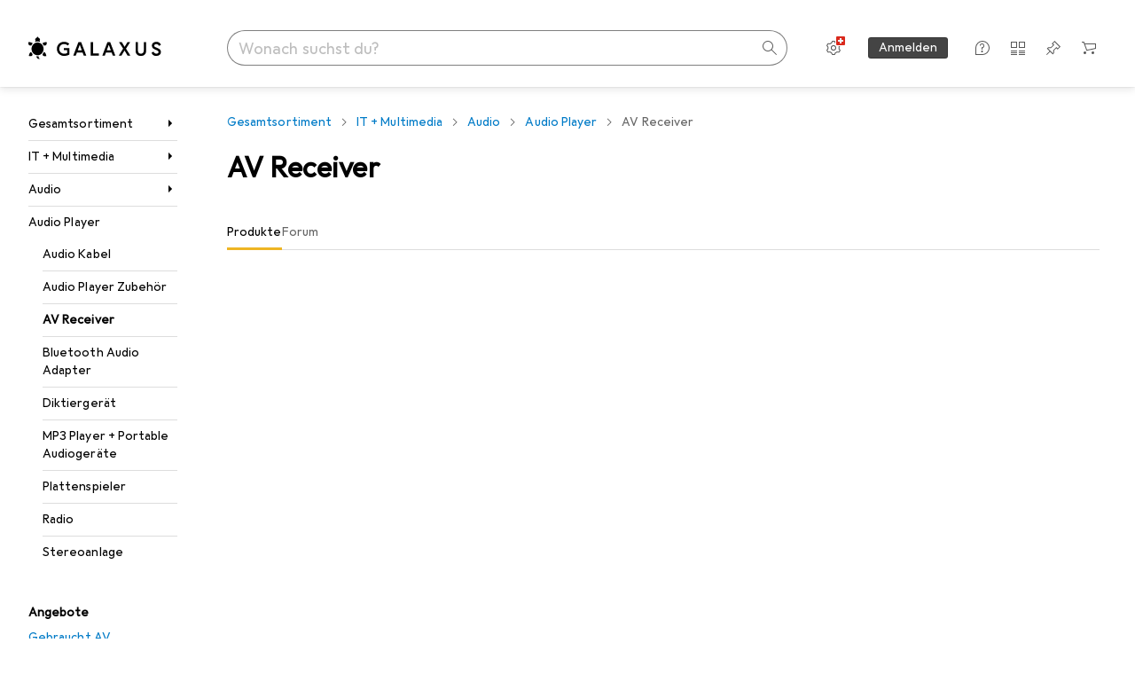

--- FILE ---
content_type: application/javascript
request_url: https://www.galaxus.ch/xFZIjlvRrIcLfGnZ1Q/1NS9SJzuiSS78QXaEa/PFY6AQ/G1kBZD/RDcH4B
body_size: 170870
content:
(function(){if(typeof Array.prototype.entries!=='function'){Object.defineProperty(Array.prototype,'entries',{value:function(){var index=0;const array=this;return {next:function(){if(index<array.length){return {value:[index,array[index++]],done:false};}else{return {done:true};}},[Symbol.iterator]:function(){return this;}};},writable:true,configurable:true});}}());(function(){NX();q0b();Swb();var TL=function(bV,TZ){return bV<TZ;};var Mc=function(IO){if(IO===undefined||IO==null){return 0;}var JZ=IO["toLowerCase"]()["replace"](/[^a-z]+/gi,'');return JZ["length"];};var sQ=function(zc,vV){return zc===vV;};var VZ=function(VY){var vZ=1;var R2=[];var QI=SD["Math"]["sqrt"](VY);while(vZ<=QI&&R2["length"]<6){if(VY%vZ===0){if(VY/vZ===vZ){R2["push"](vZ);}else{R2["push"](vZ,VY/vZ);}}vZ=vZ+1;}return R2;};var II=function zQ(wI,N5){var F1=zQ;do{switch(wI){case gW:{for(var nR=k6;TL(nR,FI[bZ[k6]]);++nR){EY()[FI[nR]]=Ct(Nt(nR,ZV))?function(){fL=[];zQ.call(this,Ck,[FI]);return '';}:function(){var T0=FI[nR];var UY=EY()[T0];return function(xR,FV,rL,gQ){if(sQ(arguments.length,k6)){return UY;}var Ht=m0.apply(null,[AR,[xR,n6,rL,gQ]]);EY()[T0]=function(){return Ht;};return Ht;};}();}wI=Eh;}break;case DM:{wI+=Fk;for(var Y2=k6;TL(Y2,xN[P0(typeof NV()[RL(NL)],tt([],[][[]]))?NV()[RL(k6)].call(null,K2,Z5):NV()[RL(NL)](Fc,DV)]);Y2=tt(Y2,NL)){(function(){IL.push(p0);var LO=xN[Y2];var mI=TL(Y2,GL);var dV=mI?l6()[VI(xV)](F5,F7,lP,qM):l6()[VI(k6)](FZ,OP,xt,P);var M2=mI?SD[RO()[O2(k6)].apply(null,[g9,RV,Jt])]:SD[NV()[RL(xV)](RZ,FR)];var l1=tt(dV,LO);VF[l1]=function(){var bP=M2(T6(LO));VF[l1]=function(){return bP;};return bP;};IL.pop();}());}}break;case hC:{if(sQ(typeof C6,HN[Ic])){C6=JV;}var D0=tt([],[]);wI=pX;bt=Nt(mZ,IL[Nt(IL.length,NL)]);}break;case d4:{wI=Eh;IL.pop();}break;case q9:{wI=Eh;return D0;}break;case jW:{var MZ=N5[tC];DO=function(r1,m1){return zQ.apply(this,[tC,arguments]);};return R7(MZ);}break;case jk:{var HL=N5[tC];T1=function(vY,ON,t7){return zQ.apply(this,[H,arguments]);};return YN(HL);}break;case Xh:{wI=Eh;for(var kV=k6;TL(kV,KL[HN[k6]]);++kV){JI()[KL[kV]]=Ct(Nt(kV,xV))?function(){JV=[];zQ.call(this,Iw,[KL]);return '';}:function(){var jV=KL[kV];var hN=JI()[jV];return function(nY,MV,Nc,TI,Dc,nc){if(sQ(arguments.length,k6)){return hN;}var RI=zQ(Ak,[EQ,MV,Nc,TI,C7,kI]);JI()[jV]=function(){return RI;};return RI;};}();}}break;case Mb:{if(TL(ML,SN.length)){do{RO()[SN[ML]]=Ct(Nt(ML,F7))?function(){return DQ.apply(this,[Uq,arguments]);}:function(){var Pc=SN[ML];return function(IV,QP,FY){var LV=T1(IV,pV,FY);RO()[Pc]=function(){return LV;};return LV;};}();++ML;}while(TL(ML,SN.length));}wI+=Lz;}break;case pX:{wI+=Qq;while(bN(mN,k6)){if(P0(X1[HN[xV]],SD[HN[NL]])&&WQ(X1,C6[HN[k6]])){if(B5(C6,JV)){D0+=m0(nW,[bt]);}return D0;}if(sQ(X1[HN[xV]],SD[HN[NL]])){var mO=z5[C6[X1[k6]][k6]];var Lc=zQ.apply(null,[Ak,[m6,mN,X1[NL],tt(bt,IL[Nt(IL.length,NL)]),mO,Ct(k6)]]);D0+=Lc;X1=X1[k6];mN-=DQ(N9,[Lc]);}else if(sQ(C6[X1][HN[xV]],SD[HN[NL]])){var mO=z5[C6[X1][k6]];var Lc=zQ(Ak,[V6,mN,k6,tt(bt,IL[Nt(IL.length,NL)]),mO,xQ]);D0+=Lc;mN-=DQ(N9,[Lc]);}else{D0+=m0(nW,[bt]);bt+=C6[X1];--mN;};++X1;}}break;case lF:{if(WQ(Tc,k6)){do{var kQ=X2(Nt(tt(Tc,gY),IL[Nt(IL.length,NL)]),E1.length);var LP=UP(w1,Tc);var qQ=UP(E1,kQ);n2+=m0(nW,[qc(wY(OY(LP),qQ),wY(OY(qQ),LP))]);Tc--;}while(WQ(Tc,k6));}wI=IF;}break;case B3:{wI-=Ph;return bY;}break;case Zz:{wI+=EC;return ct;}break;case ZW:{wI=Zz;while(bN(m5,k6)){if(P0(tZ[p1[xV]],SD[p1[NL]])&&WQ(tZ,k5[p1[k6]])){if(B5(k5,rY)){ct+=m0(nW,[KI]);}return ct;}ct+=m0(nW,[KI]);KI+=k5[tZ];--m5;;++tZ;}}break;case j4:{var wZ=k6;wI=B3;while(TL(wZ,xO.length)){var E2=UP(xO,wZ);var mt=UP(DO.tq,GP++);bY+=m0(nW,[qc(wY(OY(E2),mt),wY(OY(mt),E2))]);wZ++;}}break;case OF:{JV=[[V5],xV,k6,F5,[xV],gR,Ic,k6,Ic,NL,bc(E5),k6,NL,V5,Gc,k6,bc(JQ),bc(xV),bc(JQ),bc(rZ),EQ,bc(lc),[JQ],bc(NL),mP,E5,NL,bc(F5),w0,k6,bc(HR),ZZ,bc(V5),bc(xV),k6,bc(xV),lc,[gR],gt,bc(NL),bc(gR),E5,gR,bc(Tn),lc,bc(Sj),EQ,Gc,bc(tJ),Mn,NL,bc(tJ),bc(H8),w0,bc(OE),E5,E5,ZV,bc(NL),bc(Tn),bc(NL),F7,bc(tg),bc(gR),bc(gR),xV,tJ,bc(OE),E5,bc(tg),lc,bc(tg),bc(xV),bc(NL),bc(Tn),kI,NL,bc(Tn),JQ,tg,[V5],k6,k6,[k6],[ZV],bc(gR),Qf,Ic,Tn,bc(F5),xV,bc(w0),NL,tg,xV,bc(F5),w0,bc(JQ),w0,bc(xV),Tn,bc(TE),m6,Mn,bc(lc),bc(gR),xV,bc(m6),ss,F5,bc(F5),ZV,bc(pj),w0,w0,bc(lS),m6,bc(xV),tg,bc(F7),bc(w0),Ic,lc,E5,E5,bc(tJ),lc,xV,bc(Ts),F5,w0,bc(JQ),bc(w0),xV,xV,F7,bc(F7),V5,gR,bc(rZ),Mn,F5,bc(JQ),ZV,Ic,bc(lc),Mn,bc(Tn),E5,NL,w0,bc(Tn),bc(xV),Mn,NL,bc(Ic),bc(lc),xV,k6,xV,tJ,k6,bc(ZV),bc(tg),tg,Ic,bc(Ic),w0,E5,bc(RV),Sj,[gR],bc(NL),bc(tg),bc(F7),bc(JQ),bc(lc),k6,qv,bc(qv),xG,bc(gR),k6,k6,k6,k6,k6,w0,bc(m6),m6,E5,bc(rZ),ZZ,bc(Mn),xV,F7,bc(E5),gR,bc(kI),E5,w0,NL,bc(F5),Mn,xV,bc(S8),Ic,JQ,bc(lc),[xV],mP,F7,bc(Vf),w0,bc(Ic),bc(E5),bc(vS),bn,F5,k6,bc(Tn),F7,Ic,JQ,bc(NK),[w0],xQ,bc(Ic),xV,bc(lc),bc(JQ),Ic,bc(vS),[tg],H8,[k6],[JQ],bc(Os),nJ,E5,E5,NL,bc(F5),lc,bc(w0),xV,bc(Cj),bc(FZ),bv,mP,bc(GK),QJ,Ic,bc(tJ),NL,lc,bc(hl),[w0],S8,Ic,bc(Os),nJ,[k6],[JQ],bc(ZU),bc(Gc),[tg],AU,Mn,k6,bc(Mn),HR,bc(n6),QJ,bc(lc),[xV],bc(NL),bc(xQ),Jt,F7,bc(xV),NL,bc(NK),gt,bc(tg),Vf,bc(Mn),bc(Os),bn,bc(bn),Yr,bc(F7),Ax,bc(Gc),bc(w0),lc,bc(Ic),bc(vn),Yr,[k6],[ZV],bc(Vf),bc(X8),NL,bc(V5),Jt,bc(F7),Tn,bc(Gc),tg,bc(w0),bc(Xp),bc(lc),Mn,bc(Mn),lc,NL,bc(tJ),bc(Tn),gR,bc(xV),pj,bc(ss),ZV,V5,bc(Ic)];wI=Eh;}break;case Bq:{wI=DM;var xN=N5[tC];var GL=N5[BD];IL.push(vB);var T6=m0(CR,[]);}break;case Qk:{var SN=N5[tC];wI+=TW;YN(SN[k6]);var ML=k6;}break;case lA:{var sB=k6;if(TL(sB,wT.length)){do{var Wg=UP(wT,sB);var GB=UP(T1.lR,Jx++);HT+=m0(nW,[qc(wY(OY(Wg),GB),wY(OY(GB),Wg))]);sB++;}while(TL(sB,wT.length));}wI=qb;}break;case Ck:{var FI=N5[tC];wI+=CD;}break;case Y9:{return zS;}break;case J4:{wI+=vk;Ql=[NL,tg,F7,bc(F5),bc(V5),bc(tJ),Tn,bc(TG),TE,bc(Mn),Vf,bc(Mn),bc(kI),lP,bc(xV),tg,bc(lc),w0,Tn,bc(V5),k6,bc(qv),hs,bc(hs),mP,xV,E5,bc(NL),bc(rZ),[E5],bc(NL),NL,Gc,bc(Ic),k6,bc(tg),bc(xV),Mn,bc(m6),kI,tg,bc(tg),V5,bc(E5),Gc,bc(F7),bc(EQ),ss,F5,bc(F5),bc(Ic),F5,bc(F5),bc(lc),Vf,bc(Ax),Vf,lc,bc(E5),E5,E5,Vf,bc(Vf),F7,Ic,bc(FZ),ss,JQ,bc(xV),NL,Gc,NL,bc(w0),NL,bc(Mn),[E5],JQ,bc(OE),lc,tg,E5,bc(gR),E5,NL,V5,bc(E5),bc(JQ),bc(NL),tg,w0,bc(gR),bc(V5),tJ,k6,Gc,bc(xV),Ic,bc(JQ),bc(tg),Tn,bc(Tn),bc(NL),bc(F7),gR,J8,bc(lc),bc(tg),bc(Yv),cT,k6,bc(JQ),bc(tg),bc(Vf),Mn,HR,bc(AU),zf,k6,bc(Ic),Ic,bc(F7),E5,NL,Mn,bc(lc),bc(gR),xV,bc(Sj),H8,E5,bc(F7),V5,Ic,bc(Gc),bc(xV),w0,bc(lS),[k6],mP,[Ic],bc(Os),TE,bc(Gc),xV,bc(Ax),Xp,F5,bc(JQ),kI,bc(kI),lc,bc(kI),bc(Ic),V5,bc(xV),w0,bc(Gj),m6,bc(E5),k6,NL,V5,bc(kI),Mn,NL,OE,Ic,bc(E5),JQ,bc(w0),bc(NL),bc(w0),V5,bc(Ic),bc(gR),F7,bc(tJ),tJ,k6,bc(ZV),gR,bc(NL),bc(hs),[k6],EQ,gR,bc(Tn),lc,Gc,k6,bc(JQ),bc(Xp),bc(w0),k6,gR,bc(NL),bc(Tn),lc,bc(hs),kI,bc(E5),OE,bc(Gc),bc(xG),w0,w0,bc(xV),Tn,bc(Vf),Vf,bc(Tn),tg,bc(tg),F7,bc(F7),Tn,bc(xV),tg,bc(Mn),lc,bc(kI),OE,k6,xV,lP,bc(lP),F7,w0,bc(Ic),HR,bc(Gn),Hj,bc(FZ),Mg,V5,xV,bc(Gc),TE,Ic,w0,bc(vn),TE,E5,bc(Ic),F5,bc(F5),bc(Tn),Mn,NL,bc(tJ),Ic,V5,NL,NL,bc(Yv),qv,bc(tJ),Ic,Ax,bc(Gc),bc(w0),lc,bc(Ic),k6,rZ,bc(vU),E5,bc(ZV),NL,F5,bc(F5),bc(NL),bc(rZ),bc(xV),bc(tJ),V5,gR,xV,w0,bc(ZU),Hx,bc(w0),Mn,bc(E5),gR,bc(qS),bc(w0),kI,NL,bc(Kr),cT,xV,bc(If),AU,bc(NL),bc(E5),NL,bc(NL),JQ,NL,bc(rZ),bc(NL),Gc,JQ,bc(JQ),E5,[Ic],bc(xV),Tn,bc(zf),pj,Gc,bc(F7),w0,bc(Tn),Ic,Tn,bc(xV),F5,bc(Mn),E5,bc(xG),qv,bc(Gc),ZV,V5,bc(OE),Tn,bc(E5),k6,E5,bc(Gc)];}break;case Ak:{var Zj=N5[tC];var mN=N5[BD];var X1=N5[DM];var mZ=N5[wb];var C6=N5[QW];wI=hC;var IS=N5[X4];}break;case bA:{wI+=T4;for(var lU=k6;TL(lU,JE.length);lU++){var gs=UP(JE,lU);var zx=UP(wp.jh,Lf++);zS+=m0(nW,[wY(qc(OY(gs),OY(zx)),qc(gs,zx))]);}}break;case wR:{return [[bc(w0),lc,bc(Mn),bc(Os)],[zf,k6,bc(Ic),Ic],[],[],[bc(lc),F7,bc(E5),bc(xV),Mn],[],[HR,Ic,bc(tg),bc(gR),lc],[bc(Vf),w0,V5,bc(OE)],[],[],[Tn,bc(V5),tg,JQ],[],[]];}break;case tC:{var sp=N5[tC];wI+=j4;var EU=N5[BD];var bY=tt([],[]);var GP=X2(Nt(EU,IL[Nt(IL.length,NL)]),Qf);var xO=Vx[sp];}break;case qb:{return HT;}break;case Iw:{wI+=G4;var KL=N5[tC];}break;case cD:{return [NL,bc(NL),bc(V5),kI,lc,JQ,bc(lc),bc(gR),xV,bc(tJ),[gR],bc(cT),Gj,bc(NL),gR,bc(F5),F7,E5,bc(V5),lc,bc(w0),bc(tg),Mn,bc(lc),bc(NL),bc(lc),[gR],bc(EQ),mP,bc(xV),bc(Ic),E5,bc(V5),bc(rZ),[NL],k6,HR,bc(kI),bc(Ic),xV,tJ,bc(V5),lc,bc(Mn),lc,bc(F5),Qf,bc(OE),[ZV],bc(Vf),tg,Tn,bc(tg),bc(w0),Ic,V5,NL,NL,bc(Ax),F5,Gc,bc(F7),NL,Mn,bc(ZV),k6,AU,bc(E5),bc(h8),Ts,bc(V5),JQ,bc(JQ),w0,[k6],Jt,F7,bc(xV),NL,bc(NK),hl,bc(lc),Tn,NL,bc(Ic),bc(JQ),bc(GK),bn,bc(bn),cv,xV,bc(V5),JQ,bc(JQ),w0,[k6],C7,[tg],bc(Cj),k6,lc,bc(w0),kI,NL,bc(ss),ZV,F5,bc(w0),V5,bc(If),Hx,bc(tg),lc,xV,bc(F7),bc(Ic),bc(w0),bc(xV),gR,bc(F7),w0,bc(EQ),mP,bc(tg),Mn,bc(cT),Gj,gR,bc(tg),gR,bc(Mn),k6,Qf,bc(tJ),tg,bc(tg),V5,bc(E5),Gc,bc(F7),bc(tJ),lP,bc(tg),V5,bc(E5),bc(Mn),Tn,k6,bc(w0),bc(NL),Gc,bc(w0),tg,bc(JQ),V5,gR,bc(Ov),bv,bc(Ic),bc(xV),NL,Gc,bc(Ov),ET,bc(tJ),V5,E5,bc(JQ),Ic,bc(ZV),[tg],bc(lS),lS,V5,bc(tg),lc,bc(Gc),bc(NL),bc(Ic),bc(gR),Qf,bc(JQ),bc(E5),tg,Tn,bc(tg),bc(w0),Mn,bc(w0),gR,bc(NL),bc(GK),F7,bv,bc(xV),Tn,bc(NK),V5,lP,FZ,Gc,bc(NL),gR,bc(Tn),V5,gR,bc(ss),kI,E5,bc(ZV),w0,F7,bc(QJ),AU,bc(AU),AU,bc(Kr),k6,bc(V5),H8,h8,bc(xQ),AU,kI,bc(GK),Y8,bc(gt),J8,bc(NK),lP,bc(h8),H8,bc(NL),F5,bc(lc),F5,[k6],tv,Gc,bc(w0),NL,bc(V5),NL,bc(xV),NL,kI,bc(GK),xs,bc(NL),m6,bc(JQ),V5,bc(tJ),xV,E5,E5,bc(h8),Mn,tJ,NL,NL,bc(F5),xV,F7,bc(h8),lS,V5,bv,E5,ZV,bc(Ic),bc(xV),bc(F7),bc(gR),xV,kI,gR,bc(w0),bc(w0),bc(OE),OE,[ZV],bc(Hx),mP,bc(F7),V5,xs,bc(Sj),V5,bc(lP),F5,bc(w0),E5,bc(EQ),Kr,bc(F7),xV,bc(lc),tJ,k6,bc(ZV),gR,bc(NL),bc(EQ),[NL],bc(kI),bc(Ic),E5,E5,Qf,[JQ],bc(NK),Mg,ZZ,V5,bc(V5),lc,bc(Mn),F5,bc(E5),Ic,bc(Vf),Gc,bc(Ic),Ic,Ic,bc(CG),m6,w0,JQ,bc(Gc),bc(F7),V5,bc(NL),bc(NL),xV,gR,bc(xV),bc(tJ),bc(NL),w0,F7,bc(V5),gR,w0,E5,JQ,bc(Vf),w0,NL,bc(NL),bc(JQ),xV,Ic,w0,bc(ZZ),h8,bc(NL),bc(tJ),kI,bc(E5),bc(F7),bc(E5),bc(Gn),bc(NL),qS,bc(ZV),bc(Ic),bc(V5),bc(tJ),m6,bc(ZV),Ic,gR,bc(lc),bc(Tn),Ts,bc(Ic),bc(xV),bc(JQ),ZV,bc(tJ),xV,Ic,bc(lc),ZV,bc(ZV),bc(tg),tg,Ic,bc(Ic),w0,E5,bc(Ax),m6,bc(F5),F5,bc(Tn),ZZ,lc,k6,NL,E5,bc(NK),tv,Gc,bc(NL),F7,bc(Mn),lc,xV,bc(NK),lj,bc(tg),bc(ZV),NL,NL,Ic,E5,bc(V5),bc(NL),bc(vS),QJ,Ic,bc(hl),GK,tg,bc(V5),k6,bc(RV),NK,bc(E5),bc(QJ),QJ,[JQ],lS,bc(E5),w0,E5,bc(n6),TE,xG,bc(w0),HR,bc(Qf),lc,mP,bc(V5),bc(w0),bc(rZ),[NL],bc(E5),bc(xG),m6,bc(xV),bc(V5),E5,bc(tg)];}break;case f4:{wI+=KC;rY=[NL,bc(F5),Mn,xV,bc(rZ),h8,kI,bc(nJ),bc(w0),lc,bc(E5),bc(JQ),ZV,k6,bc(ZV),gR,bc(NL),E5,Gc,JQ,bc(JQ),bc(rZ),lP,bc(xV),tg,bc(lc),w0,bc(pj),F5,bc(xV),xV,JQ,lc,bc(Mn),bc(NL),E5,bc(E5),bc(Gn),Mg,bc(tg),F7,bc(F7),V5,gR,bc(E5),bc(h8),Ts,bc(V5),JQ,bc(JQ),w0,bc(w0),lc,bc(Mn),bc(lc),Kr,tJ,bc(Gc),bc(Ax),bc(Ic),Mn,bc(xV),w0,bc(V5),kI,bc(V5),bc(w0),F5,bc(Tn),bc(h8),ZV,bc(E5),bc(Mn),Tn,mP,bc(xV),bc(w0),bc(hs),Qf,lc,bc(lc),gR,bc(xV),lc,bc(E5),F7,Ic,bc(tg),bc(NL),bc(qv),cT,xV,bc(If),cT,bc(CG),h8,xV,F7,JQ,bc(V5),k6,bc(gR),Qf,bc(Vf),w0,F7,bc(V5),bc(Xp),w0,bc(JQ),E5,gR,bc(Vf),bc(Hj),F5,tJ,bc(tJ),Tn,bc(Ic),ZV,NL,bc(CG),cT,bc(tg),bc(w0),Mn,bc(w0),gR,bc(NL),E5,V5,bc(tJ),E5,E5,ZV,xV,bc(Ic),bc(xV),Ic,JQ,bc(kI),bc(Ic),V5,bc(xV),w0,bc(zf),ZZ,Tn,bc(zf),pj,Gc,bc(F7),w0,bc(Tn),Ic,Tn,k6,lc,bc(w0),bc(E5),bc(lc),xV,xV,ZV,NL,bc(Tn),lc,bc(Ts),Ts,bc(Ic),E5,bc(E5),bc(Gc),Gc,bc(Ic),bc(FZ),lS,lc,bc(ZV),F7,bc(tg),lc,bc(tJ),Tn,bc(rZ),Vf,JQ,bc(F7),ZV,gR,bc(NL),bc(NL),Tn,bc(Mn),E5,bc(Ax),Cj,bc(TG),ZZ,Tn,bc(FZ),Mn,Mn,bc(Mn),Gc,gR,bc(TG),cT,bc(tg),bc(Vf),w0,V5,bc(OE),gR,bc(Gc),bc(w0),lc,bc(Ic),m6,Mn,bc(lc),bc(gR),xV,bc(HR),Ts,E5,bc(w0),gR,bc(NL),bc(EQ),If,bc(Mn),V5,gR,Qf,bc(lc),F7,bc(E5),bc(xV),Mn,bc(NK),TE,xG,V5,bc(tJ),xV,E5,bc(Mn),Ic,bc(tg),gR,bc(w0),JQ,bc(F7),bc(tg),bc(ZV),NL,NL,Ic,E5,bc(V5),bc(NL),bc(E5),xV];}break;case z3:{wI=bA;var kx=N5[tC];var gS=N5[BD];var dx=N5[DM];var zS=tt([],[]);var Lf=X2(Nt(kx,IL[Nt(IL.length,NL)]),Mn);var JE=EG[dx];}break;case XM:{wI=Eh;return [[w0,bc(Tn),lc,bc(Mn)],[],[F7,bc(E5),bc(xV),Mn],[],[NL,ZV,bc(tg)],[],[Mn,bc(Mn),V5,gR],[GK,NL,bc(NL),bc(bn)],[],[bc(F7),bc(Mg),Gj],[F5,bc(E5),Ic],[NK,bc(E5),bc(QJ)]];}break;case IF:{return zQ(jW,[n2]);}break;case NF:{if(sQ(typeof k5,p1[Ic])){k5=rY;}var ct=tt([],[]);wI=ZW;KI=Nt(sv,IL[Nt(IL.length,NL)]);}break;case H:{wI=lA;var XT=N5[tC];var Xv=N5[BD];var LU=N5[DM];var HT=tt([],[]);var Jx=X2(Nt(XT,IL[Nt(IL.length,NL)]),Hj);var wT=fB[LU];}break;case dh:{wI+=gD;var k5=N5[tC];var Sr=N5[BD];var sv=N5[DM];var m5=N5[wb];var tZ=N5[QW];}break;case hk:{wI=Eh;IJ=[[m6,bc(E5),Ic,bc(Mn),gR,bc(xV)],[],[],[ZV,bc(Ic),bc(xV),bc(F7)],[],[mP,bc(V5),bc(w0)]];}break;case MD:{var Gx=N5[tC];var gY=N5[BD];var E1=Vx[Yp];var n2=tt([],[]);var w1=Vx[Gx];var Tc=Nt(w1.length,NL);wI=lF;}break;}}while(wI!=Eh);};var bj=function(Zf,Jn){return Zf!=Jn;};var PU=function(){return ["\x6c\x65\x6e\x67\x74\x68","\x41\x72\x72\x61\x79","\x63\x6f\x6e\x73\x74\x72\x75\x63\x74\x6f\x72","\x6e\x75\x6d\x62\x65\x72"];};var NG=function(){p1=["\x6c\x65\x6e\x67\x74\x68","\x41\x72\x72\x61\x79","\x63\x6f\x6e\x73\x74\x72\x75\x63\x74\x6f\x72","\x6e\x75\x6d\x62\x65\x72"];};var lv=function(){if(SD["Date"]["now"]&&typeof SD["Date"]["now"]()==='number'){return SD["Math"]["round"](SD["Date"]["now"]()/1000);}else{return SD["Math"]["round"](+new (SD["Date"])()/1000);}};var FK=function mU(Bv,hS){'use strict';var ws=mU;switch(Bv){case cF:{var pn=hS[tC];IL.push(lr);if(P0(typeof SD[hg()[WK(k6)].call(null,E8,Xp,Vv,Mn,gR)],gT()[bJ(k6)](TG,vn,HK,V5,Jr))&&bj(pn[SD[hg()[WK(k6)].call(null,E8,EQ,Vv,If,gR)][JI()[ZT(Gc)](Gc,F7,xQ,kl,Vf,tv)]],null)||bj(pn[RO()[O2(h8)].call(null,Q2,hl,xs)],null)){var nT;return nT=SD[NV()[RL(lc)].apply(null,[YJ,g9])][sQ(typeof l6()[VI(Hx)],'undefined')?l6()[VI(Mn)](Mn,zg,Ct(k6),nl):l6()[VI(Yj)].call(null,Vf,gr,Ct([]),Wb)](pn),IL.pop(),nT;}IL.pop();}break;case xb:{var XG=hS[tC];var XS=hS[BD];IL.push(jU);if(B5(XS,null)||bN(XS,XG[NV()[RL(k6)](K2,KO)]))XS=XG[P0(typeof NV()[RL(Rn)],tt([],[][[]]))?NV()[RL(k6)].apply(null,[K2,KO]):NV()[RL(NL)](K8,lG)];for(var lK=Df[w0],hv=new (SD[NV()[RL(lc)].apply(null,[YJ,KT])])(XS);TL(lK,XS);lK++)hv[lK]=XG[lK];var Mf;return IL.pop(),Mf=hv,Mf;}break;case Zk:{var Wf=hS[tC];IL.push(fE);var GU=Vg()[df(JQ)].apply(null,[Wb,Os,vT]);var jn=Vg()[df(JQ)](Wb,Ct(Ct(k6)),vT);var pr=P0(typeof l6()[VI(Hj)],tt('',[][[]]))?l6()[VI(BT)].apply(null,[TE,Vn,lP,C1]):l6()[VI(Mn)].apply(null,[Ct(NL),gt,Ct(Ct(NL)),t8]);var pE=[];try{var Nf=IL.length;var jp=Ct(BD);try{GU=Wf[P0(typeof NV()[RL(F5)],tt([],[][[]]))?NV()[RL(xt)](hK,lL):NV()[RL(NL)](rS,xr)];}catch(zp){IL.splice(Nt(Nf,NL),Infinity,fE);if(zp[Vg()[df(lc)](p0,AU,TG)][Vg()[df(Lv)](Nl,zf,Lr)](pr)){GU=l6()[VI(Ox)].apply(null,[Tn,Fj,xQ,Rh]);}}var QK=SD[Vg()[df(tg)].apply(null,[BB,hl,fJ])][P0(typeof JI()[ZT(lS)],tt(P0(typeof Vg()[df(tg)],tt('',[][[]]))?Vg()[df(JQ)].call(null,Wb,ZV,vT):Vg()[df(E5)](Es,NL,lx),[][[]]))?JI()[ZT(tJ)].call(null,xQ,E5,E5,rv,xG,Ct(NL)):JI()[ZT(xV)](Ct(Ct([])),Qv,Ln,gf,Y8,Os)](g8(SD[sQ(typeof Vg()[df(Sj)],tt([],[][[]]))?Vg()[df(E5)].apply(null,[bU,xV,AE]):Vg()[df(tg)](BB,nJ,fJ)][sQ(typeof EY()[Pn(JQ)],tt(Vg()[df(JQ)](Wb,Ic,vT),[][[]]))?EY()[Pn(ZV)](TJ,cT,Wr,hx):EY()[Pn(w0)].apply(null,[gR,xV,Px,t8])](),kf))[PK()[Ej(w0)](F7,Af,Yv,Qp)]();Wf[NV()[RL(xt)](hK,lL)]=QK;jn=P0(Wf[NV()[RL(xt)].call(null,hK,lL)],QK);pE=[DQ(Iw,[sQ(typeof NV()[RL(qv)],'undefined')?NV()[RL(NL)](cE,W8):NV()[RL(kI)](MS,W7),GU]),DQ(Iw,[NV()[RL(JQ)](E5,tE),wY(jn,NL)[PK()[Ej(w0)](F7,Af,rZ,Qp)]()])];var sj;return IL.pop(),sj=pE,sj;}catch(Or){IL.splice(Nt(Nf,NL),Infinity,fE);pE=[DQ(Iw,[NV()[RL(kI)](MS,W7),GU]),DQ(Iw,[NV()[RL(JQ)].call(null,E5,tE),jn])];}var rl;return IL.pop(),rl=pE,rl;}break;case kk:{var fT=hS[tC];IL.push(ES);var Yn=l6()[VI(Cn)].apply(null,[TE,lc,Ct(Ct(NL)),G7]);var Tr=l6()[VI(Cn)](rZ,lc,Ct(Ct(k6)),G7);var Wp=new (SD[NV()[RL(X8)](Gc,OZ)])(new (SD[NV()[RL(X8)](Gc,OZ)])(sQ(typeof PK()[Ej(xG)],'undefined')?PK()[Ej(V5)](Tx,kj,pV,sr):PK()[Ej(ZZ)].apply(null,[ET,cf,qS,lE])));try{var tj=IL.length;var mG=Ct(Ct(tC));if(Ct(Ct(SD[RO()[O2(gR)](vc,Os,Lv)][JI()[ZT(NL)].call(null,Hj,gR,Ic,s8,bn,GK)]))&&Ct(Ct(SD[RO()[O2(gR)].call(null,vc,zf,Lv)][JI()[ZT(NL)](cT,gR,Ic,s8,NT,Os)][RO()[O2(JK)].call(null,lf,qS,QJ)]))){var hE=SD[JI()[ZT(NL)].apply(null,[X8,gR,Ic,s8,n6,Ct(Ct([]))])][RO()[O2(JK)].call(null,lf,Ct([]),QJ)](SD[RO()[O2(YJ)](NQ,Os,Pv)][NV()[RL(Ic)](If,AP)],EY()[Pn(pj)].call(null,lc,C7,kg,JK));if(hE){Yn=Wp[Vg()[df(xt)](xF,gR,Yp)](hE[NV()[RL(kI)](MS,wM)][sQ(typeof PK()[Ej(Gc)],tt([],[][[]]))?PK()[Ej(V5)](bS,F5,FZ,Uv):PK()[Ej(w0)].call(null,F7,nS,m6,Qp)]());}}Tr=P0(SD[RO()[O2(gR)].call(null,vc,xs,Lv)],fT);}catch(LJ){IL.splice(Nt(tj,NL),Infinity,ES);Yn=gT()[bJ(tg)].call(null,Hj,lS,Dl,xV,qv);Tr=gT()[bJ(tg)](nf,xQ,Dl,xV,qv);}var Zv=tt(Yn,pp(Tr,NL))[P0(typeof PK()[Ej(E5)],tt(Vg()[df(JQ)].call(null,p9,Vf,vT),[][[]]))?PK()[Ej(w0)].call(null,F7,nS,Mn,Qp):PK()[Ej(V5)](Vp,bs,lP,TG)]();var ps;return IL.pop(),ps=Zv,ps;}break;case Vw:{IL.push(cE);var qx=SD[P0(typeof JI()[ZT(Ic)],tt([],[][[]]))?JI()[ZT(NL)].apply(null,[TG,gR,Ic,rE,Hj,w0]):JI()[ZT(xV)].call(null,F7,rx,mE,zr,xt,ET)][NV()[RL(dK)].call(null,nK,dY)]?SD[JI()[ZT(NL)](Ov,gR,Ic,rE,Jt,JQ)][Vg()[df(AU)](lY,ZZ,Z8)](SD[JI()[ZT(NL)].call(null,Ct([]),gR,Ic,rE,bv,xs)][NV()[RL(dK)](nK,dY)](SD[RO()[O2(H8)].apply(null,[Fc,Av,Gj])]))[P0(typeof hg()[WK(xG)],tt([],[][[]]))?hg()[WK(JQ)].call(null,cv,cv,br,qv,JQ):hg()[WK(Ic)](vU,Ov,Ef,m6,XJ)](l6()[VI(nJ)](Mn,Vj,zf,Wt)):Vg()[df(JQ)].apply(null,[gV,xQ,vT]);var sU;return IL.pop(),sU=qx,sU;}break;case wb:{IL.push(ZK);var U8=P0(typeof l6()[VI(EQ)],tt([],[][[]]))?l6()[VI(Cn)](Vf,lc,TE,jB):l6()[VI(Mn)](bf,nv,lj,Yr);try{var Bj=IL.length;var gK=Ct(BD);if(SD[RO()[O2(H8)].call(null,SE,w0,Gj)]&&SD[RO()[O2(H8)].call(null,SE,Av,Gj)][NV()[RL(Rn)](Mx,K1)]&&SD[RO()[O2(H8)](SE,ZZ,Gj)][P0(typeof NV()[RL(Yj)],'undefined')?NV()[RL(Rn)](Mx,K1):NV()[RL(NL)](r8,M8)][JI()[ZT(Hj)](tv,Ic,NL,An,gR,vn)]){var kT=SD[RO()[O2(H8)](SE,dK,Gj)][NV()[RL(Rn)].apply(null,[Mx,K1])][JI()[ZT(Hj)](F7,Ic,NL,An,Os,TG)][sQ(typeof PK()[Ej(NL)],'undefined')?PK()[Ej(V5)](vl,Pl,QJ,xB):PK()[Ej(w0)].apply(null,[F7,Cv,xV,Qp])]();var TU;return IL.pop(),TU=kT,TU;}else{var Cg;return IL.pop(),Cg=U8,Cg;}}catch(Ix){IL.splice(Nt(Bj,NL),Infinity,ZK);var dG;return IL.pop(),dG=U8,dG;}IL.pop();}break;case tw:{IL.push(If);var wf=l6()[VI(Cn)](NL,lc,xV,Tj);try{var gG=IL.length;var bg=Ct(BD);if(SD[RO()[O2(H8)](mf,Ov,Gj)][Vg()[df(ET)].call(null,Jv,Ct(NL),Ic)]&&SD[RO()[O2(H8)].apply(null,[mf,ET,Gj])][Vg()[df(ET)](Jv,kI,Ic)][k6]&&SD[RO()[O2(H8)].call(null,mf,pV,Gj)][sQ(typeof Vg()[df(NK)],'undefined')?Vg()[df(E5)](pU,HR,gU):Vg()[df(ET)](Jv,hl,Ic)][k6][k6]&&SD[sQ(typeof RO()[O2(vn)],tt('',[][[]]))?RO()[O2(F7)](nr,vU,gn):RO()[O2(H8)](mf,m6,Gj)][Vg()[df(ET)].apply(null,[Jv,Ov,Ic])][k6][k6][P0(typeof l6()[VI(Hx)],'undefined')?l6()[VI(LT)](QJ,Gj,Tn,Zr):l6()[VI(Mn)].call(null,vn,Sf,NT,Fl)]){var dv=sQ(SD[RO()[O2(H8)].call(null,mf,Ct(Ct(k6)),Gj)][Vg()[df(ET)].call(null,Jv,tg,Ic)][Df[w0]][k6][l6()[VI(LT)].call(null,vn,Gj,Gc,Zr)],SD[RO()[O2(H8)].apply(null,[mf,S8,Gj])][Vg()[df(ET)].call(null,Jv,Jt,Ic)][k6]);var qj=dv?NV()[RL(tg)].apply(null,[x8,QE]):l6()[VI(gR)](Ct([]),JK,rZ,GT);var ZE;return IL.pop(),ZE=qj,ZE;}else{var Yg;return IL.pop(),Yg=wf,Yg;}}catch(Jj){IL.splice(Nt(gG,NL),Infinity,If);var hf;return IL.pop(),hf=wf,hf;}IL.pop();}break;case Sq:{IL.push(BU);var xj=l6()[VI(Cn)](bv,lc,xt,IB);if(SD[RO()[O2(H8)](Ys,Yv,Gj)]&&SD[RO()[O2(H8)](Ys,nf,Gj)][Vg()[df(ET)](WV,Gn,Ic)]&&SD[P0(typeof RO()[O2(NL)],tt([],[][[]]))?RO()[O2(H8)](Ys,bv,Gj):RO()[O2(F7)](B8,QJ,xf)][Vg()[df(ET)].apply(null,[WV,kI,Ic])][EY()[Pn(ss)](tg,xQ,Rf,cj)]){var CK=SD[RO()[O2(H8)](Ys,m6,Gj)][sQ(typeof Vg()[df(X8)],tt([],[][[]]))?Vg()[df(E5)](Gv,Y8,kS):Vg()[df(ET)](WV,lS,Ic)][EY()[Pn(ss)](tg,mP,Rf,cj)];try{var gJ=IL.length;var T8=Ct({});var SJ=SD[P0(typeof Vg()[df(NK)],tt([],[][[]]))?Vg()[df(tg)](dO,Ct({}),fJ):Vg()[df(E5)].apply(null,[cl,If,rK])][JI()[ZT(tJ)](hl,E5,E5,NE,QJ,Ct(NL))](g8(SD[Vg()[df(tg)](dO,xG,fJ)][EY()[Pn(w0)](gR,bv,Rf,t8)](),kf))[PK()[Ej(w0)].call(null,F7,Ag,bf,Qp)]();SD[P0(typeof RO()[O2(qS)],tt([],[][[]]))?RO()[O2(H8)](Ys,C7,Gj):RO()[O2(F7)](pG,ss,sE)][Vg()[df(ET)](WV,Vf,Ic)][P0(typeof EY()[Pn(Tn)],'undefined')?EY()[Pn(ss)](tg,gt,Rf,cj):EY()[Pn(ZV)](qG,EQ,MS,cr)]=SJ;var Cf=sQ(SD[RO()[O2(H8)](Ys,tg,Gj)][Vg()[df(ET)].apply(null,[WV,Ct(Ct(k6)),Ic])][sQ(typeof EY()[Pn(JQ)],'undefined')?EY()[Pn(ZV)].apply(null,[fS,nJ,Sl,CE]):EY()[Pn(ss)](tg,xs,Rf,cj)],SJ);var Nj=Cf?NV()[RL(tg)](x8,Yt):l6()[VI(gR)](zf,JK,ET,O8);SD[RO()[O2(H8)](Ys,E5,Gj)][sQ(typeof Vg()[df(Gn)],'undefined')?Vg()[df(E5)].call(null,gv,Ct(Ct({})),mJ):Vg()[df(ET)](WV,hs,Ic)][P0(typeof EY()[Pn(Qf)],'undefined')?EY()[Pn(ss)](tg,GK,Rf,cj):EY()[Pn(ZV)].call(null,sf,nJ,sl,lT)]=CK;var NJ;return IL.pop(),NJ=Nj,NJ;}catch(Rv){IL.splice(Nt(gJ,NL),Infinity,BU);if(P0(SD[RO()[O2(H8)].apply(null,[Ys,cg,Gj])][P0(typeof Vg()[df(ss)],'undefined')?Vg()[df(ET)](WV,Ct(NL),Ic):Vg()[df(E5)].call(null,Wx,nJ,Xj)][EY()[Pn(ss)].apply(null,[tg,cT,Rf,cj])],CK)){SD[RO()[O2(H8)](Ys,Cn,Gj)][Vg()[df(ET)](WV,Ct(k6),Ic)][P0(typeof EY()[Pn(Gc)],'undefined')?EY()[Pn(ss)](tg,gR,Rf,cj):EY()[Pn(ZV)].apply(null,[I8,F7,Ux,Ip])]=CK;}var Wn;return IL.pop(),Wn=xj,Wn;}}else{var RT;return IL.pop(),RT=xj,RT;}IL.pop();}break;case jW:{IL.push(pT);var tn=l6()[VI(Cn)](xs,lc,ET,Dl);try{var jS=IL.length;var Bx=Ct({});if(SD[RO()[O2(H8)](Kn,HR,Gj)][Vg()[df(ET)](ml,k6,Ic)]&&SD[RO()[O2(H8)](Kn,GK,Gj)][Vg()[df(ET)](ml,ss,Ic)][k6]){var TT=sQ(SD[RO()[O2(H8)](Kn,Ct(Ct(NL)),Gj)][P0(typeof Vg()[df(hs)],'undefined')?Vg()[df(ET)].apply(null,[ml,J8,Ic]):Vg()[df(E5)](mK,pV,bT)][Vg()[df(G8)].call(null,Zc,rZ,TE)](Df[h8]),SD[RO()[O2(H8)](Kn,V5,Gj)][P0(typeof Vg()[df(Gj)],tt([],[][[]]))?Vg()[df(ET)].call(null,ml,TG,Ic):Vg()[df(E5)].call(null,S8,CG,tv)][k6]);var xK=TT?NV()[RL(tg)](x8,Q7):l6()[VI(gR)].call(null,Ct(k6),JK,cg,rn);var Un;return IL.pop(),Un=xK,Un;}else{var Ll;return IL.pop(),Ll=tn,Ll;}}catch(Nv){IL.splice(Nt(jS,NL),Infinity,pT);var Pj;return IL.pop(),Pj=tn,Pj;}IL.pop();}break;case BD:{IL.push(Dv);try{var OT=IL.length;var GE=Ct(Ct(tC));var Cl=k6;var Us=SD[JI()[ZT(NL)](TG,gR,Ic,Px,xt,Ct([]))][P0(typeof RO()[O2(ZV)],tt('',[][[]]))?RO()[O2(JK)].call(null,Xl,rZ,QJ):RO()[O2(F7)].call(null,QT,pj,HK)](SD[RO()[O2(Ox)].apply(null,[vN,xG,rr])][sQ(typeof NV()[RL(tv)],'undefined')?NV()[RL(NL)](Ul,Fn):NV()[RL(Ic)].call(null,If,JB)],l6()[VI(BG)].apply(null,[tv,tT,jK,PQ]));if(Us){Cl++;Ct(Ct(Us[NV()[RL(kI)](MS,S6)]))&&bN(Us[NV()[RL(kI)](MS,S6)][PK()[Ej(w0)](F7,ST,H8,Qp)]()[l6()[VI(NT)](Ct(Ct({})),If,ZZ,N1)](Vg()[df(MS)](X0,xQ,I8)),bc(NL))&&Cl++;}var Ex=Cl[PK()[Ej(w0)](F7,ST,Os,Qp)]();var Np;return IL.pop(),Np=Ex,Np;}catch(Zp){IL.splice(Nt(OT,NL),Infinity,Dv);var Jp;return Jp=l6()[VI(Cn)](HR,lc,tg,AN),IL.pop(),Jp;}IL.pop();}break;case J4:{IL.push(Lj);if(SD[sQ(typeof RO()[O2(cv)],tt('',[][[]]))?RO()[O2(F7)](rp,V5,zJ):RO()[O2(gR)].apply(null,[vv,pj,Lv])][sQ(typeof RO()[O2(lc)],tt('',[][[]]))?RO()[O2(F7)].call(null,RJ,F7,Fx):RO()[O2(YJ)].call(null,Jl,V6,Pv)]){if(SD[JI()[ZT(NL)](Ct(NL),gR,Ic,Gs,S8,Ct(Ct(k6)))][RO()[O2(JK)](Pr,H8,QJ)](SD[RO()[O2(gR)](vv,If,Lv)][RO()[O2(YJ)].call(null,Jl,tv,Pv)][NV()[RL(Ic)].call(null,If,gL)],RO()[O2(mS)].apply(null,[QS,Jt,lc]))){var YU;return YU=NV()[RL(tg)](x8,AZ),IL.pop(),YU;}var vK;return vK=gT()[bJ(tg)].apply(null,[lj,w0,jU,xV,qv]),IL.pop(),vK;}var Op;return Op=l6()[VI(Cn)].apply(null,[cT,lc,mP,B6]),IL.pop(),Op;}break;case H:{var Wv;IL.push(vv);return Wv=Ct(b8(NV()[RL(Ic)](If,P1),SD[RO()[O2(gR)](j2,tJ,Lv)][hg()[WK(pj)](RJ,Ct(Ct(NL)),lV,Gj,gR)][gT()[bJ(Tn)](cv,ZV,C0,tg,UE)][NV()[RL(Yj)].call(null,bn,Gt)])||b8(NV()[RL(Ic)](If,P1),SD[RO()[O2(gR)](j2,Sj,Lv)][hg()[WK(pj)].apply(null,[RJ,Yr,lV,n6,gR])][P0(typeof gT()[bJ(Mn)],'undefined')?gT()[bJ(Tn)](ET,nf,C0,tg,UE):gT()[bJ(OE)](ZV,Hx,OJ,p8,Dp)][l6()[VI(G8)](Cj,bn,If,qM)])),IL.pop(),Wv;}break;case LA:{IL.push(xU);try{var Bf=IL.length;var Wj=Ct(BD);var Ig=new (SD[RO()[O2(gR)].call(null,Iv,QJ,Lv)][P0(typeof hg()[WK(Mn)],tt([],[][[]]))?hg()[WK(pj)](RJ,H8,dn,Y8,gR):hg()[WK(Ic)](VG,JQ,vf,V6,nS)][gT()[bJ(Tn)](qS,Ct({}),xv,tg,UE)][NV()[RL(Yj)].call(null,bn,l5)])();var jG=new (SD[RO()[O2(gR)].call(null,Iv,Ct(Ct(NL)),Lv)][hg()[WK(pj)](RJ,qS,dn,lj,gR)][gT()[bJ(Tn)](AU,AU,xv,tg,UE)][sQ(typeof l6()[VI(cv)],tt([],[][[]]))?l6()[VI(Mn)](ZJ,LK,qv,tS):l6()[VI(G8)].call(null,Kr,bn,Mg,qZ)])();var ms;return IL.pop(),ms=Ct([]),ms;}catch(mr){IL.splice(Nt(Bf,NL),Infinity,xU);var RU;return RU=sQ(mr[sQ(typeof Vg()[df(mP)],tt('',[][[]]))?Vg()[df(E5)].apply(null,[qr,Ct(Ct(NL)),Ps]):Vg()[df(k6)].apply(null,[Tx,lS,Vj])][RO()[O2(tJ)](Xr,xG,Kf)],PK()[Ej(k6)](V5,N8,cT,zG)),IL.pop(),RU;}IL.pop();}break;case E4:{IL.push(Qr);if(Ct(SD[RO()[O2(gR)](ZO,If,Lv)][sQ(typeof NV()[RL(Vf)],'undefined')?NV()[RL(NL)](Ws,As):NV()[RL(Ip)](HR,PZ)])){var jr=sQ(typeof SD[RO()[O2(gR)].apply(null,[ZO,k6,Lv])][Vg()[df(P8)](zN,tJ,Os)],gT()[bJ(k6)].apply(null,[hl,Ov,Jw,V5,Jr]))?NV()[RL(tg)](x8,M0):gT()[bJ(tg)](n6,cT,vW,xV,qv);var En;return IL.pop(),En=jr,En;}var Dx;return Dx=P0(typeof l6()[VI(EQ)],'undefined')?l6()[VI(Cn)](F7,lc,Hj,Rc):l6()[VI(Mn)](Gj,WG,If,Uv),IL.pop(),Dx;}break;case f4:{IL.push(np);var IE=sQ(typeof l6()[VI(nJ)],tt([],[][[]]))?l6()[VI(Mn)](V6,QG,GK,rT):l6()[VI(Vf)].apply(null,[Gn,bv,Yr,fK]);var rJ=Ct(BD);try{var Qx=IL.length;var VU=Ct([]);var Sp=k6;try{var j8=SD[NV()[RL(Ss)].call(null,cv,GG)][NV()[RL(Ic)](If,HY)][PK()[Ej(w0)](F7,OJ,cT,Qp)];SD[JI()[ZT(NL)].apply(null,[Ts,gR,Ic,gv,cT,bf])][RO()[O2(ZV)](KK,tg,OG)](j8)[PK()[Ej(w0)].apply(null,[F7,OJ,QJ,Qp])]();}catch(Pp){IL.splice(Nt(Qx,NL),Infinity,np);if(Pp[Vg()[df(Kf)].apply(null,[qg,gR,X8])]&&sQ(typeof Pp[Vg()[df(Kf)](qg,AU,X8)],Vg()[df(ZV)](q6,hl,ZZ))){Pp[Vg()[df(Kf)](qg,Ct([]),X8)][RO()[O2(kI)].call(null,br,Ct(Ct({})),Y8)](NV()[RL(OP)](BG,ZN))[l6()[VI(cT)].call(null,zf,dS,hl,tl)](function(AJ){IL.push(dj);if(AJ[Vg()[df(Lv)].apply(null,[k1,Av,Lr])](RO()[O2(Lv)](D6,FZ,k8))){rJ=Ct(Ct([]));}if(AJ[Vg()[df(Lv)].call(null,k1,hl,Lr)](NV()[RL(gr)].call(null,GK,YX))){Sp++;}IL.pop();});}}IE=sQ(Sp,Df[JQ])||rJ?sQ(typeof NV()[RL(Jt)],tt([],[][[]]))?NV()[RL(NL)](OJ,Fv):NV()[RL(tg)].call(null,x8,wB):l6()[VI(gR)](CG,JK,Hx,Yl);}catch(n8){IL.splice(Nt(Qx,NL),Infinity,np);IE=sQ(typeof hg()[WK(F7)],tt(Vg()[df(JQ)].apply(null,[Jw,Gn,vT]),[][[]]))?hg()[WK(Ic)](gB,GK,JS,k6,VT):hg()[WK(E5)](gU,Gc,BJ,Gc,NL);}var sx;return IL.pop(),sx=IE,sx;}break;case jF:{IL.push(PJ);var EJ=l6()[VI(Cn)].apply(null,[dK,lc,zf,BZ]);try{var Vs=IL.length;var xx=Ct(BD);EJ=P0(typeof SD[gT()[bJ(Mn)].call(null,sf,NL,In,w0,J8)],gT()[bJ(k6)].call(null,ZU,GK,Cp,V5,Jr))?NV()[RL(tg)](x8,H0):l6()[VI(gR)](S8,JK,hs,R6);}catch(Fs){IL.splice(Nt(Vs,NL),Infinity,PJ);EJ=hg()[WK(E5)].apply(null,[gU,sf,Al,Ic,NL]);}var wv;return IL.pop(),wv=EJ,wv;}break;case x4:{IL.push(nf);var vJ=P0(typeof l6()[VI(EQ)],tt('',[][[]]))?l6()[VI(Cn)](lP,lc,k6,bE):l6()[VI(Mn)](Kr,Rp,Jt,Nn);try{var F8=IL.length;var bK=Ct(BD);vJ=SD[NV()[RL(Es)](BT,hn)][NV()[RL(Ic)](If,wK)][RO()[O2(Gc)](s5,Hx,hK)](EY()[Pn(ZZ)](Tn,Hj,ll,ls))?NV()[RL(tg)](x8,qr):l6()[VI(gR)](If,JK,TG,Xs);}catch(EE){IL.splice(Nt(F8,NL),Infinity,nf);vJ=hg()[WK(E5)].call(null,gU,Cj,wG,cv,NL);}var Gp;return IL.pop(),Gp=vJ,Gp;}break;case qh:{IL.push(IG);var kn=sQ(typeof l6()[VI(sf)],tt('',[][[]]))?l6()[VI(Mn)].apply(null,[cg,zr,Ct(Ct({})),zg]):l6()[VI(Cn)].apply(null,[AU,lc,Ov,LY]);try{var Cx=IL.length;var fx=Ct(BD);kn=P0(typeof SD[RO()[O2(LT)](An,Cj,Yj)],gT()[bJ(k6)](ZZ,Ov,jT,V5,Jr))?P0(typeof NV()[RL(C7)],tt([],[][[]]))?NV()[RL(tg)](x8,RY):NV()[RL(NL)](wS,ZS):l6()[VI(gR)](nf,JK,h8,Qj);}catch(fv){IL.splice(Nt(Cx,NL),Infinity,IG);kn=hg()[WK(E5)](gU,k6,hG,tJ,NL);}var v8;return IL.pop(),v8=kn,v8;}break;case c3:{IL.push(zl);var xT=b8(EY()[Pn(h8)].call(null,Gc,GK,rf,OG),SD[RO()[O2(gR)].apply(null,[nS,rZ,Lv])])||bN(SD[RO()[O2(H8)].apply(null,[Gf,mP,Gj])][sQ(typeof NV()[RL(qS)],'undefined')?NV()[RL(NL)](HK,Rn):NV()[RL(Mx)].call(null,FZ,Yl)],k6)||bN(SD[RO()[O2(H8)](Gf,xG,Gj)][l6()[VI(MS)](lj,Ov,m6,kY)],Df[w0]);var LG=SD[RO()[O2(gR)].apply(null,[nS,Ct(Ct({})),Lv])][sQ(typeof l6()[VI(F5)],'undefined')?l6()[VI(Mn)].apply(null,[Ct(Ct(k6)),vl,cg,UG]):l6()[VI(P8)](JQ,x8,FZ,zY)](P0(typeof JI()[ZT(pj)],tt([],[][[]]))?JI()[ZT(HR)](Cj,OE,Ax,A8,Cj,GK):JI()[ZT(xV)].call(null,mP,RK,bG,El,TE,Hj))[P0(typeof Vg()[df(gr)],'undefined')?Vg()[df(RZ)].call(null,QY,gR,Yj):Vg()[df(E5)].call(null,tS,hs,Z8)];var Bp=SD[RO()[O2(gR)].apply(null,[nS,Ct([]),Lv])][l6()[VI(P8)](xs,x8,H8,zY)](l6()[VI(Kf)].call(null,bn,mS,TG,Ls))[Vg()[df(RZ)](QY,Y8,Yj)];var Fp=SD[sQ(typeof RO()[O2(Gn)],tt('',[][[]]))?RO()[O2(F7)](JK,Ct(NL),KJ):RO()[O2(gR)](nS,Ct([]),Lv)][l6()[VI(P8)](Mg,x8,bv,zY)](RO()[O2(BG)](rQ,ZV,Gc))[Vg()[df(RZ)].call(null,QY,Qf,Yj)];var sT;return sT=(sQ(typeof Vg()[df(Jt)],tt('',[][[]]))?Vg()[df(E5)](Cs,Ct(Ct(NL)),gr):Vg()[df(JQ)](j7,Mg,vT))[l6()[VI(lS)](qS,t8,Ct({}),q6)](xT?NV()[RL(tg)].call(null,x8,SL):l6()[VI(gR)].call(null,Ct([]),JK,cT,zn),l6()[VI(nJ)](Gj,Vj,Ct(Ct(NL)),BZ))[l6()[VI(lS)](xQ,t8,HR,q6)](LG?NV()[RL(tg)].apply(null,[x8,SL]):sQ(typeof l6()[VI(X8)],tt('',[][[]]))?l6()[VI(Mn)](lS,kr,HR,PS):l6()[VI(gR)].call(null,Ct([]),JK,CG,zn),l6()[VI(nJ)](TG,Vj,xt,BZ))[l6()[VI(lS)](w0,t8,Ct(Ct([])),q6)](Bp?NV()[RL(tg)](x8,SL):sQ(typeof l6()[VI(Ss)],tt('',[][[]]))?l6()[VI(Mn)](Ct(NL),wJ,J8,xl):l6()[VI(gR)](bn,JK,Y8,zn),l6()[VI(nJ)](Ct(Ct(NL)),Vj,xG,BZ))[l6()[VI(lS)].apply(null,[lS,t8,QJ,q6])](Fp?sQ(typeof NV()[RL(qv)],tt([],[][[]]))?NV()[RL(NL)](mE,Rn):NV()[RL(tg)](x8,SL):l6()[VI(gR)](NL,JK,OE,zn)),IL.pop(),sT;}break;}};var Rs=function(){return m0.apply(this,[AR,arguments]);};var KB=function(HU){var Sv=HU[0]-HU[1];var Ir=HU[2]-HU[3];var DT=HU[4]-HU[5];var sn=SD["Math"]["sqrt"](Sv*Sv+Ir*Ir+DT*DT);return SD["Math"]["floor"](sn);};var bN=function(Rx,Ij){return Rx>Ij;};var KU=function(){bZ=["\x6c\x65\x6e\x67\x74\x68","\x41\x72\x72\x61\x79","\x63\x6f\x6e\x73\x74\x72\x75\x63\x74\x6f\x72","\x6e\x75\x6d\x62\x65\x72"];};var bc=function(xJ){return -xJ;};var WQ=function(WT,KG){return WT>=KG;};var Fr=function jx(cK,YG){var tf=jx;do{switch(cK){case Bq:{cS=JQ*V5*Ic*tg-E5;CU=E5*Rn+m6-V5*NL;AG=E5-xV*tg+F7*m6;nn=gR-NL+E5*Rn+xV;zs=ZV*gR+E5*NL*Rn;PG=Rn*tg-xV+F7+V5;cK-=f3;}break;case vb:{On=Ic*xV+tg+gR*m6;cK=Yq;Bn=Rn*E5-V5+F7*gR;qn=Rn*ZV-V5+tg-E5;bf=E5*V5*NL+gR*tg;TB=ZV*tg+Rn*JQ+V5;Mv=xV-tg+Rn*F7+m6;Il=Rn+m6*xV*tg;dr=tg*V5*ZV+F7;}break;case zD:{cK-=mk;nj=m6*F7+Rn+tg-V5;LS=Rn*JQ+xV+Ic+tg;YT=JQ+F7*gR*V5+E5;gp=F7*NL+E5*Rn-JQ;FT=JQ*F7*tg-gR+ZV;rU=gR*E5+Ic*Rn+m6;}break;case Ik:{Og=JQ*m6+NL+gR*F7;bl=E5*V5+Rn*Ic*xV;jf=ZV+Rn*E5-NL+xV;RK=gR*m6-F7*Ic+V5;lE=gR*m6-Ic-JQ-tg;nK=gR+ZV*F7-NL+Rn;cK+=vk;dS=Rn+gR+JQ*ZV*xV;}break;case AA:{return Ev;}break;case GM:{kI=ZV+NL+E5*xV-Ic;Os=V5+gR+ZV*E5+JQ;cK-=O9;qS=Ic+gR*F7-xV+V5;H8=m6+F7+tg+Ic+V5;ss=ZV+xV-JQ+Ic*tg;qv=E5+m6-Ic*NL;If=gR+F7*E5-JQ+tg;zf=m6-xV+E5+ZV-NL;}break;case tw:{ds=Rn*V5-Ic-JQ+m6;Kx=xV+m6+ZV*V5*F7;JG=Rn*Ic+tg*NL*xV;Oj=E5*Rn+xV*ZV+m6;Vr=F7*E5-xV+tg*Rn;qK=V5*gR*F7-xV*JQ;cK=cF;}break;case kD:{if(WQ(Ks,k6)){do{IT+=XE[Ks];Ks--;}while(WQ(Ks,k6));}return IT;}break;case p4:{Lp=V5*E5+ZV*Ic*gR;Is=ZV*m6-Rn+xV*F7;IU=V5*JQ*ZV-gR;cK+=B9;JU=gR+NL+m6*tg+Rn;HS=Rn*tg+Ic*F7+m6;}break;case HX:{cK-=Y3;return wr;}break;case QD:{cK-=JC;Hr=Rn*tg+V5*Ic+ZV;Kf=ZV*tg+gR*F7+xV;js=Ic*Rn+m6*F7-ZV;SE=Rn*ZV-tg+NL;}break;case qC:{cK=tX;gv=m6*tg+V5*Ic*F7;gx=JQ*Rn+tg-F7;Nx=gR*Rn+V5-xV*ZV;D8=tg+Ic-F7+E5*Rn;}break;case rR:{jv=xV+Rn+tg*gR*ZV;Br=xV*m6*tg+E5*JQ;fl=F7*Rn+E5+Ic+JQ;cK+=sX;qJ=Rn*tg-xV+V5*m6;B8=JQ*NL+m6+gR*Rn;Ms=Rn*JQ-NL-xV+tg;cJ=E5-JQ+ZV*m6;nx=Ic+Rn*gR-xV;}break;case qX:{Ef=V5+NL-m6+ZV*Rn;cK=v9;IG=JQ-xV*F7+Rn*gR;qU=E5*ZV+gR*Rn+tg;AT=E5-JQ+xV+ZV*m6;wl=m6*Ic+JQ*gR*V5;FE=Rn*JQ-xV*F7;rs=ZV*E5*gR*xV+m6;Tj=Rn*E5+NL-Ic*V5;}break;case zb:{Sj=ZV-F7+gR*V5;lS=gR+F7*xV+Ic*NL;cK=J9;RV=xV-NL+tg*ZV+E5;S8=F7+V5*Ic+m6-xV;}break;case xk:{while(WQ(sS,k6)){var Tv=X2(Nt(tt(sS,HB),IL[Nt(IL.length,NL)]),Up.length);var JJ=UP(SG,sS);var cU=UP(Up,Tv);hJ+=m0(nW,[wY(qc(OY(JJ),OY(cU)),qc(JJ,cU))]);sS--;}cK=n4;}break;case mX:{Ap=xV+tg*V5*Ic*JQ;cK=B;jE=xV*E5+F7*Rn-gR;}break;case j4:{bp=NL*m6*F7*xV-E5;zU=JQ*Rn-xV-gR;Rp=Rn*V5+gR-Ic*ZV;cK+=VD;Hs=Rn*tg-E5;HG=m6+F7*Rn+gR*Ic;kg=E5*NL*Ic*tg*F7;}break;case bW:{SK=ZV+Ic*E5*JQ*tg;cK-=Uh;UT=ZV*gR*xV+JQ+m6;rp=tg*F7-xV+Rn+E5;vr=F7*xV*ZV;YE=E5*m6-Ic+F7-V5;SB=NL-V5+Rn+ZV*tg;qT=Ic+ZV*tg-V5+Rn;wG=tg*F7+m6*Ic+ZV;}break;case V:{w0=E5+V5-F7+JQ+NL;lc=ZV+Ic-V5+xV+tg;Gc=V5+gR+E5-ZV+xV;Kr=xV*JQ+E5*tg+F7;cK=YW;F5=V5+JQ+F7-xV;lP=xV*Ic+E5+NL+ZV;}break;case IF:{zl=E5*Rn-xV*JQ+m6;zG=ZV+gR*V5*F7+JQ;Fl=Ic-NL+JQ*E5*gR;bs=gR*E5+ZV*V5+Ic;Fj=tg+Rn+m6+gR*E5;cK=tW;ks=V5+ZV+Rn+E5*NL;}break;case qk:{Wx=tg*Ic*V5*JQ-gR;tx=Rn-NL+ZV*m6+E5;cK+=Gb;KT=ZV*Rn-Ic-E5*gR;vx=Ic-m6-NL+gR*Rn;}break;case j3:{MG=E5*Rn-Ic-V5*ZV;xn=JQ*V5+E5*F7*ZV;cK+=G9;Uf=E5*Rn+gR+NL+ZV;AS=ZV*m6*xV-NL;Vp=m6*JQ*tg;MK=xV+Rn-NL+m6*ZV;}break;case JA:{Kv=m6*E5+F7*Rn+Ic;zE=E5+xV+F7*ZV*gR;xr=V5+tg*m6-ZV+NL;kE=V5*Rn+xV+gR*tg;cK+=KW;}break;case zC:{ls=tg+Ic*Rn-V5*E5;vE=Rn*F7+m6+xV;RS=xV-tg*m6+Rn*V5;pS=Rn+xV*gR*V5*F7;cK+=EC;}break;case zk:{Uj=Rn*JQ-E5-ZV+xV;xE=ZV+tg*Rn;rx=Ic*Rn-JQ+ZV-F7;XK=tg*F7+m6+ZV*V5;Zs=Ic*Rn+V5-gR;Dn=m6*Ic*gR-F7-E5;cK=Ik;Q8=ZV-E5+Rn*xV*JQ;}break;case LR:{XU=tg*NL*Ic*gR*E5;Gl=JQ+xV*E5*F7*V5;cK-=vq;dl=JQ*gR+Ic*m6*V5;pJ=ZV+tg*F7*E5-V5;wn=Rn-V5+gR*F7*JQ;sK=xV-gR+E5*F7*tg;fs=m6+V5*gR*E5+Rn;}break;case Zh:{cK+=Zz;ZJ=Ic-xV+NL+V5*ZV;vf=Rn*JQ+Ic+xV;DG=Rn+tg*Ic*m6-gR;NT=F7-JQ+E5*xV*V5;SS=xV-ZV+NL+Rn*V5;jK=V5*tg+F7*JQ;}break;case EF:{KS=gR*Rn-JQ-NL+m6;tK=JQ*V5*E5+Rn*F7;MJ=F7*ZV*tg-JQ;jJ=Rn*tg+JQ*xV+ZV;Lx=V5*m6+gR-Ic+F7;zT=JQ*tg*m6-Rn-ZV;rv=V5+xV*NL*Rn*JQ;KE=gR*m6*NL+F7*Rn;cK=K3;}break;case vA:{fJ=E5*m6+JQ+gR-Ic;cK=P9;hj=ZV*V5*F7-Rn+NL;CT=NL-E5*Ic+tg*m6;Ur=Ic+V5+Rn+m6+NL;}break;case bq:{fj=m6+Rn+F7*Ic*gR;Cr=tg*JQ*m6+NL-E5;cK=Zw;OU=ZV*xV+JQ+F7*Rn;kv=Ic*NL*V5*m6;Ff=xV+Rn*tg-ZV*F7;}break;case IC:{rj=JQ*NL-tg+m6*V5;cK+=rq;DU=V5*Rn-E5-gR+m6;pB=Rn+xV*tg*V5+ZV;FU=gR*m6*Ic*NL+F7;}break;case pD:{cK=A4;FJ=Rn*V5+Ic-JQ+F7;JS=E5+Ic+V5*tg*gR;Dj=ZV*xV*V5+Rn;TS=V5*NL*E5*ZV;sG=m6*gR-Ic+tg*F7;dT=Ic-E5-NL+F7*Rn;fr=Rn*V5+JQ+gR*F7;nG=tg+m6*E5*gR-V5;}break;case GA:{Xf=JQ*Ic*gR*F7-xV;Uv=F7*Rn*NL+m6;hr=V5*F7*tg-Ic*JQ;cK+=Qk;Hf=JQ*Rn-gR-Ic-ZV;zv=V5*ZV*JQ+xV-gR;AK=ZV-xV*F7+JQ*Rn;}break;case Z4:{zK=m6*ZV+Rn+tg*F7;Mp=m6*xV*E5+V5*JQ;cK+=ZX;tr=gR+m6*V5-E5-Rn;CJ=xV*ZV*tg*JQ+F7;Ml=gR*E5*ZV+m6+JQ;mp=xV+ZV*m6;}break;case J4:{cp=Rn-gR+V5*JQ*NL;Lr=tg*gR+m6*E5;zr=ZV+V5-JQ+Rn*xV;Rr=xV*NL+Rn*tg;Wr=ZV*xV+Ic*m6*JQ;cK+=VC;lp=NL*tg+gR*Rn-F7;sr=xV*Rn*Ic-tg-gR;}break;case cw:{qf=NL+Rn*V5-E5;kJ=gR*ZV*F7+JQ+V5;cK-=cD;wj=E5*NL*ZV*V5*xV;Vl=V5*F7*gR+ZV*xV;In=E5+tg*m6*JQ;nv=xV*V5*E5+gR*Rn;}break;case CF:{Nr=F7-m6+ZV*Rn*NL;cK=Tk;Ns=NL+m6*gR+JQ+xV;wg=Rn*xV+gR*NL;dp=m6*F7-ZV*gR+E5;vp=F7*m6-V5*gR;}break;case tW:{cK=c3;kl=m6+Rn*V5+E5*JQ;d8=E5+xV*NL*ZV*gR;Ds=E5+Rn-JQ*Ic+m6;hn=V5*E5*Ic*JQ+F7;dJ=NL-JQ-Rn+m6*tg;QS=F7*gR*NL+V5*Rn;}break;case Cq:{Rl=gR+E5*m6*JQ;Sl=NL*V5*Rn-gR*F7;jl=Ic*ZV*m6*NL-E5;rG=tg*V5*ZV+JQ*m6;cK=VC;}break;case SX:{P8=NL*ZV+gR+Rn+Ic;np=E5*V5*F7+gR+xV;cK-=Yq;dj=ZV+E5+m6*tg*JQ;LE=V5+Rn*F7-ZV*E5;PJ=Rn*F7+V5+tg+m6;}break;case hw:{cK+=jR;return m0(pD,[Rj]);}break;case WD:{cK=hw;while(WQ(cG,k6)){var HE=X2(Nt(tt(cG,OS),IL[Nt(IL.length,NL)]),Hn.length);var dE=UP(qs,cG);var wU=UP(Hn,HE);Rj+=m0(nW,[wY(OY(wY(dE,wU)),qc(dE,wU))]);cG--;}}break;case sC:{cK=MR;px=E5*Ic*m6+V5*F7;KJ=V5+NL-JQ+m6*tg;Xx=gR+V5*E5*xV*ZV;Xn=m6*ZV-NL+xV-V5;zj=m6+V5*F7*gR+NL;}break;case UD:{fU=gR*V5*F7+m6-ZV;V8=Ic*m6-F7+Rn*gR;Hl=V5*Ic+E5+m6*F7;PE=m6*ZV+Rn+NL-F7;WU=tg*Rn+m6*NL-Ic;ME=Ic+V5*Rn-m6-tg;Er=F7+tg*m6+xV;Xg=xV+m6*ZV+JQ+Ic;cK-=xz;}break;case v9:{Hv=V5-tg+F7*m6-ZV;cK=Zh;FS=E5-m6+F7*ZV*tg;W8=F7*m6+Rn-gR+xV;Gs=F7*xV*V5*E5-NL;rr=xV+Rn+m6-ZV+tg;VE=xV*tg*m6+E5*NL;kr=xV*Rn+JQ+V5*tg;nU=ZV*F7*E5+gR*Ic;}break;case Nz:{hK=gR*V5*Ic+xV*tg;cK=zk;Bs=V5+ZV*tg+Rn-NL;IK=ZV*Rn-V5-Ic*JQ;Vn=m6+E5+xV*V5*F7;qp=m6+F7*V5*ZV-tg;}break;case n4:{return m0(cF,[hJ]);}break;case PW:{kS=Rn*E5-m6+F7*JQ;MU=E5*gR+Ic+Rn*JQ;f8=Ic*JQ*V5*F7+xV;hT=ZV*xV*JQ*V5-tg;tG=V5+xV+tg*Rn-m6;Kj=Ic*V5+gR*Rn;cK+=cA;tp=gR*xV+V5*m6*NL;}break;case bM:{gl=F7*JQ*ZV*xV+NL;Rg=V5*Rn-E5-tg-m6;sE=E5*tg-ZV+Rn*V5;DE=F7*NL*tg+Rn*V5;cK-=mX;}break;case UM:{q8=NL*gR*m6*JQ+F7;hp=F7+ZV+Rn*tg+V5;Pf=m6*F7-E5-V5-NL;Nn=V5*Rn-ZV-NL-F7;Yj=ZV*V5+gR+Ic+xV;cK=Bb;Ux=m6+V5*E5+Rn*F7;}break;case IX:{Tp=ZV+m6+Rn*F7-xV;Fg=tg*E5*V5*Ic+xV;dU=NL-m6-tg+F7*Rn;cK=J4;GJ=m6*JQ*E5-NL-Ic;R8=m6*F7+ZV-xV;}break;case DX:{mx=xV-tg+ZV+V5*m6;Tf=m6*F7-JQ+E5*Ic;DJ=tg+xV*m6*NL*ZV;Ep=JQ-xV+F7*m6-tg;Wl=V5*gR*tg+xV*NL;cK=nW;Af=F7*Rn+V5*Ic-JQ;}break;case cF:{cK+=Uw;gj=JQ-gR+Rn*tg;PT=xV*V5*JQ+Rn*F7;Dr=F7*Rn-xV*Ic*ZV;VJ=m6*xV*F7+gR+ZV;OK=Rn*tg+gR-m6*F7;dg=E5*Rn-Ic-JQ*gR;Ol=tg*gR*xV*Ic;}break;case HD:{sf=xV*m6-Ic+F7+JQ;GK=ZV*V5-Ic-NL-F7;cK=ZM;Xp=E5*tg-JQ+m6-ZV;QJ=tg+m6-V5+gR*F7;TG=E5+m6+ZV*NL+xV;EQ=gR+E5-Ic+m6;rZ=F7*E5-xV-gR;hs=Ic+V5+xV+F7+E5;}break;case NA:{Z5=ZV*xV*gR*F7-Ic;p0=V5*Rn+E5+m6;OP=gR*xV+Rn-F7+NL;xt=JQ*gR+tg+xV*m6;RZ=Rn+tg+V5+E5*NL;cK+=bz;Yf=NL+gR*tg+m6*Ic;fG=tg*Rn+NL-xV+V5;}break;case sA:{XJ=ZV*m6-Rn+E5*gR;ln=tg*xV*ZV*Ic+V5;cK-=rz;lB=ZV*JQ*V5-tg+xV;kK=F7*Rn+Ic+E5-xV;rB=m6*V5+F7*tg*E5;Yl=m6*E5*JQ-Rn-Ic;}break;case rw:{Ss=tg*V5+F7*NL+m6;Gv=E5*V5*tg-m6+Rn;cK=lC;C8=NL-tg+Rn*ZV-F7;Dg=Rn+m6*JQ+tg+E5;kG=Rn*Ic*xV-F7*m6;}break;case r9:{Qn=JQ+E5-tg+F7*Rn;cK-=kC;Yx=JQ-ZV*tg+Rn*V5;cf=F7*Rn+m6+gR+JQ;A8=tg*ZV*NL*F7+E5;Zn=ZV*V5*tg-E5*xV;}break;case I9:{ZS=E5*gR*F7*JQ;Zx=Rn*V5-E5-ZV+xV;kp=V5*E5-gR+F7*Rn;xf=NL*Rn*V5-ZV+F7;Zg=m6*tg*xV+F7-gR;cK=r9;Tl=tg*Rn-F7+ZV+V5;}break;case lC:{Gr=F7*Rn+ZV*tg+NL;tU=Rn*E5+JQ*Ic+tg;ql=m6+ZV*E5*V5*xV;Es=Ic+JQ+Rn;cK=RM;Mx=gR+tg*ZV+JQ*F7;lr=m6+F7*Rn+E5+ZV;Sn=V5*ZV*JQ+Rn*NL;jU=Ic*m6*tg-F7*NL;}break;case QX:{cK=xk;var HB=YG[tC];var qE=YG[BD];var vs=YG[DM];var Up=EG[mT];var hJ=tt([],[]);var SG=EG[vs];var sS=Nt(SG.length,NL);}break;case Kk:{Qj=m6*F7*Ic-E5-ZV;JK=m6+ZV*tg+gR*NL;cK=nb;cg=V5*F7+Ic*tg;xS=tg*Rn+gR+m6+JQ;Kp=tg+NL+JQ-ZV+Rn;MT=Rn+gR*Ic*m6+xV;}break;case xh:{SU=xV+E5*Rn-Ic-JQ;cK-=jF;E8=gR+V5*NL*tg*JQ;Jr=tg*F7+m6*xV*Ic;YS=tg*Rn+m6*E5;RG=V5*Rn+m6+gR*Ic;BE=m6*V5+F7-NL;}break;case TF:{QU=m6*Ic*tg-E5*ZV;Dl=Rn*F7-V5-NL-JQ;cK-=d9;DS=xV+Rn*gR-m6*tg;pf=tg*F7*Ic+Rn*gR;RE=m6+Rn*JQ+xV;cn=F7*Rn-m6+gR+ZV;}break;case M9:{pK=F7*Rn-xV*V5-Ic;Aj=Rn*V5-NL+m6;nE=JQ-m6+tg*Rn+V5;Rf=m6*tg*JQ+Ic-gR;Fn=V5*xV+m6*tg-JQ;mv=Rn*JQ+m6*ZV-F7;QE=xV*gR*V5*F7+JQ;cK-=BD;mB=V5*Ic-ZV+Rn*JQ;}break;case XM:{var BK=YG[tC];var Sx=YG[BD];cK=WD;var UK=YG[DM];var OS=YG[wb];var Hn=hU[Vf];var Rj=tt([],[]);var qs=hU[Sx];var cG=Nt(qs.length,NL);}break;case gh:{LK=JQ*E5*Ic*tg;WJ=tg+Rn*E5+V5*gR;Ws=Rn*Ic+V5*E5;cK+=jq;cs=JQ+E5*Rn+Ic*V5;}break;case R3:{Pg=Rn*tg-V5*E5+Ic;YK=V5+ZV*NL+Rn*gR;US=E5*Rn-F7*NL-tg;cK=pD;UU=NL+F7*Rn-gR*E5;WE=Ic+JQ+gR*F7*V5;}break;case Yq:{GS=V5+Ic+Rn*gR*NL;BS=Ic+m6*ZV-V5*tg;vG=E5*m6*gR+xV-Ic;sJ=E5*Ic*m6+NL+V5;nB=NL+Ic*tg*m6;cK+=Ah;gn=E5*tg*F7+ZV-xV;N8=tg*Rn-JQ+gR-m6;VS=tg*m6+gR*Rn+E5;}break;case LM:{cK=mX;ZG=gR*Rn-E5*ZV+NL;vj=xV+NL+gR*ZV*F7;UJ=xV*JQ*m6*Ic;fp=tg*m6+E5-NL;Kl=tg*V5*gR*xV+JQ;Jf=gR*Rn-Ic*JQ-V5;}break;case Lh:{JT=ZV*m6+JQ+E5+V5;Qp=gR*F7*ZV-m6+JQ;c8=Rn+NL+Ic*V5*m6;EK=V5*xV*m6-E5-tg;cK+=n9;Pl=Rn*V5-ZV*gR-F7;wE=V5*ZV-m6+Rn*JQ;jj=ZV+gR+F7*m6-Rn;}break;case vk:{Ts=E5-V5+F7*gR-ZV;tv=E5+V5*F7-ZV;cK-=q;Yv=tg+gR+V5*Ic*NL;AU=Ic*JQ+m6+F7-NL;}break;case fD:{var DK=YG[tC];var wr=tt([],[]);cK+=Nb;var lJ=Nt(DK.length,NL);while(WQ(lJ,k6)){wr+=DK[lJ];lJ--;}}break;case K3:{Mj=F7*Rn-V5+Ic;rK=E5+JQ*Ic*m6;kU=E5*Rn+Ic+m6-tg;Zl=xV+NL-tg+E5*Rn;cK+=rz;CS=Ic-F7+tg*m6+gR;cx=Rn*JQ-ZV+E5+Ic;}break;case P9:{z8=Rn+E5+m6+NL+ZV;zJ=Rn+F7*E5+V5+NL;tT=xV+m6*JQ+F7+V5;HJ=Ic*m6+V5*gR;Fv=JQ*m6+V5*xV+E5;NS=F7*gR+tg+V5*Rn;cK=gh;}break;case m4:{mj=V5*gR*ZV+F7+tg;cK+=kz;Qs=F7*Rn-m6+Ic*tg;wx=F7*Rn+V5-NL+Ic;gE=gR+Ic*E5+tg*Rn;Qg=ZV*NL*Rn-m6-F7;VK=Rn*V5-xV-E5-m6;ff=NL*Ic-m6+F7*Rn;}break;case zA:{mn=NL+Rn*gR-F7*ZV;WS=Rn*tg+m6-V5+NL;m8=tg*Rn+Ic+m6+F7;cK=I9;Of=Rn*gR+ZV-m6*E5;}break;case mh:{NE=F7*xV+V5*Rn-tg;mK=Rn*F7-ZV*xV;Xl=m6*E5+gR+Rn*F7;p8=V5-E5-JQ+F7*m6;cK+=z9;dn=tg*Rn-Ic*xV-ZV;Xr=gR*Rn-NL+JQ*ZV;}break;case W4:{cK+=Tq;Mr=tg*E5*V5+m6+Rn;l8=xV*JQ*V5*gR;Js=E5-JQ+xV+Rn*tg;UG=ZV+tg*gR*V5-Ic;NU=xV*Rn+ZV*m6-Ic;}break;case Ob:{Hp=m6*gR-tg*V5;k8=V5+Rn-gR+m6;cK-=KR;bx=JQ+E5+F7*tg*V5;L8=Ic*m6*gR-F7*xV;Ar=E5*Rn+xV+tg-gR;TK=Rn-JQ+m6+tg+NL;pv=JQ+V5*Ic*E5-NL;Bl=Ic*ZV+JQ+Rn+gR;}break;case M3:{BH=V5+xV*m6*ZV-F7;cK=G9;ZF3=NL*xV*tg*m6;gm=NL-ZV+m6*E5-V5;C33=xV-m6+V5*Rn+F7;LD3=tg*V5*ZV+NL-F7;s93=m6+V5*Rn*NL+tg;}break;case IR:{Jv=E5*tg*ZV+F7*Ic;cK=I3;rW3=V5-JQ*Ic+Rn*ZV;Yb3=F7+Rn*E5+NL+tg;Tb3=F7*ZV*gR-m6+V5;Ah3=Rn*F7-m6-JQ*NL;JM3=E5+gR+m6*tg+NL;bD3=E5*m6+Rn*F7+V5;sq3=Rn*NL*tg-E5-xV;}break;case L4:{LW3=NL-Ic-ZV+Rn*tg;cK-=rk;xk3=JQ*m6*Ic-F7-E5;wH=F7*gR-xV+ZV*m6;ZW3=tg*V5*gR+xV+F7;xq3=m6-V5+xV+Ic*Rn;L43=ZV+V5*JQ+Rn*E5;Nl=ZV-m6+tg+V5*Rn;Cp=F7*Rn+NL+m6*E5;}break;case rA:{gD3=V5*xV+Rn*E5*NL;HX3=Rn*tg-m6+ZV+xV;gB=F7*m6+ZV*V5-xV;lG=Rn+ZV+V5*tg*F7;cK-=pX;nb3=Rn*gR-F7+E5+NL;kH=V5*F7*NL*gR+E5;kb3=V5*JQ+F7*gR*tg;Ak3=xV*Ic+Rn*tg;}break;case tX:{cK-=F;kz3=gR*Rn-F7*xV-NL;wk3=F7*Rn-ZV*E5-Ic;Bh3=F7+tg*Rn+ZV-V5;r93=E5+JQ+ZV*V5*Ic;RC3=Rn*tg+F7-E5+V5;wq3=Rn*tg+V5+ZV+JQ;bS=Ic-V5+Rn*E5-m6;}break;case ZM:{X8=ZV*gR-Ic*E5+F7;xs=V5*xV+F7+tg*E5;TE=JQ*ZV-gR+E5+V5;HR=F7*xV+V5-NL;cK-=gM;ZZ=JQ+xV*ZV+NL+E5;gt=m6+tg-F7+JQ*ZV;}break;case nW:{gq3=gR+tg*m6*JQ;rg=Rn*gR+xV-F7*NL;xv=JQ+xV+tg*Ic*m6;cK+=ZW;xd3=gR*Rn-F7*NL*xV;gb3=F7+Rn*V5+Ic;}break;case pb:{ch3=V5*Ic*NL*F7+JQ;tH=NL+V5*F7+tg*Rn;nC3=Rn+Ic*ZV+NL;kM3=NL+ZV+Rn*F7+tg;cK=Lh;Sb3=gR*E5*m6-V5-Ic;}break;case lw:{tg=E5*Ic-JQ+xV-gR;V5=NL*E5*Ic-gR;F7=NL*tg-E5+gR;ZV=JQ-NL+V5-xV;m6=gR+F7*NL+ZV+V5;cK+=d4;Rn=tg*V5+m6-JQ+F7;Lg=Rn*E5+tg-xV+ZV;}break;case tD:{Ax=E5*V5-xV+NL-gR;vn=gR+ZV+m6+JQ+V5;h8=F7+V5*Ic*NL-JQ;Gn=m6*NL-gR+tg+F7;CG=m6+E5+xV*JQ;cK+=rk;Hj=tg*E5-gR*xV*NL;}break;case pz:{HW3=JQ*V5-ZV+xV*Rn;Iq3=JQ-E5*m6+V5*Rn;cK-=b3;nk3=ZV*JQ*V5-Rn-m6;Xb3=V5-m6-tg+ZV*Rn;wA3=tg+V5*m6+F7;HA3=gR+F7*m6+Rn+tg;Wd3=Ic*F7+Rn*gR+ZV;j93=ZV+E5+Rn*gR;}break;case X4:{pX3=E5*m6*JQ-NL-tg;cK+=d4;qH=xV*gR*F7*tg+Ic;nS=Rn*V5-E5*xV-m6;gX3=Rn*Ic+E5*gR-xV;VF3=F7*Ic*m6-JQ+E5;rk3=gR-xV+F7+V5*Rn;}break;case wk:{WG=tg*gR*xV*F7+V5;zd3=tg*Rn-Ic-m6*NL;Uk3=Rn*Ic+V5-ZV*NL;W43=gR-V5+Rn*F7-NL;Nz3=tg+F7*V5*Ic+ZV;V33=F7*ZV+m6*tg*xV;cK=m4;cr=JQ*gR*tg+m6*ZV;FH=JQ*xV*Rn-V5;}break;case Jb:{gr=Rn-E5+tg+NL+Ic;cK=JA;P43=NL*F7*Rn+E5-gR;ST=V5*Rn-xV-ZV*JQ;rq3=xV+ZV+F7*tg*E5;CE=V5*E5*Ic*tg;Cn=F7*V5+gR+NL+xV;}break;case lb:{cA3=xV*m6*tg+Rn*E5;Ym=Rn*Ic-xV+gR*ZV;lA3=V5*Rn+Ic+NL+gR;Yz3=F7*Rn-xV-ZV-gR;cK+=sh;Tz3=NL+xV*gR+Rn*JQ;lT=gR+ZV*tg*V5-E5;DC3=ZV*V5*JQ*xV-Ic;TJ=E5*gR*Ic+F7*Rn;}break;case tk:{H43=V5*F7*JQ-tg-ZV;zn=tg*NL*Rn+E5+V5;C93=NL*Rn*V5+m6+ZV;b43=tg+Rn*F7+ZV;QM3=tg-m6+JQ*Rn*xV;Ps=NL*V5*F7*E5+ZV;cK-=jz;qr=m6*Ic*ZV-tg-Rn;sh3=ZV+V5*Rn+gR+m6;}break;case MR:{J43=F7*V5+JQ*Ic*m6;bX3=xV+Rn*gR+V5+m6;qb3=NL*JQ*Rn-V5*gR;Ld3=JQ+F7+tg*E5*V5;nq3=m6+tg*E5*Ic*F7;QG=Ic+tg*ZV*V5+Rn;rC3=ZV-gR*V5+Rn*F7;Bd3=gR+Rn*V5-tg-JQ;cK=Qk;}break;case KC:{cK=j3;Z33=xV-ZV*JQ+Rn*tg;Jl=m6+tg-gR+V5*Rn;m93=gR*Ic*V5*xV;w43=V5+F7*Rn+xV*m6;bE=m6*Ic*JQ+Rn-tg;An=NL+gR*ZV+Rn*V5;}break;case v3:{while(TL(t93,gz3.length)){NV()[gz3[t93]]=Ct(Nt(t93,NL))?function(){return DQ.apply(this,[hb,arguments]);}:function(){var k43=gz3[t93];return function(XD3,Eb3){var fz3=DO.call(null,XD3,Eb3);NV()[k43]=function(){return fz3;};return fz3;};}();++t93;}cK-=xW;}break;case jq:{K43=E5*Rn-F7*Ic+m6;Gg=V5*tg*gR*xV-Ic;ph3=F7*tg*ZV+m6;PD3=xV*E5*ZV*tg;El=F7+JQ*Rn+m6+Ic;dz3=Rn+ZV*V5*tg-JQ;cK=mh;r8=Rn*E5+JQ-m6*NL;Sf=xV*Rn+ZV*tg-NL;}break;case bh:{kW3=Ic*ZV-JQ+gR*m6;U43=ZV*JQ*gR+Rn+Ic;cK+=CF;Kd3=NL+E5+JQ*Rn;rz3=F7*ZV*JQ+Rn+m6;OJ=xV-ZV+Rn*E5-F7;mE=F7*Ic*E5*tg+ZV;JA3=xV*Rn+E5*ZV*F7;}break;case K4:{return Zb3;}break;case XC:{if(TL(b33,Xk3.length)){do{l6()[Xk3[b33]]=Ct(Nt(b33,Mn))?function(){return DQ.apply(this,[sh,arguments]);}:function(){var fC3=Xk3[b33];return function(fh3,R43,MX3,n33){var EW3=q93(xG,R43,Ic,n33);l6()[fC3]=function(){return EW3;};return EW3;};}();++b33;}while(TL(b33,Xk3.length));}cK+=KF;}break;case I3:{xh3=Rn*Ic+V5*NL+F7;Ez3=gR*Rn+E5*V5*Ic;Bk3=Rn*V5+NL+tg;m33=NL+gR+m6*ZV+JQ;Ib3=gR*Rn+ZV*xV+m6;cK+=CR;}break;case OW:{cK=mM;zD3=ZV*m6+V5*Ic-F7;jg=Rn*E5-m6+V5;AF3=Rn*F7+E5+m6;Hm=Rn*xV*Ic-V5*F7;qD3=NL*tg+F7*ZV*Ic;v33=Rn*xV-E5-Ic+tg;wz3=ZV+Rn*gR+xV+E5;}break;case f3:{mT=m6*gR-V5-xV;cK-=PM;J8=V5-NL+tg*F7+ZV;vU=V5+F7*ZV-Ic+JQ;Hx=gR*Ic+xV*ZV+E5;pV=NL*JQ-tg+Ic*m6;UA3=Ic*xV*ZV*E5+NL;}break;case cC:{lx=tg+ZV*xV*F7+m6;ES=E5+tg*Rn+JQ*V5;cK-=YC;nl=F7*m6+V5+Ic-xV;sD3=xV+ZV*NL*tg*V5;SX3=ZV*NL*m6-JQ*E5;}break;case c3:{Qv=gR*Rn*NL+F7+E5;cK=pb;Cs=E5-JQ+Rn*NL*V5;Gk3=JQ*NL+F7*Rn+m6;kj=xV+gR*ZV*F7-tg;Lh3=Ic*E5+tg+Rn*F7;Xs=NL+F7*m6-Ic-V5;WH=NL+m6+V5+Rn*JQ;}break;case xX:{cK=fW;lH=V5*E5*F7+tg+gR;GD3=F7*Rn-V5+E5+m6;Oq3=JQ+Rn+m6*xV*gR;Ln=Rn*F7-E5*NL+gR;Sz3=tg*ZV+m6*F7-JQ;}break;case Iw:{cK=B;var hq3=YG[tC];DO.tq=jx(fD,[hq3]);while(TL(DO.tq.length,NK))DO.tq+=DO.tq;}break;case gD:{nf=V5+gR*tg+Ic+ZV;vT=m6*xV-Ic+F7*ZV;VD3=Rn*ZV+V5-m6*NL;cK-=pX;t8=ZV-JQ+E5*m6-F7;I93=E5+Rn*gR-NL-m6;Vm=V5-Ic+gR*Rn*NL;}break;case J9:{vS=F7+gR*JQ+m6+Ic;bn=m6*xV+V5-ZV;NK=gR*xV*tg;xQ=tg*NL+ZV+m6*xV;nJ=V5+E5*ZV+tg*xV;Cj=gR*F7+E5-xV+JQ;cK=fM;}break;case nA:{cK=R3;tS=m6*gR*xV-Ic-JQ;VA3=Rn*E5-gR*F7+tg;bq3=F7-gR-tg+Ic*Rn;Ys=Rn*ZV-JQ-m6-V5;Hb3=Rn*tg-xV-E5-gR;fW3=Rn*E5-gR*V5-F7;KC3=Ic*xV*Rn-JQ-E5;}break;case Xw:{jT=tg*Rn+gR-NL;VG=Rn*V5-NL-tg+ZV;sl=JQ*NL*m6*tg-F7;rb3=Rn*F7-NL-V5-E5;cX3=gR*NL*F7*E5;cK=zC;xl=Rn*JQ-xV*E5-m6;FD3=Rn*NL*F7+ZV+V5;}break;case Zk:{nA3=V5+m6*gR-JQ*F7;qG=xV+V5*E5*tg+Ic;cK+=nD;C7=gR+F7*E5+m6+tg;Ov=gR+F7*tg+V5;Hd3=F7+Rn*xV-gR-E5;}break;case fW:{ZA3=gR*m6*xV-V5+F7;cK=MF;TH=xV*V5*F7+tg*m6;zg=ZV*xV*JQ+Rn-gR;cE=tg*F7*ZV-E5*Ic;RA3=E5*Rn-Ic+gR-V5;}break;case U4:{l43=xV*F7+Ic*E5*ZV;jz3=JQ+m6*E5-V5+tg;ll=gR+m6*E5-Ic;ZD3=tg*JQ*gR+NL;t33=Rn+tg*V5+F7*NL;cK+=fh;}break;case zM:{EM3=gR*m6+xV-NL-ZV;UC3=Ic*m6-xV+Rn-tg;OG=Rn*xV+E5-ZV-JQ;Zm=m6+Rn+V5*tg-Ic;MC3=Ic*m6*xV*NL-JQ;cK-=L3;Wk3=tg+m6*gR-xV-F7;mf=V5*m6-Rn+NL-xV;}break;case Tb:{cK-=KA;X33=tg*JQ*m6+E5+F7;Iz3=Rn*V5-ZV*JQ-gR;Xm=ZV-Ic*F7+V5*Rn;gf=xV-tg+ZV*m6-V5;}break;case T:{PM3=JQ*NL*Rn+tg-ZV;qh3=ZV+m6*xV+tg*Rn;hA3=V5+E5*F7+Rn*tg;cK=QD;qX3=tg+Rn*F7+V5*NL;ID3=Ic*Rn+E5*V5*JQ;Tg=xV*ZV*m6-E5;WM3=F7*Rn+ZV-Ic+gR;}break;case jC:{Dp=ZV*gR+m6*V5*xV;nr=F7+m6*JQ+Ic*Rn;Lk3=m6-V5+xV+F7*Rn;cK+=jA;Aq3=Rn*gR-ZV+E5-Ic;Hk3=m6*xV*V5+E5+JQ;QT=m6*JQ*NL*E5;Sq3=F7*xV*m6+E5-Ic;W93=V5+NL+Rn*gR-Ic;}break;case Tk:{pU=V5*m6+tg-Rn+F7;xX3=ZV+Rn*NL*gR-xV;hm=xV*F7*tg+NL+Rn;I8=JQ+xV*E5*tg*Ic;Fz3=ZV*V5-gR+m6*JQ;CH=ZV+Rn*xV+V5*NL;xW3=JQ*m6+xV+Rn*gR;Cq3=JQ*gR+xV*Rn-Ic;cK+=Yq;}break;case Pz:{hx=E5+xV*F7+ZV*m6;tE=gR+ZV+V5+F7*Rn;J93=F7+gR*Rn-m6+NL;Tx=ZV*Rn-E5-JQ;cK=nA;s8=E5*JQ+F7*Rn;mh3=Ic*m6*V5-JQ+tg;}break;case hR:{RM3=ZV*gR+V5+Rn+JQ;V6=V5*gR*xV-NL-F7;vB=Rn-F7+xV+m6*V5;Fc=gR-JQ-ZV+Rn*tg;DV=ZV*Rn-E5*m6-JQ;cK+=PM;K2=Ic-ZV+E5*m6;}break;case YC:{vM3=m6*Ic-xV+E5*Rn;br=JQ*NL*m6*E5-V5;cK-=jW;T33=Rn*V5+tg+Ic*JQ;fS=Ic+gR+E5+Rn*V5;A33=E5*Rn+JQ-NL+tg;YW3=m6*tg+F7*gR+Rn;Yk3=JQ*E5*m6*NL+Ic;nM3=ZV*Rn-NL;}break;case Vh:{Kk3=tg*xV*E5*gR-ZV;Dm=Rn*tg-Ic+gR+NL;Al=V5*Rn+ZV+F7*E5;Px=tg+F7*Rn+E5+V5;PS=F7*m6+V5+gR+tg;Cv=xV*F7*gR*ZV+Ic;lq3=E5*JQ*V5+m6+ZV;cK=bh;}break;case D4:{cK+=pX;g43=F7-tg+E5*Rn;mM3=gR*m6+F7*ZV;lW3=m6*gR+ZV*E5-V5;Zr=ZV+m6+gR*Rn+JQ;CX3=ZV*m6+Rn+gR-V5;AX3=m6*E5-V5;}break;case SW:{k6=+[];cK=V;Mn=NL+Ic-JQ+tg+ZV;xG=tg+E5+V5+ZV-Ic;Vf=xV*ZV*NL-JQ+E5;Yp=Rn+gR+ZV+tg+JQ;mP=F7+ZV+E5*JQ-NL;Tn=xV+NL+F7+ZV-gR;}break;case Hb:{cK-=kF;SC3=gR*xV+m6+Rn*F7;bC3=Rn*F7-E5-JQ-ZV;Wz3=Ic*tg*F7+m6*V5;H93=gR*E5*V5+F7+tg;qq3=Rn*gR+Ic*tg*xV;Yh3=Ic-xV+Rn*gR-E5;}break;case nb:{d43=E5*gR+Rn+xV+tg;Eh3=NL+Rn+m6*xV+ZV;qm=V5-m6+Rn*tg;c33=NL-E5+Rn*F7-tg;Mm=Ic+gR*V5*ZV-E5;cK=gD;}break;case WR:{kC3=NL*E5+F7*m6+JQ;cK-=tD;KK=V5*Rn+NL+m6+xV;Ub3=Ic*F7*tg+Rn;cW3=F7-m6-xV+Rn*ZV;nh3=F7+Rn*V5+m6*NL;dA3=V5*Rn-xV*F7+NL;}break;case QM:{Bz3=ZV+Rn-V5+F7*E5;W33=m6+Ic-gR+F7*Rn;cK=vA;BX3=m6-NL-E5+Rn*F7;TD3=V5+Ic*gR*m6+NL;nW3=JQ*m6-NL+Rn*gR;}break;case D:{kf=Ic*ZV*m6+E5*xV;cK-=j9;G43=E5*Rn+gR-tg-F7;jq3=Ic+Rn*V5-gR;Vj=E5*ZV*JQ+V5*xV;vb3=gR*Rn-NL+ZV;Z8=F7*m6-gR*tg*NL;}break;case NM:{cK=M3;Xd3=gR+tg+ZV*m6*xV;Xh3=tg*V5+NL+Ic*Rn;Ch3=Rn*F7-xV+Ic+tg;rS=tg*V5*F7+NL+Rn;}break;case dh:{IL.push(UA3);R7=function(zF3){return jx.apply(this,[Iw,arguments]);};II(MD,[nA3,qG]);cK=B;IL.pop();}break;case A:{cK+=AR;Fk3=JQ*m6+Rn+E5*xV;fK=E5-m6+F7*Rn;JC3=F7+NL+V5*Rn+m6;FC3=m6*ZV+xV*gR;}break;case YA:{Ug=NL+gR*xV+V5*Rn;GW3=F7*V5*xV+Rn-ZV;Gb3=NL-m6-Ic+tg*Rn;Ul=NL+ZV*xV*m6+tg;FX3=Rn*Ic+tg+gR*ZV;cK=Pz;CM3=ZV*JQ+Ic*Rn+tg;}break;case Zw:{CF3=tg*Rn+Ic-F7+m6;rm=ZV+NL+m6*gR*JQ;HK=V5+m6*F7*JQ-Rn;RJ=JQ+Ic+V5*m6+NL;rh3=NL*xV+Ic*Rn+V5;BW3=NL-Ic+tg*V5*JQ;mJ=Ic+F7*ZV*gR-xV;cK=YA;}break;case x3:{RF3=ZV*gR*V5+m6;PX3=Ic+E5*Rn+m6+JQ;cK-=nC;xg=ZV*gR+Rn*F7-JQ;wX3=NL-gR+ZV*tg*V5;}break;case jM:{var jH=YG[tC];cK=K4;var Zb3=tt([],[]);var U93=Nt(jH.length,NL);while(WQ(U93,k6)){Zb3+=jH[U93];U93--;}}break;case hX:{cK+=bA;YC3=tg+NL+gR+JQ*Rn;nm=ZV*F7*V5+E5+JQ;GT=Rn*xV+m6-JQ+V5;M33=gR+m6*Ic*tg-xV;k93=Rn*Ic-gR+JQ*ZV;rE=Rn*gR-V5+m6;ml=tg*Rn-Ic-gR-E5;}break;case CA:{c93=ZV+m6*gR+Rn-xV;vd3=gR+Ic*Rn+tg+ZV;mD3=m6*V5+gR+Rn+F7;cK+=pW;tm=Ic*Rn+tg+m6*NL;}break;case N9:{var pW3=YG[tC];q93.DC=jx(jM,[pW3]);while(TL(q93.DC.length,Q3))q93.DC+=q93.DC;cK=B;}break;case tC:{cK=B;IL.push(Ts);mz3=function(n93){return jx.apply(this,[N9,arguments]);};q93(Ov,Hd3,EQ,H8);IL.pop();}break;case TA:{x8=ZV+gR*m6-tg*V5;QX3=JQ+gR*Rn-F7-ZV;sH=NL+E5+xV+Rn*JQ;F93=ZV*F7+m6*V5*xV;cK-=LX;XH=NL+Rn+xV*tg*m6;}break;case Fq:{KA3=JQ*Rn-V5+ZV+F7;rT=xV*tg*ZV*Ic-NL;GG=E5-tg+xV*Rn*JQ;qg=Rn*gR-NL+tg+E5;cK=l4;rf=Rn*gR+m6+NL+xV;}break;case O3:{cK+=Bz;var Y93=YG[tC];var Ev=tt([],[]);var FF3=Nt(Y93.length,NL);if(WQ(FF3,k6)){do{Ev+=Y93[FF3];FF3--;}while(WQ(FF3,k6));}}break;case kA:{tD3=E5+ZV-m6+Rn*tg;hG=Ic-V5-E5+tg*Rn;Pr=E5+Ic*F7*JQ*V5;As=Rn+m6*ZV+F7*gR;cK+=k3;vm=ZV*tg*Ic*JQ+gR;}break;case LD:{cK-=OC;tA3=m6+Ic+tg*NL*Rn;JW3=gR+tg*F7*ZV+JQ;pD3=V5*E5+Rn+gR-tg;BJ=xV-m6+Rn*NL*E5;}break;case mM:{jX3=gR*m6+NL+tg-E5;Eq3=V5*Ic*tg+E5+F7;cK=CF;cj=JQ-NL+xV*Rn;Vq3=xV*gR*E5*V5+Ic;Uh3=ZV*Ic*tg-JQ-xV;}break;case G9:{cK+=g4;KD3=ZV*Rn-tg*m6;MD3=NL+E5*Rn+m6;rH=V5*tg+F7*Rn+NL;F33=NL-xV+Rn*gR-JQ;R93=Rn*E5+xV+m6+NL;vh3=Ic*F7*m6+E5*ZV;}break;case Cb:{pq3=NL+E5*Rn-JQ-tg;Vv=V5-xV+JQ*tg*m6;p33=Rn+gR*V5*ZV+F7;kX3=m6+V5*ZV*JQ;wS=Ic*xV*Rn+E5*tg;cK=rR;}break;case f4:{var l33=YG[tC];T1.lR=jx(O3,[l33]);while(TL(T1.lR.length,Av))T1.lR+=T1.lR;cK=B;}break;case BD:{IL.push(xB);YN=function(q43){return jx.apply(this,[f4,arguments]);};cK=B;m0.call(null,kM,[Fx,dK,RM3]);IL.pop();}break;case Zb:{Nb3=Rn*F7+E5+m6+gR;gg=tg+ZV+V5*gR*E5;Nm=gR*E5*xV*F7+Rn;IC3=V5*gR*F7+Ic-ZV;cK+=FD;Qq3=ZV*m6+V5-F7-gR;}break;case Dw:{Wm=JQ*m6*Ic*xV-F7;cK=XR;VX3=Rn*E5-tg+ZV+Ic;K33=Rn*V5-tg-E5;Jm=E5*gR+xV*NL*Rn;zC3=JQ+E5+V5*Rn-gR;hX3=E5*ZV*tg-m6-JQ;}break;case dD:{var XE=YG[tC];var IT=tt([],[]);var Ks=Nt(XE.length,NL);cK+=mh;}break;case YW:{pj=xV*F7+Ic*NL+tg;Qf=E5+xV*V5+Ic-gR;cK=GM;tJ=Ic-F7-E5+gR*JQ;Mg=V5*JQ*NL+Ic;Gj=xV+JQ*F7+ZV;OE=JQ+Ic*E5-ZV+tg;cT=JQ*tg+gR+E5+F7;}break;case VC:{DH=Ic*V5*m6-JQ*gR;pG=Rn*Ic+F7*V5*gR;Lb3=Rn*tg-m6+xV+NL;sb3=NL*E5*Ic*xV*m6;cK=GA;Pd3=tg*JQ*xV*V5+ZV;lm=gR+m6*tg*xV+JQ;}break;case A4:{wJ=NL+JQ*Rn+V5+E5;M8=tg*ZV*F7-JQ+Ic;VH=Rn*ZV-m6-xV-tg;LC3=gR*xV+V5*Rn-F7;lb3=ZV+Ic+gR*Rn+E5;M93=E5*V5*tg+JQ;xC3=F7*Rn-ZV-V5-gR;cK=jq;}break;case Mz:{bU=m6*tg-Rn-E5+Ic;Pv=gR*m6+E5*tg-Rn;cC3=V5*JQ*Ic+m6-tg;cK=Ob;Cz3=tg-V5+m6*gR*JQ;}break;case gz:{cK-=jR;Dv=Rn*tg+m6+E5+JQ;MS=m6*Ic+gR+F7+E5;Lj=ZV*JQ+Ic*xV*Rn;SH=m6*gR-E5+Rn;vv=Ic*gR*JQ+V5*Rn;Id3=V5+tg+Rn*E5+m6;QA3=E5*NL+V5*ZV*JQ;jk3=F7*JQ*gR+V5*ZV;}break;case rk:{NC3=ZV*Rn-JQ*E5+tg;Ag=F7+Ic*E5+Rn*V5;cK+=Hk;lf=ZV*Rn+Ic-m6;IM3=F7*Rn-E5*tg;BC3=F7*V5*JQ-NL+ZV;PF3=V5*ZV*E5+gR+xV;}break;case ZW:{cK-=Kq;S43=Rn*JQ+E5-Ic-gR;zq3=Ic*V5*tg+F7*E5;YA3=F7+Rn+gR*E5*V5;cF3=tg*E5*NL*JQ+F7;Xj=JQ*F7*E5-Ic*xV;xU=JQ+gR*Rn-ZV-V5;jd3=V5*m6-F7-NL-Rn;}break;case dz:{DX3=Rn*ZV-JQ*E5+xV;I33=xV*m6*tg+NL;fg=ZV*tg+E5*Rn-JQ;rn=gR*NL*Rn-ZV*E5;cK=nF;pC3=gR+Ic*tg+E5*m6;Rk3=Rn*E5+m6+F7;Hz3=m6+JQ*F7*NL*ZV;}break;case fM:{FZ=E5+NL+m6-gR+Ic;bv=NL+xV*m6-F7+JQ;hl=gR*V5+JQ*E5+F7;ZU=Ic+F7*gR+ZV-JQ;n6=E5+tg*ZV+gR+F7;Jt=ZV*V5-gR-tg;Yr=gR+F7+ZV+tg*E5;cK=tD;}break;case ZA:{K8=ZV+F7*NL*Rn;PW3=F7*Rn+ZV*tg-V5;zb3=Rn*E5+ZV+Ic+tg;Sm=gR*ZV+JQ*m6*E5;pk3=E5+xV+V5+Rn*gR;cK=Dw;dW3=JQ+tg*Rn*NL-Ic;hF3=V5+tg*m6+ZV*gR;vl=gR*Rn+V5-JQ*m6;}break;case Rk:{WF3=m6*V5-tg-Ic+JQ;Sg=E5*tg+V5*NL*Rn;wD3=V5*m6+xV+gR*ZV;HC3=F7*E5*xV*ZV-m6;L93=E5+Rn*gR-m6*NL;OW3=Rn*JQ-tg-xV-NL;cK=Zb;}break;case l4:{Gf=JQ*F7*tg*NL*Ic;dD3=F7*Rn-xV-JQ*E5;cK=LR;QH=JQ*Rn-tg+V5*NL;fb3=ZV+JQ+V5*Ic*m6;Mq3=E5*ZV+xV*Rn*Ic;gh3=m6+tg*Rn+gR+V5;}break;case nF:{BA3=Rn*ZV-xV*F7-NL;cK=D4;Kn=JQ-gR+E5*Rn+ZV;Jg=V5*Rn+F7+E5+m6;gU=ZV+Ic*Rn+xV-E5;kq3=Rn-JQ*NL+ZV*m6;bh3=V5*Rn-ZV+gR-tg;}break;case zw:{cv=tg*gR*NL*xV-JQ;ET=Ic*V5-E5+F7*gR;Y8=ZV*gR+m6+Ic-E5;lj=NL*Ic*E5+tg*ZV;xB=F7*m6+Ic-JQ;Av=JQ+m6*Ic-V5-gR;Fx=V5*Ic-tg+F7*m6;dK=ZV+m6+V5*gR+NL;cK-=Xb;}break;case lW:{kk3=m6*JQ*gR-ZV+Rn;th3=Ic*V5*m6-E5-tg;Cd3=E5*m6-ZV+Rn+gR;Ed3=V5*gR*ZV-E5;qF3=NL+E5+JQ+Rn*gR;z33=NL+E5-tg+Rn*V5;sW3=NL+m6*xV*F7-Ic;cK-=CD;}break;case Z:{mH=V5*ZV+m6*tg+F7;tl=sC3-gf+kj+mH;Fm=Rn*tg+NL-F7*Ic;f93=Rn*JQ+F7+xV*ZV;UE=Ic*gR-NL+m6*tg;cK=Cq;pz3=JQ*tg*ZV+gR*Rn;}break;case YD:{cK+=mh;ZH=JQ*m6+tg*ZV*gR;vX3=Rn*Ic+E5*F7+JQ;AE=F7*Rn-m6+NL-JQ;Xq3=Ic-V5*gR+Rn*tg;bz3=E5+ZV*gR*V5+xV;dF3=Rn-V5-NL+m6*tg;}break;case mz:{cK=Bq;nD3=JQ-ZV-gR+E5*Rn;z43=tg+F7+Ic+Rn*V5;wK=xV+Rn*V5-ZV-m6;U33=gR*Rn-tg+m6;}break;case bA:{var YD3=YG[tC];cK=B;wp.jh=jx(dD,[YD3]);while(TL(wp.jh.length,OP))wp.jh+=wp.jh;}break;case UX:{Bm=xV+V5+m6+F7+Rn;ZC3=tg+gR*Rn-F7*JQ;cK=ZW;Kg=ZV+m6*E5-V5+Rn;O8=ZV*Rn+xV-gR;rX3=V5-E5+m6*tg*JQ;tk3=tg*ZV+gR*m6*JQ;Nq3=NL+V5*Ic*tg+Rn;}break;case J3:{NX3=Ic*Rn-V5-gR+JQ;P33=JQ*E5*tg+m6*ZV;T93=ZV*tg*V5-JQ+Ic;cK+=OX;Lz3=xV*m6*tg-V5-JQ;}break;case RM:{vD3=NL-m6+Rn*V5+xV;YJ=ZV*xV+E5*Ic*gR;BT=tg+JQ+Rn*NL;Ox=gR+V5-F7+E5+Rn;mS=Rn+m6-F7-ZV-xV;fE=gR*m6+V5+E5*Rn;cK=cC;Lv=Rn+JQ+E5*NL*xV;}break;case kh:{VT=ZV*m6+F7*xV+JQ;cK=Tb;NW3=tg*Rn+V5*Ic*xV;dd3=Rn*F7-E5;sC3=V5*gR*Ic+Rn-E5;Ls=NL+Ic*V5*m6;x33=V5+m6*xV*F7;}break;case MF:{LT=E5+Rn+tg+JQ-NL;BG=xV+tg+Rn+ZV-Ic;ZK=F7*Rn+E5+V5+m6;BU=Rn*F7+JQ+Ic*NL;cK+=rb;pT=F7*m6-ZV+Rn+tg;G8=Rn-xV-NL+E5*JQ;E33=Rn-xV+tg+F7*m6;}break;case Qk:{mX3=JQ*gR*V5-F7;G33=xV+m6*gR*E5-F7;bT=gR*Rn-ZV*NL;cK+=V;Iv=ZV+tg+V5*Rn;N43=Ic*tg*m6*NL-ZV;lM3=F7+xV*JQ*m6-tg;}break;case Bb:{Rd3=gR*V5*F7-tg-Ic;zA3=tg*Rn+xV+gR+F7;Ip=tg*xV*NL*F7-V5;Qr=m6*E5*gR-V5;N93=m6+V5*Rn+JQ-ZV;Vk3=E5+Rn*NL*F7+ZV;cK-=Mb;}break;case XR:{FW3=Rn*E5-gR*tg-JQ;cK-=Aw;Jd3=NL-m6+Rn*gR-ZV;nH=F7*Rn-Ic-V5*E5;x93=Ic*E5+Rn*JQ+gR;Gm=Rn*V5-m6+tg;}break;case KR:{cl=ZV*xV*JQ*E5;cK=W4;J33=tg+E5*Rn-xV-F7;Q93=m6*V5+gR+E5+ZV;zH=ZV+xV+Rn*E5;CC3=Rn*F7+NL-E5*tg;bG=xV*F7*ZV*JQ+gR;}break;case QW:{IL.push(pj);Vz3=function(Nd3){return jx.apply(this,[bA,arguments]);};cK=B;wp(Kr,HR,Kf);IL.pop();}break;case cD:{NL=+ ! ![];xV=NL+NL;cK+=X;Ic=NL+xV;JQ=Ic+NL;E5=JQ*xV-Ic*NL;gR=E5+JQ-Ic;}break;case AM:{var Xk3=YG[tC];mz3(Xk3[k6]);cK=XC;var b33=k6;}break;case LW:{var gz3=YG[tC];R7(gz3[k6]);cK-=zb;var t93=k6;}break;case U9:{cK-=Fz;fL=[mP,gR,bc(F7),Tn,bc(w0),lc,bc(Gc),bc(mP),Kr,k6,bc(xV),bc(F7),Tn,bc(F5),bc(lP),pj,Qf,bc(NL),bc(Ic),bc(gR),Qf,bc(Vf),w0,F7,bc(V5),Ic,V5,NL,NL,bc(w0),lc,bc(tg),V5,bc(Ic),tg,bc(tJ),lc,bc(tJ),Mn,bc(tJ),bc(F7),bc(Mg),Gj,k6,xV,gR,bc(xV),bc(tJ),bc(F7),Mn,F5,bc(Gc),bc(lP),F5,tJ,xV,bc(V5),F7,k6,Mn,xV,bc(Ic),E5,bc(E5),bc(OE),k6,bc(xV),Tn,bc(cT),Kr,bc(JQ),bc(Tn),V5,E5,[E5],JQ,bc(gR),E5,bc(F5),bc(xV),w0,k6,bc(tg),bc(NL),bc(Mn),kI,tg,bc(tg),V5,bc(E5),Gc,bc(F7),lP,gR,bc(m6),m6,bc(F5),Ic,bc(Os),[JQ],bc(qS),H8,E5,w0,bc(Mn),lc,gR,bc(Tn),bc(NL),Gc,bc(NL),gR,bc(Tn),V5,gR,bc(ss),kI,E5,bc(ZV),w0,F7,bc(F7),V5,k6,E5,ZV,bc(Ic),bc(Tn),F5,bc(Mn),E5,bc(qv),If,bc(Mn),V5,gR,[k6],bc(E5),NL,[k6],zf,k6,bc(Ic),Ic,k6,lc,bc(w0),kI,NL,bc(ss),ZV,F5,bc(w0),V5,bc(Ts),Ts,bc(Ic),bc(xV),Ic,JQ,bc(tv),k6,xV,bc(Mn),lc,bc(ZV),w0,bc(xV),Yv,k6,bc(F7),E5,bc(tg),bc(Os),AU,lc,w0,bc(NL),bc(sf),[JQ],xV,E5,bc(GK),Xp,F5,bc(E5),NL,ZV,bc(QJ),TG,[NL],bc(NL),gR,bc(E5),gR,bc(kI),E5,w0,NL,bc(F5),Mn,xV,bc(E5),bc(lc),NL,Gc,bc(lc),tJ,bc(w0),bc(E5),bc(lc),bc(NL),JQ,NL,bc(F5),w0,bc(EQ),Gj,bc(w0),NL,tJ,bc(V5),lc,bc(Mn),lc,Ic,k6,V5,E5,bc(tv),rZ,[NL],bc(Vf),w0,V5,bc(OE),tJ,xV,w0,bc(JQ),bc(lc),ZV,bc(ZV),bc(tg),tg,Ic,bc(Ic),w0,E5,bc(lP),E5,bc(tg),lc,bc(tg),bc(xV),tg,JQ,NL,bc(gR),bc(lc),Gc,bc(F7),bc(tg),kI,bc(qv),Ts,bc(V5),lc,bc(Vf),F5,bc(Tn),bc(Mn),hs,bc(JQ),bc(gR),V5,bc(Qf),bc(hs),cT,bc(V5),k6,bc(lP),Tn,lc,NL,[E5],bc(kI),bc(Ic),bc(X8),xs,V5,NL,bc(E5)];}break;case FM:{I43=[[JQ,bc(E5),NL,JQ],[F5,V5,bc(ZV),NL,lc,bc(lc),lc],[],[],[TE,xG,V5,bc(tJ)],[bc(ZV),gR,bc(NL)],[]];cK=B;}break;}}while(cK!=B);};var sm=function JX3(K93,KH){'use strict';var dX3=JX3;switch(K93){case cF:{IL.push(hA3);var O33=SD[RO()[O2(gR)](XP,GK,Lv)][Vg()[df(pD3)](tO,xt,Ss)]?NL:k6;var OC3=SD[RO()[O2(gR)].apply(null,[XP,xG,Lv])][sQ(typeof Vg()[df(Gn)],'undefined')?Vg()[df(E5)].apply(null,[rK,xt,LK]):Vg()[df(Ns)].call(null,gO,Ct(k6),HR)]?Df[Ic]:k6;var OM3=SD[sQ(typeof RO()[O2(qS)],tt('',[][[]]))?RO()[O2(F7)].call(null,Gk3,Ct(k6),FZ):RO()[O2(gR)].apply(null,[XP,vS,Lv])][l6()[VI(lx)](cv,rp,Ct(Ct([])),dN)]?NL:k6;var XA3=SD[RO()[O2(gR)](XP,Ct(Ct({})),Lv)][Vg()[df(hm)].call(null,RX,qv,pV)]?NL:k6;var X93=SD[RO()[O2(gR)].call(null,XP,JQ,Lv)][sQ(typeof RO()[O2(AU)],'undefined')?RO()[O2(F7)].apply(null,[Og,ZJ,pk3]):RO()[O2(z8)].call(null,Bc,H8,Yv)]?NL:k6;var w93=SD[RO()[O2(gR)].apply(null,[XP,Ct(Ct({})),Lv])][gT()[bJ(HR)](F5,xG,b43,Mn,Vj)]?NL:k6;var MM3=SD[RO()[O2(gR)](XP,gt,Lv)][P0(typeof Vg()[df(Vn)],'undefined')?Vg()[df(K2)].call(null,Oh,ZJ,mf):Vg()[df(E5)](vT,V6,CG)]?NL:Df[w0];var Sk3=SD[RO()[O2(gR)].call(null,XP,Ct(k6),Lv)][Vg()[df(I8)](ff,Kr,K2)]?NL:VF[hg()[WK(tJ)].apply(null,[Kf,xV,PW3,gt,Ic])]();var lD3=SD[RO()[O2(gR)](XP,qv,Lv)][hg()[WK(pj)](RJ,mP,lr,X8,gR)]?Df[Ic]:k6;var qk3=SD[NV()[RL(Ss)].apply(null,[cv,RB])][P0(typeof NV()[RL(C7)],tt([],[][[]]))?NV()[RL(Ic)].call(null,If,q7):NV()[RL(NL)](jz3,fS)].bind?NL:Df[w0];var sk3=SD[RO()[O2(gR)].apply(null,[XP,Hj,Lv])][Vg()[df(zr)].apply(null,[pZ,tv,Bl])]?Df[Ic]:k6;var Ih3=SD[RO()[O2(gR)](XP,ss,Lv)][sQ(typeof NV()[RL(hK)],tt([],[][[]]))?NV()[RL(NL)](Yz3,Vr):NV()[RL(mT)](P8,Z7)]?NL:k6;var Z43;var Vd3;try{var Kh3=IL.length;var g33=Ct([]);Z43=SD[RO()[O2(gR)](XP,Sj,Lv)][l6()[VI(Eq3)](Y8,TK,Cj,VD3)]?Df[Ic]:VF[hg()[WK(tJ)](Kf,Ct(NL),PW3,w0,Ic)]();}catch(td3){IL.splice(Nt(Kh3,NL),Infinity,hA3);Z43=k6;}try{var Ok3=IL.length;var TC3=Ct(BD);Vd3=SD[RO()[O2(gR)](XP,nf,Lv)][hg()[WK(X8)].call(null,MC3,Os,VK,qS,ZV)]?NL:k6;}catch(lk3){IL.splice(Nt(Ok3,NL),Infinity,hA3);Vd3=Df[w0];}var pM3;return IL.pop(),pM3=tt(tt(tt(tt(tt(tt(tt(tt(tt(tt(tt(tt(tt(O33,pp(OC3,NL)),pp(OM3,xV)),pp(XA3,Ic)),pp(X93,Df[JQ])),pp(w93,E5)),pp(MM3,Df[Yv])),pp(Sk3,tg)),pp(Z43,F7)),pp(Vd3,V5)),pp(lD3,ZV)),pp(qk3,w0)),pp(sk3,Gc)),pp(Ih3,lc)),pM3;}break;case Ak:{var S93=KH[tC];IL.push(G43);var cb3=Vg()[df(JQ)].apply(null,[bL,lS,vT]);var Km=RO()[O2(lx)].apply(null,[OQ,V6,tv]);var F43=k6;var rM3=S93[NV()[RL(rp)](UT,W2)]();while(TL(F43,rM3[NV()[RL(k6)].call(null,K2,GC)])){if(WQ(Km[sQ(typeof l6()[VI(zf)],tt([],[][[]]))?l6()[VI(Mn)](bv,JA3,Ct([]),Sl):l6()[VI(NT)].apply(null,[nf,If,Jt,kE])](rM3[RO()[O2(JQ)](In,Av,t8)](F43)),k6)||WQ(Km[sQ(typeof l6()[VI(jX3)],tt('',[][[]]))?l6()[VI(Mn)](bv,nn,Ct([]),J43):l6()[VI(NT)](HR,If,gR,kE)](rM3[RO()[O2(JQ)](In,Ct(Ct({})),t8)](tt(F43,NL))),k6)){cb3+=Df[Ic];}else{cb3+=Df[w0];}F43=tt(F43,xV);}var vC3;return IL.pop(),vC3=cb3,vC3;}break;case pD:{var gA3;var fX3;IL.push(HS);var O93;for(gA3=k6;TL(gA3,KH[NV()[RL(k6)](K2,jZ)]);gA3+=NL){O93=KH[gA3];}fX3=O93[Vg()[df(HW3)].apply(null,[HZ,AU,lc])]();if(SD[RO()[O2(gR)](JO,vS,Lv)].bmak[gT()[bJ(Mg)](Y8,rZ,YS,lc,MS)][fX3]){SD[RO()[O2(gR)](JO,QJ,Lv)].bmak[gT()[bJ(Mg)](HR,TE,YS,lc,MS)][fX3].apply(SD[sQ(typeof RO()[O2(cj)],tt([],[][[]]))?RO()[O2(F7)](AE,Ct(k6),mK):RO()[O2(gR)].apply(null,[JO,Ct(Ct([])),Lv])].bmak[gT()[bJ(Mg)](Yr,bv,YS,lc,MS)],O93);}IL.pop();}break;case Iw:{IL.push(Fc);var bF3=lx;var Lm=Vg()[df(JQ)](LB,NL,vT);for(var MH=k6;TL(MH,bF3);MH++){Lm+=EY()[Pn(w0)](gR,Os,kK,t8);bF3++;}IL.pop();}break;case xb:{IL.push(Iq3);SD[gT()[bJ(F5)](ZJ,CG,Iz3,ZV,Vn)](function(){return JX3.apply(this,[Iw,arguments]);},kf);IL.pop();}break;}};var b8=function(Rh3,tX3){return Rh3 in tX3;};var OY=function(QW3){return ~QW3;};var tt=function(zk3,OD3){return zk3+OD3;};var MF3=function(Lq3){var fD3=Lq3%4;if(fD3===2)fD3=3;var qd3=42+fD3;var Rz3;if(qd3===42){Rz3=function lg(hD3,QD3){return hD3*QD3;};}else if(qd3===43){Rz3=function zm(Em,RD3){return Em+RD3;};}else{Rz3=function lC3(vA3,wb3){return vA3-wb3;};}return Rz3;};var Wq3=function(){return m0.apply(this,[PF,arguments]);};var qc=function(wm,Oz3){return wm|Oz3;};var VF;var zM3=function(){return II.apply(this,[Ak,arguments]);};var Ct=function(bd3){return !bd3;};var Pq3=function(hh3,Rq3){return hh3<=Rq3;};var gk3=function(Ek3){if(Ek3===undefined||Ek3==null){return 0;}var Rm=Ek3["replace"](/[\w\s]/gi,'');return Rm["length"];};var X2=function(Tq3,lz3){return Tq3%lz3;};var X43=function NM3(V93,gC3){'use strict';var gH=NM3;switch(V93){case nW:{return this;}break;case bA:{var qC3;IL.push(lB);return qC3=sQ(typeof PK()[Ej(Vf)],tt(Vg()[df(JQ)].call(null,pA,Ct([]),vT),[][[]]))?PK()[Ej(V5)](Cz3,KA3,H8,vv):PK()[Ej(Gc)](kI,zG,Cj,tp),IL.pop(),qC3;}break;case AR:{var WX3=gC3[tC];IL.push(kK);var xA3=SD[JI()[ZT(NL)](Ov,gR,Ic,dA3,nf,Ct([]))](WX3);var vg=[];for(var LH in xA3)vg[P0(typeof NV()[RL(vS)],tt('',[][[]]))?NV()[RL(gR)](mP,LN):NV()[RL(NL)].apply(null,[kJ,Os])](LH);vg[JI()[ZT(lc)].call(null,cT,tg,wA3,Cr,Os,Tn)]();var cD3;return cD3=function bH(){IL.push(rB);for(;vg[NV()[RL(k6)](K2,YV)];){var SA3=vg[sQ(typeof hg()[WK(Vf)],tt(P0(typeof Vg()[df(gR)],'undefined')?Vg()[df(JQ)](w,E5,vT):Vg()[df(E5)].apply(null,[Lg,tv,Yl]),[][[]]))?hg()[WK(Ic)].call(null,zd3,S8,Tf,TG,rm):hg()[WK(Tn)].call(null,ZZ,ZZ,hG,bv,Ic)]();if(b8(SA3,xA3)){var Q43;return bH[gT()[bJ(NL)](gt,F7,Hs,E5,dp)]=SA3,bH[NV()[RL(CG)](vr,lr)]=Ct(NL),IL.pop(),Q43=bH,Q43;}}bH[NV()[RL(CG)].call(null,vr,lr)]=Ct(k6);var Fq3;return IL.pop(),Fq3=bH,Fq3;},IL.pop(),cD3;}break;case Uq:{IL.push(Fg);this[NV()[RL(CG)](vr,c6)]=Ct(Df[w0]);var N33=this[NV()[RL(If)].apply(null,[OG,hV])][k6][l6()[VI(AU)].apply(null,[zf,qS,mP,M0])];if(sQ(NV()[RL(Hx)](dJ,jB),N33[NV()[RL(Ts)](vn,c7)]))throw N33[l6()[VI(Hx)].apply(null,[jK,Es,k6,PL])];var DW3;return DW3=this[PK()[Ej(lc)](JQ,l5,Ic,qb3)],IL.pop(),DW3;}break;case X4:{var Qd3=gC3[tC];var FM3;IL.push(tr);return FM3=Qd3&&B5(l6()[VI(lP)](lc,tg,vS,kM3),typeof SD[hg()[WK(k6)].call(null,E8,qv,pJ,Cj,gR)])&&sQ(Qd3[P0(typeof Vg()[df(BT)],tt([],[][[]]))?Vg()[df(k6)].call(null,TD3,ZZ,Vj):Vg()[df(E5)](Jv,hs,tm)],SD[hg()[WK(k6)](E8,Ax,pJ,hs,gR)])&&P0(Qd3,SD[hg()[WK(k6)](E8,NL,pJ,lS,gR)][NV()[RL(Ic)](If,qn)])?gT()[bJ(E5)](tv,vS,hX3,gR,hm):typeof Qd3,IL.pop(),FM3;}break;case QM:{var wd3=gC3[tC];return typeof wd3;}break;case A9:{var Gh3=gC3[tC];var A93=gC3[BD];var GH=gC3[DM];IL.push(LK);Gh3[A93]=GH[gT()[bJ(NL)].apply(null,[nJ,Ct(Ct(k6)),Mm,E5,dp])];IL.pop();}break;case kM:{var mb3=gC3[tC];var NH=gC3[BD];var M43=gC3[DM];return mb3[NH]=M43;}break;case cD:{var Wh3=gC3[tC];var bb3=gC3[BD];var TM3=gC3[DM];IL.push(Ws);try{var ED3=IL.length;var bA3=Ct(BD);var Ng;return Ng=DQ(Iw,[NV()[RL(Ts)](vn,rk3),P0(typeof RO()[O2(bf)],'undefined')?RO()[O2(m6)].apply(null,[SO,Y8,Mg]):RO()[O2(F7)](ZF3,tg,pD3),l6()[VI(Hx)].call(null,Os,Es,E5,Dt),Wh3.call(bb3,TM3)]),IL.pop(),Ng;}catch(Uz3){IL.splice(Nt(ED3,NL),Infinity,Ws);var p43;return p43=DQ(Iw,[NV()[RL(Ts)].call(null,vn,rk3),NV()[RL(Hx)](dJ,Lb3),l6()[VI(Hx)](Ic,Es,NK,Dt),Uz3]),IL.pop(),p43;}IL.pop();}break;case xb:{return this;}break;case wk:{var zW3=gC3[tC];var Wb3;IL.push(I33);return Wb3=DQ(Iw,[hg()[WK(F7)](Z8,FZ,Jd3,Tn,tg),zW3]),IL.pop(),Wb3;}break;case Vw:{return this;}break;case Gz:{return this;}break;case LA:{IL.push(Ov);var MW3;return MW3=PK()[Ej(Gc)](kI,SB,Mg,tp),IL.pop(),MW3;}break;case kk:{var s33=gC3[tC];IL.push(pC3);var D43=SD[JI()[ZT(NL)](Ct([]),gR,Ic,H43,Sj,xV)](s33);var B43=[];for(var wF3 in D43)B43[NV()[RL(gR)].call(null,mP,gh3)](wF3);B43[JI()[ZT(lc)].call(null,TE,tg,wA3,c93,Xp,Ct(NL))]();var kd3;return kd3=function Ik3(){IL.push(Rk3);for(;B43[NV()[RL(k6)](K2,G2)];){var dC3=B43[hg()[WK(Tn)](ZZ,xQ,Ib3,Av,Ic)]();if(b8(dC3,D43)){var WA3;return Ik3[gT()[bJ(NL)].call(null,vU,qv,AS,E5,dp)]=dC3,Ik3[NV()[RL(CG)](vr,fl)]=Ct(Df[Ic]),IL.pop(),WA3=Ik3,WA3;}}Ik3[NV()[RL(CG)](vr,fl)]=Ct(k6);var Jk3;return IL.pop(),Jk3=Ik3,Jk3;},IL.pop(),kd3;}break;case OD:{IL.push(XH);this[NV()[RL(CG)](vr,Yx)]=Ct(k6);var Jh3=this[NV()[RL(If)](OG,PP)][k6][P0(typeof l6()[VI(P8)],tt('',[][[]]))?l6()[VI(AU)](HR,qS,tg,nI):l6()[VI(Mn)](Gj,vr,Ct(Ct(NL)),d8)];if(sQ(NV()[RL(Hx)](dJ,K33),Jh3[NV()[RL(Ts)](vn,g9)]))throw Jh3[P0(typeof l6()[VI(Bl)],'undefined')?l6()[VI(Hx)](TE,Es,sf,qB):l6()[VI(Mn)](mP,Ib3,bn,VX3)];var km;return km=this[PK()[Ej(lc)].apply(null,[JQ,Fm,hs,qb3])],IL.pop(),km;}break;case kW:{var Q33=gC3[tC];var zz3=gC3[BD];var rd3;var h93;var AC3;IL.push(Bn);var Fh3;var dM3=PK()[Ej(JQ)](NL,vM3,gt,Xp);var cz3=Q33[RO()[O2(kI)](Lh3,Ax,Y8)](dM3);for(Fh3=k6;TL(Fh3,cz3[NV()[RL(k6)].call(null,K2,pI)]);Fh3++){rd3=X2(wY(Jb3(zz3,F7),Df[gR]),cz3[NV()[RL(k6)](K2,pI)]);zz3*=Df[tg];zz3&=Df[F7];zz3+=Df[V5];zz3&=VF[Vg()[df(OE)](nB,ZU,Xj)]();h93=X2(wY(Jb3(zz3,F7),VF[JI()[ZT(E5)].apply(null,[OE,tJ,zg,br,QJ,pj])]()),cz3[NV()[RL(k6)](K2,pI)]);zz3*=Df[tg];zz3&=VF[NV()[RL(lS)](pD3,G0)]();zz3+=VF[Vg()[df(kI)](Hc,E5,Og)]();zz3&=Df[ZV];AC3=cz3[rd3];cz3[rd3]=cz3[h93];cz3[h93]=AC3;}var bM3;return bM3=cz3[hg()[WK(JQ)].call(null,cv,Cj,bl,Cj,JQ)](dM3),IL.pop(),bM3;}break;case sw:{var xb3=gC3[tC];IL.push(Ld3);if(P0(typeof xb3,Vg()[df(ZV)](QQ,Ov,ZZ))){var Az3;return Az3=P0(typeof Vg()[df(If)],tt([],[][[]]))?Vg()[df(JQ)](GC,bv,vT):Vg()[df(E5)].apply(null,[Q8,Hx,rW3]),IL.pop(),Az3;}var hC3;return hC3=xb3[NV()[RL(AU)](bs,Bh3)](new (SD[NV()[RL(X8)](Gc,Al)])(Vg()[df(qS)](jc,TE,OE),RO()[O2(If)](Wr,V6,qv)),RO()[O2(TG)](I33,Ax,pv))[NV()[RL(AU)].apply(null,[bs,Bh3])](new (SD[NV()[RL(X8)](Gc,Al)])(Vg()[df(Yr)](ZQ,Ct(Ct(k6)),Uh3),RO()[O2(If)](Wr,bv,qv)),RO()[O2(Kr)].apply(null,[dr,Ct(Ct(k6)),RZ]))[NV()[RL(AU)].apply(null,[bs,Bh3])](new (SD[NV()[RL(X8)](Gc,Al)])(l6()[VI(qS)](Gc,vS,CG,DV),RO()[O2(If)](Wr,xV,qv)),Vg()[df(H8)](tU,qv,qv))[NV()[RL(AU)].apply(null,[bs,Bh3])](new (SD[NV()[RL(X8)](Gc,Al)])(NV()[RL(Xp)](Gj,p0),RO()[O2(If)](Wr,ZV,qv)),Vg()[df(xs)].apply(null,[gN,Ct(Ct({})),Mx]))[sQ(typeof NV()[RL(Mn)],tt([],[][[]]))?NV()[RL(NL)](mj,C93):NV()[RL(AU)](bs,Bh3)](new (SD[sQ(typeof NV()[RL(m6)],tt([],[][[]]))?NV()[RL(NL)](ZD3,r93):NV()[RL(X8)](Gc,Al)])(sQ(typeof l6()[VI(Tn)],tt([],[][[]]))?l6()[VI(Mn)].apply(null,[Ct(k6),tv,Qf,J33]):l6()[VI(Yr)].call(null,mP,jK,RV,pI),RO()[O2(If)](Wr,rZ,qv)),sQ(typeof NV()[RL(Gn)],tt([],[][[]]))?NV()[RL(NL)](Qf,vU):NV()[RL(Cj)].apply(null,[Sj,RC3]))[NV()[RL(AU)](bs,Bh3)](new (SD[NV()[RL(X8)](Gc,Al)])(Vg()[df(vn)](IB,Vf,k8),RO()[O2(If)].apply(null,[Wr,V6,qv])),Vg()[df(bv)].apply(null,[kf,Ct(Ct([])),lE]))[sQ(typeof NV()[RL(Ts)],tt([],[][[]]))?NV()[RL(NL)].call(null,Xh3,wq3):NV()[RL(AU)](bs,Bh3)](new (SD[NV()[RL(X8)](Gc,Al)])(RO()[O2(AU)](lI,tg,w0),sQ(typeof RO()[O2(V5)],tt([],[][[]]))?RO()[O2(F7)](bS,pV,YC3):RO()[O2(If)](Wr,HR,qv)),l6()[VI(H8)].call(null,Y8,zf,F7,Yb3))[NV()[RL(AU)](bs,Bh3)](new (SD[P0(typeof NV()[RL(H8)],'undefined')?NV()[RL(X8)](Gc,Al):NV()[RL(NL)].apply(null,[nm,GT])])(l6()[VI(xs)](GK,lx,FZ,M33),RO()[O2(If)].call(null,Wr,qv,qv)),sQ(typeof l6()[VI(Hj)],tt([],[][[]]))?l6()[VI(Mn)](ET,Kr,Ct(Ct(NL)),xE):l6()[VI(vn)].call(null,Qf,Bm,Gj,OI))[sQ(typeof Vg()[df(TG)],tt([],[][[]]))?Vg()[df(E5)](k93,GK,rE):Vg()[df(Xp)].call(null,Dt,cT,vr)](k6,Rn),IL.pop(),hC3;}break;case P4:{var dq3=gC3[tC];var jC3=gC3[BD];var PC3;IL.push(nq3);return PC3=tt(SD[Vg()[df(tg)](cB,tg,fJ)][JI()[ZT(tJ)](H8,E5,E5,Nr,J8,Vf)](g8(SD[Vg()[df(tg)].call(null,cB,Ct(Ct(k6)),fJ)][P0(typeof EY()[Pn(F7)],tt([],[][[]]))?EY()[Pn(w0)](gR,Av,NC3,t8):EY()[Pn(ZV)](r93,CG,nj,ml)](),tt(Nt(jC3,dq3),NL))),dq3),IL.pop(),PC3;}break;}};var Nt=function(DD3,d93){return DD3-d93;};var pp=function(UD3,GC3){return UD3<<GC3;};var kF3=function(){return SD["window"]["navigator"]["userAgent"]["replace"](/\\|"/g,'');};var qM3=function(Mk3,rA3){var vq3=SD["Math"]["round"](SD["Math"]["random"]()*(rA3-Mk3)+Mk3);return vq3;};var Yq3=function(){return ["\x61\x70\x70\x6c\x79","\x66\x72\x6f\x6d\x43\x68\x61\x72\x43\x6f\x64\x65","\x53\x74\x72\x69\x6e\x67","\x63\x68\x61\x72\x43\x6f\x64\x65\x41\x74"];};var Dh3=function(Kq3){return SD["Math"]["floor"](SD["Math"]["random"]()*Kq3["length"]);};var T1=function(){return m0.apply(this,[kM,arguments]);};var IX3=function(){return Fr.apply(this,[AM,arguments]);};var Um=function NA3(UW3,WD3){'use strict';var CA3=NA3;switch(UW3){case b9:{var mm=WD3[tC];IL.push(mX3);var fH=new (SD[Vg()[df(bn)].apply(null,[Rr,FZ,h8])])();var zX3=fH[NV()[RL(Yr)].apply(null,[gr,SC3])](mm);var tC3=Vg()[df(JQ)](p0,F5,vT);zX3[P0(typeof l6()[VI(Gn)],tt([],[][[]]))?l6()[VI(cT)](Hx,dS,V5,xU):l6()[VI(Mn)](Sj,RA3,HR,q8)](function(Pz3){IL.push(KJ);tC3+=SD[Vg()[df(gR)](L8,Ct({}),NL)][NV()[RL(HR)].apply(null,[YE,Ps])](Pz3);IL.pop();});var sd3;return sd3=SD[NV()[RL(Vf)].apply(null,[Tn,Gr])](tC3),IL.pop(),sd3;}break;case fz:{var h33;IL.push(Iv);return h33=new (SD[Vg()[df(S8)](T33,Cn,Gc)])()[sQ(typeof Vg()[df(rZ)],tt('',[][[]]))?Vg()[df(E5)].call(null,Yh3,k6,Fv):Vg()[df(tv)].apply(null,[j1,Ct(NL),Av])](),IL.pop(),h33;}break;case X4:{IL.push(N43);var Qb3=[l6()[VI(S8)](jK,xG,OE,Q8),P0(typeof EY()[Pn(F7)],tt([],[][[]]))?EY()[Pn(Gc)].apply(null,[Tn,Yr,fK,ZJ]):EY()[Pn(ZV)].call(null,Dl,tg,z8,DS),RO()[O2(nf)].apply(null,[Q7,NL,tg]),NV()[RL(xs)].call(null,vT,Pr),P0(typeof RO()[O2(X8)],tt('',[][[]]))?RO()[O2(bn)](TV,C7,nK):RO()[O2(F7)](zf,ZV,Lv),sQ(typeof RO()[O2(Xp)],tt('',[][[]]))?RO()[O2(F7)](CX3,vS,Es):RO()[O2(S8)](bQ,JQ,GK),RO()[O2(tv)].call(null,BB,RV,sf),hg()[WK(kI)](pv,cT,Wx,Gj,Mn),RO()[O2(vS)].apply(null,[wP,Yr,FZ]),PK()[Ej(Mn)].call(null,Gc,pf,kI,RE),RO()[O2(Os)].call(null,Et,Sj,vr),l6()[VI(tv)](bn,XK,Ct(Ct(k6)),LQ),l6()[VI(vS)].call(null,pj,TG,Hj,PB),RO()[O2(ET)](fN,Gn,YJ),NV()[RL(vn)](fJ,MY),l6()[VI(Os)].apply(null,[EQ,zg,k6,hp]),l6()[VI(ET)].call(null,V5,z8,xQ,cn),NV()[RL(bv)].apply(null,[EM3,dQ]),sQ(typeof RO()[O2(H8)],tt([],[][[]]))?RO()[O2(F7)](VT,hs,DU):RO()[O2(Ov)](gb3,X8,mf),l6()[VI(Ov)].apply(null,[vn,jz3,nf,gP]),sQ(typeof NV()[RL(m6)],'undefined')?NV()[RL(NL)].call(null,P43,NK):NV()[RL(nf)].call(null,Gn,tQ),NV()[RL(bn)](sf,RG),EY()[Pn(lc)](m6,Gn,NW3,ll),l6()[VI(gt)].call(null,dK,P8,Y8,qp),Vg()[df(Os)](xS,Ct(Ct({})),tv),NV()[RL(S8)](gt,G7),NV()[RL(tv)](H8,kk3)];if(B5(typeof SD[RO()[O2(H8)](W33,tv,Gj)][Vg()[df(ET)].apply(null,[D9,cv,Ic])],P0(typeof gT()[bJ(NL)],tt(sQ(typeof Vg()[df(ZV)],tt([],[][[]]))?Vg()[df(E5)](lM3,Yv,gr):Vg()[df(JQ)](tM,Ct(Ct(k6)),vT),[][[]]))?gT()[bJ(k6)].call(null,Kr,rZ,q8,V5,Jr):gT()[bJ(OE)](Os,cg,pV,bl,bG))){var DF3;return IL.pop(),DF3=null,DF3;}var dh3=Qb3[NV()[RL(k6)].apply(null,[K2,N2])];var Qh3=Vg()[df(JQ)](tM,Ct(Ct(k6)),vT);for(var GM3=VF[sQ(typeof hg()[WK(tg)],tt([],[][[]]))?hg()[WK(Ic)].apply(null,[Q8,lP,hs,h8,lq3]):hg()[WK(tJ)](Kf,Hx,dd3,Sj,Ic)]();TL(GM3,dh3);GM3++){var D93=Qb3[GM3];if(P0(SD[RO()[O2(H8)].call(null,W33,vU,Gj)][P0(typeof Vg()[df(Ic)],tt([],[][[]]))?Vg()[df(ET)](D9,h8,Ic):Vg()[df(E5)](vm,Hx,zn)][D93],undefined)){Qh3=(sQ(typeof Vg()[df(gR)],tt([],[][[]]))?Vg()[df(E5)](N93,Ts,Ax):Vg()[df(JQ)].apply(null,[tM,Ct(k6),vT]))[P0(typeof l6()[VI(m6)],tt([],[][[]]))?l6()[VI(lS)](xQ,t8,mP,GN):l6()[VI(Mn)](HR,sC3,OE,Ls)](Qh3,l6()[VI(nJ)](Mg,Vj,cT,kq))[P0(typeof l6()[VI(Sj)],tt('',[][[]]))?l6()[VI(lS)](n6,t8,Ct(Ct([])),GN):l6()[VI(Mn)](Ct({}),RM3,Yr,qD3)](GM3);}}var WC3;return IL.pop(),WC3=Qh3,WC3;}break;case RR:{IL.push(P43);var Ph3;return Ph3=sQ(typeof SD[P0(typeof RO()[O2(nJ)],tt('',[][[]]))?RO()[O2(gR)](J5,TG,Lv):RO()[O2(F7)].apply(null,[x33,vU,Gc])][Vg()[df(Ov)](lN,F5,xQ)],l6()[VI(lP)](lS,tg,xs,S0))||sQ(typeof SD[RO()[O2(gR)].call(null,J5,nf,Lv)][NV()[RL(vS)](tT,TN)],P0(typeof l6()[VI(gt)],'undefined')?l6()[VI(lP)].apply(null,[Ct(Ct([])),tg,cv,S0]):l6()[VI(Mn)](TE,X33,Vf,T33))||sQ(typeof SD[RO()[O2(gR)](J5,lS,Lv)][NV()[RL(Os)](cp,SL)],l6()[VI(lP)].apply(null,[xG,tg,pj,S0])),IL.pop(),Ph3;}break;case UW:{IL.push(ST);try{var Nh3=IL.length;var Ck3=Ct([]);var EA3;return EA3=Ct(Ct(SD[RO()[O2(gR)].apply(null,[hI,Ic,Lv])][hg()[WK(F5)](hK,Ct(Ct({})),cW3,m6,tJ)])),IL.pop(),EA3;}catch(Sd3){IL.splice(Nt(Nh3,NL),Infinity,ST);var qz3;return IL.pop(),qz3=Ct([]),qz3;}IL.pop();}break;case PF:{IL.push(rq3);try{var R33=IL.length;var tz3=Ct(Ct(tC));var g93;return g93=Ct(Ct(SD[RO()[O2(gR)].call(null,rE,h8,Lv)][hg()[WK(Qf)].call(null,rr,If,cl,OE,Gc)])),IL.pop(),g93;}catch(tW3){IL.splice(Nt(R33,NL),Infinity,rq3);var Mb3;return IL.pop(),Mb3=Ct(BD),Mb3;}IL.pop();}break;case QW:{var jh3;IL.push(hA3);return jh3=Ct(Ct(SD[RO()[O2(gR)].call(null,XP,OE,Lv)][hg()[WK(Vf)].call(null,Kg,Ct(NL),Iz3,FZ,V5)])),IL.pop(),jh3;}break;case Ak:{IL.push(js);try{var p93=IL.length;var Kz3=Ct(Ct(tC));var VM3=tt(SD[Vg()[df(gt)].apply(null,[ZK,dK,Rn])](SD[RO()[O2(gR)].call(null,Xm,If,Lv)][NV()[RL(ET)](nC3,tM)]),pp(SD[Vg()[df(gt)].call(null,ZK,Xp,Rn)](SD[RO()[O2(gR)].apply(null,[Xm,Ct(k6),Lv])][RO()[O2(gt)](tl,xt,V5)]),NL));VM3+=tt(pp(SD[Vg()[df(gt)](ZK,Vf,Rn)](SD[RO()[O2(gR)].apply(null,[Xm,Hj,Lv])][P0(typeof PK()[Ej(F5)],'undefined')?PK()[Ej(kI)].apply(null,[Ts,Ib3,Tn,zD3]):PK()[Ej(V5)](Jr,ss,F5,Hd3)]),xV),pp(SD[Vg()[df(gt)].call(null,ZK,mP,Rn)](SD[RO()[O2(gR)](Xm,vn,Lv)][Vg()[df(nJ)].call(null,W5,lj,hl)]),VF[l6()[VI(J8)].call(null,ss,nC3,Xp,DC3)]()));VM3+=tt(pp(SD[Vg()[df(gt)](ZK,hl,Rn)](SD[RO()[O2(gR)](Xm,RV,Lv)][NV()[RL(Ov)].apply(null,[JK,Fm])]),JQ),pp(SD[Vg()[df(gt)].apply(null,[ZK,pj,Rn])](SD[RO()[O2(gR)](Xm,TG,Lv)][sQ(typeof Vg()[df(S8)],tt([],[][[]]))?Vg()[df(E5)].apply(null,[zT,Cn,HJ]):Vg()[df(J8)](rO,Kr,ZD3)]),E5));VM3+=tt(pp(SD[Vg()[df(gt)](ZK,Hx,Rn)](SD[sQ(typeof RO()[O2(k6)],tt('',[][[]]))?RO()[O2(F7)].apply(null,[zJ,Ct(Ct(NL)),jU]):RO()[O2(gR)](Xm,lS,Lv)][RO()[O2(nJ)](P6,V6,dJ)]),gR),pp(SD[Vg()[df(gt)](ZK,vS,Rn)](SD[RO()[O2(gR)](Xm,Ct(NL),Lv)][l6()[VI(sf)].apply(null,[ET,BT,Ct({}),wP])]),tg));VM3+=tt(pp(SD[Vg()[df(gt)].call(null,ZK,h8,Rn)](SD[RO()[O2(gR)].apply(null,[Xm,Ax,Lv])][Vg()[df(sf)].apply(null,[LY,xt,Gj])]),Df[NL]),pp(SD[P0(typeof Vg()[df(m6)],tt('',[][[]]))?Vg()[df(gt)](ZK,n6,Rn):Vg()[df(E5)](gX3,Ov,Zm)](SD[RO()[O2(gR)](Xm,Xp,Lv)][Vg()[df(RV)].call(null,cS,tJ,jK)]),Df[Vf]));VM3+=tt(pp(SD[Vg()[df(gt)].apply(null,[ZK,J8,Rn])](SD[sQ(typeof RO()[O2(J8)],tt('',[][[]]))?RO()[O2(F7)].call(null,m6,Yv,f93):RO()[O2(gR)].apply(null,[Xm,cg,Lv])][l6()[VI(RV)](ZZ,zJ,J8,rP)]),ZV),pp(SD[Vg()[df(gt)](ZK,cT,Rn)](SD[RO()[O2(gR)](Xm,Y8,Lv)][PK()[Ej(F5)](OE,Xq3,QJ,V6)]),w0));VM3+=tt(pp(SD[Vg()[df(gt)](ZK,J8,Rn)](SD[RO()[O2(gR)](Xm,Mg,Lv)][sQ(typeof l6()[VI(X8)],tt([],[][[]]))?l6()[VI(Mn)](xs,UT,TE,Ms):l6()[VI(Jt)].call(null,xQ,vT,mP,Tg)]),Gc),pp(SD[Vg()[df(gt)](ZK,Ts,Rn)](SD[RO()[O2(gR)](Xm,S8,Lv)][EY()[Pn(tJ)].apply(null,[Mn,HR,Xq3,pD3])]),lc));VM3+=tt(pp(SD[Vg()[df(gt)].call(null,ZK,Ic,Rn)](SD[RO()[O2(gR)](Xm,hl,Lv)][RO()[O2(J8)](St,Cn,Yp)]),tJ),pp(SD[Vg()[df(gt)].apply(null,[ZK,V6,Rn])](SD[RO()[O2(gR)](Xm,lc,Lv)][NV()[RL(gt)](Hp,Xz)]),Tn));VM3+=tt(pp(SD[Vg()[df(gt)](ZK,EQ,Rn)](SD[RO()[O2(gR)].apply(null,[Xm,pV,Lv])][PK()[Ej(Qf)](Qf,Xq3,NK,nC3)]),OE),pp(SD[Vg()[df(gt)](ZK,Ct(k6),Rn)](SD[sQ(typeof RO()[O2(AU)],tt('',[][[]]))?RO()[O2(F7)](rz3,pj,UE):RO()[O2(gR)](Xm,pj,Lv)][sQ(typeof RO()[O2(pj)],'undefined')?RO()[O2(F7)].call(null,zg,nf,DU):RO()[O2(sf)](Jc,Ct(k6),bU)]),Df[HR]));VM3+=tt(pp(SD[Vg()[df(gt)].call(null,ZK,Kr,Rn)](SD[RO()[O2(gR)].call(null,Xm,TG,Lv)][NV()[RL(nJ)].call(null,qT,qP)]),kI),pp(SD[Vg()[df(gt)](ZK,Ct(NL),Rn)](SD[RO()[O2(gR)](Xm,xt,Lv)][RO()[O2(RV)](pO,Kr,LT)]),F5));VM3+=tt(pp(SD[Vg()[df(gt)].call(null,ZK,Ct([]),Rn)](SD[P0(typeof RO()[O2(hs)],'undefined')?RO()[O2(gR)](Xm,Gn,Lv):RO()[O2(F7)](LK,C7,gE)][Vg()[df(Jt)](mj,JQ,OG)]),Df[lS]),pp(SD[Vg()[df(gt)](ZK,cT,Rn)](SD[RO()[O2(gR)](Xm,Tn,Lv)][P0(typeof PK()[Ej(E5)],tt(Vg()[df(JQ)](Nk,Mg,vT),[][[]]))?PK()[Ej(Vf)](Hj,Xq3,Av,qv):PK()[Ej(V5)](pU,Qs,vS,pz3)]),Vf));VM3+=tt(pp(SD[P0(typeof Vg()[df(S8)],'undefined')?Vg()[df(gt)](ZK,gt,Rn):Vg()[df(E5)](LK,Ts,EM3)](SD[RO()[O2(gR)](Xm,ZU,Lv)][RO()[O2(Jt)](H6,Ct([]),vT)]),VF[EY()[Pn(Tn)](JQ,vn,Rl,RZ)]()),pp(SD[Vg()[df(gt)](ZK,dK,Rn)](SD[RO()[O2(gR)].call(null,Xm,Y8,Lv)][RO()[O2(GK)](vc,vn,zJ)]),Hj));VM3+=tt(pp(SD[Vg()[df(gt)].apply(null,[ZK,pj,Rn])](SD[RO()[O2(gR)](Xm,gt,Lv)][Vg()[df(GK)].apply(null,[Sl,Ct(Ct([])),FZ])]),HR),pp(SD[Vg()[df(gt)].apply(null,[ZK,Qf,Rn])](SD[RO()[O2(gR)].apply(null,[Xm,Yv,Lv])][sQ(typeof l6()[VI(qS)],tt([],[][[]]))?l6()[VI(Mn)](lj,rG,lP,Gn):l6()[VI(GK)].apply(null,[cg,bU,lP,jl])]),lS));VM3+=tt(pp(SD[P0(typeof Vg()[df(tJ)],tt('',[][[]]))?Vg()[df(gt)](ZK,ss,Rn):Vg()[df(E5)](jz3,xs,Fj)](SD[P0(typeof RO()[O2(Ax)],'undefined')?RO()[O2(gR)](Xm,C7,Lv):RO()[O2(F7)].apply(null,[K2,ZJ,Qp])][Vg()[df(QJ)](nb3,Mn,dS)]),pj),pp(SD[Vg()[df(gt)](ZK,m6,Rn)](SD[P0(typeof RO()[O2(kI)],'undefined')?RO()[O2(gR)](Xm,qv,Lv):RO()[O2(F7)](JQ,QJ,E8)][EY()[Pn(Mn)].apply(null,[tJ,gt,Ib3,QJ])]),hs));VM3+=tt(pp(SD[Vg()[df(gt)](ZK,kI,Rn)](SD[RO()[O2(gR)](Xm,Ct(Ct(NL)),Lv)][NV()[RL(J8)](Xj,DH)]),Df[pj]),pp(SD[Vg()[df(gt)](ZK,w0,Rn)](SD[RO()[O2(gR)](Xm,nJ,Lv)][PK()[Ej(lP)](Qf,Xd3,J8,NX3)]),ss));VM3+=tt(pp(SD[Vg()[df(gt)].apply(null,[ZK,TE,Rn])](SD[RO()[O2(gR)](Xm,Ct([]),Lv)][l6()[VI(QJ)](nf,Os,Ic,wP)]),ZZ),pp(SD[Vg()[df(gt)](ZK,qS,Rn)](SD[P0(typeof RO()[O2(F7)],'undefined')?RO()[O2(gR)](Xm,mP,Lv):RO()[O2(F7)](ll,Hx,pG)][P0(typeof NV()[RL(nJ)],tt('',[][[]]))?NV()[RL(sf)](Hj,nN):NV()[RL(NL)](XK,Zm)]),h8));VM3+=tt(tt(pp(SD[Vg()[df(gt)](ZK,bf,Rn)](SD[l6()[VI(w0)].call(null,NK,pV,xt,VD3)][PK()[Ej(Hj)](Hj,bT,Cn,kr)]),rZ),pp(SD[Vg()[df(gt)].apply(null,[ZK,C7,Rn])](SD[RO()[O2(gR)].apply(null,[Xm,xt,Lv])][RO()[O2(QJ)].call(null,fN,pV,Hj)]),m6)),pp(SD[Vg()[df(gt)](ZK,Vf,Rn)](SD[RO()[O2(gR)](Xm,Ct({}),Lv)][RO()[O2(cv)].call(null,Hz,m6,Vf)]),Ts));var XF3;return XF3=VM3[sQ(typeof PK()[Ej(w0)],'undefined')?PK()[Ej(V5)].call(null,F33,Iz3,Mg,qq3):PK()[Ej(w0)](F7,Lb3,kI,Qp)](),IL.pop(),XF3;}catch(k33){IL.splice(Nt(p93,NL),Infinity,js);var sM3;return sM3=l6()[VI(gR)].apply(null,[CG,JK,hl,xS]),IL.pop(),sM3;}IL.pop();}break;case Bh:{var m43=WD3[tC];IL.push(CE);try{var wh3=IL.length;var FA3=Ct(Ct(tC));if(sQ(m43[RO()[O2(H8)].call(null,U3,Ct([]),Gj)][l6()[VI(cv)].call(null,qS,Ur,RV,vL)],undefined)){var Md3;return Md3=l6()[VI(Cn)](xt,lc,ZZ,R5),IL.pop(),Md3;}if(sQ(m43[P0(typeof RO()[O2(Yv)],'undefined')?RO()[O2(H8)](U3,ss,Gj):RO()[O2(F7)].call(null,s93,NT,k8)][l6()[VI(cv)](Ov,Ur,S8,vL)],Ct([]))){var ZX3;return ZX3=l6()[VI(gR)](tJ,JK,Yr,nL),IL.pop(),ZX3;}var v93;return v93=P0(typeof NV()[RL(Gj)],tt([],[][[]]))?NV()[RL(tg)](x8,KZ):NV()[RL(NL)](Cn,Bs),IL.pop(),v93;}catch(Ab3){IL.splice(Nt(wh3,NL),Infinity,CE);var Hq3;return Hq3=gT()[bJ(tg)](Yr,cT,sb3,xV,qv),IL.pop(),Hq3;}IL.pop();}break;case sh:{var O43=WD3[tC];var Y43=WD3[BD];IL.push(kE);if(bj(typeof SD[P0(typeof l6()[VI(HR)],'undefined')?l6()[VI(w0)].apply(null,[Ct(Ct([])),pV,bf,A1]):l6()[VI(Mn)](h8,lm,vn,HG)][NV()[RL(Jt)](Kp,DI)],gT()[bJ(k6)](ET,GK,l5,V5,Jr))){SD[l6()[VI(w0)](lS,pV,Ct({}),A1)][NV()[RL(Jt)].apply(null,[Kp,DI])]=Vg()[df(JQ)].apply(null,[W7,JQ,vT])[l6()[VI(lS)].call(null,xG,t8,OE,xL)](O43,RO()[O2(OE)](V2,F5,OE))[l6()[VI(lS)](Ct(Ct({})),t8,gR,xL)](Y43,P0(typeof NV()[RL(CG)],tt([],[][[]]))?NV()[RL(GK)].call(null,pv,c1):NV()[RL(NL)].apply(null,[kl,Fz3]));}IL.pop();}break;case YA:{var UM3=WD3[tC];var IW3=WD3[BD];IL.push(qU);if(Ct(x43(UM3,IW3))){throw new (SD[PK()[Ej(k6)](V5,ES,xV,zG)])(RO()[O2(Cn)].call(null,hY,Ct(Ct(k6)),Vn));}IL.pop();}break;case jk:{var wC3=WD3[tC];var SM3=WD3[BD];IL.push(tx);var AM3=SM3[l6()[VI(pV)].apply(null,[HR,ll,E5,VP])];var jb3=SM3[RO()[O2(NT)](Gm,Yv,Yf)];var nX3=SM3[PK()[Ej(lS)].call(null,w0,ZH,RV,Fj)];var HD3=SM3[sQ(typeof PK()[Ej(Qf)],tt(Vg()[df(JQ)].call(null,Sw,HR,vT),[][[]]))?PK()[Ej(V5)].call(null,rX3,qf,ss,nK):PK()[Ej(pj)].call(null,OE,Id3,xQ,LT)];var cH=SM3[RO()[O2(jK)].apply(null,[T33,k6,Bm])];var Am=SM3[Vg()[df(n6)].apply(null,[AE,NL,Wk3])];var Im=SM3[l6()[VI(NK)].call(null,hs,V6,Yr,bT)];var zh3=SM3[hg()[WK(HR)](kI,vS,R93,gR,Tn)];var tq3;return tq3=(sQ(typeof Vg()[df(w0)],tt([],[][[]]))?Vg()[df(E5)](Ln,F7,Gc):Vg()[df(JQ)].call(null,Sw,n6,vT))[sQ(typeof l6()[VI(rZ)],'undefined')?l6()[VI(Mn)](h8,RM3,Sj,EQ):l6()[VI(lS)](If,t8,Ct(NL),w2)](wC3)[l6()[VI(lS)].call(null,ZU,t8,Cj,w2)](AM3,l6()[VI(nJ)].call(null,pV,Vj,cg,C2))[l6()[VI(lS)](kI,t8,V5,w2)](jb3,l6()[VI(nJ)](F7,Vj,TE,C2))[l6()[VI(lS)](Ov,t8,QJ,w2)](nX3,l6()[VI(nJ)](Ct([]),Vj,GK,C2))[l6()[VI(lS)](tv,t8,FZ,w2)](HD3,sQ(typeof l6()[VI(ZZ)],tt([],[][[]]))?l6()[VI(Mn)](Ct({}),lH,Yv,cj):l6()[VI(nJ)].apply(null,[cT,Vj,cg,C2]))[P0(typeof l6()[VI(cT)],'undefined')?l6()[VI(lS)](Gc,t8,cv,w2):l6()[VI(Mn)](Yr,QX3,HR,wE)](cH,l6()[VI(nJ)].call(null,cT,Vj,Av,C2))[sQ(typeof l6()[VI(S8)],tt('',[][[]]))?l6()[VI(Mn)](EQ,Cj,rZ,qm):l6()[VI(lS)].call(null,Ct([]),t8,lS,w2)](Am,l6()[VI(nJ)].call(null,cg,Vj,Ct(Ct([])),C2))[l6()[VI(lS)].call(null,cv,t8,lc,w2)](Im,l6()[VI(nJ)].call(null,Ov,Vj,J8,C2))[l6()[VI(lS)].call(null,cg,t8,NT,w2)](zh3,EY()[Pn(NL)](NL,HR,kJ,OG)),IL.pop(),tq3;}break;case Sq:{IL.push(Rd3);var z93=Ct([]);try{var BM3=IL.length;var Db3=Ct(BD);if(SD[sQ(typeof RO()[O2(tg)],tt([],[][[]]))?RO()[O2(F7)](DS,JQ,QX3):RO()[O2(gR)](NW3,nf,Lv)][hg()[WK(Qf)].apply(null,[rr,bf,Sq3,Vf,Gc])]){SD[RO()[O2(gR)](NW3,Mn,Lv)][hg()[WK(Qf)].call(null,rr,Ct(NL),Sq3,Hj,Gc)][Vg()[df(vU)](WP,Ct({}),Hp)](l6()[VI(Kp)].apply(null,[Ct(Ct([])),hm,Xp,KO]),Vg()[df(xt)](c0,nJ,Yp));SD[P0(typeof RO()[O2(ZU)],'undefined')?RO()[O2(gR)].call(null,NW3,Ct([]),Lv):RO()[O2(F7)].call(null,YS,xQ,K8)][P0(typeof hg()[WK(F5)],tt(Vg()[df(JQ)](U,cv,vT),[][[]]))?hg()[WK(Qf)].apply(null,[rr,vU,Sq3,V5,Gc]):hg()[WK(Ic)](Fc,vU,mv,ET,lq3)][NV()[RL(n6)](mT,CV)](l6()[VI(Kp)](vU,hm,gt,KO));z93=Ct(Ct(BD));}}catch(YH){IL.splice(Nt(BM3,NL),Infinity,Rd3);}var Kb3;return IL.pop(),Kb3=z93,Kb3;}break;case Ez:{IL.push(xG);var BD3=sQ(typeof Vg()[df(lc)],tt('',[][[]]))?Vg()[df(E5)].apply(null,[fj,Kr,pf]):Vg()[df(dK)].call(null,Uj,TE,AX3);var rD3=NV()[RL(Y8)](Qf,tK);for(var fM3=k6;TL(fM3,pC3);fM3++)BD3+=rD3[RO()[O2(JQ)].apply(null,[zj,Gn,t8])](SD[Vg()[df(tg)].call(null,rb3,gt,fJ)][JI()[ZT(tJ)](Ct(Ct([])),E5,E5,cp,tJ,Gj)](g8(SD[P0(typeof Vg()[df(vn)],tt([],[][[]]))?Vg()[df(tg)](rb3,Ct({}),fJ):Vg()[df(E5)](X33,Ct(Ct([])),Cr)][EY()[Pn(w0)].call(null,gR,EQ,Yf,t8)](),rD3[NV()[RL(k6)].apply(null,[K2,rg])])));var AA3;return IL.pop(),AA3=BD3,AA3;}break;case rw:{var hd3=WD3[tC];IL.push(Hd3);var Qk3=l6()[VI(Cn)](Ct([]),lc,Ct(k6),Ff);try{var pm=IL.length;var Tm=Ct(Ct(tC));if(hd3[P0(typeof RO()[O2(ZV)],tt([],[][[]]))?RO()[O2(H8)](vX3,Sj,Gj):RO()[O2(F7)].call(null,Uh3,JQ,Id3)][l6()[VI(Ip)](nf,h8,X8,CF3)]){var PH=hd3[RO()[O2(H8)].call(null,vX3,Ct(Ct([])),Gj)][l6()[VI(Ip)].apply(null,[Kr,h8,lc,CF3])][P0(typeof PK()[Ej(OE)],tt(P0(typeof Vg()[df(tg)],tt('',[][[]]))?Vg()[df(JQ)](N93,NT,vT):Vg()[df(E5)].call(null,Qr,vS,RM3),[][[]]))?PK()[Ej(w0)].call(null,F7,hX3,NT,Qp):PK()[Ej(V5)](gq3,FE,tg,tG)]();var Tk3;return IL.pop(),Tk3=PH,Tk3;}else{var OA3;return IL.pop(),OA3=Qk3,OA3;}}catch(bm){IL.splice(Nt(pm,NL),Infinity,Hd3);var Nk3;return IL.pop(),Nk3=Qk3,Nk3;}IL.pop();}break;case jz:{var Pm=WD3[tC];IL.push(Vk3);var AH=Vg()[df(V6)](T2,Tn,EQ);var jm=Vg()[df(V6)](T2,gt,EQ);if(Pm[l6()[VI(w0)](S8,pV,Ov,k2)]){var RX3=Pm[sQ(typeof l6()[VI(tJ)],tt('',[][[]]))?l6()[VI(Mn)].call(null,pV,RV,Ct(Ct(NL)),rm):l6()[VI(w0)](Ct(NL),pV,Mg,k2)][Vg()[df(Rn)](G0,hs,z8)](NV()[RL(ZJ)](pC3,sY));var db3=RX3[sQ(typeof RO()[O2(NL)],tt('',[][[]]))?RO()[O2(F7)].call(null,cC3,xs,HK):RO()[O2(Ip)](N7,xs,ET)](PK()[Ej(hs)].call(null,E5,Jl,EQ,RJ));if(db3){var Dq3=db3[EY()[Pn(lS)].call(null,Gc,lc,z43,S8)](Vg()[df(Yj)](Uc,xs,F7));if(Dq3){AH=db3[P0(typeof NV()[RL(pV)],tt([],[][[]]))?NV()[RL(cg)](d43,bO):NV()[RL(NL)](Rf,tG)](Dq3[Vg()[df(Kp)](MB,cg,vn)]);jm=db3[sQ(typeof NV()[RL(dK)],'undefined')?NV()[RL(NL)](rh3,ZU):NV()[RL(cg)](d43,bO)](Dq3[l6()[VI(Ss)].apply(null,[lj,v33,Cj,FP])]);}}}var XW3;return XW3=DQ(Iw,[l6()[VI(OP)].apply(null,[Ct(Ct([])),Ic,bn,sP]),AH,l6()[VI(gr)].call(null,Jt,Cj,Ct([]),PP),jm]),IL.pop(),XW3;}break;case Yq:{var Pb3=WD3[tC];IL.push(C8);var Ud3;return Ud3=Ct(Ct(Pb3[RO()[O2(H8)](l7,Ax,Gj)]))&&Ct(Ct(Pb3[RO()[O2(H8)].call(null,l7,rZ,Gj)][Vg()[df(ET)](E9,S8,Ic)]))&&Pb3[RO()[O2(H8)](l7,ZJ,Gj)][sQ(typeof Vg()[df(xs)],tt('',[][[]]))?Vg()[df(E5)](SC3,AU,vl):Vg()[df(ET)](E9,Ct(Ct(k6)),Ic)][k6]&&sQ(Pb3[P0(typeof RO()[O2(h8)],tt([],[][[]]))?RO()[O2(H8)](l7,Ct(NL),Gj):RO()[O2(F7)].call(null,T33,qv,cr)][sQ(typeof Vg()[df(FZ)],'undefined')?Vg()[df(E5)].call(null,OJ,Ov,rx):Vg()[df(ET)].apply(null,[E9,n6,Ic])][k6][PK()[Ej(w0)].apply(null,[F7,V0,sf,Qp])](),gT()[bJ(tJ)](CG,tJ,OQ,Tn,GW3))?NV()[RL(tg)](x8,cP):l6()[VI(gR)](tJ,JK,Sj,Z2),IL.pop(),Ud3;}break;case MW:{var fk3=WD3[tC];IL.push(Dg);var hW3=fk3[RO()[O2(H8)](vB,S8,Gj)][Vg()[df(Ip)](OQ,Gn,BT)];if(hW3){var Cm=hW3[PK()[Ej(w0)].apply(null,[F7,W8,qS,Qp])]();var E93;return IL.pop(),E93=Cm,E93;}else{var Fb3;return Fb3=l6()[VI(Cn)](pj,lc,ET,N8),IL.pop(),Fb3;}IL.pop();}break;case JF:{IL.push(YA3);throw new (SD[P0(typeof PK()[Ej(ZV)],tt(Vg()[df(JQ)](Db,Jt,vT),[][[]]))?PK()[Ej(k6)].apply(null,[V5,ZF3,RV,zG]):PK()[Ej(V5)].apply(null,[J43,TG,bv,hF3])])(JI()[ZT(lP)](Ct(Ct(k6)),nC3,vp,Qp,Kr,S8));}break;}};var g8=function(G93,jW3){return G93*jW3;};var Dk3=function(EC3,jM3){return EC3>>>jM3|EC3<<32-jM3;};var Vh3=function(jD3,EH){return jD3^EH;};var IA3=function vW3(cq3,A43){'use strict';var S33=vW3;switch(cq3){case Ez:{IL.push(Fx);try{var Mh3=IL.length;var OH=Ct(Ct(tC));var SW3=k6;var pH=SD[JI()[ZT(NL)](Ct(Ct(NL)),gR,Ic,rU,Gn,Av)][RO()[O2(JK)](bx,sf,QJ)](SD[l6()[VI(w0)](OE,pV,Kr,Ak3)],sQ(typeof Vg()[df(vn)],tt([],[][[]]))?Vg()[df(E5)].call(null,sH,zf,VS):Vg()[df(Rn)].apply(null,[HK,Ct(Ct(NL)),z8]));if(pH){SW3++;if(pH[gT()[bJ(NL)](F5,gR,QH,E5,dp)]){pH=pH[gT()[bJ(NL)](sf,Gc,QH,E5,dp)];SW3+=tt(pp(pH[P0(typeof NV()[RL(xG)],'undefined')?NV()[RL(k6)].call(null,K2,mE):NV()[RL(NL)](pG,RJ)]&&sQ(pH[NV()[RL(k6)](K2,mE)],NL),NL),pp(pH[sQ(typeof RO()[O2(xV)],tt('',[][[]]))?RO()[O2(F7)].call(null,sW3,jK,zs):RO()[O2(tJ)](JU,AU,Kf)]&&sQ(pH[RO()[O2(tJ)](JU,Ct(Ct([])),Kf)],Vg()[df(Rn)](HK,Mn,z8)),xV));}}var Od3;return Od3=SW3[PK()[Ej(w0)].call(null,F7,cl,pV,Qp)](),IL.pop(),Od3;}catch(f43){IL.splice(Nt(Mh3,NL),Infinity,Fx);var ck3;return ck3=l6()[VI(Cn)](xs,lc,Ct([]),Bh3),IL.pop(),ck3;}IL.pop();}break;case hb:{var Hg=A43[tC];var bk3;IL.push(Fj);return bk3=SD[JI()[ZT(NL)](Yv,gR,Ic,Pf,Yv,Ct(Ct(k6)))][RO()[O2(JK)](gx,F5,QJ)](SD[RO()[O2(H8)](xh3,Cn,Gj)][EY()[Pn(tg)](V5,NL,lM3,qS)],Hg),IL.pop(),bk3;}break;case PF:{IL.push(AT);var kh3=function(Hg){return vW3.apply(this,[hb,arguments]);};var nd3=[Vg()[df(ET)](Pg,Kr,Ic),Vg()[df(bs)].apply(null,[ZS,V6,ss])];var xD3=nd3[l6()[VI(ks)].call(null,Gj,HJ,xG,IU)](function(w33){var CW3=kh3(w33);IL.push(hs);if(Ct(Ct(CW3))&&Ct(Ct(CW3[NV()[RL(kI)](MS,SE)]))&&Ct(Ct(CW3[NV()[RL(kI)](MS,SE)][PK()[Ej(w0)].call(null,F7,vT,ZJ,Qp)]))){CW3=CW3[NV()[RL(kI)](MS,SE)][PK()[Ej(w0)](F7,vT,rZ,Qp)]();var HM3=tt(sQ(CW3[l6()[VI(NT)](ZU,If,NL,ID3)](NV()[RL(YJ)](Bl,U33)),bc(NL)),pp(SD[Vg()[df(gt)](qG,Ax,Rn)](bN(CW3[l6()[VI(NT)](dK,If,QJ,ID3)](RO()[O2(FZ)](mJ,Xp,J8)),bc(NL))),NL));var D33;return IL.pop(),D33=HM3,D33;}else{var nz3;return nz3=l6()[VI(Cn)].call(null,Ct([]),lc,Ic,Vl),IL.pop(),nz3;}IL.pop();});var fq3;return fq3=xD3[sQ(typeof hg()[WK(xG)],tt(Vg()[df(JQ)](Xz,S8,vT),[][[]]))?hg()[WK(Ic)].call(null,DU,cg,zq3,H8,Ak3):hg()[WK(JQ)](cv,TE,WE,TE,JQ)](Vg()[df(JQ)].call(null,Xz,dK,vT)),IL.pop(),fq3;}break;case YA:{IL.push(zr);throw new (SD[PK()[Ej(k6)](V5,Uk3,X8,zG)])(l6()[VI(dJ)].apply(null,[xG,Mg,TG,wS]));}break;case wb:{var xM3=A43[tC];var YM3=A43[BD];IL.push(J8);if(B5(YM3,null)||bN(YM3,xM3[P0(typeof NV()[RL(sf)],'undefined')?NV()[RL(k6)].apply(null,[K2,Lj]):NV()[RL(NL)].call(null,C7,VS)]))YM3=xM3[NV()[RL(k6)](K2,Lj)];for(var DM3=k6,GA3=new (SD[NV()[RL(lc)](YJ,zv)])(YM3);TL(DM3,YM3);DM3++)GA3[DM3]=xM3[DM3];var mW3;return IL.pop(),mW3=GA3,mW3;}break;case dh:{var sX3=A43[tC];var SD3=A43[BD];IL.push(Rr);var qA3=B5(null,sX3)?null:bj(gT()[bJ(k6)](pV,bf,FD3,V5,Jr),typeof SD[hg()[WK(k6)].call(null,E8,ET,rb3,cT,gR)])&&sX3[SD[hg()[WK(k6)](E8,Ct(k6),rb3,V5,gR)][P0(typeof JI()[ZT(ZZ)],tt(Vg()[df(JQ)].apply(null,[kq,lS,vT]),[][[]]))?JI()[ZT(Gc)](vU,F7,xQ,BU,gt,jK):JI()[ZT(xV)].apply(null,[qv,jl,vD3,N93,Gc,CG])]]||sX3[RO()[O2(h8)].call(null,B6,tg,xs)];if(bj(null,qA3)){var s43,AD3,CD3,Bb3,Bg=[],tb3=Ct(k6),cd3=Ct(NL);try{var RH=IL.length;var mg=Ct({});if(CD3=(qA3=qA3.call(sX3))[l6()[VI(CG)](H8,Tn,cg,m7)],sQ(k6,SD3)){if(P0(SD[JI()[ZT(NL)](n6,gR,Ic,bC3,TE,Mg)](qA3),qA3)){mg=Ct(Ct({}));return;}tb3=Ct(NL);}else for(;Ct(tb3=(s43=CD3.call(qA3))[NV()[RL(CG)](vr,cW3)])&&(Bg[NV()[RL(gR)](mP,Kt)](s43[gT()[bJ(NL)](hl,w0,s8,E5,dp)]),P0(Bg[NV()[RL(k6)].call(null,K2,HA)],SD3));tb3=Ct(k6));}catch(r43){cd3=Ct(k6),AD3=r43;}finally{IL.splice(Nt(RH,NL),Infinity,Rr);try{var mq3=IL.length;var Zk3=Ct([]);if(Ct(tb3)&&bj(null,qA3[RO()[O2(FZ)](gN,Ts,J8)])&&(Bb3=qA3[RO()[O2(FZ)](gN,lj,J8)](),P0(SD[JI()[ZT(NL)](vU,gR,Ic,bC3,Yr,Ct(Ct(k6)))](Bb3),Bb3))){Zk3=Ct(Ct({}));return;}}finally{IL.splice(Nt(mq3,NL),Infinity,Rr);if(Zk3){IL.pop();}if(cd3)throw AD3;}if(mg){IL.pop();}}var Fd3;return IL.pop(),Fd3=Bg,Fd3;}IL.pop();}break;case QM:{var cM3=A43[tC];IL.push(Wr);if(SD[NV()[RL(lc)](YJ,gj)][l6()[VI(Mx)].apply(null,[Ct(Ct([])),nf,Mn,VB])](cM3)){var q33;return IL.pop(),q33=cM3,q33;}IL.pop();}break;case fz:{var ld3=A43[tC];return ld3;}break;case BD:{IL.push(vG);if(Ct(b8(NV()[RL(Rn)](Mx,Y7),SD[RO()[O2(H8)].call(null,OI,Ct({}),Gj)]))){var XM3;return IL.pop(),XM3=null,XM3;}var jA3=SD[P0(typeof RO()[O2(cC3)],tt([],[][[]]))?RO()[O2(H8)](OI,EQ,Gj):RO()[O2(F7)].call(null,qU,Xp,OE)][sQ(typeof NV()[RL(hs)],tt([],[][[]]))?NV()[RL(NL)].call(null,Cn,UA3):NV()[RL(Rn)](Mx,Y7)];var b93=jA3[NV()[RL(Kf)](xs,kO)];var kA3=jA3[sQ(typeof JI()[ZT(lP)],tt([],[][[]]))?JI()[ZT(xV)](Xp,B8,OJ,lx,k6,bn):JI()[ZT(Hj)](Ct({}),Ic,NL,x6,xG,V6)];var j43=jA3[NV()[RL(Ts)].call(null,vn,CQ)];var Y33;return Y33=[b93,sQ(kA3,Df[w0])?k6:bN(kA3,k6)?bc(NL):bc(Df[xV]),j43||Vg()[df(TK)](UZ,E5,lS)],IL.pop(),Y33;}break;case QW:{var Qz3={};IL.push(tx);var f33={};try{var XX3=IL.length;var Zh3=Ct({});var wM3=new (SD[NV()[RL(RZ)].apply(null,[Kf,Sl])])(k6,k6)[RO()[O2(Ip)].call(null,Rc,cv,ET)](PK()[Ej(hs)](E5,Oj,Sj,RJ));var lX3=wM3[EY()[Pn(lS)](Gc,Ov,x33,S8)](Vg()[df(Yj)].apply(null,[kp,OE,F7]));var IH=wM3[NV()[RL(cg)].apply(null,[d43,NB])](lX3[Vg()[df(Kp)].call(null,Xc,Hj,vn)]);var Vb3=wM3[NV()[RL(cg)].apply(null,[d43,NB])](lX3[l6()[VI(Ss)](Ic,v33,Ct(Ct(NL)),Qb)]);Qz3=DQ(Iw,[RO()[O2(dJ)](LW3,C7,cj),IH,Vg()[df(pv)](SV,J8,LT),Vb3]);var Pk3=new (SD[NV()[RL(RZ)].apply(null,[Kf,Sl])])(k6,k6)[RO()[O2(Ip)](Rc,Ct(Ct(k6)),ET)](RO()[O2(bU)](kq,Mg,rp));var PA3=Pk3[EY()[Pn(lS)].call(null,Gc,Yr,x33,S8)](sQ(typeof Vg()[df(NK)],'undefined')?Vg()[df(E5)].call(null,Qn,Gc,DC3):Vg()[df(Yj)].apply(null,[kp,Ct([]),F7]));var B93=Pk3[NV()[RL(cg)](d43,NB)](PA3[sQ(typeof Vg()[df(C7)],'undefined')?Vg()[df(E5)].apply(null,[Mm,Ct([]),vx]):Vg()[df(Kp)].apply(null,[Xc,ET,vn])]);var sA3=Pk3[NV()[RL(cg)].call(null,d43,NB)](PA3[l6()[VI(Ss)].apply(null,[dK,v33,cv,Qb])]);f33=DQ(Iw,[Vg()[df(d43)](jY,X8,xG),B93,l6()[VI(rr)](Ct(NL),RK,Ax,nL),sA3]);}finally{IL.splice(Nt(XX3,NL),Infinity,tx);var Bq3;return Bq3=DQ(Iw,[P0(typeof Vg()[df(tg)],tt('',[][[]]))?Vg()[df(nC3)](XH,bn,Pv):Vg()[df(E5)].apply(null,[hl,V6,Mx]),Qz3[sQ(typeof RO()[O2(TK)],'undefined')?RO()[O2(F7)](mS,pj,VJ):RO()[O2(dJ)](LW3,bv,cj)]||null,RO()[O2(P8)].call(null,Xz,pj,EM3),Qz3[Vg()[df(pv)](SV,n6,LT)]||null,RO()[O2(Kf)].apply(null,[UO,EQ,gR]),f33[Vg()[df(d43)].apply(null,[jY,RV,xG])]||null,EY()[Pn(m6)](Gc,S8,x33,nk3),f33[l6()[VI(rr)].call(null,OE,RK,X8,nL)]||null]),IL.pop(),Bq3;}IL.pop();}break;case Vw:{var L33=A43[tC];IL.push(fG);if(sQ([sQ(typeof l6()[VI(mP)],'undefined')?l6()[VI(Mn)](lS,Ox,bv,I8):l6()[VI(jK)](V6,Yv,Ct(Ct(k6)),R6),l6()[VI(d43)](tg,Fz3,If,wO),NV()[RL(ks)](xQ,x7)][sQ(typeof l6()[VI(FZ)],tt('',[][[]]))?l6()[VI(Mn)](Ct([]),Kd3,Ct(Ct([])),gn):l6()[VI(NT)].call(null,k6,If,E5,L6)](L33[Vg()[df(NK)].apply(null,[DZ,CG,RM3])][Vg()[df(Av)](BX3,Os,nK)]),bc(Df[Ic]))){IL.pop();return;}SD[sQ(typeof gT()[bJ(Ic)],'undefined')?gT()[bJ(OE)](Hx,jK,L43,CG,DE):gT()[bJ(F5)].apply(null,[Av,Ct({}),Af,ZV,Vn])](function(){IL.push(CT);var Ob3=Ct(Ct(tC));try{var tM3=IL.length;var UX3=Ct(BD);if(Ct(Ob3)&&L33[Vg()[df(NK)].apply(null,[In,lc,RM3])]&&(L33[Vg()[df(NK)].call(null,In,cv,RM3)][Vg()[df(RZ)].call(null,Ez3,Ax,Yj)](l6()[VI(Bl)](CG,hl,Ct(k6),TO))||L33[Vg()[df(NK)](In,AU,RM3)][Vg()[df(RZ)](Ez3,sf,Yj)](RO()[O2(Pv)].call(null,Cq3,EQ,lS)))){Ob3=Ct(tC);}}catch(v43){IL.splice(Nt(tM3,NL),Infinity,CT);L33[Vg()[df(NK)](In,GK,RM3)][sQ(typeof EY()[Pn(Ts)],tt([],[][[]]))?EY()[Pn(ZV)](KC3,Jt,N93,z33):EY()[Pn(FZ)](lc,xG,xh3,ks)](new (SD[RO()[O2(cC3)](wX,Xp,OP)])(l6()[VI(Bz3)](Ct(Ct({})),vr,ZV,ID3),DQ(Iw,[Vg()[df(x8)].apply(null,[hT,If,Ax]),Ct(tC),P0(typeof l6()[VI(k6)],tt('',[][[]]))?l6()[VI(Yf)].apply(null,[C7,dp,Jt,Xb3]):l6()[VI(Mn)](Ct([]),AE,cg,kX3),Ct(BD),Vg()[df(Ur)](sO,AU,RK),Ct(Ct({}))])));}if(Ct(Ob3)&&sQ(L33[NV()[RL(d8)](xV,FH)],sQ(typeof JI()[ZT(hs)],'undefined')?JI()[ZT(xV)](S8,PM3,sr,p33,E5,bf):JI()[ZT(xG)](Ct(Ct(NL)),Vf,bs,Xn,cv,If))){Ob3=Ct(tC);}if(Ob3){L33[Vg()[df(NK)].call(null,In,cg,RM3)][EY()[Pn(FZ)](lc,ZU,xh3,ks)](new (SD[RO()[O2(cC3)].apply(null,[wX,Ts,OP])])(sQ(typeof Vg()[df(hl)],tt('',[][[]]))?Vg()[df(E5)].apply(null,[Yv,nf,LT]):Vg()[df(gm)](pS,Ct([]),Bz3),DQ(Iw,[Vg()[df(x8)](hT,gt,Ax),Ct(Ct(BD)),l6()[VI(Yf)](Yv,dp,Cj,Xb3),Ct(Ct(tC)),sQ(typeof Vg()[df(d43)],tt([],[][[]]))?Vg()[df(E5)].apply(null,[d43,lP,VK]):Vg()[df(Ur)](sO,TE,RK),Ct(Ct([]))])));}IL.pop();},k6);IL.pop();}break;case jk:{IL.push(hj);SD[l6()[VI(w0)].apply(null,[tJ,pV,Tn,QY])][sQ(typeof Vg()[df(QJ)],tt('',[][[]]))?Vg()[df(E5)].apply(null,[CG,pj,YS]):Vg()[df(pD3)](mY,zf,Ss)](NV()[RL(BT)](Cn,rf),function(L33){return vW3.apply(this,[Vw,arguments]);});IL.pop();}break;case cF:{IL.push(gU);throw new (SD[PK()[Ej(k6)].call(null,V5,vB,NL,zG)])(l6()[VI(dJ)](cT,Mg,Ct(Ct([])),hp));}break;case CR:{var vH=A43[tC];var dk3=A43[BD];IL.push(kq3);if(B5(dk3,null)||bN(dk3,vH[P0(typeof NV()[RL(kI)],tt('',[][[]]))?NV()[RL(k6)](K2,c8):NV()[RL(NL)].call(null,SH,Zs)]))dk3=vH[NV()[RL(k6)](K2,c8)];for(var LX3=k6,TA3=new (SD[sQ(typeof NV()[RL(JK)],'undefined')?NV()[RL(NL)](Ur,DU):NV()[RL(lc)].call(null,YJ,fG)])(dk3);TL(LX3,dk3);LX3++)TA3[LX3]=vH[LX3];var H33;return IL.pop(),H33=TA3,H33;}break;case pD:{var GX3=A43[tC];var JD3=A43[BD];IL.push(bh3);var RW3=B5(null,GX3)?null:bj(gT()[bJ(k6)].apply(null,[Jt,bv,d0,V5,Jr]),typeof SD[hg()[WK(k6)](E8,Ax,vv,Gn,gR)])&&GX3[SD[hg()[WK(k6)].apply(null,[E8,cv,vv,Mg,gR])][JI()[ZT(Gc)].call(null,rZ,F7,xQ,SE,X8,Jt)]]||GX3[RO()[O2(h8)](c0,QJ,xs)];if(bj(null,RW3)){var Uq3,gM3,VW3,QC3,Zz3=[],Jq3=Ct(Df[w0]),vk3=Ct(NL);try{var TW3=IL.length;var WW3=Ct(Ct(tC));if(VW3=(RW3=RW3.call(GX3))[l6()[VI(CG)].apply(null,[Ct(k6),Tn,EQ,b7])],sQ(k6,JD3)){if(P0(SD[JI()[ZT(NL)].apply(null,[Ct(Ct({})),gR,Ic,Kv,sf,Ct(Ct({}))])](RW3),RW3)){WW3=Ct(Ct(BD));return;}Jq3=Ct(NL);}else for(;Ct(Jq3=(Uq3=VW3.call(RW3))[sQ(typeof NV()[RL(cv)],'undefined')?NV()[RL(NL)].apply(null,[U33,UA3]):NV()[RL(CG)].apply(null,[vr,K6])])&&(Zz3[NV()[RL(gR)](mP,J6)](Uq3[sQ(typeof gT()[bJ(Gc)],tt([],[][[]]))?gT()[bJ(OE)](vS,RV,Oq3,Kn,Sq3):gT()[bJ(NL)](Os,hs,I5,E5,dp)]),P0(Zz3[NV()[RL(k6)](K2,LL)],JD3));Jq3=Ct(k6));}catch(LA3){vk3=Ct(k6),gM3=LA3;}finally{IL.splice(Nt(TW3,NL),Infinity,bh3);try{var T43=IL.length;var mC3=Ct({});if(Ct(Jq3)&&bj(null,RW3[RO()[O2(FZ)](w7,Ct(Ct({})),J8)])&&(QC3=RW3[P0(typeof RO()[O2(Pv)],tt([],[][[]]))?RO()[O2(FZ)](w7,Ct(Ct({})),J8):RO()[O2(F7)](Ml,Cj,gX3)](),P0(SD[sQ(typeof JI()[ZT(pj)],tt(Vg()[df(JQ)](cq,lc,vT),[][[]]))?JI()[ZT(xV)](Yv,wl,hF3,sq3,TE,Ct(Ct(NL))):JI()[ZT(NL)](Ct(NL),gR,Ic,Kv,dK,E5)](QC3),QC3))){mC3=Ct(Ct(BD));return;}}finally{IL.splice(Nt(T43,NL),Infinity,bh3);if(mC3){IL.pop();}if(vk3)throw gM3;}if(WW3){IL.pop();}}var hM3;return IL.pop(),hM3=Zz3,hM3;}IL.pop();}break;case cb:{var h43=A43[tC];IL.push(g43);if(SD[NV()[RL(lc)](YJ,cn)][l6()[VI(Mx)](m6,nf,EQ,HY)](h43)){var xH;return IL.pop(),xH=h43,xH;}IL.pop();}break;case Wq:{var ZM3=A43[tC];var Zd3;IL.push(tT);return Zd3=SD[P0(typeof JI()[ZT(Mn)],tt(Vg()[df(JQ)].apply(null,[Nn,Cj,vT]),[][[]]))?JI()[ZT(NL)](Ct(Ct([])),gR,Ic,Jm,Av,Mn):JI()[ZT(xV)].call(null,gt,rg,BA3,tx,vS,NK)][Vg()[df(AU)](Tp,xt,Z8)](ZM3)[l6()[VI(ks)](Ct([]),HJ,vn,fJ)](function(r33){return ZM3[r33];})[k6],IL.pop(),Zd3;}break;case S9:{var Eg=A43[tC];IL.push(Vn);var hH=Eg[l6()[VI(ks)](Ic,HJ,AU,cj)](function(ZM3){return vW3.apply(this,[Wq,arguments]);});var hz3;return hz3=hH[hg()[WK(JQ)].apply(null,[cv,Kr,gn,Cj,JQ])](l6()[VI(nJ)].call(null,Y8,Vj,xV,Vv)),IL.pop(),hz3;}break;case gW:{IL.push(wz3);try{var l93=IL.length;var pb3=Ct(BD);var Gq3=tt(tt(tt(tt(tt(tt(tt(tt(tt(tt(tt(tt(tt(tt(tt(tt(tt(tt(tt(tt(tt(tt(tt(tt(SD[P0(typeof Vg()[df(Fj)],tt('',[][[]]))?Vg()[df(gt)].apply(null,[lA3,Hx,Rn]):Vg()[df(E5)].apply(null,[ph3,Ct(Ct({})),cv])](SD[P0(typeof RO()[O2(Fv)],tt('',[][[]]))?RO()[O2(H8)](AE,Ct(Ct(NL)),Gj):RO()[O2(F7)](Ul,CG,HS)][NV()[RL(zg)](xG,z2)]),pp(SD[Vg()[df(gt)].apply(null,[lA3,rZ,Rn])](SD[RO()[O2(H8)].apply(null,[AE,TG,Gj])][NV()[RL(nA3)](nJ,Bt)]),Df[Ic])),pp(SD[Vg()[df(gt)].call(null,lA3,qv,Rn)](SD[P0(typeof RO()[O2(X8)],'undefined')?RO()[O2(H8)](AE,Ct([]),Gj):RO()[O2(F7)].call(null,Es,Sj,nq3)][hg()[WK(TE)](m93,Cj,PG,bn,V5)]),xV)),pp(SD[Vg()[df(gt)].apply(null,[lA3,Hx,Rn])](SD[RO()[O2(H8)].call(null,AE,m6,Gj)][l6()[VI(Ds)](Ct({}),X8,Y8,gq3)]),Ic)),pp(SD[Vg()[df(gt)].apply(null,[lA3,tJ,Rn])](SD[Vg()[df(tg)].call(null,Xc,Ct({}),fJ)][Vg()[df(lx)].call(null,g5,JQ,gm)]),JQ)),pp(SD[Vg()[df(gt)].apply(null,[lA3,If,Rn])](SD[RO()[O2(H8)](AE,NK,Gj)][P0(typeof hg()[WK(gR)],tt(Vg()[df(JQ)].call(null,PA,h8,vT),[][[]]))?hg()[WK(TG)](gU,mP,Sm,GK,w0):hg()[WK(Ic)](l8,If,vh3,Gj,RE)]),Df[ss])),pp(SD[Vg()[df(gt)].call(null,lA3,RV,Rn)](SD[P0(typeof RO()[O2(Vn)],'undefined')?RO()[O2(H8)](AE,cv,Gj):RO()[O2(F7)].call(null,vE,Qf,lM3)][P0(typeof RO()[O2(hK)],tt('',[][[]]))?RO()[O2(Og)](tE,bf,TE):RO()[O2(F7)].apply(null,[BS,Yv,Pl])]),Df[Yv])),pp(SD[Vg()[df(gt)](lA3,pj,Rn)](SD[P0(typeof RO()[O2(NK)],tt([],[][[]]))?RO()[O2(H8)](AE,Gn,Gj):RO()[O2(F7)](Lz3,Xp,VJ)][Vg()[df(Ip)](Y7,RV,BT)]),Df[cT])),pp(SD[Vg()[df(gt)].apply(null,[lA3,Ct({}),Rn])](SD[RO()[O2(H8)](AE,EQ,Gj)][P0(typeof NV()[RL(cg)],tt([],[][[]]))?NV()[RL(ZU)](dK,Qb):NV()[RL(NL)](El,OW3)]),F7)),pp(SD[Vg()[df(gt)](lA3,F7,Rn)](SD[RO()[O2(H8)].apply(null,[AE,J8,Gj])][sQ(typeof hg()[WK(TG)],tt(sQ(typeof Vg()[df(E5)],tt([],[][[]]))?Vg()[df(E5)].call(null,vG,ZV,rq3):Vg()[df(JQ)].call(null,PA,Ct(Ct([])),vT),[][[]]))?hg()[WK(Ic)].apply(null,[cW3,Ct([]),U43,xG,d8]):hg()[WK(Kr)](fj,mP,dz3,hs,V5)]),V5)),pp(SD[Vg()[df(gt)](lA3,Ct(k6),Rn)](SD[RO()[O2(H8)].apply(null,[AE,TE,Gj])][P0(typeof NV()[RL(ZV)],tt([],[][[]]))?NV()[RL(hK)](F7,T93):NV()[RL(NL)].apply(null,[K2,cv])]),VF[JI()[ZT(F5)](If,JQ,k6,nm,Vf,TG)]())),pp(SD[Vg()[df(gt)].apply(null,[lA3,rZ,Rn])](SD[RO()[O2(H8)](AE,cg,Gj)][l6()[VI(mf)](Gn,Hp,qv,nt)]),w0)),pp(SD[Vg()[df(gt)].apply(null,[lA3,Yr,Rn])](SD[RO()[O2(H8)](AE,TE,Gj)][Vg()[df(jX3)].apply(null,[U5,Ax,MC3])]),Gc)),pp(SD[P0(typeof Vg()[df(GK)],'undefined')?Vg()[df(gt)](lA3,ZV,Rn):Vg()[df(E5)](tv,F5,Q93)](SD[RO()[O2(H8)].apply(null,[AE,RV,Gj])][RO()[O2(Vn)].call(null,bD3,V5,Xp)]),Df[TE])),pp(SD[Vg()[df(gt)](lA3,lj,Rn)](SD[RO()[O2(H8)].call(null,AE,Gc,Gj)][sQ(typeof gT()[bJ(mP)],tt([],[][[]]))?gT()[bJ(OE)](EQ,pj,HG,rE,tg):gT()[bJ(rZ)](bn,OE,nm,w0,F7)]),tJ)),pp(SD[Vg()[df(gt)].call(null,lA3,S8,Rn)](SD[P0(typeof RO()[O2(zJ)],tt('',[][[]]))?RO()[O2(H8)].call(null,AE,Kr,Gj):RO()[O2(F7)](jd3,ZJ,Zs)][gT()[bJ(Ts)](If,Ct({}),nW3,Hj,vr)]),Tn)),pp(SD[Vg()[df(gt)](lA3,Y8,Rn)](SD[RO()[O2(H8)](AE,Xp,Gj)][Vg()[df(Eq3)](RX,jK,ZV)]),OE)),pp(SD[Vg()[df(gt)](lA3,Ct(Ct(k6)),Rn)](SD[P0(typeof RO()[O2(lP)],tt('',[][[]]))?RO()[O2(H8)].call(null,AE,S8,Gj):RO()[O2(F7)](N43,Yv,ZS)][sQ(typeof RO()[O2(w0)],tt('',[][[]]))?RO()[O2(F7)].apply(null,[E8,If,AX3]):RO()[O2(RK)](Rl,cT,n6)]),Mn)),pp(SD[Vg()[df(gt)].apply(null,[lA3,FZ,Rn])](SD[RO()[O2(H8)](AE,n6,Gj)][l6()[VI(Hd3)].call(null,Ct({}),tJ,Yv,q0)]),kI)),pp(SD[Vg()[df(gt)].apply(null,[lA3,xG,Rn])](SD[RO()[O2(H8)](AE,ZZ,Gj)][RO()[O2(X8)].apply(null,[I0,F7,Ns])]),F5)),pp(SD[P0(typeof Vg()[df(mf)],tt([],[][[]]))?Vg()[df(gt)](lA3,Hj,Rn):Vg()[df(E5)].apply(null,[QT,pV,DS])](SD[RO()[O2(H8)](AE,Ct(Ct([])),Gj)][NV()[RL(Eh3)].apply(null,[zg,O5])]),Qf)),pp(SD[Vg()[df(gt)](lA3,Ct({}),Rn)](SD[P0(typeof RO()[O2(Yj)],tt('',[][[]]))?RO()[O2(H8)](AE,Jt,Gj):RO()[O2(F7)](E33,Ct(Ct([])),dp)][gT()[bJ(qv)].apply(null,[bn,Gj,tA3,Mn,Bl])]),Vf)),pp(SD[Vg()[df(gt)](lA3,n6,Rn)](SD[RO()[O2(H8)](AE,AU,Gj)][Vg()[df(cj)].apply(null,[S2,lP,kW3])]),lP)),pp(SD[Vg()[df(gt)].call(null,lA3,H8,Rn)](SD[Vg()[df(HR)](L2,Mn,TK)][l6()[VI(ZV)].apply(null,[hs,lP,Ct(k6),pA])]),Hj)),pp(SD[Vg()[df(gt)].call(null,lA3,RV,Rn)](SD[Vg()[df(tg)](Xc,J8,fJ)][l6()[VI(tr)].apply(null,[Ct(Ct(k6)),LT,gt,Hz])]),Df[If]));var TX3;return IL.pop(),TX3=Gq3,TX3;}catch(OX3){IL.splice(Nt(l93,NL),Infinity,wz3);var Ad3;return IL.pop(),Ad3=k6,Ad3;}IL.pop();}break;}};var hb3=function(lh3){var P93='';for(var KM3=0;KM3<lh3["length"];KM3++){P93+=lh3[KM3]["toString"](16)["length"]===2?lh3[KM3]["toString"](16):"0"["concat"](lh3[KM3]["toString"](16));}return P93;};var V43=function Hh3(UH,Mz3){'use strict';var qW3=Hh3;switch(UH){case tw:{var KW3=Mz3[tC];IL.push(Mv);var JH;return JH=KW3&&B5(l6()[VI(lP)](Ct({}),tg,HR,Gt),typeof SD[hg()[WK(k6)](E8,Ct(NL),gb3,ET,gR)])&&sQ(KW3[Vg()[df(k6)](bI,Ct([]),Vj)],SD[hg()[WK(k6)](E8,RV,gb3,Vf,gR)])&&P0(KW3,SD[P0(typeof hg()[WK(Gc)],'undefined')?hg()[WK(k6)](E8,Gn,gb3,vn,gR):hg()[WK(Ic)](sr,Ct(NL),Bd3,xs,tk3)][NV()[RL(Ic)](If,YX)])?gT()[bJ(E5)](sf,Ts,C93,gR,hm):typeof KW3,IL.pop(),JH;}break;case AR:{var mk3=Mz3[tC];return typeof mk3;}break;case X:{var fA3=Mz3[tC];var dH=Mz3[BD];var n43=Mz3[DM];IL.push(dr);fA3[dH]=n43[gT()[bJ(NL)].call(null,Gc,Ct(Ct([])),rC3,E5,dp)];IL.pop();}break;case Ez:{var pd3=Mz3[tC];var pg=Mz3[BD];var Th3=Mz3[DM];return pd3[pg]=Th3;}break;case jW:{var KX3=Mz3[tC];var Z93=Mz3[BD];var EX3=Mz3[DM];IL.push(Mm);try{var Yd3=IL.length;var fm=Ct(Ct(tC));var md3;return md3=DQ(Iw,[NV()[RL(Ts)](vn,pI),RO()[O2(m6)](q0,xs,Mg),l6()[VI(Hx)](lP,Es,m6,CN),KX3.call(Z93,EX3)]),IL.pop(),md3;}catch(Td3){IL.splice(Nt(Yd3,NL),Infinity,Mm);var Rb3;return Rb3=DQ(Iw,[NV()[RL(Ts)].apply(null,[vn,pI]),sQ(typeof NV()[RL(lS)],'undefined')?NV()[RL(NL)].call(null,Er,Xg):NV()[RL(Hx)].apply(null,[dJ,ME]),l6()[VI(Hx)](Hj,Es,sf,CN),Td3]),IL.pop(),Rb3;}IL.pop();}break;case E4:{return this;}break;case xb:{var Gd3=Mz3[tC];IL.push(KD3);var B33;return B33=DQ(Iw,[P0(typeof hg()[WK(w0)],tt(P0(typeof Vg()[df(Ic)],'undefined')?Vg()[df(JQ)].call(null,xD,lP,vT):Vg()[df(E5)](MD3,tJ,BH),[][[]]))?hg()[WK(F7)](Z8,ZZ,rH,lj,tg):hg()[WK(Ic)](I33,Yr,Ip,Gn,Mp),Gd3]),IL.pop(),B33;}break;case Zk:{return this;}break;case H:{return this;}break;case Iw:{IL.push(R93);var Dd3;return Dd3=P0(typeof PK()[Ej(xV)],'undefined')?PK()[Ej(Gc)](kI,Kj,vU,tp):PK()[Ej(V5)](ZC3,nD3,qS,Iv),IL.pop(),Dd3;}break;case A9:{var sz3=Mz3[tC];IL.push(vh3);var E43=SD[JI()[ZT(NL)].call(null,Yv,gR,Ic,Rf,Ax,ZV)](sz3);var bW3=[];for(var c43 in E43)bW3[NV()[RL(gR)].call(null,mP,lZ)](c43);bW3[JI()[ZT(lc)].apply(null,[qv,tg,wA3,DE,ss,k6])]();var vz3;return vz3=function wW3(){IL.push(px);for(;bW3[NV()[RL(k6)](K2,l7)];){var pA3=bW3[hg()[WK(Tn)](ZZ,ZU,HX3,ZJ,Ic)]();if(b8(pA3,E43)){var Cb3;return wW3[P0(typeof gT()[bJ(w0)],tt(Vg()[df(JQ)](Oh,nf,vT),[][[]]))?gT()[bJ(NL)](FZ,dK,jU,E5,dp):gT()[bJ(OE)](nJ,pj,Ah3,PS,gE)]=pA3,wW3[P0(typeof NV()[RL(CG)],tt([],[][[]]))?NV()[RL(CG)](vr,AF3):NV()[RL(NL)].call(null,bp,rU)]=Ct(NL),IL.pop(),Cb3=wW3,Cb3;}}wW3[NV()[RL(CG)](vr,AF3)]=Ct(k6);var ND3;return IL.pop(),ND3=wW3,ND3;},IL.pop(),vz3;}break;case QM:{IL.push(Xx);this[NV()[RL(CG)].apply(null,[vr,SP])]=Ct(k6);var mA3=this[P0(typeof NV()[RL(CG)],'undefined')?NV()[RL(If)](OG,s2):NV()[RL(NL)].call(null,kb3,JM3)][k6][l6()[VI(AU)](n6,qS,gt,It)];if(sQ(P0(typeof NV()[RL(HR)],tt('',[][[]]))?NV()[RL(Hx)](dJ,BL):NV()[RL(NL)].apply(null,[Ak3,Jr]),mA3[NV()[RL(Ts)].call(null,vn,I0)]))throw mA3[l6()[VI(Hx)](EQ,Es,Ov,NP)];var VC3;return VC3=this[PK()[Ej(lc)](JQ,FX,lP,qb3)],IL.pop(),VC3;}break;case UW:{var hk3=Mz3[tC];var d33;IL.push(C7);return d33=hk3&&B5(l6()[VI(lP)].call(null,Ic,tg,Tn,Ak3),typeof SD[hg()[WK(k6)](E8,lS,ZD3,pV,gR)])&&sQ(hk3[Vg()[df(k6)].call(null,hr,Yv,Vj)],SD[hg()[WK(k6)](E8,JQ,ZD3,cT,gR)])&&P0(hk3,SD[hg()[WK(k6)](E8,Ct({}),ZD3,GK,gR)][NV()[RL(Ic)](If,Nn)])?sQ(typeof gT()[bJ(Tn)],tt([],[][[]]))?gT()[bJ(OE)](mP,ZZ,SS,lm,Er):gT()[bJ(E5)](vU,OE,jX3,gR,hm):typeof hk3,IL.pop(),d33;}break;case N9:{var HH=Mz3[tC];return typeof HH;}break;case Ck:{var Sh3=Mz3[tC];var Om;IL.push(Gs);return Om=Sh3&&B5(l6()[VI(lP)].apply(null,[Ct(k6),tg,F7,Vk]),typeof SD[hg()[WK(k6)](E8,Ct(NL),Qn,Mn,gR)])&&sQ(Sh3[sQ(typeof Vg()[df(Kr)],tt([],[][[]]))?Vg()[df(E5)](OJ,w0,ZA3):Vg()[df(k6)](n7,lS,Vj)],SD[hg()[WK(k6)](E8,Ct(Ct({})),Qn,ZV,gR)])&&P0(Sh3,SD[hg()[WK(k6)].apply(null,[E8,Ax,Qn,Ts,gR])][NV()[RL(Ic)](If,c7)])?gT()[bJ(E5)].call(null,S8,Vf,Yx,gR,hm):typeof Sh3,IL.pop(),Om;}break;case Gb:{var Zq3=Mz3[tC];return typeof Zq3;}break;case wk:{var DA3=Mz3[tC];IL.push(qh3);var MA3;return MA3=DA3&&B5(P0(typeof l6()[VI(kI)],tt('',[][[]]))?l6()[VI(lP)](Ct(k6),tg,HR,t6):l6()[VI(Mn)].call(null,Ct(NL),N43,Sj,jK),typeof SD[hg()[WK(k6)](E8,Ct(Ct({})),wK,C7,gR)])&&sQ(DA3[Vg()[df(k6)](YO,J8,Vj)],SD[hg()[WK(k6)](E8,Jt,wK,ss,gR)])&&P0(DA3,SD[P0(typeof hg()[WK(lP)],'undefined')?hg()[WK(k6)](E8,NK,wK,Os,gR):hg()[WK(Ic)](sJ,w0,fU,F7,zC3)][NV()[RL(Ic)](If,xF)])?gT()[bJ(E5)](m6,jK,kv,gR,hm):typeof DA3,IL.pop(),MA3;}break;case V9:{var Jz3=Mz3[tC];return typeof Jz3;}break;case CC:{var cm=Mz3[tC];var C43;IL.push(nl);return C43=cm&&B5(l6()[VI(lP)].apply(null,[Ct(Ct(k6)),tg,OE,mh3]),typeof SD[hg()[WK(k6)].apply(null,[E8,rZ,xl,If,gR])])&&sQ(cm[sQ(typeof Vg()[df(J8)],'undefined')?Vg()[df(E5)].call(null,lm,EQ,Ur):Vg()[df(k6)](nE,NT,Vj)],SD[hg()[WK(k6)](E8,X8,xl,qv,gR)])&&P0(cm,SD[hg()[WK(k6)].call(null,E8,hs,xl,nf,gR)][P0(typeof NV()[RL(mS)],tt([],[][[]]))?NV()[RL(Ic)].call(null,If,z2):NV()[RL(NL)](nM3,Kf)])?gT()[bJ(E5)].apply(null,[Cn,Sj,tS,gR,hm]):typeof cm,IL.pop(),C43;}break;}};var j33=function(){return m0.apply(this,[Ak,arguments]);};var LM3=function(){return ["&\".BAc>A=","&\x40I\x07%q^P0\\=\f","I1B-,5\'","&8[^","!W\x07G\v\x07-W\b`I8\\9,%\x00\'JR","8","D>K","E\r:","\\Z]6/+J\f","I9\x405.\f8","","1F*VL","w\x07A:9","(*",";DPE0\x401\n8\f6L\rH","GI","P0[6>9;U\x07","43","2\n","\f,]E\'F*8,BBI<=S\bZO13\n\x3fC","=qcw(0\'\ti/h02%\rf)ew\x07k/\t\'CN\b\"3\\CQ-A,;;_RMQ}BhD\nt","B0 7\"\rj-","+].","\x3f;K\fC\r=(:[\bZO1S40\x3f2.JB","E\r\r:\x40TI1{+\x00-\'A","\t\vVVd","B4%DG","\"\'BVS,","AE;W6-1","I3^=\b M!DEB(*WCT","R$","W","\x40C\x07\'V(JP:","P0E","\r\'","PL6Q3","RX\v]-\f+KU","B-","\fVR9]*\"\'","B%","R1=7\\gA8","UI*","/O&1T\bo9T1\fl!+S\x07/<s[","B9\v;0A","i U}","u!V%8#DKE\vEhD:\x00:MK\x07pEfIG)9\f;:t-B","1FS","\n(","\x3f+HR","/\x40782\x40","9W\bvL:_=\f\x3f/;kK","\r","\vHfI","\x40GA+[7*-\'","4\'KO\f:","Q0\n&\x40#R","z\r","1B4","AE2].\n","E7Nx","+%4\x40J!~bFGr{6","VF9W;:\b\\C","0\x07;",",*S&","*.I4C\r 0~\x40T","A=\b1VA","I,f1#6#E\v\v\x3f","7WC,[\fG","\x3f",",!Q\vP:4WG","#VH+=,S\b\\R","!JJ=\x3f;S_E,A\v\"\f.V","a\x07\x40%~p\\W,W*O0)2\x40","A/B#\x40U\r\'","1P","0VDS=\v-MI_i\'2GI1-\x00+FBj\f\"W[AA-K","\rH\x07:\x3fU","U\v","R_\f,\x00SWL:\x40vS#\x002PC\\i,\x3fA\\RP/^!2","%,;\x40GO-1X-0\x40BB;0\\]G","GPT6]6","6\\(\f"," ","+\t!\x07f6","PL6W60)%M",">9;bJs:A+\"","N","\t,]V","UI3W\b\f$",".*s\bGR6P-",";W4","$\x00:","\"\f4LG\v\r;\';\x40ZS,[7\v",";];)6`C\x07\'","&\x40O\x07$*[]","[-F","LC\r=,VS*^,O\x3fM,J\fi<XPT","6zO\f","VD6S\n%\'V","ATN>^+","o(7V\x3f[A-S;>(0W\rT","\f%\b,Q;","*1YV","+XB","2W\rE:6+FCO,F\n\n\v","1H4ZD;W6","=#\t\'","S++","-K\fC 0","j1k5+","WG","&I$0F","","\"(","FS:\x40\b\"DG","FA","}","uT{",",",",\\I1F==:\b,Q"," *!W\x07C!((S","/+B+H\v","\f4D\vJ(\v-6","0\x40J,","S>0\b",":ZL:`=)","WV<","4/:&D72D_sXD4V-XP1#8O]SNg%J{|","R&\x00","#*\x40","Q\x00\"*`(pp:W*,\"\'FO\f","\'+B\nR;","E=\r%4LO\v%*K[A1U=","VA-","$WK!!1_FM","(A_E1[-\')#IG\v\x07","\x3fVAE,A","\x40R9\x00","B9qBy\x07^\v;-:AIsh^X\n\b PMWiGf\bLox(5V","A,SVT:\x40","l6,DO\t\x07i1Vn\x00\"",",F*+$\\","\t/",",\n&5EEEt4\v$","(\x07=5,}:3_^M2","I","\x07","IU\v,(;","U=,)\'H\x07R\r\x3fVAf0\x40%\'","##S\vA&","y=R","&\r\ff\x3fcE:\x40\x00\"\b!Q\vI","/(5vI\x07\f,]","1V","WO2s-!\f6L\rH<\r\',]_E-","P",":J","Q\rj,SV","\x07\'*Z","+","V]E","UR0_\x07>.-A\x07"," 0F+ZD+Z","N\"$*]\fcR0F7\f ","y ,:\x40EE-m\x07\f>",":WGA]<\n","<-K\x07","UNWx","7Q",",H\rS\f\x07$(W","Q","55","5#+IG_&,\x3fGG\x00^-\bU%","L","6JC(\x07+ 7VgR>Q3+(:F\x07V\v\v&","t\"v,AZ(2\vjFdh\x000\v","\v>&J","l","T7W6","","U\x00*WEA3","H\x07P","\"f0={\bVR>F7","D;","-2M",".*}\v]p-](\n\n8\x40E\r\v91\x40","3]GH","*\n#\'lC","UT:\x40\x00","u\\G3Wx*>*2J\nd0","G\f",",K9]T-[=","FH\t:","\\D:|9"];};var fd3=function(){hU=[";QU/\x40K","U!G[H$6","xK_9S3MH%Y","T%Iia=5R\v\n","LJ\"BBD)^XF","T1\ry:VQ4C","XF4i\\B#D","M[C\b$Y\n","","G%_OD\x07","]\n7o","\f^A","[l*>1ORpjoC&*-w\'A~b\nOh:TT9~N0r|l( \tg%;n(nol.\x07>g%:}bjo\">w!-~rimJ.>g\x07:~bdo|*<w!9~riol.>g%:zrjo|>w!2~rij|.>g\\:~blo|*:w!9~q\riol.>g%:~Tjo|.>w!;~rih|.2d\x07:~b}o|*;w!9~qiol.>g%:~rjo|\b>w!>~rimJ.>g:~bdo|*<A!9~riol.>g%:{Tjo|:>w!;~rikJ.>g:~boo|*9Q!9~riol.>g%:{rjc\b>w!=~riml.>g:~bao|*9g!9~r\riol.>g%:|Tjo\">w!*~rilZ.>d=:~b~o|*=Q!9~riol.>g%:{Tjo|.>w!;~riol.>d):~beo|*;Q!9rq#iol.>g%:|bjo|_>w!)~rikJ.>g5:~b{o|*9w!9~r#iol.>g%:{rjo.>w!9~rimZ.>d):~bmo|*>Q!9~qiol.>g%:}Djo>>w!5~rimJ.2d\x07:~b|o|*<w!9~r7iol.>g%:}Djo>>w!:~rimJ.>g5:~b{o|*=A!9~q\riol.>g%:|Tjo.>w!-~rikl.>g:~boo|*;Q!9~riol.>g%:~Djc\b>r!>YbhOA>f.;nV$E__>xT:~s\nhohR.G%9~mpio}!.L\b\"{Yjoc[>f.;hEye>w!9iq\tdJe\">r!>Ybh>z9~bNai>w.jHj_O[>]2=mb[X|**\\\b=~k7joC\x3f>g&\x40~b\noya[=\b\redz\n4>:~bol!\'*]59Jbjo\\&gw%;\\YJyA;(D9~b\vRo|#4w%;\\e\vbl*>w/,YbhOAh>w.jSpiHl*-c6=~gjHl**\\\b=~bjX|*(s\"=~k7joF=\tg%\x3f]d^t9\x3fg\"\x40~b\nrz\x40:>w%9~_O[>Z5mbol!-~9~O(i\x40|-h>w.-rj[l*>L1OYbhMW%h>w.-rpiHl**\\\b\x40~b\nrw[-w&Jbjo&>~9~OQcY\f>w%<ye0ol!\t.T);JbjoYh>w.+pu0Jkd>w%<L7jo\x40\t>g&\x40~biMC!8TT9},Qu!)&n\t~j+iol,:>g%9~\nol!(w!9Ybmu!)&n\tA~b$[M-)[\"MQrao|*8B9~bh{Gh>w.r0Jk1Jw19~Djol<i>w.mHjJVm","","\vZM$iKL\b\x3f",">N","G#\f","5C\x07","^E>x]F2","Z\b","X\f","xfs}uzRl~DT0"," DvM4","9OS,N~LB\byF!_[_","4EK\x40(nVN \v_\v","]&","upe","v","az[vj>Ds,^IDp<Y\n\f^J.N\\","\fC","tqHRZ","\x00IJ#NcH\x3f\rO","#","VI#XM|$JZLIj","5\t","ZB3[\vZ","\x403_","D\x40F)D\vL","I9","\x40VG`JZY=BD\fP$N]Y%B\nZ.D\x40\x00$DSF`B\x40^1UV5j.\vA_5\rA%\vGY\"T\b.D\x40\x00\n\"\rWXPA*NMYpC\fK!]K\r\np$e]L,GY\"B\v\nb\vi\vCH8RJ","j{{y","\fB\fZ","\vOF!\x40K_","slkr-<c7","H1ZoO5LGC","rU[","qZQ!_A_","\nFo/H","OL3_jL1","GC5\x07y","yKL\x07\x00WMN\\^\x3f4JD)E","1B/F","#\f^","\fB\v\n^D%","l\x07G|S","\bS\x3fsq%EJH5\r","\vh6\nX\x07\fVL.\vZyD\fJQ.\vZI6\nX\x07\fVL.\t)S\vp9FLB\x07vYRA/G\fV$FYRCO<Q_MB4D\\\r%UPMh_\x07V5\vCW9[KB\rp\vK^JM#_GBx\v\nZW5Y\x40\rvY\rQ\x404BACImBB\bZL&\v}T2ZB^K\r#D\x40^\"\nUM}}T2ZB^K}}T2ZJ\bML4DZT5\x40RA/G\f)S\vW=\x07ZyP\\W)D\x40\rxVMF\rLF`XZ_3\v_\nE5EMY\x3fMMF4^\\CK5\rM%UPG>ByZ\x404^_$B\bZ/\x401\fyoQ/[K_)S_Y7]I%HZ5_\noQ/[K_)J\rQ\x404BACC$SDHX4p\\pV5Q\x40JF=\x07OI6\nX\x07\fVL.\t)S\vp9FLB\x07o,O\tPOzPSm\r\fZQ!_A_,]v$KF2JZBrSUYB3R\x40N\"$D\fPQ<W\fm+1\fO\nvW%YOY\"]\bE^\r4D}Y9Q0X_<\tnm\x3f,BQDJIP6\nX\x07\fVL.\vH|\rQDQ%_[_p0T\\WnOKK>fOF2_W|\r^O5NHG5C\tMB\"GKJ`SU\vYJ\'^\\L\t<\fEHT2BZL\t<\fEHB\nl_u_6-\vDY\v;VIyU\f\\Kh_\x07V\rmC\nKJ/EYG\"SSMMF4^\\CK$$D9EZ^=M[C\b$Y\nXL\v4\x07\\|^Q`D_Mv\r\nPW/_W]pX\f^M#NAKK&\x40D^B}dLG3\v\x07\nZB4NBE \rYKZ0N\x07mSXU\v.WRv6yDD\fJQ.\vG\n|]i\rIL+N\f&Zoh_HG%VKMT^^&^\x40N9XDWlYHB+\vDMF4^\\C$FBM/YCL\x07rSWWnHOA\x07x\rQB^#JZNx\v\nZW5Y\x40V)S^ZKK2DYG1\rQ^\fB^=N\x00Z1\vCIB2\v^-DP\\W)D\x40\rxVMJM#_GBpMBE5EMY\x3f\x00PX=]O_K7BMCY\v\'\x07[C6\nX\x07\fVL.\x07V5\vCW(B]PByD\x40\nN}dLG3\vKs2DZB)S+T}F\b\vx*Pd~i\x07vYAEEMf\rA\b1ZLVi\r\b\fm\b_^Q`IIE \rYKZ0N[E \rYKZ0Nb\t:UV\\Q%JZHC7V\r\rQ\x404BACKWBMd.NVYI|]B\f\nPTb\x07\f_$\nD\nZb\r&D\\h\n3LJM#_GBx\rWlY\r%UPMh_\x07V5\vCW(B]49\x40\vZ\v2\x07ZyVKMQBE5EMY\x3fPM%UK>B\rQ.G\n|\n\x07QDU!YAV8WD\x3fb2\x07OP9F\fWQ/\\\f\fVmOFiPXLp\v\bV^Q\'\x07]\r~\tW\b\rZ2NZX>_EB^L\"AKNrB\vPL\nf\rA\b1ZL\vtOZ\n9\vMGZ\r2N]B\x07&V`|!\\ODyQB\fQ\vhM[C\b$Y\nPK\n;E5\x07BFTK5\x07MyS\rQ\x404BACC$VM\nPW(YAZI|\vT\\\n=\x07~\rSSU%]E$S\nPE5EMY\x3fQDEn]OA5BBH\rEiV\x07C6\nX\x07\fVL.Z\"B\nQ.\fY\"AFTK5\x07MyVK\x07PS\r!YI&DDJh_FD|]i\rIL+N\f&ZE5EMY\x3fTM\n;M[C\b$Y\nXP\viP\\H%\rXDZT`N\r%UPMhNBB+TM%\x07AyVKKV2ELV1\x40WJ\fWF.AyEYLQB^iVHX3\v_\voh__G5VMM.\f^#S\nZG_O_rDD\fJQ.\vHX3\v_\vLlB\x07V6W\x00Z\x405_GC\frB\vYW(YAZK>AD=MQ/Y,5SKL2\vG^K1D[Z`Y[C9QFQJ&\fN=Z\fZGby_PW(YAZImB\v\vQKK2DY\rk\rS\rMM;]OA5E\x40\v[p\x07JB5ETBE/YHE=B\f[/\x07K\n\"\v\rC\n;]O_K1BSJZO%LOYkPLX6J\\\rm TZ\n{BHy_PJ}^\b\x3fB\rJF{YKY\"BJ&\fC(\vYEFnFKY\x3fVLF._HE\fS\n\fFnJ\\JP5EXVEh\tZE\x3f\bYEFnFKY\x3fY\vbX[^5RlW!YZVmBXM\fWQ/\\CVrY\t\bSF4NJG5QWFnOG^1\vU\f=G\x40%[ZD>WSJMDiVKA5]D\fJQ.\tV5Q[\fWL$\r\bHE1D\bK\vbYKY\"HB2L\x07m]S\\V4B\x40JIk\tWX\\(Z|_Y\vbEA_1YE\x40n_W]y_PQ%JB5\x40\x07RS,NZHrE\rLS%EJH\tS\b#O_\fmB\vQ\\L._GC5DD\fJQ.PXL\x07%\f\x07V^Q\'\x07JB5ESJPM%VS8\rYZ}H\x00Y BPQbHA\x40<B%CH8RYZKK2DYG5QW\x40nJ\\JB-K\rQ\x404BACKWBH\nX6J\\\rm\r\tKK/OCV$Q_MB4D\\v\rD_PIL)OVmBXM\nZW5Y\x40\r~S\bXB4NC<F\fWQ/\\\fVmB\fJ4N\\L\x3f\rKV2E\b\vC\"Q[\fWL$\f_$\nD\nZQnJ\\JV&_\x00XZySML7\tV\"Q[\fWL$RQI\"B\nQaHMvWDJZW(DJI$D\v2O_\fmSXkZ0Nk_\x3f\rF,WF`BZH1\vYX[L%XC$_FIJ$NLKw]S`FKY\x3fMQS{]O_K\x3fB^LWnBZH1\vYTM\r!YIP9F\fWQ/\\\fVmOFiYKY\"VRF4CAIVr\v^HlY\x00L7BYJMDlY\x00I<Q\fZ.^BAG D\x40\nJ}D\x00L7DD\fJQ.\vG~Y\n\x00\v2pZ5\fC\b\fqB-Ns~\tW\b\rZ2\x40H$BBJZ[4gANGr\rS\rMMb\n~SPGf\r_E=B\f[bEKUrSDJMD}]ADpOH\nG%GKJ\n$\v\n\rSOl[\x07jWDJZW(DJI$D\v2O_\fmSXkZ0Nk_\x3f\rFKF2JZBp\rS\rSW`B]\r\x3f\vL\"AKNrVV[F,NIL5BXS0SK>B\rQZ&DD\nX4YWa3EB\x3fHb^{Dp\vBPM\r#JZNUY\fdK9^\v2HD1Z4P\x40}_u6|\rKF2gANV$$9QW(B]\"s\n\fMJ%X\x00]#QBE5EMY\x3f7PK\n;]O_K\"BBJPN0GKY\x3fJB2ZT5B\nMN!G\f5SQnJ\\JG$QU\vOO%_GBm\rK\rQ\x404BACK:WBMKK)X\x00Y):X\nVF3uV\"z\v2DAYI-\"VYL2nONx0VPi\x07ZE#QD\vZWh\n6\nX\x07\fVL.\v`y_PK\n;]O_K\"BB\x3f\rb)M_B\"B\nQ2ML\x07<WBMCVEh\tHX3\v_\v}_W]\x3fVQF8_\x07_$\nD\nXK)M\f#1W*PK\r,N\x40J8V^Q`N\x00Z|\v\rQ\x404BACK\"WPQhl\v\bQD4C6WYJ^O,ZyVD\fJQ.\v\\1CEKx%v_E4XElY_$\nD\nXM\r6JBXm\tY\rlY\x00I>\vEHQ=\\H%\rXDM%SZ-D\fJQ.P\x40H$EwYV.HZD>_wLQDQ%_[_+\tW\b\rZ6DGIK`SR\vZaSP5\vCZn[\\B\x3f\vOGlBOGrY\n\vKQ5HZBrSMSV%J\b\x3fP\rJQ!IBHQqOKMTV\v$\x07\fN>\fB\r\\W/Y\f&ZZlHAC\r9C]O%ySOJVP0GOT%1SYGlG,5SKL2m[C\b$Y\nZ%G^,5SKL2m[C\b$Y\nEYV.HZD>WBMIB2\v\\I6\nX\x07\fVL.\t)S\vWf\rZ\b\x3fE\nJ\x404D\\5\vC2\r\bmB\vC\x07N\x40H1\vY>JM#_GBrB\vYPM\r$B]]\x071xZ_<Y\x00C\n=MFnFO_\x00mC\nKJ/EYB+\rS\rMM`dLG3\vKs2DZB)S+\x00l\"AKN~\fS(ML4DZT50PL\fGiYE FKLtIG6WBH\x07N\x40H1\vY>JM#_GBrVH\fS2DZB)SY7]I%HZ\b\"WAi\x07ZPG5QW\n^S}M[C\b$Y\nPK\n;YKY\"M;\'^T!BZ-!PG\r0YAY$FQEhS\x00]\x3f\vYOFlH\r%UPMhU_$\nD\nXKK)XSB|%\vFM#bZH1\vYEG%O^>\v\rQ\x404BACC$SDHLlB\x07V\x3fRDH}B\b\vC9BfRJ3N\x071\rEQF7\vVx\vTQ/DBk\rS\rMM`N\x00DX\n^W/YhX3\v_\vQiO\n~S\f\nn_FHxWP\\W)D\x40yD\fJQ.\vZ\x3fS[\fU!G[HQ1QX\x00K\viV\x07|:QEhIAGr8S\nMB4D\\B|TJhM[C\b$Y\nPX2NZX>_B\fL^iKC2SlW2B\x40JI|WP\\W)D\x40B+\rS\rMMbpAO5BD\x3fZM%YOY\"\"Q%EH#BP\\W)D\x40y\x40\nQ}dLG3\vQF}ps\r\x3f\rM.\vGCK\"VSJ\bJP(\x40P\"B\nQ%\\H5\rEP&^\x40N9XD\f\n;MA_Ck\bQD4C&DDFn[A]CyD_PQ)E_B\"B\nQ4XL\x07%\v\nTK\r$D\x40HVqNMF4^\\CK$QR\vZaY-SSJ^O5N]%|\nPW/_W]mU\vLW2^MY\"E\\H\nZP%_K>B\rQ\v4UD\rx\v^\r\vS2NX[|\v^\r\vM%SZ[|\v^\r\vP%EZ8EJ\'LF._[9TTKK)X\x00I>\vEIW(B]5SKF}E[A\x07|\v^\r\vN%_FBm]X\x00Kl_FD~DEIL)OG$_VKQ9n\x40Y9EJPQJMECVE\fE/Y[\n\"_DDQ4CG^Br\vYEQnHFL\vTQ/ML\x07<WB\fL2\b\vJ9\fx6\b2]A3UQfZE#$D9EIL)OB-SEO&^\x40N9XLQDW(B]\x3fSYY6J\\\rm\v^\r\vW2RkC\"S#~nHA\x40<B\rQ)M8\rYZ}_\x00Y ML7\vZ\n\"\rKV2EY9\f^O=\x07JD B\x07z[#N^Y\x3f\f\rQ\x404BACC$VM\rW(B]\x3fSM\fWQ/\\YP&DD\nW(B]\r%UPM`NHG>VMKV2ELE$FEW(YAZI|\nX4\x07\\5\x07BYMf\r_E=B\f[bEKUrSDJMD}]ADpOHYM=MA_C&DDW(B]\"s\n\fMJ%X\x00A>B\fU.P}RXMIB2\vG8EJ\fMZEZ_5\fm\n%B}B\x00N=Z\fVL.GKCr\rY\v\f}G\"z\vQ%_[_pFQGbD\rx\nFo/H8EJ\bMF6U[\n\"_CY\x40!GB|]U\f\\K\fDMB|\v\vV\\B,GDGr_\nSO9gANIyD_PJfH\x07V6WB\fL\r0YK[W9QU\f\\K\fDM5\vCFhB\x00N\n$^(\\a\x076WB\fL\r0YK[W9QP\r^O,RbB\by\rS\rMM`NDE6XSZ\fDM5EXVEh^\x07V6WB\fL\r0YK[W9QU\f\\K\fDM5\vCFhB\x00N\n$^(\\a\x07P<\fSY\vaH\x07Y\"ADZT`n\\_\"W\nF3_OY=XXHJ4CAXpWW/YK>Z\b\n{BH8EJ\bMF6G\r9W\bFo/H\x07_$\nD\nXZ\v)HD1Z4P\x40iVSP|T\rOWzM[C\b$Y\nPK2UK\"W\x40\nF}_FD~\vD=QW2BK^E<X\fWqKV`DIX6J\\\rm\v^\r\vW2RkC\"S#Z~{BH~\vD4P\x40|ZE#QFIfD\x00N\n<\nTE)EOA\x07)3Y\x07Zf_FD~DMnMGC\n<O(\\\n;]O_K9BX_MF!\x40SPvYFMF!\x40\fVm\vJZ\\L._GC5]\vYEK\nf\rG\"z\v2\r\b_WmQB,GWa3YLM5GBP&DDJB\x00N=Z\fVL.UPP\"B\nQ!ZT5BBHB2L_G9\x40VPnFKY\x3f\vFZ[4\tY9\f\nGW}B\x00K>Z\bsL#\x07^Q$_V\\L-[BH5WWM\x40/F^A$\f\rQ\x404BACC$SDMVEh\tZE\x3f\bYEWn_W]y\v^H4O_\fk\rS\rMMbI\\H\n;]\vYEK\r4R^H,]U\vKJ.^KVmBBJ\fFS%ZE#QX\x00K4O_\fj]D\fJQ.\tV$QB\bZh_FD~\r\x40W(B]\n\"\vV^Q\'\x07ZE#Q[\fWL$\f_$\nD\nZW(B]5\x07BYZZM$\t\x07I>D\tS}YE$F^Qf\rY9\f\nGW}Y\x07-SP\rVP(HX3\v_\vWiPHBx\tWXM4CG^E$\rO!KQ)N]\x075Q{Y[kRQDU!YHV$_VKQ9n\x40Y9E\x3f\nb)MHE6XSZ\fDMVm\vKV2EY9\f\x07RS,NZHC5QU\vOO%_GB|KF2gANB|,QS=VN\n$^^JM#_GBx\vPQh]O_K\"BB\fL\r4YWh$\r_\vO%EIY}N\rF{_B+\tWXZ4CG^E$\rO!KQ)N]v\rD_PZ\r4YWa3B\vY\fX6J\\\rm\x07RS,NZD>D_PW(YAZImB\v\nVKZ0N\x07V1\r\vEQ\r!YI8x\nZW5Y\x40\r-B\f\nPT`EKZK\rD\v\n)GBH\f1\x07K\x40(\vOY5FZ^lOKA7B!VF,OK>B\rQ\v4\x07\\yD\fJQ.\vZE#QRZD!_K9\vSKL2`ySD\vJO4eO\x40j\r\nGW\fDM-S\nGWb8EJZW(DJ\vMx\v^\r\vB2L[9TQS=VH6\nX\x07\fVL.\vK|\rPQV,G,DZ\fO%EIYyYL\nWnGKC\f$_PQh]O_K5BHM%\\l\"OL\n%\\{T\n#Z~}_uH6k\rS\rMM`ESK>B\rQ.Z|\nTP)\x07O$\rO^Q`^Y09\"Q\x40}^\x00[\n<\nS^W#CYB+\rS\rMM`]ADpQBVnOACo\r\x07Qs2DCD5QD\vPO6NNB~\v^MlD\x07P\r%UPM`DYB+\rS\rMM`M[C\b$Y\nPX6J\\\rm\v^\r\vF}J\\J=X\vQ%_[_pSXoQ/FG^xWP\\W)D\x40|^Q`JYE1F\bQlN\x07\r%UPM`^YB+TP)\x07[\b|]X\x00Kl_\x07P\r%UPM`HYB+TP)\x07[\b|]B\f\nPTb\x07Z%W\x40\v[pSB-Y\nPM.NMYV6\nX\x07\fVL.\x07V1\rEP\v2\x071\r]LPYV.HZD>_BLX6J\\\rk\rS\rMM`YE\'\rWPE5EMY\x3fQDE/YPy\fA\r\f\\Kh_\x00]5\t\vVQF8_\x07V\b1\fSDHQ%_[_p\v\nVOL2_]v[\rSBJ\f)\x07Z5\x07BYLE5EMY\x3fMIB2\vZx\rMVRB2\x40\r%UPM`_&DDJlJXG3SZHPlC]G&SOHDlFZG2SsH\x00o{YKY\"P\r7YO]CxC\nKJ/EYB+YPiXYD3VOQ%]YE>NQD\x40!XK\r[j\rS\rMM`^K>B\rQ\viPGKCqW\x07QM%HZD>]_\nXQB6BIL\x3f\rM\nZW5Y\x40\r%Z_^Q`_C\n&Q\fPQnHAC5B\rQ2Z6S\x07\fVU%W]|\vVMW4\\H%\rX\x3f\n}HT`ESZH\x00qG$QB\bZ_<\t\x40X\x07<]kT^&^\x40N9XLQDQ%_[_x\v\vPM\viCL;W\rQ\x404BACK$W\nZW5Y\x40\rxV\n^ShHX3\v_\vWiPHBxD\rM\vHJ4HF~DWnEKUyU\vZpGKCr\nE\n~D%EZi\n$\rM!]GJ\n$DMK\r.NVYVbDT^H=YKY\"V^A2^^YCr\rS\rMMb\x07\x40X\x07<V\r\x07LF`_$\nD\nXK\r!I\\X$WKV2E\f1\t_KL2[^\">QKg!_O\f5\v~\rWf._\\B))W\b\rZPhp\fO1RZ-DLD\x075]FM\x40(BZH\b$\nDZ\"BZC#\fHZRL$NBGrZ\fYL2F\fI WPQ-}K_9XFTV!m[A\x07DPMb\x07\fZ\'IFTE5GB{\"\f_\vsJ3_\fpByDU\vZsML5]S\n2NZX>_BJ\vKL0\x07PySBM\ni\x00L OL\fWJ3\x07O_\f%S\n\fL\n=\x07G\r%UPMhU_$\nD\nX^\r![^Ax\v^\r\vB2L[\x40>\vEMM}M[C\b$Y\nPX6J\\\rmKH\nX=Z_+\tWXZ.NY\r$6E\x07\nZF.hOC1\fTT\nnLKY(\x3fB\x00K\vb\\KO\f<]HFnLKY.(\vS\n\vVL.\fz.8z;ZA5Lq_>SM|)EHBIyDBYIF.OA_Q5QQ\foB2JCH5\r\nVjm\rj}f. `!6{ltyh)3H\nZM$N\\HjKs!YO\x40$DLvfo~ ;i6=qgyk4\x07:t#4^{]O_K\x3fBXl&M]N5X\'QU!XG`VK`/EZH$W]D,\fG9BYJZWSZH#Y\nPtiia44T`Q%EJH5\ri\rYLb_V+\tS\nPQrA\f5\vf\n^N%_K_C9Qc*5~p\vnjr=1r+*`tiiaB|\rS\nZQ%Y~S(^Q!FKY\"W_J-qnxeh/-s*<zqyqz.8zMBE)EOA\x07)D\fJQ.PI]X\x00M4XH4DQV,GJ%-S\nZQ%YYE\"X\x00MF2WRC<\bJN\x40I\"EDJZM$D\\,C\bD0^>SM2\\H4D\n\r_<E[A\x07-KH\fM%SZ]|/D\vVP%OA\x07x$_LQMhsE3B\x07\v&^\x40N9XLQDQ%_[_\v\"KMQ\x40!XK\r]j\rS\rMM`HYE#XTpr\x07B\r%UPMh_\x07V6Ww\n^ZnB]l\"OL\f\n2NZX>_BP`#RQ\r%UPMh__B+\tWXZ.^BAVm\v\t\n\rSOz\t[C5_\n[aZT5PD+FN\"DB\vM$$e]L,GY\"B\v\nb_<_u+B\n^W/Y\fpP9\n\rSOaK&DDLlBLG%Bm9T\\aAVqN\r\nFX)MDVx\vV\\B,GYByQX\x00Kpy_PpA*NMYC5VYEZ\n2NZX>DUYY^%G]HK6DLC\v#CV9QUS\v%\x07\x3fSM^\v5^X8WXJ^O5N\x07~S\nKKa_Bk\vEH=HOY\b8WBMSaBV$P\r^O,RUY)_P\x40f\r\x40X\x07<^\vVMF4^\\CMvWWYQ%_[_xV+UF#_LBqB\vQQ%_[_-_\nSO9PGKC<VB\f\nPT`DSP5\vCV=VrGVJJM#_GBx\vQDJ&Z9F\vKQ)EIVm\vOPE`_\x07_$\nD\nXZ\v4\x07\\P&DDl\"AKN~D\v\fPW9[K\x3f,BQDnHOA\x07x\vJ\vSJ#NG}N_\nZW5Y\x40$2S\x07\f}\x40\vM$QU\vLW2^MY\"YLWnHAC$\rC\x07\fPQnEO\x40yS)O}C,]e\f}\x40*\"\rWVYQ/FYBj]wJN%EZ^ImB\v\nC\f>9MK\vQZfVQzhBL RMG~Q2JW\tD~\vS\fMiK|\r^PJ$\vPx +QC_&^\x40N9XLQDW(YAZK>AD,FS%n\\_\"W-IB,BJ\r\n$\vS\t\bK4DI#\vDKV2NC>R_MB\"GK\r>\fB\\Fnw\x40dpD\x00M4DOpB\n^A,N\r\x3f\nMB9\vAO5BXRV3_E\n&Xdp9FLB\x07~B\n^W/YsBpSPGn\t\x07PCySPYd\x07]\x07\vNkHVh]VB\bV{B4NzD59Y^Wh\x00_#Z[l0_GB#WJ\fVN%qAC|\t\vLZT`oOYyQB\v+KQ)EIB|\v\nIJ\'JZB|\vVPP#[[\fm\x00IJ#NcH\x3f\rOHZnCO_\'D;PM#^\\_>OHZnGOC\f%QT]9BL7\nWLW<BMNlSTE%\fS9XF._aV)QW\biF2XGB|\vMV0_5\vC;_]|E\x07\bJ$WRC<SlGO|WB]$FJ,C\bK#C5\v\f\fTJBzSLj3fl^OIQ6SQ\rP=N\n#UM\x40!XK>^\nZW5Y\x40\r~\fB\v\b\n=]O_KSyQWiV\x07Bk\rS\rMM`M[C\b$Y\nPX2NZX>_BJOS,RY9\f\nXV-N\x40YyKLQ\n{HO^pK\fVK}_\x00^>\vVKn[A^EXFnHOA\x07x\vHWn_G#ZV\\O/XKBkWzHO^rX\x00ZQ%_[_p\v\fPShSPB|\vQ\n{YKY\"\rQ\x404BACC\"VMKV2EYE1F\bW(B]\n\"C\tQW3SPCyLQ","\t%Z\x00(PP4oOY\n","Y\t\bSF4BAC","D%_kA=X\v}ZJIc\n=","E\f","F\v","^ZbH","E","_9MQ!R","\\L.EKN","ZE!^BY=1C","^*","\v#\x409","\'B\rz[0YK^9X6LV,_","OK[3r\f^","=\f{\x00kL5HF}9B","E)EOA\x07)3Y\x07","^A\n$Y","j\\J=X\v","\nPL4","OB\'NLA\"","Kf,NCH$=O-",",~abj","\vKF!GZE;<\nQ\rrB.B^X\x071\v_\v","LG%","PM&B\\\x40;1\fEMG","F\'TK!^ZB\r9Z","S","Pp","B#HKA\"B\rQ","\nQ","E&\n^U%","5_\noQ/[K_)","1\vS","E0\nJP4NJ","PSF$j^_* <X","S","1S<","ZM5FK_\n2S","v7\"\"","R\vJN%EZ","fAI<","GOO<\f","$\f","S\rWW","KZ\'S\x405GOY4","","7B-\fZN","U\bZM4s","\\","D\v","\nX","[\\B%B7\r]","","GOC\f%Q\v"," RIF2tK[\n<\nW","4XZ","hFOUF\'Rw]y","I","K9[AY","0CO","\tJP%FA[","3S\nB","!XF`{jkKSM","3\\Y","XKA>C\t","NMW3","B]y=Y\f\rb#_G[","\\KO$D","P5X^H4R7\f^Q4","L)U","|[BL\'\r_K|IGC9Q;\'","N\n \vC","\b1Z7SF.B[\x40","]Z$","0CT",")X~L1\n^O)O","B#HK]","*XfH\n ,_sJ-BZ","FAW\"#3Y\x07SO9jXL<T\b","E1",">S/VG4C","xF.N\\L\x3f\rp\\W)D\x40","","HC","&X4VN)_lD=B\\b5_A]#\v","5jol*\tObjkl>t-zb6zol*<%9y\x40zl*%/\nH\"K*C= eSh\tc4R%bsxW1\b5t>JiV$ao>p\x07K}P!s}I*t%9xj|\\\tbC\n)|izoo>p\x07K}P!s}I*t%9xj|\\\tbC\n)|izoo<%.p%9~bjok>u7fgIl*<O+MJjdb`.w%)vacYl*;J)~j$ly5FZGbEo*9WQ9jbzol*M%9uBnl>w%-\v-l*=5q69|S6zon\t=\vs%>jbi{k\r>uKfjkl>u7WfcYl*=5q)~d\"lxX1c-Y\n)yjdf\nT\\%9~b~\r>u7XacYl*=5q)~hFE\b;1\x40>\x3fia$al:w%)zK&jon\t=\ff*KHbF_9=W9~`FGW*\"w%9{Qzl*5C\nBuj{l*>w%5hjd\x402;.w9~bqAgOw%m{jm*5|2Hnb6zon=s%4b\x40Ju9<F)~`$^h*Ow%/\njd;.w9~brg2Ow%mdjm]>t1Hnb1Il*>r69|S6zon\b;1s%3Rjdu=`.wb~h*%9ugl\r>u7\rizol\r>u6=efgl#b:L=Jn|tC\nlKP\"J[\b9O\x07y$EJuujhy9=%9uv!jkl\r>q1KmZ!|C:w%)zDszkl\r>u6=^jxW\t\\>\"b)zkl*\b\bw&[S\"F|[gOw&\x3fuW|[I*2Ow&Kqsd=0R%9zb&joj>c-O/\nM)zkl*\b\bw%[{zl*%b\x000uS\"FKg*>tV\fMB&jon`1s%0HbEJi*=%9uNDEo*9%9uZl\r>u\x07racYl*<s\r)zbsYl*<n69|joo*\bw%.pjxW\b\x07F\x002b)zkl*\b\bw%-fokl\r>u5I[fjkl>u6JKfcYl*0%9eP|CR% Hb\x40J_\tf2w%9~g+A[*>r-,Kjh}\r>u6JJGjkl\r>u5IZj|Z\b1Y\n)|ijoo<\"w%9pe6zoo&\b\bw%[{&jon=a%9eP|CR% Hb\x40J_ Ot\r6Xbjon\x40gw%9qYl*F%9uk!l*=%9ugl)=\x07\x07JVGbEl*9W9~b{o*:r9~`[Xw%9~gG^*5~Or`5jol*$%9~iA[]>u1,Sf`C*5X5-nb1Il*=269|S6zon=`%s%3Rjdh9.wbEhU9<F)~`GFh*%9uT\x40l2Ow%ujm]>u0Of`C*5a=nb1Il*=\x07x69|S6zon\x3f1s%4bcYl*<:69|j`F\n\b&t%0Hbl|[2c)B>/\n6zoc2c5Z= mO|VA\t\x07)C\x002b)zkl*\b\bw%[ajoo):f%)ja\\LY>\bw%rjl*-x= mL6zon>R%9zb&joh\x3f\x0794b`[\beOw\r)zbsYl*<q69~aEYl*;-s69~azkf*9~f|h\nOw&uK\"F|[\t\nOw\r)zbjo*\bw&=K$lG*)[\x3fU#[l:w%OjdU\b.w%)TacYl)N^\x00\x3fVj|W\b\b5\n)|izoo*6t%9z`zl*-x= mL6zoi\bF\n)|izonY>\bw%r\bzkl*t%0HbclE\b>1Z7/\n)zkl*>\bw%rjoo*4N%9u{L*5n6nb5jol)9%9uIgIl*)P HbFJo>c>Ji|VA\t\x07)C\x000q`%}|E1`J^/hGNbt*>w&+\\am{l*6P\x00HbGtt9<%9~e$sYl*<q9~bq_]\r>u>Hxjo=-e7-uunxK\x3f;Fs6\"at_Il*>pzn|\r>u\x07=efgIl*(9~`#sh*5s66Njok[1%9uMIl)b5^\x07Jiu\x40CI*53o%9~bJwo,c\bw%ujl*5c9zb&joj>c-O/\nM)zkl*\b\bw%S{zl*%b\x000uS\"FKg*>t9~`mMo*\bw&q#FBX1dt%9wBrEYl*=\x07\x0069}jd^7:w9~`Feg*>t9~`#\x40~L\r>u\x07qfcYl*>5r%)}jdL9t%9yjdz2;.w%)ejdz2\"Ow&GO\"FJ\nOtNrbjoj\f:\n%9zT&jon==3W9~`Fdh*%9~dzkl>u7<Sfjkj\r>u7<SU/\\ol*t+NRjdx;.wbF9<F)~`$th*%9ue~l2Ow%Wjm]>u30yfcYl*<%_9~`oCI*\b\bw%mjl*5r2KHb\x40`u>q\x3fiV|B9%9ujJI*2Ow\'qLsdi\tb-Z5 lGbEo*=%9uV%\x40l\r>u20Pajkf*=%9WTsdW1C\x001Tajd*5Cijdz<\bw%\n\tl`*56nb&jon\b%%9uV%L*5czbzAo*\bw\'0}K#E`A8\x07J\r)zbLki/c\bw%\n\tct*5p0-nb&jon\b\b9%9up$t*5C\fOjdx7:w%)PacYl(=^\x07qO|:w%zkQJ*5Ynb&jon:a%9eP|CR% HbFF\r>u6-jd97F%)}j|c2\b-Y)~g|dW<|%)~a2EYl*<N69}jdi=c\bw%W[zoo(7:w9~j#lhT\bb)|lizon*=%9mms|B>r=/uY.zmg*>t\n)yjd$4%9uq~l<>\bw%X3\\e*>q\rObcYl*=\x07x69}jdF=c\bw&[S\"F|[gOw&\x3fuW|[I*2Ow&Kqsd=0R%PacYl)<1\x07SVEo*9%9uv!jkl\r>q1KmZ!|C:w%Ojd`:`.w%)|jd|`.w9~`na*%E>/\nM$lGI*\b\bw%}\"cl*>|*JS6zon\x3f-s%0Hb\x40`u>q\x3fiV|B9%9ur$\\kl\r>u0=pjtG\n9O5 lGbEo*:t%9zhzl*A= uY~BXt%9tV&jon\x3f-s%0Hb\x40`u\r>u0,lGsYl*=\x07xVHbFVc9=W9~`cKW*\"w%9VI&jon>%9uPO^*5nbYIl*G9~d$BX1F)~i\"Fh\n\x07^\x00\x3fZ_Il*>r\bIMHl*;n69|jhA\r>u\x00KOfm\\F^*w%9Razol(\x07\x07`%9~a,Sl\r>u\x00KOBuj{l)>w%/xjdw9;.wR","`|,J]Y<1\v_;PM&B\\\x40","[^45e,^SBTH","[\f\\K\rNJD\n","ZA$YG[\"","PJ#N{\"","\\","9[L\"Nol&BK",";\'Y[$YG[\" C\nMB0[KI","^L8","c[ph","CL","","i\n$b\rZe/YCL","HFH\b;=_\vZW2BM~7W\b","J^]>u\fSG","W\b","oA\x40\n9d\tJF3_",">X\vQ","^O","AO[\nWZG","MB3B","P+B^","OJ.","PBC\\B$S2S","hJ$NXD5_u\vKF._i3\rO\fVL.\vcB%S","YJ$","LX$X","&"," \nT\bLK","HD<E","C^","jJB\t5_w\x07\nPA!_","MN)X]D>","/E","DZW(DJ","\\L._GC5","z[D\b;+_\ts,^I\x00>",".DY","+NX","rB8BCXpW\bP4JMFK#LXZ[#NKI4","\nZM$N\\Hb","Z","YB3","YL2nON","*F","\rQW)FK}\x071AXK4","\x40\r\vVA,N","B\bL","\tJP%fA[B","\x07\x3f_\n1[","0H","Z3E","ZB$","bE","#C*S]U\r","A]_\ra","ecl8:r;*zmn|h9(s&\x3fs","v7(Ou9","3F","TDR","JW/HA\x40<B","GO","Y","N%B","lD^NQ","L\b;","HOC\b5WZ","[Sb$O\\H#","\t_\n^W%","\v^D%","C\tF","\b8U+KL2JIH:%B+VD.JB","\f)\rYPS%",",z{j|h*","3^MN#\f","","3^]]>S\x00!VF,O","\rY["];};var kD3=function(){return [];};var xm=function(){return ["\x6c\x65\x6e\x67\x74\x68","\x41\x72\x72\x61\x79","\x63\x6f\x6e\x73\x74\x72\x75\x63\x74\x6f\x72","\x6e\x75\x6d\x62\x65\x72"];};var DO=function(){return II.apply(this,[MD,arguments]);};var Qm=function(){return m0.apply(this,[tw,arguments]);};var t43=function(Xz3){if(SD["document"]["cookie"]){try{var Dz3=""["concat"](Xz3,"=");var xz3=SD["document"]["cookie"]["split"]('; ');for(var Oh3=0;Oh3<xz3["length"];Oh3++){var gd3=xz3[Oh3];if(gd3["indexOf"](Dz3)===0){var sg=gd3["substring"](Dz3["length"],gd3["length"]);if(sg["indexOf"]('~')!==-1||SD["decodeURIComponent"](sg)["indexOf"]('~')!==-1){return sg;}}}}catch(YX3){return false;}}return false;};var AW3=function(){return II.apply(this,[Iw,arguments]);};var m0=function gW3(ng,XC3){var Gz3=gW3;while(ng!=HD){switch(ng){case rw:{if(TL(qY3,M03[hV3[k6]])){do{hg()[M03[qY3]]=Ct(Nt(qY3,Ic))?function(){Ql=[];gW3.call(this,PF,[M03]);return '';}:function(){var lc3=M03[qY3];var m03=hg()[lc3];return function(s63,kR3,Ot3,pc3,Xw3){if(sQ(arguments.length,k6)){return m03;}var UO3=gW3(E4,[s63,Ct(Ct({})),Ot3,Vf,Xw3]);hg()[lc3]=function(){return UO3;};return UO3;};}();++qY3;}while(TL(qY3,M03[hV3[k6]]));}ng+=ww;}break;case MC:{ng-=Fz;var JY3;return IL.pop(),JY3=TP3,JY3;}break;case Hk:{while(TL(kQ3,rO3.length)){Vg()[rO3[kQ3]]=Ct(Nt(kQ3,E5))?function(){return DQ.apply(this,[tC,arguments]);}:function(){var dI3=rO3[kQ3];return function(CV3,sZ3,Q53){var lI3=wp(CV3,TG,Q53);Vg()[dI3]=function(){return lI3;};return lI3;};}();++kQ3;}ng-=IC;}break;case MR:{ng=q;while(bN(kY3,k6)){if(P0(p53[bZ[xV]],SD[bZ[NL]])&&WQ(p53,nt3[bZ[k6]])){if(B5(nt3,fL)){MN3+=gW3(nW,[E73]);}return MN3;}if(sQ(p53[bZ[xV]],SD[bZ[NL]])){var XN3=I43[nt3[p53[k6]][k6]];var Z63=gW3.call(null,AR,[kY3,XN3,tt(E73,IL[Nt(IL.length,NL)]),p53[NL]]);MN3+=Z63;p53=p53[k6];kY3-=DQ(jM,[Z63]);}else if(sQ(nt3[p53][bZ[xV]],SD[bZ[NL]])){var XN3=I43[nt3[p53][k6]];var Z63=gW3(AR,[kY3,XN3,tt(E73,IL[Nt(IL.length,NL)]),k6]);MN3+=Z63;kY3-=DQ(jM,[Z63]);}else{MN3+=gW3(nW,[E73]);E73+=nt3[p53];--kY3;};++p53;}}break;case nq:{ng=sw;IL.push(WM3);var K73=CP3?SD[NV()[RL(xV)](RZ,gX)]:SD[RO()[O2(k6)].apply(null,[sq,Jt,Jt])];for(var K23=k6;TL(K23,zI3[NV()[RL(k6)](K2,n3)]);K23=tt(K23,NL)){s53[NV()[RL(gR)](mP,z4)](K73(r53(zI3[K23])));}var dN3;}break;case AW:{return bN3;}break;case Sh:{ng=AW;while(bN(w23,k6)){if(P0(EI3[hV3[xV]],SD[hV3[NL]])&&WQ(EI3,XY3[hV3[k6]])){if(B5(XY3,Ql)){bN3+=gW3(nW,[Sc3]);}return bN3;}if(sQ(EI3[hV3[xV]],SD[hV3[NL]])){var Nc3=IJ[XY3[EI3[k6]][k6]];var Jc3=gW3(E4,[EI3[NL],Ct(Ct({})),tt(Sc3,IL[Nt(IL.length,NL)]),Nc3,w23]);bN3+=Jc3;EI3=EI3[k6];w23-=DQ(Vw,[Jc3]);}else if(sQ(XY3[EI3][hV3[xV]],SD[hV3[NL]])){var Nc3=IJ[XY3[EI3][k6]];var Jc3=gW3(E4,[k6,Ct(NL),tt(Sc3,IL[Nt(IL.length,NL)]),Nc3,w23]);bN3+=Jc3;w23-=DQ(Vw,[Jc3]);}else{bN3+=gW3(nW,[Sc3]);Sc3+=XY3[EI3];--w23;};++EI3;}}break;case Kq:{var pw3=hU[H03];for(var x13=k6;TL(x13,pw3.length);x13++){var tw3=UP(pw3,x13);var LV3=UP(q93.DC,fR3++);PR3+=gW3(nW,[wY(OY(wY(tw3,LV3)),qc(tw3,LV3))]);}return PR3;}break;case qR:{ng=zR;while(bN(C63,k6)){if(P0(j73[JI3[xV]],SD[JI3[NL]])&&WQ(j73,NZ3[JI3[k6]])){if(B5(NZ3,fI3)){W13+=gW3(nW,[Pw3]);}return W13;}if(sQ(j73[JI3[xV]],SD[JI3[NL]])){var K63=r73[NZ3[j73[k6]][k6]];var U73=gW3.apply(null,[tw,[C63,tt(Pw3,IL[Nt(IL.length,NL)]),K63,j73[NL]]]);W13+=U73;j73=j73[k6];C63-=DQ(E4,[U73]);}else if(sQ(NZ3[j73][JI3[xV]],SD[JI3[NL]])){var K63=r73[NZ3[j73][k6]];var U73=gW3(tw,[C63,tt(Pw3,IL[Nt(IL.length,NL)]),K63,k6]);W13+=U73;C63-=DQ(E4,[U73]);}else{W13+=gW3(nW,[Pw3]);Pw3+=NZ3[j73];--C63;};++j73;}}break;case FF:{ng+=Yh;Pw3=Nt(zV3,IL[Nt(IL.length,NL)]);}break;case FD:{ng=HD;return II(jk,[W63]);}break;case cF:{var X73=XC3[tC];ng=HD;wp=function(Q03,q13,U63){return II.apply(this,[z3,arguments]);};return Vz3(X73);}break;case q:{ng=HD;return MN3;}break;case ZX:{ng-=Lb;while(TL(N13,WR3[JI3[k6]])){PK()[WR3[N13]]=Ct(Nt(N13,V5))?function(){fI3=[];gW3.call(this,sh,[WR3]);return '';}:function(){var RY3=WR3[N13];var Q73=PK()[RY3];return function(G23,tY3,d13,xQ3){if(sQ(arguments.length,k6)){return Q73;}var kO3=gW3.apply(null,[tw,[G23,tY3,Mg,xQ3]]);PK()[RY3]=function(){return kO3;};return kO3;};}();++N13;}}break;case mb:{ng+=jk;for(var xF3=k6;TL(xF3,Yc3[NV()[RL(k6)](K2,cW)]);xF3=tt(xF3,NL)){var st3=Yc3[sQ(typeof RO()[O2(V5)],'undefined')?RO()[O2(F7)](I93,gt,Vm):RO()[O2(JQ)](VD3,Hj,t8)](xF3);var OY3=sV3[st3];TP3+=OY3;}}break;case Nz:{var w23=XC3[QW];if(sQ(typeof XY3,hV3[Ic])){XY3=Ql;}var bN3=tt([],[]);Sc3=Nt(GQ3,IL[Nt(IL.length,NL)]);ng=Sh;}break;case sw:{ng=HD;return IL.pop(),dN3=s53,dN3;}break;case zR:{return W13;}break;case E4:{var EI3=XC3[tC];ng=Nz;var Nw3=XC3[BD];var GQ3=XC3[DM];var XY3=XC3[wb];}break;case PF:{var M03=XC3[tC];var qY3=k6;ng=rw;}break;case AR:{var kY3=XC3[tC];var nt3=XC3[BD];var S63=XC3[DM];var p53=XC3[wb];if(sQ(typeof nt3,bZ[Ic])){nt3=fL;}var MN3=tt([],[]);ng+=UD;E73=Nt(S63,IL[Nt(IL.length,NL)]);}break;case QW:{var zI3=XC3[tC];ng=nq;var CP3=XC3[BD];var s53=[];var r53=gW3(CR,[]);}break;case fD:{var Yc3=XC3[tC];ng+=sM;var sV3=XC3[BD];IL.push(Mm);var TP3=Vg()[df(JQ)](HA,nf,vT);}break;case CR:{IL.push(js);var YI3={'\x33':Vg()[df(Ic)](SE,TG,xV),'\x41':NV()[RL(tg)](x8,g3),'\x4f':P0(typeof RO()[O2(tg)],'undefined')?RO()[O2(xV)].call(null,F93,S8,nA3):RO()[O2(F7)](QX3,lc,sH),'\x57':RO()[O2(Ic)](Pq,n6,nA3),'\x58':NV()[RL(V5)](C7,XH),'\x64':l6()[VI(JQ)].call(null,sf,hs,tv,Qj),'\x6d':l6()[VI(gR)].call(null,E5,JK,cg,xS),'\x6e':l6()[VI(tg)].apply(null,[OE,Kp,cT,MT]),'\x71':l6()[VI(V5)].apply(null,[k6,d43,pj,U3]),'\x73':NV()[RL(ZV)].call(null,Eh3,qm),'\x7a':NV()[RL(w0)].call(null,Eh3,c33)};var NY3;ng=HD;return NY3=function(VP3){return gW3(fD,[VP3,YI3]);},IL.pop(),NY3;}break;case nW:{var mF3=XC3[tC];if(Pq3(mF3,Wk)){return SD[v63[xV]][v63[NL]](mF3);}else{mF3-=E3;return SD[v63[xV]][v63[NL]][v63[k6]](null,[tt(Jb3(mF3,ZV),WA),tt(X2(mF3,UA),KX)]);}ng=HD;}break;case wk:{var MV3=XC3[tC];var H03=XC3[BD];ng+=SM;var sQ3=XC3[DM];var Mt3=XC3[wb];var PR3=tt([],[]);var fR3=X2(Nt(Mt3,IL[Nt(IL.length,NL)]),Gc);}break;case dh:{ng=HD;while(TL(PI3,FO3[p1[k6]])){gT()[FO3[PI3]]=Ct(Nt(PI3,OE))?function(){rY=[];gW3.call(this,YA,[FO3]);return '';}:function(){var V53=FO3[PI3];var Q13=gT()[V53];return function(SR3,v23,Rc3,QY3,nZ3){if(sQ(arguments.length,k6)){return Q13;}var wt3=II(dh,[Cj,vS,Rc3,QY3,nZ3]);gT()[V53]=function(){return wt3;};return wt3;};}();++PI3;}}break;case pD:{ng+=CM;var j13=XC3[tC];q93=function(Kw3,mR3,h73,Jt3){return gW3.apply(this,[wk,arguments]);};return mz3(j13);}break;case YA:{ng-=CR;var FO3=XC3[tC];var PI3=k6;}break;case tw:{var C63=XC3[tC];var zV3=XC3[BD];var NZ3=XC3[DM];ng+=I9;var j73=XC3[wb];if(sQ(typeof NZ3,JI3[Ic])){NZ3=fI3;}var W13=tt([],[]);}break;case Ak:{var rO3=XC3[tC];Vz3(rO3[k6]);ng=Hk;var kQ3=k6;}break;case Ah:{ng=FD;if(WQ(DP3,k6)){do{var nw3=X2(Nt(tt(DP3,W23),IL[Nt(IL.length,NL)]),dQ3.length);var FZ3=UP(BF3,DP3);var C73=UP(dQ3,nw3);W63+=gW3(nW,[qc(wY(OY(FZ3),C73),wY(OY(C73),FZ3))]);DP3--;}while(WQ(DP3,k6));}}break;case sh:{var WR3=XC3[tC];var N13=k6;ng=ZX;}break;case kM:{var W23=XC3[tC];var Hc3=XC3[BD];var LO3=XC3[DM];var dQ3=fB[tJ];var W63=tt([],[]);var BF3=fB[LO3];var DP3=Nt(BF3.length,NL);ng+=Ih;}break;}}};var pQ3=function(){return m0.apply(this,[sh,arguments]);};var Ct3=function(){return II.apply(this,[Qk,arguments]);};var Vw3=function(PP3){var h23=0;for(var r03=0;r03<PP3["length"];r03++){h23=h23+PP3["charCodeAt"](r03);}return h23;};var B5=function(G63,pO3){return G63==pO3;};var HF3=function(){return SD["Math"]["floor"](SD["Math"]["random"]()*100000+10000);};var UP=function(mO3,RV3){return mO3[v63[Ic]](RV3);};var v53=function(rV3){var hw3=['text','search','url','email','tel','number'];rV3=rV3["toLowerCase"]();if(hw3["indexOf"](rV3)!==-1)return 0;else if(rV3==='password')return 1;else return 2;};var x43=function(f53,N23){return f53 instanceof N23;};var zQ3=function(D03,O03){return D03/O03;};var r63=function(){return ["K$","3-7","x",")\f9%N",":8b8","V)","D;9)X","\"\x3f","\np,%,b8O. *,h\t7","\"\x3fi8K#\v<(","O/[5&;S\t8+\b2N>O-!1*-D","^+","","Y(\t&","h","","b","*","1<O+Z","\t5\'y/Z4\b",":B","3\'X+X\t7=(V\f",",,X$^","jC3\x40=;~^<<.","pb4\x07\x00*/B*","$_,\f","-C<04/O/Y3","9R<.N9h2\x00!*,s-","<+1ER","\"7Z\r#","&=7Y\x07","4<4>(R.O2","]6(\x07","-7(.Y","Y%\'  *X >6","-&","+]%\x3f&+Z","41\'=V:","2\'X9","0","<>Z#D3,<(*_","|","O/M)","1%Z\x3fK\'","h\x3f=\x0759b\x3fD7\"\x3f;S","^%N%0;!*v","#\".,R!2\t",";O/\\","&*R\r","98","G%3(;","G%","","$*^!","6*8V5",",G(","K8","+\'\x3f","=0%\x3fR\'K4\t<",":\b",":9,H8K\"\f","2X\x070","$|a$(\ns/\v\x3f&4\fq","I(9-1O","2K\'","*84","*4","B/%.(R\x40\x3fQ\"O/I4","!;-","n\"K2=,V59","\'\\9^","\x40\t.","d-","\b","1!\x00>","1","\\:Z!&1Y","\x07","S","  ,","\tE. :=C+","&\t7","1\x3fS\b#%[+v1Z\x3f\f.\")&_%F","2\r#!59~%D.&&1Y","p+Z","D:.18Y L,\';1G1+&^,F","<*X","\nL","9R\r\t*$S/e&7;","Y#Y0\f+\x3fZ","\"","Li","","5\'Q#N/","$f\\!C$","u6=7A+\x3f\x071\'H+^%",";;","7;^\x071%\"$M3|!\f7<","^%D&\t\x3f\n3V\t5!\".N9","> ","3\x3f\'X+D","P+^#\b!","O\x3f"," ","K$2$*0C,0>.O","*0$\x3fO#H5","yYNkv",".O60**2e-\t","+4","$>N","~rQuM\x40","_+\".~%D# *0T","&;\x3fT\b$",">u%","\x3f*3X "," *0S+","\'S","P%_3=80","","YpPD","d^\x3fGzW#7\f","T>",").T","8.^!c0$;(0V\f*","F/]","!N/","~cr","&*-C","58H&^7"," $T$^%=80","6*2R\x078","","=\"<E","M0!7!:X",":$","7;C4","*-`","59","iHfZ$,$^h_Mj3ojRXYoq~&K-6fav+\bU","39","\r+Q<","\x3fB6<","&\r\r","","7\b1\'","3#X$N","c<Vc","\"P\x3fF",";\r.*","+5Q/G%","314R8A%","<>8XO8","9X$","6C)K^",")\b>\vY\'3\r\x3f\"3Z","1&P+",")\f",".4O+I%","1<S","&R0c. =E<(","5\t","!\b;Y+\"\rH$I4\t<","<.Z+^%97#:","6","*^\r<:5","FW5%N%X&.c","=$H9O5","3+\'d8",":B","(*2R0.xx% +;E","#.O$K-","8*O\tE$","\x07K4\b",";\x3fE\x07<","1,;[+$.O","87_","\x3f]","<+1Z5\f)5","=.I\"E$","1%Z/",":O6\f",";U$[65","N>S,","3$P:E3","vp","C>.5","I!\f7+_7","6*Sj\\=RbTeCZv;\x3f9^,sU,X>vdS>CwN",":a!54","#L4","7;R+1\x3fi#G%3\".","\x3f49T<O2\x3f1=7G","P0;1VGy<.Yp\n\br<*E\t7\x07Q\x3fk_/\n%=+;S\x40:1\"S9\n#\b .=C+Q%\x3fN#N%\x404o*_y,9%\fjX!7a",")\b","\x3f $g\b6\x3f%&_/X$&=R","%H\'H%4=:0C","%%(U\\%",""," #|","",".G\f<0\b.I\x3fZ","#:7E=","012","\x3f8","k","#1\t1Y9(N","45>M","\"S)F5!",".","X\'K)\f","6*P#F9",",,R->:.^>,","!97D\t;\t$2^\"K.\x07"," %","YykFjq.;9;6,p6",">.OO)\x07&","=)8","34\b5",",1Y-$$O",")O/K+","5%","\x07 .c\t4","A%","%5kT>O2==~S<Q\x3f\x3f:X/6*~V\x40~","5)V#^\" ,V 3\"*Z/","\' 7T*"];};var dP3=function(){return II.apply(this,[Ck,arguments]);};var Jb3=function(w73,mY3){return w73>>mY3;};var dt3=function(){return m0.apply(this,[YA,arguments]);};var dV3=function qV3(x03,SF3){'use strict';var OQ3=qV3;switch(x03){case BD:{var ZV3=function(m13,IF3){IL.push(On);if(Ct(p03)){for(var d03=k6;TL(d03,Yp);++d03){if(TL(d03,Df[E5])||sQ(d03,Mg)||sQ(d03,Ts)||sQ(d03,ZJ)){pZ3[d03]=bc(NL);}else{pZ3[d03]=p03[NV()[RL(k6)](K2,Qj)];p03+=SD[Vg()[df(gR)].apply(null,[ZH,ET,NL])][NV()[RL(HR)].call(null,YE,vX3)](d03);}}}var jQ3=sQ(typeof Vg()[df(Ic)],'undefined')?Vg()[df(E5)].apply(null,[AE,Kr,vX3]):Vg()[df(JQ)](nh3,Ct(Ct(k6)),vT);for(var OI3=k6;TL(OI3,m13[NV()[RL(k6)](K2,Qj)]);OI3++){var nV3=m13[RO()[O2(JQ)].call(null,Xq3,lj,t8)](OI3);var qP3=wY(Jb3(IF3,F7),Df[gR]);IF3*=Df[tg];IF3&=Df[F7];IF3+=Df[V5];IF3&=Df[ZV];var lV3=pZ3[m13[NV()[RL(Hj)].call(null,Cj,bz3)](OI3)];if(sQ(typeof nV3[sQ(typeof Vg()[df(lc)],'undefined')?Vg()[df(E5)](Wr,Ct(Ct([])),WH):Vg()[df(Tn)](dF3,Ct(k6),zf)],l6()[VI(lP)].call(null,Ct(Ct([])),tg,sf,DV))){var S53=nV3[Vg()[df(Tn)](dF3,cg,zf)](k6);if(WQ(S53,rZ)&&TL(S53,Yp)){lV3=pZ3[S53];}}if(WQ(lV3,Df[w0])){var LP3=X2(qP3,p03[NV()[RL(k6)](K2,Qj)]);lV3+=LP3;lV3%=p03[NV()[RL(k6)](K2,Qj)];nV3=p03[lV3];}jQ3+=nV3;}var T13;return IL.pop(),T13=jQ3,T13;};var nR3=function(j23){var L53=[0x428a2f98,0x71374491,0xb5c0fbcf,0xe9b5dba5,0x3956c25b,0x59f111f1,0x923f82a4,0xab1c5ed5,0xd807aa98,0x12835b01,0x243185be,0x550c7dc3,0x72be5d74,0x80deb1fe,0x9bdc06a7,0xc19bf174,0xe49b69c1,0xefbe4786,0x0fc19dc6,0x240ca1cc,0x2de92c6f,0x4a7484aa,0x5cb0a9dc,0x76f988da,0x983e5152,0xa831c66d,0xb00327c8,0xbf597fc7,0xc6e00bf3,0xd5a79147,0x06ca6351,0x14292967,0x27b70a85,0x2e1b2138,0x4d2c6dfc,0x53380d13,0x650a7354,0x766a0abb,0x81c2c92e,0x92722c85,0xa2bfe8a1,0xa81a664b,0xc24b8b70,0xc76c51a3,0xd192e819,0xd6990624,0xf40e3585,0x106aa070,0x19a4c116,0x1e376c08,0x2748774c,0x34b0bcb5,0x391c0cb3,0x4ed8aa4a,0x5b9cca4f,0x682e6ff3,0x748f82ee,0x78a5636f,0x84c87814,0x8cc70208,0x90befffa,0xa4506ceb,0xbef9a3f7,0xc67178f2];var YP3=0x6a09e667;var GR3=0xbb67ae85;var B53=0x3c6ef372;var lY3=0xa54ff53a;var NP3=0x510e527f;var hN3=0x9b05688c;var I13=0x1f83d9ab;var b23=0x5be0cd19;var KV3=vY3(j23);var h63=KV3["length"]*8;KV3+=SD["String"]["fromCharCode"](0x80);var gO3=KV3["length"]/4+2;var C53=SD["Math"]["ceil"](gO3/16);var xI3=new (SD["Array"])(C53);for(var SP3=0;SP3<C53;SP3++){xI3[SP3]=new (SD["Array"])(16);for(var N03=0;N03<16;N03++){xI3[SP3][N03]=KV3["charCodeAt"](SP3*64+N03*4)<<24|KV3["charCodeAt"](SP3*64+N03*4+1)<<16|KV3["charCodeAt"](SP3*64+N03*4+2)<<8|KV3["charCodeAt"](SP3*64+N03*4+3)<<0;}}var k03=h63/SD["Math"]["pow"](2,32);xI3[C53-1][14]=SD["Math"]["floor"](k03);xI3[C53-1][15]=h63;for(var Ew3=0;Ew3<C53;Ew3++){var F03=new (SD["Array"])(64);var tF3=YP3;var Y13=GR3;var k63=B53;var f13=lY3;var X03=NP3;var XR3=hN3;var P53=I13;var X23=b23;for(var Zt3=0;Zt3<64;Zt3++){var BY3=void 0,TV3=void 0,CQ3=void 0,KR3=void 0,YZ3=void 0,PO3=void 0;if(Zt3<16)F03[Zt3]=xI3[Ew3][Zt3];else{BY3=Dk3(F03[Zt3-15],7)^Dk3(F03[Zt3-15],18)^F03[Zt3-15]>>>3;TV3=Dk3(F03[Zt3-2],17)^Dk3(F03[Zt3-2],19)^F03[Zt3-2]>>>10;F03[Zt3]=F03[Zt3-16]+BY3+F03[Zt3-7]+TV3;}TV3=Dk3(X03,6)^Dk3(X03,11)^Dk3(X03,25);CQ3=X03&XR3^~X03&P53;KR3=X23+TV3+CQ3+L53[Zt3]+F03[Zt3];BY3=Dk3(tF3,2)^Dk3(tF3,13)^Dk3(tF3,22);YZ3=tF3&Y13^tF3&k63^Y13&k63;PO3=BY3+YZ3;X23=P53;P53=XR3;XR3=X03;X03=f13+KR3>>>0;f13=k63;k63=Y13;Y13=tF3;tF3=KR3+PO3>>>0;}YP3=YP3+tF3;GR3=GR3+Y13;B53=B53+k63;lY3=lY3+f13;NP3=NP3+X03;hN3=hN3+XR3;I13=I13+P53;b23=b23+X23;}return [YP3>>24&0xff,YP3>>16&0xff,YP3>>8&0xff,YP3&0xff,GR3>>24&0xff,GR3>>16&0xff,GR3>>8&0xff,GR3&0xff,B53>>24&0xff,B53>>16&0xff,B53>>8&0xff,B53&0xff,lY3>>24&0xff,lY3>>16&0xff,lY3>>8&0xff,lY3&0xff,NP3>>24&0xff,NP3>>16&0xff,NP3>>8&0xff,NP3&0xff,hN3>>24&0xff,hN3>>16&0xff,hN3>>8&0xff,hN3&0xff,I13>>24&0xff,I13>>16&0xff,I13>>8&0xff,I13&0xff,b23>>24&0xff,b23>>16&0xff,b23>>8&0xff,b23&0xff];};var n53=function(){var s73=kF3();var t73=-1;if(s73["indexOf"]('Trident/7.0')>-1)t73=11;else if(s73["indexOf"]('Trident/6.0')>-1)t73=10;else if(s73["indexOf"]('Trident/5.0')>-1)t73=9;else t73=0;return t73>=9;};var p23=function(){var kc3=qQ3();var N73=SD["Object"]["prototype"]["hasOwnProperty"].call(SD["Navigator"]["prototype"],'mediaDevices');var c13=SD["Object"]["prototype"]["hasOwnProperty"].call(SD["Navigator"]["prototype"],'serviceWorker');var wP3=! !SD["window"]["browser"];var cO3=typeof SD["ServiceWorker"]==='function';var M13=typeof SD["ServiceWorkerContainer"]==='function';var D73=typeof SD["frames"]["ServiceWorkerRegistration"]==='function';var L03=SD["window"]["location"]&&SD["window"]["location"]["protocol"]==='http:';var CZ3=kc3&&(!N73||!c13||!cO3||!wP3||!M13||!D73)&&!L03;return CZ3;};var qQ3=function(){var z23=kF3();var r13=/(iPhone|iPad).*AppleWebKit(?!.*(Version|CriOS))/i["test"](z23);var c23=SD["navigator"]["platform"]==='MacIntel'&&SD["navigator"]["maxTouchPoints"]>1&&/(Safari)/["test"](z23)&&!SD["window"]["MSStream"]&&typeof SD["navigator"]["standalone"]!=='undefined';return r13||c23;};var vV3=function(gY3){var AO3=SD["Math"]["floor"](SD["Math"]["random"]()*100000+10000);var H73=SD["String"](gY3*AO3);var B13=0;var QO3=[];var c73=H73["length"]>=18?true:false;while(QO3["length"]<6){QO3["push"](SD["parseInt"](H73["slice"](B13,B13+2),10));B13=c73?B13+3:B13+2;}var BQ3=KB(QO3);return [AO3,BQ3];};var J13=function(FN3){if(FN3===null||FN3===undefined){return 0;}var tQ3=function qc3(wc3){return FN3["toLowerCase"]()["includes"](wc3["toLowerCase"]());};var XP3=0;(WO3&&WO3["fields"]||[])["some"](function(KY3){var Mw3=KY3["type"];var SQ3=KY3["labels"];if(SQ3["some"](tQ3)){XP3=KF3[Mw3];if(KY3["extensions"]&&KY3["extensions"]["labels"]&&KY3["extensions"]["labels"]["some"](function(cc3){return FN3["toLowerCase"]()["includes"](cc3["toLowerCase"]());})){XP3=KF3[KY3["extensions"]["type"]];}return true;}return false;});return XP3;};var vc3=function(d53){if(d53===undefined||d53==null){return false;}var P63=function F23(F73){return d53["toLowerCase"]()===F73["toLowerCase"]();};return gF3["some"](P63);};var QP3=function(Fw3){try{var k23=new (SD["Set"])(SD["Object"]["values"](KF3));return Fw3["split"](';')["some"](function(tI3){var S03=tI3["split"](',');var H13=SD["Number"](S03[S03["length"]-1]);return k23["has"](H13);});}catch(NQ3){return false;}};var AV3=function(jZ3){var PV3='';var cP3=0;if(jZ3==null||SD["document"]["activeElement"]==null){return DQ(Iw,["elementFullId",PV3,"elementIdType",cP3]);}var S13=['id','name','for','placeholder','aria-label','aria-labelledby'];S13["forEach"](function(MI3){if(!jZ3["hasAttribute"](MI3)||PV3!==''&&cP3!==0){return;}var JO3=jZ3["getAttribute"](MI3);if(PV3===''&&(JO3!==null||JO3!==undefined)){PV3=JO3;}if(cP3===0){cP3=J13(JO3);}});return DQ(Iw,["elementFullId",PV3,"elementIdType",cP3]);};var jt3=function(FP3){var EY3;if(FP3==null){EY3=SD["document"]["activeElement"];}else EY3=FP3;if(SD["document"]["activeElement"]==null)return -1;var ct3=EY3["getAttribute"]('name');if(ct3==null){var Ut3=EY3["getAttribute"]('id');if(Ut3==null)return -1;else return SV3(Ut3);}return SV3(ct3);};var LI3=function(KQ3){var t13=-1;var OO3=[];if(! !KQ3&&typeof KQ3==='string'&&KQ3["length"]>0){var dw3=KQ3["split"](';');if(dw3["length"]>1&&dw3[dw3["length"]-1]===''){dw3["pop"]();}t13=SD["Math"]["floor"](SD["Math"]["random"]()*dw3["length"]);var S23=dw3[t13]["split"](',');for(var OF3 in S23){if(!SD["isNaN"](S23[OF3])&&!SD["isNaN"](SD["parseInt"](S23[OF3],10))){OO3["push"](S23[OF3]);}}}else{var V03=SD["String"](qM3(1,5));var U53='1';var nc3=SD["String"](qM3(20,70));var SZ3=SD["String"](qM3(100,300));var I73=SD["String"](qM3(100,300));OO3=[V03,U53,nc3,SZ3,I73];}return [t13,OO3];};var Wc3=function(Bw3,M63){var EZ3=typeof Bw3==='string'&&Bw3["length"]>0;var x73=!SD["isNaN"](M63)&&(SD["Number"](M63)===-1||lv()<SD["Number"](M63));if(!(EZ3&&x73)){return false;}var J73='^([a-fA-F0-9]{31,32})$';return Bw3["search"](J73)!==-1;};var q73=function(Dw3,OR3,GO3){var hQ3;do{hQ3=X43(P4,[Dw3,OR3]);}while(sQ(X2(hQ3,GO3),k6));return hQ3;};var BR3=function(fV3){IL.push(QG);var L23=qQ3(fV3);var T53=SD[sQ(typeof JI()[ZT(tJ)],tt(Vg()[df(JQ)].call(null,Sz,F5,vT),[][[]]))?JI()[ZT(xV)].call(null,Gj,Vf,gm,Vp,TG,xs):JI()[ZT(NL)](lP,gR,Ic,fl,h8,bf)][NV()[RL(Ic)].call(null,If,PV)][sQ(typeof RO()[O2(ZZ)],tt([],[][[]]))?RO()[O2(F7)](Dg,CG,H8):RO()[O2(Gc)].call(null,EV,nf,hK)].call(SD[sQ(typeof NV()[RL(cT)],tt('',[][[]]))?NV()[RL(NL)].call(null,Ag,nk3):NV()[RL(Sj)](z8,QV)][NV()[RL(Ic)](If,PV)],NV()[RL(ZU)](dK,jL));var R53=SD[JI()[ZT(NL)](Ct(Ct(NL)),gR,Ic,fl,NL,lP)][sQ(typeof NV()[RL(Vf)],tt([],[][[]]))?NV()[RL(NL)].apply(null,[w0,rK]):NV()[RL(Ic)].apply(null,[If,PV])][RO()[O2(Gc)].apply(null,[EV,Tn,hK])].call(SD[NV()[RL(Sj)].apply(null,[z8,QV])][NV()[RL(Ic)](If,PV)],RO()[O2(X8)].apply(null,[tL,HR,Ns]));var CI3=Ct(Ct(SD[RO()[O2(gR)].apply(null,[B6,lc,Lv])][P0(typeof RO()[O2(JQ)],'undefined')?RO()[O2(Xp)].apply(null,[GY,Ct(Ct([])),cF3]):RO()[O2(F7)](DG,Ct(Ct(NL)),Vp)]));var l53=sQ(typeof SD[l6()[VI(bv)](Ct({}),xV,RV,DN)],l6()[VI(lP)](tJ,tg,Y8,AB));var xt3=sQ(typeof SD[PK()[Ej(tJ)].call(null,lP,qX3,jK,Ic)],l6()[VI(lP)].call(null,Ts,tg,Ax,AB));var tZ3=sQ(typeof SD[RO()[O2(Cj)](ZY,Ct(Ct(NL)),Sj)][RO()[O2(Sj)](kO,pj,hs)],l6()[VI(lP)](pV,tg,F5,AB));var gQ3=SD[RO()[O2(gR)](B6,Ct([]),Lv)][RO()[O2(ZU)](XL,tJ,l43)]&&sQ(SD[RO()[O2(gR)](B6,NK,Lv)][RO()[O2(ZU)](XL,J8,l43)][RO()[O2(qS)](JP,gR,jK)],RO()[O2(Yr)](AL,h8,jj));var r23=L23&&(Ct(T53)||Ct(R53)||Ct(l53)||Ct(CI3)||Ct(xt3)||Ct(tZ3))&&Ct(gQ3);var vP3;return IL.pop(),vP3=r23,vP3;};var mQ3=function(xR3){IL.push(rC3);var wI3;return wI3=tO3()[l6()[VI(Cj)](bn,Ds,AU,L1)](function Pt3(l03){IL.push(Bd3);while(Df[Ic])switch(l03[Vg()[df(X8)](lf,Gn,cT)]=l03[sQ(typeof l6()[VI(Mn)],tt('',[][[]]))?l6()[VI(Mn)](Tn,Ef,Ct(Ct(NL)),IM3):l6()[VI(CG)](pj,Tn,Ct({}),MP)]){case k6:if(b8(P0(typeof NV()[RL(Ic)],'undefined')?NV()[RL(qS)].apply(null,[Lv,fA]):NV()[RL(NL)].apply(null,[R93,pU]),SD[RO()[O2(H8)](OO,bv,Gj)])){l03[l6()[VI(CG)](Os,Tn,qv,MP)]=xV;break;}{var Y53;return Y53=l03[hg()[WK(Gc)].apply(null,[qT,nf,c8,Xp,gR])](RO()[O2(FZ)].apply(null,[sI,tv,J8]),null),IL.pop(),Y53;}case xV:{var WP3;return WP3=l03[P0(typeof hg()[WK(JQ)],tt([],[][[]]))?hg()[WK(Gc)](qT,nf,c8,ZU,gR):hg()[WK(Ic)].call(null,DC3,h8,BC3,cg,Kj)](RO()[O2(FZ)](sI,Ct(Ct({})),J8),SD[RO()[O2(H8)].call(null,OO,Gn,Gj)][NV()[RL(qS)](Lv,fA)][P0(typeof Vg()[df(rZ)],'undefined')?Vg()[df(nf)](UV,xQ,xt):Vg()[df(E5)](kg,Ax,PF3)](xR3)),IL.pop(),WP3;}case Df[Gc]:case P0(typeof NV()[RL(Mg)],tt([],[][[]]))?NV()[RL(TG)].apply(null,[cT,qO]):NV()[RL(NL)].call(null,rq3,tH):{var VQ3;return VQ3=l03[Vg()[df(Cj)].call(null,J7,Sj,C7)](),IL.pop(),VQ3;}}IL.pop();},null,null,null,SD[RO()[O2(Gj)](RY,C7,V6)]),IL.pop(),wI3;};var k53=function(){if(Ct({})){}else if(Ct([])){}else if(Ct(Ct({}))){return function dY3(V23){IL.push(G33);var FR3=X2(V23[P0(typeof RO()[O2(Yv)],tt('',[][[]]))?RO()[O2(xs)](Jw,nJ,Os):RO()[O2(F7)].call(null,bC3,F5,nn)],Df[Hj]);var K13=FR3;var v13=SD[l6()[VI(ZV)].call(null,w0,lP,NT,zI)](SD[Vg()[df(gR)].apply(null,[jL,Ct(Ct([])),NL])][NV()[RL(HR)](YE,V1)](Kr),ZV);for(var wY3=k6;TL(wY3,E5);wY3++){var z73=X2(SD[l6()[VI(ZV)](NL,lP,h8,zI)](zQ3(FR3,SD[Vg()[df(tg)](D1,lS,fJ)][P0(typeof NV()[RL(pj)],'undefined')?NV()[RL(H8)].call(null,m6,Pt):NV()[RL(NL)](Wz3,Zs)](ZV,wY3)),ZV),ZV);var G03=tt(z73,NL);var MR3=MF3(z73);K13=MR3(K13,G03);}var fO3;return fO3=Nt(K13,v13)[PK()[Ej(w0)](F7,QB,dK,Qp)](),IL.pop(),fO3;};}else{}};var nO3=function(){IL.push(bT);try{var k73=IL.length;var cI3=Ct({});var qw3=KO3();var rR3=I23()[P0(typeof NV()[RL(Vf)],tt('',[][[]]))?NV()[RL(AU)](bs,vv):NV()[RL(NL)](zG,DX3)](new (SD[NV()[RL(X8)](Gc,UL)])(Vg()[df(qS)].apply(null,[FN,F5,OE]),RO()[O2(If)](HX3,X8,qv)),hg()[WK(Mn)].call(null,H93,vS,tD3,gR,xV));var Y23=KO3();var E63=Nt(Y23,qw3);var hO3;return hO3=DQ(Iw,[JI()[ZT(Tn)].call(null,Mn,F7,BT,Fc,X8,n6),rR3,P0(typeof l6()[VI(bn)],'undefined')?l6()[VI(nf)].call(null,AU,Ns,Ct(NL),K1):l6()[VI(Mn)](Cj,gm,Ic,qq3),E63]),IL.pop(),hO3;}catch(GP3){IL.splice(Nt(k73,NL),Infinity,bT);var HO3;return IL.pop(),HO3={},HO3;}IL.pop();};var I23=function(){IL.push(Hx);var SO3=SD[RO()[O2(vn)](tp,hs,YE)][PK()[Ej(Tn)](ZV,Yf,Tn,Xn)]?SD[RO()[O2(vn)].call(null,tp,lc,YE)][sQ(typeof PK()[Ej(Gc)],'undefined')?PK()[Ej(V5)].apply(null,[QU,Yv,gt,Yr]):PK()[Ej(Tn)].apply(null,[ZV,Yf,RV,Xn])]:bc(NL);var rZ3=SD[RO()[O2(vn)](tp,Ct(k6),YE)][P0(typeof Vg()[df(nf)],tt([],[][[]]))?Vg()[df(vS)].apply(null,[sJ,qv,F5]):Vg()[df(E5)].call(null,cx,NK,J8)]?SD[RO()[O2(vn)].call(null,tp,JQ,YE)][P0(typeof Vg()[df(xs)],tt('',[][[]]))?Vg()[df(vS)](sJ,ZZ,F5):Vg()[df(E5)].call(null,jK,Mn,pB)]:bc(NL);var R23=SD[RO()[O2(H8)](UC3,Av,Gj)][JI()[ZT(Mn)](TE,lc,tJ,Yf,rZ,Ct(NL))]?SD[RO()[O2(H8)].call(null,UC3,h8,Gj)][JI()[ZT(Mn)](pV,lc,tJ,Yf,Gj,V5)]:bc(NL);var vw3=SD[RO()[O2(H8)].call(null,UC3,Ct(k6),Gj)][l6()[VI(bn)].apply(null,[Qf,SB,NT,Uj])]?SD[RO()[O2(H8)](UC3,AU,Gj)][l6()[VI(bn)].apply(null,[Ov,SB,Ct(NL),Uj])]():bc(NL);var x23=SD[RO()[O2(H8)](UC3,EQ,Gj)][JI()[ZT(kI)].apply(null,[S8,ZV,mT,vT,F5,rZ])]?SD[RO()[O2(H8)].call(null,UC3,nf,Gj)][JI()[ZT(kI)].call(null,Ts,ZV,mT,vT,V5,rZ)]:bc(NL);var fY3=bc(NL);var W03=[Vg()[df(JQ)].call(null,tH,Ax,vT),fY3,RO()[O2(bv)](LT,S8,hl),Um(X4,[]),Um(UW,[]),Um(PF,[]),Um(QW,[]),Um(fz,[]),Um(RR,[]),SO3,rZ3,R23,vw3,x23];var pt3;return pt3=W03[hg()[WK(JQ)].call(null,cv,Ct(k6),z8,hl,JQ)](EY()[Pn(NL)](NL,gt,Kp,OG)),IL.pop(),pt3;};var Q63=function(){var ZI3;IL.push(Kv);return ZI3=Um(Bh,[SD[RO()[O2(gR)](gO,vn,Lv)]]),IL.pop(),ZI3;};var sc3=function(){var pI3=[Vc3,U13];IL.push(zE);var rc3=t43(lZ3);if(P0(rc3,Ct({}))){try{var q63=IL.length;var vZ3=Ct(BD);var H63=SD[NV()[RL(RV)](NL,sh3)](rc3)[RO()[O2(kI)].apply(null,[ff,V5,Y8])](Vg()[df(cv)].call(null,PO,xt,v33));if(WQ(H63[NV()[RL(k6)].call(null,K2,s5)],JQ)){var n03=SD[l6()[VI(ZV)](GK,lP,bf,NS)](H63[xV],ZV);n03=SD[P0(typeof RO()[O2(zf)],tt('',[][[]]))?RO()[O2(EQ)](lr,Ct([]),AU):RO()[O2(F7)].call(null,fJ,Ct(Ct({})),zJ)](n03)?Vc3:n03;pI3[k6]=n03;}}catch(x53){IL.splice(Nt(q63,NL),Infinity,zE);}}var R63;return IL.pop(),R63=pI3,R63;};var m63=function(){var bc3=[bc(NL),bc(NL)];var Iw3=t43(M53);IL.push(C7);if(P0(Iw3,Ct(BD))){try{var QI3=IL.length;var JQ3=Ct(BD);var hY3=SD[NV()[RL(RV)].call(null,NL,hn)](Iw3)[RO()[O2(kI)].apply(null,[E33,xG,Y8])](Vg()[df(cv)](AV,xs,v33));if(WQ(hY3[NV()[RL(k6)](K2,pX3)],JQ)){var DN3=SD[l6()[VI(ZV)](GK,lP,rZ,js)](hY3[NL],VF[P0(typeof JI()[ZT(lc)],'undefined')?JI()[ZT(F5)](If,JQ,k6,tr,sf,Ax):JI()[ZT(xV)].apply(null,[Ct(k6),lG,dS,jz3,S8,nJ])]());var RO3=SD[l6()[VI(ZV)](ZZ,lP,Kr,js)](hY3[Ic],ZV);DN3=SD[RO()[O2(EQ)](gv,Gc,AU)](DN3)?bc(NL):DN3;RO3=SD[RO()[O2(EQ)](gv,V5,AU)](RO3)?bc(Df[Ic]):RO3;bc3=[RO3,DN3];}}catch(g63){IL.splice(Nt(QI3,NL),Infinity,C7);}}var N63;return IL.pop(),N63=bc3,N63;};var lQ3=function(){IL.push(xr);var Wt3=Vg()[df(JQ)].call(null,An,bf,vT);var g23=t43(M53);if(g23){try{var HR3=IL.length;var OZ3=Ct(BD);var P13=SD[NV()[RL(RV)](NL,sq3)](g23)[RO()[O2(kI)].apply(null,[Pd3,Sj,Y8])](Vg()[df(cv)].call(null,wO,Ct(k6),v33));Wt3=P13[k6];}catch(Zw3){IL.splice(Nt(HR3,NL),Infinity,xr);}}var IR3;return IL.pop(),IR3=Wt3,IR3;};var Y63=function(){IL.push(Ef);var ZO3=t43(M53);if(ZO3){try{var DO3=IL.length;var NR3=Ct(Ct(tC));var xc3=SD[NV()[RL(RV)](NL,P7)](ZO3)[RO()[O2(kI)].apply(null,[Ot,sf,Y8])](sQ(typeof Vg()[df(Ic)],'undefined')?Vg()[df(E5)].call(null,ZC3,lc,dU):Vg()[df(cv)](hP,lP,v33));if(WQ(xc3[NV()[RL(k6)](K2,V7)],Df[NL])){var bZ3=SD[l6()[VI(ZV)](Cj,lP,Ct(NL),J6)](xc3[tg],Df[hs]);var YF3;return YF3=SD[RO()[O2(EQ)].apply(null,[g5,TG,AU])](bZ3)||sQ(bZ3,bc(VF[Vg()[df(Cn)].apply(null,[TP,Ct(NL),tr])]()))?bc(NL):bZ3,IL.pop(),YF3;}}catch(AQ3){IL.splice(Nt(DO3,NL),Infinity,Ef);var Qw3;return IL.pop(),Qw3=bc(NL),Qw3;}}var fZ3;return IL.pop(),fZ3=bc(Df[Ic]),fZ3;};var tV3=function(){IL.push(IG);var zP3=t43(M53);if(zP3){try{var TO3=IL.length;var sI3=Ct([]);var vF3=SD[NV()[RL(RV)](NL,Rt)](zP3)[sQ(typeof RO()[O2(cv)],'undefined')?RO()[O2(F7)](Xf,Hx,Uv):RO()[O2(kI)](Gr,rZ,Y8)](Vg()[df(cv)](x2,Os,v33));if(sQ(vF3[NV()[RL(k6)].apply(null,[K2,QV])],F7)){var BI3;return IL.pop(),BI3=vF3[gR],BI3;}}catch(gc3){IL.splice(Nt(TO3,NL),Infinity,IG);var GF3;return IL.pop(),GF3=null,GF3;}}var zO3;return IL.pop(),zO3=null,zO3;};var Oc3=function(zc3,Gc3){IL.push(AT);for(var rt3=k6;TL(rt3,Gc3[NV()[RL(k6)](K2,z33)]);rt3++){var jO3=Gc3[rt3];jO3[P0(typeof l6()[VI(Mn)],'undefined')?l6()[VI(OE)].apply(null,[Xp,NT,xt,Sq3]):l6()[VI(Mn)](V6,C7,Ct([]),nm)]=jO3[l6()[VI(OE)].apply(null,[AU,NT,lj,Sq3])]||Ct([]);jO3[Vg()[df(Gc)].apply(null,[Fc,Xp,H8])]=Ct(Ct([]));if(b8(gT()[bJ(NL)].call(null,tv,Ct({}),Qp,E5,dp),jO3))jO3[sQ(typeof RO()[O2(bn)],tt('',[][[]]))?RO()[O2(F7)](bC3,Sj,Hf):RO()[O2(lc)](js,NL,ss)]=Ct(Ct(BD));SD[JI()[ZT(NL)](dK,gR,Ic,LS,lS,bn)][l6()[VI(Tn)].call(null,TE,Av,Ct(Ct(k6)),zv)](zc3,Fc3(jO3[JI()[ZT(Qf)](Hx,Ic,lj,nr,sf,lj)]),jO3);}IL.pop();};var MO3=function(qN3,Q23,FI3){IL.push(wl);if(Q23)Oc3(qN3[NV()[RL(Ic)](If,Z0)],Q23);if(FI3)Oc3(qN3,FI3);SD[JI()[ZT(NL)](Ct({}),gR,Ic,AK,F7,xG)][l6()[VI(Tn)].call(null,xV,Av,Os,JU)](qN3,P0(typeof NV()[RL(mP)],tt('',[][[]]))?NV()[RL(Ic)](If,Z0):NV()[RL(NL)].apply(null,[UG,Ax]),DQ(Iw,[RO()[O2(lc)](R93,Ax,ss),Ct(Ct(tC))]));var q23;return IL.pop(),q23=qN3,q23;};var Fc3=function(nY3){IL.push(FE);var VY3=kV3(nY3,Vg()[df(ZV)].apply(null,[A1,vU,ZZ]));var II3;return II3=B5(gT()[bJ(E5)](lP,xQ,kS,gR,hm),CO3(VY3))?VY3:SD[P0(typeof Vg()[df(gt)],tt('',[][[]]))?Vg()[df(gR)](WS,m6,NL):Vg()[df(E5)].call(null,mv,Cn,mn)](VY3),IL.pop(),II3;};var kV3=function(ht3,ZP3){IL.push(rs);if(bj(JI()[ZT(JQ)].call(null,ET,gR,mX3,m8,Jt,Ct([])),CO3(ht3))||Ct(ht3)){var qI3;return IL.pop(),qI3=ht3,qI3;}var UP3=ht3[SD[hg()[WK(k6)](E8,Y8,zA3,NK,gR)][gT()[bJ(F7)].apply(null,[Qf,xG,hA3,w0,Gj])]];if(P0(wZ3(k6),UP3)){var WV3=UP3.call(ht3,ZP3||Vg()[df(V5)](BV,Kr,Xp));if(bj(JI()[ZT(JQ)](JQ,gR,mX3,m8,Ic,jK),CO3(WV3))){var HZ3;return IL.pop(),HZ3=WV3,HZ3;}throw new (SD[sQ(typeof PK()[Ej(w0)],tt(sQ(typeof Vg()[df(E5)],tt([],[][[]]))?Vg()[df(E5)](Tj,Ct(NL),Hv):Vg()[df(JQ)](BX,ZU,vT),[][[]]))?PK()[Ej(V5)](gv,rs,S8,dj):PK()[Ej(k6)](V5,DC3,QJ,zG)])(PK()[Ej(HR)](Gj,M33,Gj,bn));}var zY3;return zY3=(sQ(Vg()[df(ZV)].apply(null,[x5,ZV,ZZ]),ZP3)?SD[Vg()[df(gR)].apply(null,[bD3,Ct(Ct(k6)),NL])]:SD[Vg()[df(HR)](CL,Qf,TK)])(ht3),IL.pop(),zY3;};var UY3=function(wQ3){if(Ct(wQ3)){LQ3=vU;JR3=Rn;dZ3=Df[xG];EV3=Qf;j63=Qf;b03=Qf;F13=Qf;AN3=Qf;U03=Qf;}};var RR3=function(){IL.push(rr);wR3=Vg()[df(JQ)](tk3,xs,vT);cZ3=Df[w0];j03=k6;Sw3=Df[w0];mZ3=Vg()[df(JQ)].apply(null,[tk3,xt,vT]);LY3=k6;ER3=k6;qR3=Df[w0];Vt3=Vg()[df(JQ)](tk3,Gj,vT);SY3=Df[w0];Kt3=k6;p73=VF[hg()[WK(tJ)](Kf,Ct({}),Dg,X8,Ic)]();IL.pop();O53=Df[w0];DY3=k6;RI3=k6;};var rI3=function(){IL.push(VE);AP3=k6;V73=Vg()[df(JQ)](UV,TE,vT);lP3={};CN3=Vg()[df(JQ)](UV,Ct([]),vT);g53=k6;IL.pop();T73=k6;};var Bc3=function(Ft3,hI3,cQ3){IL.push(kr);try{var A73=IL.length;var sP3=Ct([]);var JZ3=k6;var RP3=Ct(Ct(tC));if(P0(hI3,Df[Ic])&&WQ(j03,dZ3)){if(Ct(QV3[RO()[O2(NK)].call(null,cf,Kr,C7)])){RP3=Ct(Ct(BD));QV3[RO()[O2(NK)](cf,QJ,C7)]=Ct(Ct([]));}var DI3;return DI3=DQ(Iw,[l6()[VI(NK)](JQ,V6,gR,PE),JZ3,l6()[VI(lj)].call(null,Cj,Bz3,k6,xW3),RP3,RO()[O2(lj)](px,Ov,EQ),cZ3]),IL.pop(),DI3;}if(sQ(hI3,NL)&&TL(cZ3,JR3)||P0(hI3,VF[Vg()[df(Cn)](w2,tg,tr)]())&&TL(j03,dZ3)){var IV3=Ft3?Ft3:SD[RO()[O2(gR)](lp,Gj,Lv)][JI()[ZT(Vf)](Ct(NL),E5,mP,np,m6,V5)];var Gt3=bc(Df[Ic]);var Gw3=bc(NL);if(IV3&&IV3[l6()[VI(C7)](cg,cg,Ct(k6),KE)]&&IV3[l6()[VI(bf)](gt,ZV,Ax,A8)]){Gt3=SD[sQ(typeof Vg()[df(bf)],'undefined')?Vg()[df(E5)](Zn,Av,LW3):Vg()[df(tg)].call(null,UA,Tn,fJ)][P0(typeof JI()[ZT(Mn)],tt([],[][[]]))?JI()[ZT(tJ)].call(null,AU,E5,E5,E33,J8,xV):JI()[ZT(xV)](F7,zq3,SC3,jl,lS,Ts)](IV3[l6()[VI(C7)].call(null,nf,cg,tg,KE)]);Gw3=SD[Vg()[df(tg)].apply(null,[UA,bn,fJ])][JI()[ZT(tJ)](Ct(k6),E5,E5,E33,xQ,Ct(Ct({})))](IV3[l6()[VI(bf)].apply(null,[NL,ZV,Yr,A8])]);}else if(IV3&&IV3[l6()[VI(Av)](ZJ,Ss,pj,vx)]&&IV3[NV()[RL(cv)](Yj,Wz3)]){Gt3=SD[Vg()[df(tg)].call(null,UA,NK,fJ)][P0(typeof JI()[ZT(xV)],'undefined')?JI()[ZT(tJ)](w0,E5,E5,E33,vU,GK):JI()[ZT(xV)](C7,xf,gm,rj,J8,Ct(NL))](IV3[l6()[VI(Av)].call(null,ZU,Ss,tg,vx)]);Gw3=SD[Vg()[df(tg)](UA,Ct({}),fJ)][JI()[ZT(tJ)](OE,E5,E5,E33,Jt,Ax)](IV3[sQ(typeof NV()[RL(vS)],tt('',[][[]]))?NV()[RL(NL)](pT,Hj):NV()[RL(cv)](Yj,Wz3)]);}var mt3=IV3[gT()[bJ(Gc)].apply(null,[jK,xt,xk3,V5,FZ])];if(B5(mt3,null))mt3=IV3[Vg()[df(NK)](IK,Ct(NL),RM3)];var D53=jt3(mt3);JZ3=Nt(KO3(),cQ3);var IO3=(P0(typeof Vg()[df(tv)],tt([],[][[]]))?Vg()[df(JQ)].call(null,rW3,Mg,vT):Vg()[df(E5)].apply(null,[kK,vU,Pv]))[l6()[VI(lS)](Ct(NL),t8,m6,U3)](O53,sQ(typeof l6()[VI(Gn)],tt('',[][[]]))?l6()[VI(Mn)](vS,wE,Ts,wH):l6()[VI(nJ)](Ct(Ct({})),Vj,lP,WO))[l6()[VI(lS)](V6,t8,Ct(Ct(NL)),U3)](hI3,l6()[VI(nJ)].call(null,cT,Vj,pj,WO))[l6()[VI(lS)](F5,t8,tJ,U3)](JZ3,l6()[VI(nJ)].call(null,Hx,Vj,gt,WO))[l6()[VI(lS)](Ct(k6),t8,tJ,U3)](Gt3,l6()[VI(nJ)](cT,Vj,n6,WO))[l6()[VI(lS)](h8,t8,gR,U3)](Gw3);if(P0(hI3,Df[Ic])){IO3=Vg()[df(JQ)](rW3,h8,vT)[l6()[VI(lS)](kI,t8,Ct(Ct({})),U3)](IO3,l6()[VI(nJ)](Ct([]),Vj,Ts,WO))[l6()[VI(lS)](Ct(Ct(NL)),t8,qv,U3)](D53);var gI3=bj(typeof IV3[Vg()[df(lj)].apply(null,[nh3,Ct([]),pD3])],gT()[bJ(k6)](Jt,NL,FE,V5,Jr))?IV3[sQ(typeof Vg()[df(Cn)],tt([],[][[]]))?Vg()[df(E5)](Aj,dK,Uf):Vg()[df(lj)].call(null,nh3,xt,pD3)]:IV3[l6()[VI(n6)].apply(null,[Ct(Ct(NL)),ZD3,TG,rk3])];if(bj(gI3,null)&&P0(gI3,NL))IO3=Vg()[df(JQ)](rW3,ss,vT)[l6()[VI(lS)](Mg,t8,AU,U3)](IO3,l6()[VI(nJ)](CG,Vj,FZ,WO))[l6()[VI(lS)].call(null,Xp,t8,Ct(Ct(NL)),U3)](gI3);}if(bj(typeof IV3[l6()[VI(vU)](RV,vU,Yv,ZW3)],gT()[bJ(k6)](xt,Av,FE,V5,Jr))&&sQ(IV3[l6()[VI(vU)](Yv,vU,Ct([]),ZW3)],Ct({})))IO3=Vg()[df(JQ)](rW3,kI,vT)[l6()[VI(lS)](TE,t8,bf,U3)](IO3,RO()[O2(C7)].call(null,hI,Vf,mS));IO3=Vg()[df(JQ)](rW3,bv,vT)[l6()[VI(lS)].call(null,C7,t8,lP,U3)](IO3,sQ(typeof EY()[Pn(Gc)],'undefined')?EY()[Pn(ZV)](Ss,jK,Yj,DS):EY()[Pn(NL)].call(null,NL,Ic,xq3,OG));Sw3=tt(tt(tt(tt(tt(Sw3,O53),hI3),JZ3),Gt3),Gw3);wR3=tt(wR3,IO3);}if(sQ(hI3,NL))cZ3++;else j03++;O53++;var F53;return F53=DQ(Iw,[P0(typeof l6()[VI(AU)],tt([],[][[]]))?l6()[VI(NK)].call(null,Ct({}),V6,xQ,PE):l6()[VI(Mn)](RV,Bs,Ct(Ct([])),cT),JZ3,l6()[VI(lj)].apply(null,[NK,Bz3,Hj,xW3]),RP3,sQ(typeof RO()[O2(hs)],tt('',[][[]]))?RO()[O2(F7)].apply(null,[L43,Xp,sE]):RO()[O2(lj)](px,Ic,EQ),cZ3]),IL.pop(),F53;}catch(xY3){IL.splice(Nt(A73,NL),Infinity,kr);}IL.pop();};var bt3=function(ZR3,FV3,zt3){IL.push(kE);try{var D23=IL.length;var z03=Ct(Ct(tC));var E23=ZR3?ZR3:SD[RO()[O2(gR)].apply(null,[j0,V6,Lv])][JI()[ZT(Vf)].apply(null,[tJ,E5,mP,IY,Os,Ct(Ct(NL))])];var At3=k6;var UF3=bc(NL);var NF3=NL;var UQ3=Ct(Ct(tC));if(WQ(g53,LQ3)){if(Ct(QV3[RO()[O2(NK)](TV,rZ,C7)])){UQ3=Ct(tC);QV3[RO()[O2(NK)](TV,Gj,C7)]=Ct(Ct([]));}var kw3;return kw3=DQ(Iw,[sQ(typeof l6()[VI(Kr)],'undefined')?l6()[VI(Mn)](vU,nh3,mP,kS):l6()[VI(NK)](pV,V6,gR,QB),At3,RO()[O2(bf)](ht,lj,lj),UF3,l6()[VI(lj)].apply(null,[NT,Bz3,Ct(NL),kB]),UQ3]),IL.pop(),kw3;}if(TL(g53,LQ3)&&E23&&P0(E23[NV()[RL(Cn)].apply(null,[bf,jO])],undefined)){UF3=E23[NV()[RL(Cn)].apply(null,[bf,jO])];var v03=E23[Vg()[df(C7)].apply(null,[rQ,Ct(Ct({})),t33])];var Nt3=E23[RO()[O2(Av)](jc,NK,Uh3)]?Df[Ic]:k6;var jI3=E23[RO()[O2(n6)].call(null,YB,lj,lE)]?NL:k6;var mc3=E23[EY()[Pn(F5)](tg,bn,s5,w0)]?NL:k6;var GZ3=E23[l6()[VI(Y8)](k6,Kr,Vf,AI)]?NL:Df[w0];var Yt3=tt(tt(tt(g8(Nt3,F7),g8(jI3,JQ)),g8(mc3,Df[xV])),GZ3);At3=Nt(KO3(),zt3);var ZQ3=jt3(null);var Ww3=k6;if(v03&&UF3){if(P0(v03,Df[w0])&&P0(UF3,k6)&&P0(v03,UF3))UF3=bc(NL);else UF3=P0(UF3,k6)?UF3:v03;}if(sQ(jI3,k6)&&sQ(mc3,k6)&&sQ(GZ3,k6)&&bN(UF3,rZ)){if(sQ(FV3,Ic)&&WQ(UF3,VF[RO()[O2(vU)](rP,Ct(k6),NT)]())&&Pq3(UF3,Ds))UF3=bc(xV);else if(WQ(UF3,m6)&&Pq3(UF3,cT))UF3=bc(Ic);else if(WQ(UF3,Ox)&&Pq3(UF3,bs))UF3=bc(JQ);else UF3=bc(xV);}if(P0(ZQ3,g73)){fP3=k6;g73=ZQ3;}else fP3=tt(fP3,NL);var z53=MP3(UF3);if(sQ(z53,k6)){var WI3=Vg()[df(JQ)].apply(null,[W7,Ct(Ct(k6)),vT])[l6()[VI(lS)].call(null,h8,t8,Ct(Ct(k6)),xL)](g53,l6()[VI(nJ)](X8,Vj,Ax,Vt))[l6()[VI(lS)](nJ,t8,Ct([]),xL)](FV3,l6()[VI(nJ)].apply(null,[J8,Vj,vS,Vt]))[l6()[VI(lS)](EQ,t8,C7,xL)](At3,l6()[VI(nJ)](Ct(Ct([])),Vj,pj,Vt))[l6()[VI(lS)](gR,t8,F5,xL)](UF3,P0(typeof l6()[VI(GK)],'undefined')?l6()[VI(nJ)](NT,Vj,H8,Vt):l6()[VI(Mn)](NL,Nl,Vf,Cp))[l6()[VI(lS)].apply(null,[Y8,t8,CG,xL])](Ww3,l6()[VI(nJ)].apply(null,[lS,Vj,Ct(Ct({})),Vt]))[l6()[VI(lS)].call(null,JQ,t8,Ct({}),xL)](Yt3,l6()[VI(nJ)](tg,Vj,n6,Vt))[sQ(typeof l6()[VI(zf)],tt([],[][[]]))?l6()[VI(Mn)].call(null,pj,vD3,vS,gt):l6()[VI(lS)](kI,t8,AU,xL)](ZQ3);if(P0(typeof E23[l6()[VI(vU)](Cn,vU,qv,B6)],gT()[bJ(k6)].call(null,jK,NL,l5,V5,Jr))&&sQ(E23[sQ(typeof l6()[VI(If)],tt('',[][[]]))?l6()[VI(Mn)](vn,K8,Ct(Ct(k6)),ID3):l6()[VI(vU)](Ct(Ct([])),vU,Ct(Ct([])),B6)],Ct({})))WI3=Vg()[df(JQ)](W7,pj,vT)[l6()[VI(lS)](xt,t8,m6,xL)](WI3,P0(typeof Vg()[df(vn)],tt([],[][[]]))?Vg()[df(bf)].apply(null,[d7,qv,Y8]):Vg()[df(E5)].apply(null,[tD3,xs,S43]));WI3=Vg()[df(JQ)](W7,Yv,vT)[P0(typeof l6()[VI(xs)],tt('',[][[]]))?l6()[VI(lS)](Hx,t8,dK,xL):l6()[VI(Mn)].call(null,ZJ,rz3,mP,PW3)](WI3,EY()[Pn(NL)](NL,If,QO,OG));CN3=tt(CN3,WI3);T73=tt(tt(tt(tt(tt(tt(T73,g53),FV3),At3),UF3),Yt3),ZQ3);}else NF3=k6;}if(NF3&&E23&&E23[NV()[RL(Cn)](bf,jO)]){g53++;}var sO3;return sO3=DQ(Iw,[sQ(typeof l6()[VI(tJ)],tt('',[][[]]))?l6()[VI(Mn)].call(null,Kr,pK,Kr,Yx):l6()[VI(NK)](Ic,V6,nJ,QB),At3,RO()[O2(bf)](ht,H8,lj),UF3,l6()[VI(lj)](jK,Bz3,Ct(Ct({})),kB),UQ3]),IL.pop(),sO3;}catch(E53){IL.splice(Nt(D23,NL),Infinity,kE);}IL.pop();};var rw3=function(Z13,bO3,vR3,jc3,FY3){IL.push(nU);try{var I03=IL.length;var L73=Ct([]);var GY3=Ct({});var t63=k6;var QZ3=l6()[VI(gR)].apply(null,[Ct(Ct(k6)),JK,Ct({}),W93]);var Xc3=vR3;var wO3=jc3;if(sQ(bO3,NL)&&TL(SY3,b03)||P0(bO3,NL)&&TL(Kt3,F13)){var TY3=Z13?Z13:SD[RO()[O2(gR)](Wx,rZ,Lv)][JI()[ZT(Vf)](Ct(Ct(k6)),E5,mP,tU,k6,Gj)];var w53=bc(Df[Ic]),J63=bc(NL);if(TY3&&TY3[l6()[VI(C7)].apply(null,[gt,cg,cg,SZ])]&&TY3[P0(typeof l6()[VI(EQ)],'undefined')?l6()[VI(bf)](CG,ZV,Yr,zA3):l6()[VI(Mn)].apply(null,[Ct(k6),SH,tv,Af])]){w53=SD[Vg()[df(tg)](Z2,Ct(Ct({})),fJ)][P0(typeof JI()[ZT(gR)],tt(Vg()[df(JQ)].apply(null,[bb,Ct([]),vT]),[][[]]))?JI()[ZT(tJ)](sf,E5,E5,zb3,ZU,tJ):JI()[ZT(xV)](Gn,zr,v33,AS,rZ,Sj)](TY3[l6()[VI(C7)](AU,cg,ET,SZ)]);J63=SD[Vg()[df(tg)](Z2,vS,fJ)][sQ(typeof JI()[ZT(w0)],tt([],[][[]]))?JI()[ZT(xV)].call(null,xV,SH,qv,Js,ss,Hx):JI()[ZT(tJ)](Ct(Ct([])),E5,E5,zb3,ZU,xs)](TY3[l6()[VI(bf)](w0,ZV,Ct(Ct(NL)),zA3)]);}else if(TY3&&TY3[l6()[VI(Av)].apply(null,[HR,Ss,w0,Sm])]&&TY3[NV()[RL(cv)](Yj,pk3)]){w53=SD[Vg()[df(tg)].call(null,Z2,QJ,fJ)][JI()[ZT(tJ)].call(null,mP,E5,E5,zb3,GK,xs)](TY3[l6()[VI(Av)].apply(null,[Ov,Ss,Ct(NL),Sm])]);J63=SD[Vg()[df(tg)].apply(null,[Z2,gR,fJ])][JI()[ZT(tJ)].call(null,w0,E5,E5,zb3,ZJ,rZ)](TY3[NV()[RL(cv)].call(null,Yj,pk3)]);}else if(TY3&&TY3[RO()[O2(Y8)](dW3,Ct(Ct([])),vU)]&&sQ(rF3(TY3[RO()[O2(Y8)](dW3,Jt,vU)]),JI()[ZT(JQ)](Ct(k6),gR,mX3,kU,nJ,Ct([])))){if(bN(TY3[P0(typeof RO()[O2(xs)],'undefined')?RO()[O2(Y8)].call(null,dW3,gt,vU):RO()[O2(F7)](RV,Ct(NL),Yl)][NV()[RL(k6)](K2,G33)],k6)){var JV3=TY3[RO()[O2(Y8)].call(null,dW3,Ov,vU)][k6];if(JV3&&JV3[l6()[VI(C7)].call(null,Mn,cg,Cn,SZ)]&&JV3[l6()[VI(bf)](X8,ZV,Ct(Ct({})),zA3)]){w53=SD[P0(typeof Vg()[df(TE)],'undefined')?Vg()[df(tg)].call(null,Z2,xt,fJ):Vg()[df(E5)](Q93,Sj,BH)][JI()[ZT(tJ)](EQ,E5,E5,zb3,NL,Ct([]))](JV3[l6()[VI(C7)].call(null,Vf,cg,Gj,SZ)]);J63=SD[Vg()[df(tg)](Z2,vU,fJ)][JI()[ZT(tJ)].call(null,Ct(NL),E5,E5,zb3,xG,GK)](JV3[l6()[VI(bf)](Yv,ZV,AU,zA3)]);}else if(JV3&&JV3[l6()[VI(Av)].call(null,pj,Ss,kI,Sm)]&&JV3[NV()[RL(cv)](Yj,pk3)]){w53=SD[Vg()[df(tg)](Z2,Ic,fJ)][JI()[ZT(tJ)].call(null,Ct(Ct({})),E5,E5,zb3,NT,Yr)](JV3[P0(typeof l6()[VI(lc)],tt([],[][[]]))?l6()[VI(Av)].apply(null,[Hj,Ss,lj,Sm]):l6()[VI(Mn)](Ct(Ct({})),hF3,vn,RC3)]);J63=SD[Vg()[df(tg)].apply(null,[Z2,m6,fJ])][P0(typeof JI()[ZT(Mn)],'undefined')?JI()[ZT(tJ)](TG,E5,E5,zb3,JQ,Ct(Ct(k6))):JI()[ZT(xV)](lP,zD3,gm,Ws,lS,n6)](JV3[NV()[RL(cv)].call(null,Yj,pk3)]);}QZ3=P0(typeof NV()[RL(cT)],tt('',[][[]]))?NV()[RL(tg)](x8,k2):NV()[RL(NL)](sE,TB);}else{GY3=Ct(Ct([]));}}if(Ct(GY3)){t63=Nt(KO3(),FY3);var tt3=Vg()[df(JQ)](bb,Kr,vT)[l6()[VI(lS)].apply(null,[tv,t8,Ct(Ct([])),Hc])](RI3,l6()[VI(nJ)].apply(null,[CG,Vj,Ct(Ct(k6)),AN]))[P0(typeof l6()[VI(If)],tt([],[][[]]))?l6()[VI(lS)].call(null,Ct(NL),t8,NL,Hc):l6()[VI(Mn)](Ov,kb3,Ov,qX3)](bO3,l6()[VI(nJ)](n6,Vj,vU,AN))[l6()[VI(lS)].call(null,dK,t8,Ct({}),Hc)](t63,P0(typeof l6()[VI(kI)],tt([],[][[]]))?l6()[VI(nJ)].apply(null,[ss,Vj,kI,AN]):l6()[VI(Mn)](F7,Xs,Ct({}),hj))[l6()[VI(lS)](Vf,t8,CG,Hc)](w53,l6()[VI(nJ)](pV,Vj,Ct(k6),AN))[l6()[VI(lS)](Hx,t8,Ts,Hc)](J63,l6()[VI(nJ)].call(null,xV,Vj,Ct([]),AN))[l6()[VI(lS)](pj,t8,JQ,Hc)](QZ3);if(bj(typeof TY3[l6()[VI(vU)].apply(null,[E5,vU,hs,Bn])],gT()[bJ(k6)].apply(null,[pj,Kr,Ed3,V5,Jr]))&&sQ(TY3[sQ(typeof l6()[VI(hs)],tt([],[][[]]))?l6()[VI(Mn)](H8,MT,gt,ZC3):l6()[VI(vU)](Ic,vU,Av,Bn)],Ct({})))tt3=(P0(typeof Vg()[df(CG)],'undefined')?Vg()[df(JQ)](bb,Ct(k6),vT):Vg()[df(E5)](kU,ss,xW3))[l6()[VI(lS)].call(null,Ct(Ct([])),t8,ss,Hc)](tt3,Vg()[df(bf)].apply(null,[Ux,Ct([]),Y8]));Vt3=Vg()[df(JQ)](bb,vU,vT)[P0(typeof l6()[VI(Hx)],'undefined')?l6()[VI(lS)](hl,t8,Av,Hc):l6()[VI(Mn)](Ct(Ct(NL)),xS,Hx,E8)](tt(Vt3,tt3),EY()[Pn(NL)](NL,Kr,vl,OG));p73=tt(tt(tt(tt(tt(p73,RI3),bO3),t63),w53),J63);if(sQ(bO3,NL))SY3++;else Kt3++;RI3++;Xc3=k6;wO3=k6;}}var pY3;return pY3=DQ(Iw,[l6()[VI(NK)](C7,V6,Mn,Xf),t63,P0(typeof l6()[VI(Gn)],tt([],[][[]]))?l6()[VI(ZJ)](E5,l43,Ct(Ct({})),ml):l6()[VI(Mn)].apply(null,[Mn,kg,bv,v33]),Xc3,RO()[O2(ZJ)].call(null,f6,C7,Es),wO3,sQ(typeof l6()[VI(Hj)],'undefined')?l6()[VI(Mn)](pV,g43,V5,pz3):l6()[VI(cg)](Ct(NL),qT,Ct(Ct({})),Wm),GY3]),IL.pop(),pY3;}catch(XQ3){IL.splice(Nt(I03,NL),Infinity,nU);}IL.pop();};var HQ3=function(BZ3,vI3,EO3){IL.push(vf);try{var W73=IL.length;var QF3=Ct(BD);var sF3=k6;var cY3=Ct(Ct(tC));if(sQ(vI3,Df[Ic])&&TL(LY3,EV3)||P0(vI3,NL)&&TL(ER3,j63)){var XO3=BZ3?BZ3:SD[RO()[O2(gR)](Hr,ZU,Lv)][JI()[ZT(Vf)].apply(null,[Ct(k6),E5,mP,VX3,X8,Ct(Ct(NL))])];if(XO3&&P0(XO3[NV()[RL(hl)].call(null,OE,Gs)],P0(typeof EY()[Pn(V5)],tt(Vg()[df(JQ)](RX,E5,vT),[][[]]))?EY()[Pn(Qf)](E5,Qf,Pd3,Gj):EY()[Pn(ZV)].call(null,z43,nJ,w43,VS))){cY3=Ct(Ct([]));var NI3=bc(NL);var TI3=bc(NL);if(XO3&&XO3[l6()[VI(C7)].call(null,CG,cg,Ic,OI)]&&XO3[l6()[VI(bf)](Ct(Ct([])),ZV,Hj,Js)]){NI3=SD[Vg()[df(tg)](CO,Jt,fJ)][JI()[ZT(tJ)](vn,E5,E5,nn,gt,Ct(NL))](XO3[P0(typeof l6()[VI(TE)],'undefined')?l6()[VI(C7)](NK,cg,zf,OI):l6()[VI(Mn)](bn,jK,Os,QE)]);TI3=SD[Vg()[df(tg)].call(null,CO,Ct(k6),fJ)][JI()[ZT(tJ)](Ic,E5,E5,nn,sf,ss)](XO3[l6()[VI(bf)].apply(null,[Jt,ZV,n6,Js])]);}else if(XO3&&XO3[l6()[VI(Av)](tg,Ss,AU,fE)]&&XO3[sQ(typeof NV()[RL(k6)],'undefined')?NV()[RL(NL)].apply(null,[qv,BH]):NV()[RL(cv)](Yj,Hk3)]){NI3=SD[Vg()[df(tg)].call(null,CO,Ct([]),fJ)][JI()[ZT(tJ)](CG,E5,E5,nn,Ts,kI)](XO3[l6()[VI(Av)](Vf,Ss,Ct({}),fE)]);TI3=SD[Vg()[df(tg)].apply(null,[CO,lS,fJ])][JI()[ZT(tJ)](Ct({}),E5,E5,nn,Yv,Ct(Ct([])))](XO3[NV()[RL(cv)](Yj,Hk3)]);}sF3=Nt(KO3(),EO3);var Zc3=Vg()[df(JQ)](RX,Ct(Ct(NL)),vT)[l6()[VI(lS)](m6,t8,sf,r6)](DY3,l6()[VI(nJ)](J8,Vj,hl,QV))[l6()[VI(lS)](cg,t8,Ct(NL),r6)](vI3,l6()[VI(nJ)](k6,Vj,xV,QV))[l6()[VI(lS)](rZ,t8,GK,r6)](sF3,l6()[VI(nJ)].call(null,Ts,Vj,gt,QV))[l6()[VI(lS)](ZU,t8,Gn,r6)](NI3,sQ(typeof l6()[VI(ZU)],tt('',[][[]]))?l6()[VI(Mn)](h8,Bz3,TE,SS):l6()[VI(nJ)](F7,Vj,Ct(Ct({})),QV))[l6()[VI(lS)](Ic,t8,S8,r6)](TI3);if(P0(typeof XO3[sQ(typeof l6()[VI(tg)],tt('',[][[]]))?l6()[VI(Mn)](Os,PS,Mg,Jl):l6()[VI(vU)](CG,vU,nf,sW3)],gT()[bJ(k6)](dK,ZU,jv,V5,Jr))&&sQ(XO3[l6()[VI(vU)](Hx,vU,C7,sW3)],Ct([])))Zc3=Vg()[df(JQ)].call(null,RX,w0,vT)[l6()[VI(lS)].call(null,QJ,t8,Ct([]),r6)](Zc3,Vg()[df(bf)].apply(null,[YS,J8,Y8]));qR3=tt(tt(tt(tt(tt(qR3,DY3),vI3),sF3),NI3),TI3);mZ3=Vg()[df(JQ)](RX,CG,vT)[l6()[VI(lS)].call(null,Ct(Ct(k6)),t8,Ct(NL),r6)](tt(mZ3,Zc3),EY()[Pn(NL)].apply(null,[NL,Ic,Zg,OG]));if(sQ(vI3,NL))LY3++;else ER3++;}}if(sQ(vI3,NL))LY3++;else ER3++;DY3++;var zN3;return zN3=DQ(Iw,[l6()[VI(NK)](ZJ,V6,hl,WJ),sF3,EY()[Pn(Vf)](xV,QJ,D8,Ic),cY3]),IL.pop(),zN3;}catch(P73){IL.splice(Nt(W73,NL),Infinity,vf);}IL.pop();};var h53=function(hP3,hc3,c53){IL.push(DG);try{var d63=IL.length;var z63=Ct([]);var nI3=k6;var H23=Ct(BD);if(WQ(AP3,AN3)){if(Ct(QV3[RO()[O2(NK)].apply(null,[BX,qS,C7])])){H23=Ct(Ct(BD));QV3[RO()[O2(NK)](BX,Ct([]),C7)]=Ct(Ct(BD));}var B23;return B23=DQ(Iw,[sQ(typeof l6()[VI(cg)],'undefined')?l6()[VI(Mn)](GK,R8,tg,QS):l6()[VI(NK)](lj,V6,xQ,C93),nI3,P0(typeof l6()[VI(nf)],tt([],[][[]]))?l6()[VI(lj)].apply(null,[bf,Bz3,Yv,R0]):l6()[VI(Mn)].call(null,xs,dr,Ct(NL),GK),H23]),IL.pop(),B23;}var Xt3=hP3?hP3:SD[RO()[O2(gR)](qP,cg,Lv)][JI()[ZT(Vf)].call(null,Ct(Ct(NL)),E5,mP,K33,E5,w0)];var jR3=Xt3[P0(typeof gT()[bJ(w0)],tt([],[][[]]))?gT()[bJ(Gc)].apply(null,[xQ,S8,zC3,V5,FZ]):gT()[bJ(OE)].call(null,cg,Ct([]),BS,Jm,Al)];if(B5(jR3,null))jR3=Xt3[Vg()[df(NK)](xD,vU,RM3)];var kt3=vc3(jR3[NV()[RL(Ts)](vn,tP)]);var vt3=P0(DV3[sQ(typeof l6()[VI(Cj)],tt([],[][[]]))?l6()[VI(Mn)](Jt,Er,Ct(NL),Of):l6()[VI(NT)].call(null,Ct(Ct({})),If,Ct(Ct({})),mV)](hP3&&hP3[NV()[RL(Ts)].apply(null,[vn,tP])]),bc(NL));if(Ct(kt3)&&Ct(vt3)){var Jw3;return Jw3=DQ(Iw,[l6()[VI(NK)](rZ,V6,X8,C93),nI3,l6()[VI(lj)](Ct(Ct([])),Bz3,Ct(NL),R0),H23]),IL.pop(),Jw3;}var VZ3=jt3(jR3);var Ac3=Vg()[df(JQ)].apply(null,[KY,Ct({}),vT]);var C13=P0(typeof Vg()[df(ET)],'undefined')?Vg()[df(JQ)](KY,Av,vT):Vg()[df(E5)].apply(null,[N8,Kr,Dn]);var E03=Vg()[df(JQ)](KY,lc,vT);var xP3=Vg()[df(JQ)](KY,Ct(Ct({})),vT);if(sQ(hc3,Df[ss])){Ac3=Xt3[P0(typeof hg()[WK(gR)],'undefined')?hg()[WK(Hj)](k6,Tn,Zx,lS,gR):hg()[WK(Ic)](DX3,gt,ZZ,Cj,K2)];C13=Xt3[NV()[RL(xQ)](vU,YL)];E03=Xt3[NV()[RL(NK)](bv,SE)];xP3=Xt3[sQ(typeof NV()[RL(xG)],tt([],[][[]]))?NV()[RL(NL)](VS,hX3):NV()[RL(lj)](wG,JB)];}nI3=Nt(KO3(),c53);var lt3=(P0(typeof Vg()[df(nJ)],tt('',[][[]]))?Vg()[df(JQ)](KY,vn,vT):Vg()[df(E5)](qq3,ZJ,FW3))[l6()[VI(lS)](Ct(Ct(k6)),t8,NK,gP)](AP3,l6()[VI(nJ)](FZ,Vj,xQ,AP))[l6()[VI(lS)](gt,t8,GK,gP)](hc3,sQ(typeof l6()[VI(bn)],tt('',[][[]]))?l6()[VI(Mn)](OE,Jd3,qS,zg):l6()[VI(nJ)](ZV,Vj,If,AP))[P0(typeof l6()[VI(nJ)],'undefined')?l6()[VI(lS)](Ct(Ct(NL)),t8,Ax,gP):l6()[VI(Mn)](Yr,nH,X8,Rp)](Ac3,l6()[VI(nJ)].call(null,nf,Vj,NL,AP))[l6()[VI(lS)].apply(null,[Vf,t8,Mn,gP])](C13,l6()[VI(nJ)].apply(null,[Ct(Ct({})),Vj,FZ,AP]))[l6()[VI(lS)](sf,t8,gt,gP)](E03,sQ(typeof l6()[VI(NK)],'undefined')?l6()[VI(Mn)].call(null,lS,pf,If,x93):l6()[VI(nJ)].call(null,F5,Vj,xs,AP))[l6()[VI(lS)](Os,t8,Yr,gP)](xP3,l6()[VI(nJ)].apply(null,[JQ,Vj,Ct({}),AP]))[l6()[VI(lS)].apply(null,[Ct(k6),t8,qS,gP])](nI3,l6()[VI(nJ)](Ct(Ct({})),Vj,Jt,AP))[l6()[VI(lS)].apply(null,[lS,t8,cT,gP])](VZ3);V73=Vg()[df(JQ)](KY,Ct(Ct(NL)),vT)[l6()[VI(lS)].apply(null,[Mn,t8,n6,gP])](tt(V73,lt3),EY()[Pn(NL)](NL,sf,vm,OG));AP3++;var NO3;return NO3=DQ(Iw,[P0(typeof l6()[VI(Sj)],'undefined')?l6()[VI(NK)](xG,V6,Yr,C93):l6()[VI(Mn)](Ct(NL),PE,cT,wz3),nI3,l6()[VI(lj)](Hj,Bz3,Ct(Ct([])),R0),H23]),IL.pop(),NO3;}catch(MQ3){IL.splice(Nt(d63,NL),Infinity,DG);}IL.pop();};var pR3=function(WN3,rP3){IL.push(SS);try{var rY3=IL.length;var zZ3=Ct([]);var BP3=k6;var XZ3=Ct(BD);if(WQ(SD[JI()[ZT(NL)].call(null,vn,gR,Ic,vv,CG,Ct(Ct(NL)))][P0(typeof Vg()[df(F7)],tt('',[][[]]))?Vg()[df(AU)].apply(null,[mL,k6,Z8]):Vg()[df(E5)].apply(null,[t8,xt,C8])](lP3)[NV()[RL(k6)].call(null,K2,AZ)],U03)){var c63;return c63=DQ(Iw,[sQ(typeof l6()[VI(n6)],'undefined')?l6()[VI(Mn)](Sj,V6,Y8,wS):l6()[VI(NK)].call(null,Ct(NL),V6,Ic,sP),BP3,l6()[VI(lj)](cg,Bz3,w0,Sc),XZ3]),IL.pop(),c63;}var LF3=WN3?WN3:SD[RO()[O2(gR)].call(null,lN,Ov,Lv)][JI()[ZT(Vf)](Ct(Ct(NL)),E5,mP,SE,Vf,Xp)];var hZ3=LF3[gT()[bJ(Gc)](Os,Ct(NL),vL,V5,FZ)];if(B5(hZ3,null))hZ3=LF3[Vg()[df(NK)](EP,Mg,RM3)];if(hZ3[Vg()[df(Av)](G5,tJ,nK)]&&P0(hZ3[Vg()[df(Av)].call(null,G5,Xp,nK)][NV()[RL(C7)](k6,kf)](),l6()[VI(jK)].apply(null,[Mg,Yv,ZV,F6]))){var X13;return X13=DQ(Iw,[l6()[VI(NK)].apply(null,[H8,V6,xQ,sP]),BP3,l6()[VI(lj)].call(null,hs,Bz3,Tn,Sc),XZ3]),IL.pop(),X13;}var Cw3=AV3(hZ3);var x63=Cw3[RO()[O2(cg)].apply(null,[Xc,xQ,bs])];var fw3=Cw3[NV()[RL(bf)](rZ,WO)];var h13=jt3(hZ3);var X63=k6;var xZ3=VF[hg()[WK(tJ)].call(null,Kf,NT,sq,xs,Ic)]();var HP3=Df[w0];var W53=k6;if(P0(fw3,xV)&&P0(fw3,OE)){X63=sQ(hZ3[gT()[bJ(NL)](pj,Ct(Ct({})),BQ,E5,dp)],undefined)?Df[w0]:hZ3[sQ(typeof gT()[bJ(Hj)],tt([],[][[]]))?gT()[bJ(OE)].apply(null,[lP,F7,kE,LS,Px]):gT()[bJ(NL)](Jt,F7,BQ,E5,dp)][NV()[RL(k6)](K2,AZ)];xZ3=gk3(hZ3[gT()[bJ(NL)].apply(null,[tJ,lj,BQ,E5,dp])]);HP3=Mc(hZ3[gT()[bJ(NL)](h8,zf,BQ,E5,dp)]);W53=N53(hZ3[gT()[bJ(NL)].call(null,FZ,F7,BQ,E5,dp)]);}if(fw3){if(Ct(jw3[fw3])){jw3[fw3]=x63;}else if(P0(jw3[fw3],x63)){fw3=KF3[NV()[RL(m6)].apply(null,[bU,nt])];}}BP3=Nt(KO3(),rP3);if(hZ3[gT()[bJ(NL)].call(null,Gn,lj,BQ,E5,dp)]&&hZ3[P0(typeof gT()[bJ(V5)],tt(Vg()[df(JQ)].call(null,YX,xt,vT),[][[]]))?gT()[bJ(NL)](Gc,Ct(Ct(k6)),BQ,E5,dp):gT()[bJ(OE)](jK,qS,Ak3,I33,tx)][NV()[RL(k6)].call(null,K2,AZ)]){lP3[x63]=DQ(Iw,[l6()[VI(pV)](Mg,ll,Hj,XQ),h13,RO()[O2(NT)](H7,lj,Yf),x63,PK()[Ej(lS)](w0,BQ,Gn,Fj),X63,PK()[Ej(pj)](OE,D9,Mg,LT),xZ3,RO()[O2(jK)].call(null,j6,NK,Bm),HP3,Vg()[df(n6)](F6,bn,Wk3),W53,l6()[VI(NK)](cv,V6,FZ,sP),BP3,hg()[WK(HR)](kI,hl,qJ,Yv,Tn),fw3]);}else{delete lP3[x63];}var zw3;return zw3=DQ(Iw,[l6()[VI(NK)].apply(null,[Ct(Ct(NL)),V6,Ts,sP]),BP3,l6()[VI(lj)](Cj,Bz3,vn,Sc),XZ3]),IL.pop(),zw3;}catch(RQ3){IL.splice(Nt(rY3,NL),Infinity,SS);}IL.pop();};var RZ3=function(){return [T73,Sw3,p73,qR3];};var YV3=function(){return [g53,O53,RI3,DY3];};var Aw3=function(){IL.push(Wx);var Uc3=SD[JI()[ZT(NL)].apply(null,[cg,gR,Ic,GD3,TG,ZU])][sQ(typeof EY()[Pn(HR)],'undefined')?EY()[Pn(ZV)](bT,S8,pv,Hx):EY()[Pn(F7)](gR,bf,QE,CS)](lP3)[l6()[VI(xt)](X8,Mn,Ct({}),tH)](function(wC3,SM3){return Um.apply(this,[jk,arguments]);},sQ(typeof Vg()[df(Av)],tt('',[][[]]))?Vg()[df(E5)](Iz3,xs,wj):Vg()[df(JQ)](C5,n6,vT));var D13;return IL.pop(),D13=[CN3,wR3,Vt3,mZ3,V73,Uc3],D13;};var MP3=function(d73){IL.push(bT);var bV3=SD[l6()[VI(w0)].call(null,Mn,pV,lj,G5)][RO()[O2(pV)](rG,qv,gm)];if(B5(SD[l6()[VI(w0)](Ct(Ct(k6)),pV,qv,G5)][RO()[O2(pV)](rG,Ic,gm)],null)){var OV3;return IL.pop(),OV3=k6,OV3;}var DZ3=bV3[NV()[RL(Av)].apply(null,[n6,z43])](NV()[RL(Ts)].call(null,vn,U1));var w03=B5(DZ3,null)?bc(Df[Ic]):v53(DZ3);if(sQ(w03,Df[Ic])&&bN(fP3,Df[ZZ])&&sQ(d73,bc(VF[PK()[Ej(F7)].apply(null,[Ic,Rr,Mn,cJ])]()))){var G73;return IL.pop(),G73=NL,G73;}else{var gw3;return IL.pop(),gw3=Df[w0],gw3;}IL.pop();};var pP3=function(lw3){var Ht3=Ct(Ct(tC));var qt3=Vc3;var cw3=U13;var BV3=k6;IL.push(KJ);var n73=NL;var YR3=Um(Ez,[]);var w63=Ct(BD);var Lt3=t43(lZ3);if(lw3||Lt3){var MZ3;return MZ3=DQ(Iw,[Vg()[df(AU)](N93,k6,Z8),sc3(),hg()[WK(E5)](gU,E5,JU,lj,NL),Lt3||YR3,l6()[VI(dK)].call(null,Ct([]),rr,Ct(Ct({})),cl),Ht3,gT()[bJ(lc)](Os,If,Xg,F5,OG),w63]),IL.pop(),MZ3;}if(Um(Sq,[])){var TQ3=SD[sQ(typeof RO()[O2(Av)],tt('',[][[]]))?RO()[O2(F7)].apply(null,[V5,vn,In]):RO()[O2(gR)].call(null,vx,xt,Lv)][hg()[WK(Qf)].call(null,rr,EQ,Ws,cT,Gc)][l6()[VI(V6)](Gc,Ip,RV,rz3)](tt(cR3,gR3));var Uw3=SD[RO()[O2(gR)](vx,Ax,Lv)][hg()[WK(Qf)](rr,Gc,Ws,kI,Gc)][l6()[VI(V6)](cg,Ip,w0,rz3)](tt(cR3,YY3));var xO3=SD[RO()[O2(gR)](vx,Av,Lv)][sQ(typeof hg()[WK(Gc)],tt([],[][[]]))?hg()[WK(Ic)](Jd3,ss,bx,Vf,T33):hg()[WK(Qf)].apply(null,[rr,C7,Ws,cg,Gc])][l6()[VI(V6)](Sj,Ip,Gc,rz3)](tt(cR3,ww3));if(Ct(TQ3)&&Ct(Uw3)&&Ct(xO3)){w63=Ct(Ct({}));var I63;return I63=DQ(Iw,[Vg()[df(AU)](N93,ZZ,Z8),[qt3,cw3],hg()[WK(E5)].apply(null,[gU,vS,JU,tg,NL]),YR3,l6()[VI(dK)].apply(null,[Ct(k6),rr,AU,cl]),Ht3,P0(typeof gT()[bJ(Vf)],tt(Vg()[df(JQ)].call(null,KT,TE,vT),[][[]]))?gT()[bJ(lc)](NL,vU,Xg,F5,OG):gT()[bJ(OE)].call(null,RV,bn,rp,vb3,QJ),w63]),IL.pop(),I63;}else{if(TQ3&&P0(TQ3[l6()[VI(NT)](Cn,If,vU,nv)](Vg()[df(cv)](jQ,mP,v33)),bc(NL))&&Ct(SD[RO()[O2(EQ)].call(null,nb3,bv,AU)](SD[l6()[VI(ZV)](xV,lP,H8,jT)](TQ3[sQ(typeof RO()[O2(n6)],tt('',[][[]]))?RO()[O2(F7)](VG,Ct(Ct({})),Rp):RO()[O2(kI)].call(null,zb3,Ct(Ct(NL)),Y8)](Vg()[df(cv)](jQ,Gc,v33))[k6],ZV)))&&Ct(SD[RO()[O2(EQ)](nb3,E5,AU)](SD[l6()[VI(ZV)](Ct(NL),lP,lP,jT)](TQ3[RO()[O2(kI)].call(null,zb3,xs,Y8)](Vg()[df(cv)](jQ,Ct(Ct(NL)),v33))[NL],ZV)))){BV3=SD[P0(typeof l6()[VI(Gj)],tt([],[][[]]))?l6()[VI(ZV)](S8,lP,CG,jT):l6()[VI(Mn)](Ct(Ct({})),kU,Ct(Ct({})),kI)](TQ3[RO()[O2(kI)].call(null,zb3,bf,Y8)](P0(typeof Vg()[df(bv)],'undefined')?Vg()[df(cv)](jQ,bn,v33):Vg()[df(E5)].apply(null,[jX3,Ct(Ct([])),p33]))[k6],ZV);n73=SD[sQ(typeof l6()[VI(bf)],tt('',[][[]]))?l6()[VI(Mn)].apply(null,[RV,rK,Ct(Ct([])),gD3]):l6()[VI(ZV)].call(null,Hx,lP,tJ,jT)](TQ3[RO()[O2(kI)](zb3,Gn,Y8)](Vg()[df(cv)].call(null,jQ,Mn,v33))[Df[Ic]],ZV);}else{Ht3=Ct(tC);}if(Uw3&&P0(Uw3[l6()[VI(NT)](tg,If,Cj,nv)](sQ(typeof Vg()[df(lS)],'undefined')?Vg()[df(E5)].call(null,rx,xV,HG):Vg()[df(cv)].call(null,jQ,Ct(k6),v33)),bc(NL))&&Ct(SD[sQ(typeof RO()[O2(Hj)],tt([],[][[]]))?RO()[O2(F7)](cn,Sj,mH):RO()[O2(EQ)].apply(null,[nb3,If,AU])](SD[l6()[VI(ZV)](Ct(Ct([])),lP,vS,jT)](Uw3[sQ(typeof RO()[O2(Gc)],tt('',[][[]]))?RO()[O2(F7)].apply(null,[zJ,tg,IM3]):RO()[O2(kI)](zb3,xG,Y8)](Vg()[df(cv)].apply(null,[jQ,EQ,v33]))[k6],ZV)))&&Ct(SD[RO()[O2(EQ)](nb3,Vf,AU)](SD[P0(typeof l6()[VI(E5)],tt([],[][[]]))?l6()[VI(ZV)].call(null,tg,lP,dK,jT):l6()[VI(Mn)](Ct(Ct([])),Ux,Xp,P33)](Uw3[RO()[O2(kI)](zb3,Ct(Ct({})),Y8)](Vg()[df(cv)](jQ,bn,v33))[NL],Df[hs])))){qt3=SD[l6()[VI(ZV)].apply(null,[h8,lP,ss,jT])](Uw3[RO()[O2(kI)].apply(null,[zb3,pj,Y8])](P0(typeof Vg()[df(H8)],tt([],[][[]]))?Vg()[df(cv)](jQ,ZZ,v33):Vg()[df(E5)].apply(null,[gD3,Gc,LS]))[k6],ZV);}else{Ht3=Ct(Ct(BD));}if(xO3&&sQ(typeof xO3,Vg()[df(ZV)](PB,OE,ZZ))){YR3=xO3;}else{Ht3=Ct(Ct(BD));YR3=xO3||YR3;}}}else{BV3=tR3;n73=rQ3;qt3=l23;cw3=xw3;YR3=M73;}if(Ct(Ht3)){if(bN(KO3(),g8(BV3,kf))){w63=Ct(Ct(BD));var EQ3;return EQ3=DQ(Iw,[Vg()[df(AU)].apply(null,[N93,JQ,Z8]),[Vc3,U13],P0(typeof hg()[WK(kI)],'undefined')?hg()[WK(E5)](gU,ZU,JU,Mn,NL):hg()[WK(Ic)].call(null,sl,zf,q8,qS,PF3),Um(Ez,[]),sQ(typeof l6()[VI(F7)],tt([],[][[]]))?l6()[VI(Mn)](Ct(Ct(k6)),Nr,Ax,F5):l6()[VI(dK)](Ct([]),rr,V5,cl),Ht3,gT()[bJ(lc)].call(null,AU,Yv,Xg,F5,OG),w63]),IL.pop(),EQ3;}else{if(bN(KO3(),Nt(g8(BV3,kf),zQ3(g8(g8(ZV,n73),kf),Rn)))){w63=Ct(tC);}var Kc3;return Kc3=DQ(Iw,[Vg()[df(AU)].call(null,N93,Mn,Z8),[qt3,cw3],hg()[WK(E5)].apply(null,[gU,Hx,JU,lP,NL]),YR3,l6()[VI(dK)](F5,rr,bv,cl),Ht3,P0(typeof gT()[bJ(F7)],tt([],[][[]]))?gT()[bJ(lc)](lS,Cn,Xg,F5,OG):gT()[bJ(OE)](lP,Ct(Ct({})),Qn,ZD3,Yl),w63]),IL.pop(),Kc3;}}var G13;return G13=DQ(Iw,[Vg()[df(AU)](N93,Ct({}),Z8),[qt3,cw3],hg()[WK(E5)].apply(null,[gU,sf,JU,JQ,NL]),YR3,l6()[VI(dK)].call(null,cg,rr,Ct(Ct({})),cl),Ht3,gT()[bJ(lc)](NK,xV,Xg,F5,OG),w63]),IL.pop(),G13;};var S73=function(){IL.push(vx);var nP3=bN(arguments[NV()[RL(k6)].apply(null,[K2,RX])],VF[P0(typeof hg()[WK(Hj)],'undefined')?hg()[WK(tJ)].apply(null,[Kf,Ov,WG,cg,Ic]):hg()[WK(Ic)].apply(null,[Tj,Gj,px,Mg,Bs])]())&&P0(arguments[k6],undefined)?arguments[k6]:Ct(Ct(tC));gZ3=Vg()[df(JQ)].apply(null,[Bk,xV,vT]);GV3=bc(NL);var XI3=Um(Sq,[]);if(Ct(nP3)){if(XI3){SD[P0(typeof RO()[O2(Xp)],tt('',[][[]]))?RO()[O2(gR)](Cs,Ct([]),Lv):RO()[O2(F7)](bz3,JQ,zH)][hg()[WK(Qf)](rr,QJ,Fm,xt,Gc)][NV()[RL(n6)](mT,G7)](bR3);SD[RO()[O2(gR)](Cs,pV,Lv)][hg()[WK(Qf)].apply(null,[rr,Tn,Fm,NK,Gc])][NV()[RL(n6)](mT,G7)](FQ3);}var b13;return IL.pop(),b13=Ct({}),b13;}var wV3=lQ3();if(wV3){if(Wc3(wV3,l6()[VI(Cn)].apply(null,[xQ,lc,w0,SE]))){gZ3=wV3;GV3=bc(NL);if(XI3){var L13=SD[RO()[O2(gR)](Cs,Ct(NL),Lv)][hg()[WK(Qf)].call(null,rr,Gc,Fm,Gc,Gc)][l6()[VI(V6)].call(null,Ct(Ct([])),Ip,Y8,rb3)](bR3);var A23=SD[sQ(typeof RO()[O2(Yr)],'undefined')?RO()[O2(F7)](cX3,Ct(k6),Nl):RO()[O2(gR)].call(null,Cs,ZV,Lv)][hg()[WK(Qf)](rr,Yr,Fm,cT,Gc)][l6()[VI(V6)](xV,Ip,TE,rb3)](FQ3);if(P0(gZ3,L13)||Ct(Wc3(L13,A23))){SD[RO()[O2(gR)](Cs,HR,Lv)][hg()[WK(Qf)].call(null,rr,sf,Fm,TG,Gc)][Vg()[df(vU)](fV,dK,Hp)](bR3,gZ3);SD[RO()[O2(gR)].apply(null,[Cs,Y8,Lv])][hg()[WK(Qf)](rr,Ct(Ct([])),Fm,EQ,Gc)][Vg()[df(vU)].apply(null,[fV,Ts,Hp])](FQ3,GV3);}}}else if(XI3){var Z23=SD[RO()[O2(gR)].call(null,Cs,gt,Lv)][hg()[WK(Qf)].apply(null,[rr,vn,Fm,Av,Gc])][l6()[VI(V6)](If,Ip,nf,rb3)](FQ3);if(Z23&&sQ(Z23,l6()[VI(Cn)](Mg,lc,J8,SE))){SD[RO()[O2(gR)](Cs,Ct(Ct([])),Lv)][hg()[WK(Qf)](rr,cg,Fm,J8,Gc)][NV()[RL(n6)].call(null,mT,G7)](bR3);SD[RO()[O2(gR)](Cs,tJ,Lv)][hg()[WK(Qf)](rr,Gn,Fm,JQ,Gc)][NV()[RL(n6)].apply(null,[mT,G7])](FQ3);gZ3=Vg()[df(JQ)].apply(null,[Bk,Ct(NL),vT]);GV3=bc(NL);}}}if(XI3){gZ3=SD[RO()[O2(gR)].call(null,Cs,Os,Lv)][hg()[WK(Qf)].apply(null,[rr,Ct(Ct([])),Fm,ZU,Gc])][P0(typeof l6()[VI(h8)],tt([],[][[]]))?l6()[VI(V6)](Gj,Ip,Ts,rb3):l6()[VI(Mn)].call(null,Ts,p33,Mn,F7)](bR3);GV3=SD[RO()[O2(gR)](Cs,nJ,Lv)][hg()[WK(Qf)].apply(null,[rr,Yr,Fm,lc,Gc])][l6()[VI(V6)].apply(null,[Qf,Ip,Ct(Ct([])),rb3])](FQ3);if(Ct(Wc3(gZ3,GV3))){SD[RO()[O2(gR)].apply(null,[Cs,hs,Lv])][hg()[WK(Qf)](rr,Qf,Fm,xs,Gc)][NV()[RL(n6)](mT,G7)](bR3);SD[RO()[O2(gR)](Cs,C7,Lv)][sQ(typeof hg()[WK(F7)],tt([],[][[]]))?hg()[WK(Ic)](Yz3,Gc,Px,C7,xl):hg()[WK(Qf)].call(null,rr,Kr,Fm,S8,Gc)][NV()[RL(n6)](mT,G7)](FQ3);gZ3=Vg()[df(JQ)](Bk,Jt,vT);GV3=bc(NL);}}var EP3;return IL.pop(),EP3=Wc3(gZ3,GV3),EP3;};var J53=function(QR3){IL.push(hp);if(QR3[sQ(typeof RO()[O2(Jt)],tt('',[][[]]))?RO()[O2(F7)](kq3,dK,E8):RO()[O2(Gc)].call(null,dc,Sj,hK)](MY3)){var O13=QR3[MY3];if(Ct(O13)){IL.pop();return;}var m23=O13[RO()[O2(kI)].apply(null,[F0,nJ,Y8])](Vg()[df(cv)].call(null,bO,Ct({}),v33));if(WQ(m23[NV()[RL(k6)](K2,T7)],xV)){gZ3=m23[k6];GV3=m23[NL];if(Um(Sq,[])){try{var KP3=IL.length;var sY3=Ct(BD);SD[RO()[O2(gR)](AV,E5,Lv)][hg()[WK(Qf)](rr,cT,vE,mP,Gc)][Vg()[df(vU)].call(null,SI,kI,Hp)](bR3,gZ3);SD[RO()[O2(gR)].apply(null,[AV,lc,Lv])][sQ(typeof hg()[WK(lS)],tt([],[][[]]))?hg()[WK(Ic)](lB,hs,Bm,E5,cr):hg()[WK(Qf)](rr,Ct(Ct(NL)),vE,X8,Gc)][Vg()[df(vU)](SI,xs,Hp)](FQ3,GV3);}catch(z13){IL.splice(Nt(KP3,NL),Infinity,hp);}}}}IL.pop();};var R13=function(m73,kN3){IL.push(Pf);var SI3=c03;var M23=jP3(kN3);var sw3=(sQ(typeof Vg()[df(jK)],tt([],[][[]]))?Vg()[df(E5)](C8,J8,K33):Vg()[df(JQ)].apply(null,[IK,bv,vT]))[l6()[VI(lS)].apply(null,[QJ,t8,EQ,ht])](SD[l6()[VI(w0)](Ct([]),pV,Ct(Ct(k6)),RS)][sQ(typeof RO()[O2(gR)],'undefined')?RO()[O2(F7)](kM3,Ct(NL),V8):RO()[O2(ZU)](LY,Ct(Ct(k6)),l43)][RO()[O2(qS)].apply(null,[I1,H8,jK])],RO()[O2(dK)](ZY,rZ,JK))[l6()[VI(lS)].call(null,E5,t8,OE,ht)](SD[l6()[VI(w0)](NL,pV,lP,RS)][RO()[O2(ZU)].call(null,LY,lP,l43)][EY()[Pn(lP)].call(null,F7,k6,Hz3,AG)],RO()[O2(V6)].apply(null,[C93,Ct([]),UC3]))[P0(typeof l6()[VI(Gn)],tt([],[][[]]))?l6()[VI(lS)].apply(null,[AU,t8,Ct(k6),ht]):l6()[VI(Mn)](m6,pS,Qf,G8)](m73,sQ(typeof Vg()[df(Qf)],tt([],[][[]]))?Vg()[df(E5)](vT,bv,mv):Vg()[df(Y8)].call(null,RF3,Ic,ks))[l6()[VI(lS)].call(null,Cj,t8,hs,ht)](SI3);if(M23){sw3+=Vg()[df(ZJ)].apply(null,[PX3,J8,bf])[l6()[VI(lS)](nf,t8,Ct(NL),ht)](M23);}var kP3=cV3();kP3[Vg()[df(cg)].call(null,kk3,If,ch3)](NV()[RL(vU)](kI,wE),sw3,Ct(Ct([])));kP3[RO()[O2(Rn)](BJ,Mg,Ox)]=function(){IL.push(Nn);bN(kP3[Vg()[df(NT)].apply(null,[SI,E5,jz3])],Ic)&&AI3&&AI3(kP3);IL.pop();};kP3[RO()[O2(Yj)](RB,Ct(k6),d8)]();IL.pop();};var b63=function(t53){IL.push(Ux);var TZ3=bN(arguments[NV()[RL(k6)](K2,WY)],NL)&&P0(arguments[NL],undefined)?arguments[NL]:Ct({});var HI3=bN(arguments[sQ(typeof NV()[RL(Rn)],tt([],[][[]]))?NV()[RL(NL)].apply(null,[pT,qv]):NV()[RL(k6)](K2,WY)],VF[sQ(typeof PK()[Ej(E5)],tt([],[][[]]))?PK()[Ej(V5)].call(null,xg,GJ,ss,Qv):PK()[Ej(F7)](Ic,sb3,Sj,cJ)]())&&P0(arguments[xV],undefined)?arguments[Df[xV]]:Ct([]);var Ec3=new (SD[Vg()[df(jK)](NY,dK,gt)])();if(TZ3){Ec3[P0(typeof EY()[Pn(Vf)],tt([],[][[]]))?EY()[Pn(Hj)](Ic,F7,Nr,Lp):EY()[Pn(ZV)](zn,bf,Nx,wX3)](sQ(typeof EY()[Pn(Vf)],tt(Vg()[df(JQ)].call(null,t9,H8,vT),[][[]]))?EY()[Pn(ZV)](I93,jK,Tj,WH):EY()[Pn(HR)].apply(null,[F7,cg,rW3,PS]));}if(HI3){Ec3[EY()[Pn(Hj)](Ic,xs,Nr,Lp)](Vg()[df(pV)](Ec,Ct(Ct(NL)),NT));}if(bN(Ec3[RO()[O2(Kp)].apply(null,[jN,Ct(Ct(k6)),SB])],k6)){try{var A53=IL.length;var m53=Ct([]);R13(SD[NV()[RL(lc)](YJ,K6)][l6()[VI(Yj)](h8,gr,dK,lQ)](Ec3)[hg()[WK(JQ)](cv,HR,G33,Ax,JQ)](l6()[VI(nJ)](Y8,Vj,vS,LQ)),t53);}catch(WY3){IL.splice(Nt(A53,NL),Infinity,Ux);}}IL.pop();};var Tt3=function(){return gZ3;};var jP3=function(L63){var f73=null;IL.push(zA3);try{var St3=IL.length;var V13=Ct([]);if(L63){f73=tV3();}if(Ct(f73)&&Um(Sq,[])){f73=SD[RO()[O2(gR)](w6,OE,Lv)][hg()[WK(Qf)](rr,Qf,OU,cg,Gc)][l6()[VI(V6)].apply(null,[Ct([]),Ip,Ct(Ct({})),Aj])](tt(cR3,s03));}}catch(H53){IL.splice(Nt(St3,NL),Infinity,zA3);var HV3;return IL.pop(),HV3=null,HV3;}var IQ3;return IL.pop(),IQ3=f73,IQ3;};var Yw3=function(NV3){IL.push(Gv);var IP3=DQ(Iw,[Vg()[df(Ip)](YZ,ZJ,BT),Um(MW,[NV3]),Vg()[df(Ss)](bE,xG,Yv),NV3[RO()[O2(H8)](kU,Ct(Ct({})),Gj)]&&NV3[P0(typeof RO()[O2(V6)],'undefined')?RO()[O2(H8)].call(null,kU,Mn,Gj):RO()[O2(F7)](mX3,kI,Aj)][sQ(typeof Vg()[df(GK)],tt('',[][[]]))?Vg()[df(E5)].call(null,dd3,Hx,X8):Vg()[df(ET)](fE,Ct(Ct({})),Ic)]?NV3[RO()[O2(H8)].call(null,kU,ZU,Gj)][Vg()[df(ET)](fE,V6,Ic)][NV()[RL(k6)].apply(null,[K2,QS])]:bc(NL),PK()[Ej(xG)](w0,RA3,Y8,BW3),Um(Yq,[NV3]),RO()[O2(Ss)](nh3,TG,bv),sQ(p13(NV3[hg()[WK(pj)].call(null,RJ,tv,mJ,F7,gR)]),JI()[ZT(JQ)].apply(null,[pV,gR,mX3,kJ,FZ,Gj]))?NL:k6,l6()[VI(Ip)](bn,h8,Xp,Ug),Um(rw,[NV3]),RO()[O2(OP)].apply(null,[Tz3,bv,vn]),Um(jz,[NV3])]);var AY3;return IL.pop(),AY3=IP3,AY3;};var CY3=function(qO3){IL.push(kG);if(Ct(qO3)||Ct(qO3[EY()[Pn(pj)].call(null,lc,lc,RE,JK)])){var gP3;return IL.pop(),gP3=[],gP3;}var G53=qO3[EY()[Pn(pj)].apply(null,[lc,lc,RE,JK])];var UI3=Um(Bh,[G53]);var p63=Yw3(G53);var T23=Yw3(SD[P0(typeof RO()[O2(rZ)],tt('',[][[]]))?RO()[O2(gR)].apply(null,[Ul,vn,Lv]):RO()[O2(F7)](Gb3,qv,RM3)]);var IZ3=p63[P0(typeof RO()[O2(Mg)],tt('',[][[]]))?RO()[O2(OP)].call(null,FX3,xG,vn):RO()[O2(F7)].call(null,Vf,Ct({}),Fm)];var JP3=T23[sQ(typeof RO()[O2(Ip)],'undefined')?RO()[O2(F7)](dK,AU,Hk3):RO()[O2(OP)].call(null,FX3,FZ,vn)];var vQ3=Vg()[df(JQ)](wX,vU,vT)[l6()[VI(lS)](Os,t8,Ct({}),L6)](p63[sQ(typeof Vg()[df(nf)],tt([],[][[]]))?Vg()[df(E5)](gn,Ct(Ct({})),VF3):Vg()[df(Ip)](j5,tg,BT)],l6()[VI(nJ)].apply(null,[hl,Vj,zf,pA]))[l6()[VI(lS)].call(null,dK,t8,pj,L6)](p63[Vg()[df(Ss)](WH,Ct(Ct([])),Yv)],l6()[VI(nJ)](Cn,Vj,J8,pA))[P0(typeof l6()[VI(ss)],tt('',[][[]]))?l6()[VI(lS)](ZJ,t8,Os,L6):l6()[VI(Mn)](xs,cF3,Ct(k6),mp)](p63[RO()[O2(Ss)](Bd3,OE,bv)][PK()[Ej(w0)](F7,Vl,w0,Qp)](),P0(typeof l6()[VI(Mn)],'undefined')?l6()[VI(nJ)](xG,Vj,V5,pA):l6()[VI(Mn)](Ct(k6),bv,Ct(Ct(k6)),Rf))[P0(typeof l6()[VI(qv)],tt([],[][[]]))?l6()[VI(lS)].call(null,Ct(Ct([])),t8,C7,L6):l6()[VI(Mn)].apply(null,[lS,RC3,Kr,nW3])](p63[PK()[Ej(xG)].call(null,w0,Mr,cv,BW3)],l6()[VI(nJ)](k6,Vj,Kr,pA))[l6()[VI(lS)].apply(null,[Hx,t8,Qf,L6])](p63[l6()[VI(Ip)](lP,h8,ZJ,DH)]);var lF3=Vg()[df(JQ)].call(null,wX,NL,vT)[l6()[VI(lS)].call(null,rZ,t8,Ct([]),L6)](T23[Vg()[df(Ip)](j5,Ax,BT)],l6()[VI(nJ)].call(null,Ct(k6),Vj,GK,pA))[l6()[VI(lS)](sf,t8,ZV,L6)](T23[Vg()[df(Ss)](WH,bv,Yv)],l6()[VI(nJ)](ET,Vj,xG,pA))[l6()[VI(lS)](Ct(Ct([])),t8,RV,L6)](T23[RO()[O2(Ss)](Bd3,ZZ,bv)][sQ(typeof PK()[Ej(Qf)],'undefined')?PK()[Ej(V5)].apply(null,[SB,Tn,HR,pk3]):PK()[Ej(w0)](F7,Vl,vS,Qp)](),l6()[VI(nJ)].call(null,ZJ,Vj,Ct(k6),pA))[l6()[VI(lS)].apply(null,[bf,t8,Sj,L6])](T23[P0(typeof PK()[Ej(JQ)],tt(P0(typeof Vg()[df(ZV)],'undefined')?Vg()[df(JQ)](wX,AU,vT):Vg()[df(E5)](Gr,V5,tU),[][[]]))?PK()[Ej(xG)](w0,Mr,m6,BW3):PK()[Ej(V5)](L43,F93,Yr,Sn)],l6()[VI(nJ)](Ct(Ct({})),Vj,V6,pA))[l6()[VI(lS)](Ct(NL),t8,V6,L6)](T23[l6()[VI(Ip)].call(null,OE,h8,Ct(Ct(NL)),DH)]);var UV3=IZ3[l6()[VI(OP)](Ct(NL),Ic,Gc,JW3)];var Qt3=JP3[l6()[VI(OP)](QJ,Ic,Qf,JW3)];var tc3=IZ3[sQ(typeof l6()[VI(QJ)],'undefined')?l6()[VI(Mn)].apply(null,[Hj,fK,Ct(Ct(k6)),xg]):l6()[VI(OP)](xt,Ic,If,JW3)];var YO3=JP3[l6()[VI(OP)](Yv,Ic,Ct([]),JW3)];var jF3=Vg()[df(JQ)].call(null,wX,xt,vT)[l6()[VI(lS)].apply(null,[vU,t8,bf,L6])](tc3,NV()[RL(NT)](lS,gv))[l6()[VI(lS)].apply(null,[S8,t8,ss,L6])](Qt3);var l63=Vg()[df(JQ)].call(null,wX,OE,vT)[l6()[VI(lS)](Ct([]),t8,JQ,L6)](UV3,RO()[O2(gr)](qH,Gn,pV))[l6()[VI(lS)].apply(null,[mP,t8,Hx,L6])](YO3);var P03;return P03=[DQ(Iw,[Vg()[df(OP)](k2,gR,Kp),vQ3]),DQ(Iw,[NV()[RL(jK)](AX3,tG),lF3]),DQ(Iw,[hg()[WK(hs)](SB,m6,fU,F5,Ic),jF3]),DQ(Iw,[EY()[Pn(hs)](Ic,GK,fU,dp),l63]),DQ(Iw,[Vg()[df(gr)].apply(null,[zl,Gc,mX3]),UI3])],IL.pop(),P03;};var Lc3=function(U23){return Rt3(U23)||FK(cF,[U23])||VO3(U23)||Um(JF,[]);};var VO3=function(nQ3,f63){IL.push(ql);if(Ct(nQ3)){IL.pop();return;}if(sQ(typeof nQ3,Vg()[df(ZV)].apply(null,[VV,bv,ZZ]))){var j53;return IL.pop(),j53=FK(xb,[nQ3,f63]),j53;}var Rw3=SD[JI()[ZT(NL)](Ct({}),gR,Ic,G5,TG,pj)][NV()[RL(Ic)].call(null,If,Oc)][PK()[Ej(w0)](F7,sP,sf,Qp)].call(nQ3)[Vg()[df(Xp)](FL,qS,vr)](F7,bc(NL));if(sQ(Rw3,JI()[ZT(NL)].call(null,Qf,gR,Ic,G5,jK,Ct(Ct({}))))&&nQ3[Vg()[df(k6)].apply(null,[Vk,gt,Vj])])Rw3=nQ3[Vg()[df(k6)].call(null,Vk,CG,Vj)][RO()[O2(tJ)].call(null,NC3,qv,Kf)];if(sQ(Rw3,Vg()[df(Es)](lO,lP,NK))||sQ(Rw3,Vg()[df(jK)](C0,Ct(NL),gt))){var WQ3;return WQ3=SD[NV()[RL(lc)].apply(null,[YJ,YZ])][l6()[VI(Yj)].call(null,Kr,gr,cT,l2)](nQ3),IL.pop(),WQ3;}if(sQ(Rw3,l6()[VI(Es)](zf,J8,Mn,KV))||new (SD[NV()[RL(X8)](Gc,CQ)])(Vg()[df(Mx)].apply(null,[n1,bv,pv]))[Vg()[df(xt)](IZ,JQ,Yp)](Rw3)){var Dc3;return IL.pop(),Dc3=FK(xb,[nQ3,f63]),Dc3;}IL.pop();};var Rt3=function(PQ3){IL.push(Sn);if(SD[NV()[RL(lc)](YJ,Dv)][l6()[VI(Mx)].apply(null,[V6,nf,rZ,HP])](PQ3)){var R03;return IL.pop(),R03=FK(xb,[PQ3]),R03;}IL.pop();};var nF3=function(){IL.push(vD3);try{var ZZ3=IL.length;var AR3=Ct(BD);if(n53()||p23()){var QQ3;return IL.pop(),QQ3=[],QQ3;}var v73=SD[RO()[O2(gR)].apply(null,[SY,S8,Lv])][l6()[VI(w0)].apply(null,[Ct(Ct({})),pV,vS,RP])][P0(typeof Vg()[df(Xp)],tt('',[][[]]))?Vg()[df(Rn)](NN,Ct(NL),z8):Vg()[df(E5)].call(null,xr,Ct(Ct(k6)),L8)](Vg()[df(JK)].apply(null,[EO,H8,w0]));v73[Vg()[df(YJ)].apply(null,[Xt,tg,Vn])][Vg()[df(BT)](g2,F5,Eq3)]=PK()[Ej(ss)].apply(null,[JQ,tK,TE,k6]);SD[RO()[O2(gR)](SY,Ct({}),Lv)][l6()[VI(w0)](xV,pV,ET,RP)][l6()[VI(JK)](bv,Wk3,Ov,A1)][l6()[VI(YJ)](If,UT,Hj,WB)](v73);var n63=v73[EY()[Pn(pj)](lc,cv,Xb3,JK)];var Pc3=FK(Zk,[v73]);var B73=DQ3(n63);var XV3=FK(kk,[n63]);v73[RO()[O2(Es)].call(null,RG,V5,tT)]=Vg()[df(Ox)](St,lc,HJ);var l13=CY3(v73);v73[NV()[RL(QJ)](qS,pP)]();var P23=[][l6()[VI(lS)](xQ,t8,bf,VN)](Lc3(Pc3),[DQ(Iw,[NV()[RL(pV)](ll,pz3),B73]),DQ(Iw,[P0(typeof Vg()[df(Es)],tt([],[][[]]))?Vg()[df(mS)](pS,k6,EM3):Vg()[df(E5)](CM3,ZJ,hj),XV3])],Lc3(l13),[DQ(Iw,[RO()[O2(Mx)].call(null,BP,EQ,qS),Vg()[df(JQ)].call(null,HZ,sf,vT)])]);var VV3;return IL.pop(),VV3=P23,VV3;}catch(EF3){IL.splice(Nt(ZZ3,NL),Infinity,vD3);var LZ3;return IL.pop(),LZ3=[],LZ3;}IL.pop();};var DQ3=function(n13){IL.push(vb3);if(n13[P0(typeof hg()[WK(w0)],tt(Vg()[df(JQ)](Vk,Yr,vT),[][[]]))?hg()[WK(pj)](RJ,tg,fG,Qf,gR):hg()[WK(Ic)](LD3,hl,wK,CG,l8)]&&bN(SD[sQ(typeof JI()[ZT(OE)],tt([],[][[]]))?JI()[ZT(xV)](pV,Iv,bD3,fJ,h8,lS):JI()[ZT(NL)](Y8,gR,Ic,LW3,ZZ,tJ)][Vg()[df(AU)].apply(null,[Bk,Ct(NL),Z8])](n13[hg()[WK(pj)].apply(null,[RJ,EQ,fG,qS,gR])])[NV()[RL(k6)].call(null,K2,Z2)],k6)){var It3=[];for(var K03 in n13[hg()[WK(pj)](RJ,Ct(Ct({})),fG,TE,gR)]){if(SD[JI()[ZT(NL)].apply(null,[Ct([]),gR,Ic,LW3,Yv,vS])][NV()[RL(Ic)](If,d7)][RO()[O2(Gc)](n5,Tn,hK)].call(n13[hg()[WK(pj)](RJ,Ct(NL),fG,Hj,gR)],K03)){It3[P0(typeof NV()[RL(hl)],tt('',[][[]]))?NV()[RL(gR)](mP,XO):NV()[RL(NL)].call(null,zs,QE)](K03);}}var ZY3=hb3(nR3(It3[hg()[WK(JQ)].apply(null,[cv,vn,PG,Yr,JQ])](sQ(typeof l6()[VI(cv)],tt([],[][[]]))?l6()[VI(Mn)](bn,J93,rZ,rG):l6()[VI(nJ)](xV,Vj,n6,cY))));var WZ3;return IL.pop(),WZ3=ZY3,WZ3;}else{var w13;return w13=gT()[bJ(tg)](Ov,Ct(Ct(NL)),Dp,xV,qv),IL.pop(),w13;}IL.pop();};var OP3=function(){IL.push(RA3);var s13=EY()[Pn(xG)].call(null,w0,dK,Bn,k8);try{var jY3=IL.length;var F63=Ct({});var DR3=FK(wb,[]);var Dt3=P0(typeof Vg()[df(Hx)],tt([],[][[]]))?Vg()[df(LT)](Al,ZJ,YJ):Vg()[df(E5)](I33,Mn,JA3);if(SD[RO()[O2(gR)](Lk3,Ax,Lv)][NV()[RL(V6)](Ax,dz3)]&&SD[RO()[O2(gR)].call(null,Lk3,Ct(Ct(NL)),Lv)][sQ(typeof NV()[RL(rZ)],tt([],[][[]]))?NV()[RL(NL)](RZ,bE):NV()[RL(V6)](Ax,dz3)][Vg()[df(BG)](x6,ZV,Lv)]){var fc3=SD[RO()[O2(gR)](Lk3,Ct([]),Lv)][NV()[RL(V6)](Ax,dz3)][Vg()[df(BG)](x6,m6,Lv)];Dt3=(sQ(typeof Vg()[df(pj)],'undefined')?Vg()[df(E5)](nE,Vf,jj):Vg()[df(JQ)](GO,bv,vT))[l6()[VI(lS)](Ct(Ct({})),t8,V6,NB)](fc3[l6()[VI(mS)](TE,cC3,bn,dA3)],l6()[VI(nJ)](If,Vj,Ct(Ct([])),Hc))[l6()[VI(lS)](Qf,t8,xs,NB)](fc3[RO()[O2(BT)].call(null,pA,Ct(Ct(k6)),jz3)],l6()[VI(nJ)](xG,Vj,qv,Hc))[l6()[VI(lS)](Sj,t8,Gc,NB)](fc3[l6()[VI(Lv)](m6,pD3,ZZ,ZC3)]);}var UR3=(P0(typeof Vg()[df(Kr)],tt('',[][[]]))?Vg()[df(JQ)](GO,sf,vT):Vg()[df(E5)](Nr,Ct(Ct(k6)),Lz3))[l6()[VI(lS)](bf,t8,Ct({}),NB)](Dt3,sQ(typeof l6()[VI(Vf)],tt('',[][[]]))?l6()[VI(Mn)](Cn,ME,mP,xX3):l6()[VI(nJ)](gR,Vj,Tn,Hc))[l6()[VI(lS)](Ct([]),t8,Ct(Ct(NL)),NB)](DR3);var KZ3;return IL.pop(),KZ3=UR3,KZ3;}catch(kZ3){IL.splice(Nt(jY3,NL),Infinity,RA3);var gt3;return IL.pop(),gt3=s13,gt3;}IL.pop();};var Ic3=function(){var O73=FK(tw,[]);var UZ3=FK(Sq,[]);IL.push(E33);var hR3=FK(jW,[]);var mV3=Vg()[df(JQ)].apply(null,[TR,ZV,vT])[l6()[VI(lS)](w0,t8,Ov,W2)](O73,sQ(typeof l6()[VI(NL)],tt([],[][[]]))?l6()[VI(Mn)](tg,Tf,Ct(Ct(k6)),bX3):l6()[VI(nJ)](Yr,Vj,EQ,f2))[l6()[VI(lS)](AU,t8,Tn,W2)](UZ3,l6()[VI(nJ)](xs,Vj,qv,f2))[l6()[VI(lS)].call(null,ET,t8,Os,W2)](hR3);var bY3;return IL.pop(),bY3=mV3,bY3;};var Mc3=function(){IL.push(SH);var sR3=function(){return FK.apply(this,[H,arguments]);};var A03=function(){return FK.apply(this,[LA,arguments]);};var Z03=function PZ3(){var mw3=[];IL.push(Id3);for(var B63 in SD[RO()[O2(gR)](Nn,Vf,Lv)][hg()[WK(pj)].call(null,RJ,Ct({}),p33,EQ,gR)][gT()[bJ(Tn)].apply(null,[Kr,Ct({}),Yk3,tg,UE])]){if(SD[JI()[ZT(NL)].apply(null,[nf,gR,Ic,KS,w0,Ct(Ct([]))])][NV()[RL(Ic)].apply(null,[If,SL])][RO()[O2(Gc)](O5,Ct(k6),hK)].call(SD[RO()[O2(gR)].call(null,Nn,ZV,Lv)][hg()[WK(pj)](RJ,lc,p33,AU,gR)][gT()[bJ(Tn)](qv,xG,Yk3,tg,UE)],B63)){mw3[sQ(typeof NV()[RL(hs)],tt('',[][[]]))?NV()[RL(NL)].call(null,BW3,mP):NV()[RL(gR)](mP,pI)](B63);for(var jV3 in SD[RO()[O2(gR)](Nn,Ct(k6),Lv)][hg()[WK(pj)](RJ,Ov,p33,Hj,gR)][P0(typeof gT()[bJ(Vf)],'undefined')?gT()[bJ(Tn)].apply(null,[Xp,Av,Yk3,tg,UE]):gT()[bJ(OE)](X8,mP,Pf,Pg,Eq3)][B63]){if(SD[JI()[ZT(NL)](cg,gR,Ic,KS,ZV,Ct(Ct(NL)))][NV()[RL(Ic)].call(null,If,SL)][sQ(typeof RO()[O2(Sj)],tt([],[][[]]))?RO()[O2(F7)](Of,V6,Lv):RO()[O2(Gc)].call(null,O5,ZV,hK)].call(SD[RO()[O2(gR)](Nn,Ct([]),Lv)][hg()[WK(pj)](RJ,gt,p33,HR,gR)][gT()[bJ(Tn)](Cj,F7,Yk3,tg,UE)][B63],jV3)){mw3[NV()[RL(gR)].apply(null,[mP,pI])](jV3);}}}}var b73;return b73=hb3(nR3(SD[P0(typeof l6()[VI(xV)],tt([],[][[]]))?l6()[VI(Rn)].apply(null,[Gj,pj,vU,EI]):l6()[VI(Mn)].apply(null,[mP,YS,Qf,IK])][NV()[RL(Kp)](Bz3,Nk)](mw3))),IL.pop(),b73;};if(Ct(Ct(SD[P0(typeof RO()[O2(h8)],'undefined')?RO()[O2(gR)](wX3,AU,Lv):RO()[O2(F7)].call(null,qq3,pV,ZA3)][hg()[WK(pj)](RJ,HR,zU,xs,gR)]))&&Ct(Ct(SD[RO()[O2(gR)].call(null,wX3,J8,Lv)][hg()[WK(pj)].apply(null,[RJ,H8,zU,bv,gR])][gT()[bJ(Tn)].call(null,qv,cg,MG,tg,UE)]))){if(Ct(Ct(SD[RO()[O2(gR)].call(null,wX3,GK,Lv)][hg()[WK(pj)].apply(null,[RJ,V5,zU,NL,gR])][gT()[bJ(Tn)].call(null,OE,lP,MG,tg,UE)][NV()[RL(Yj)](bn,KD3)]))&&Ct(Ct(SD[RO()[O2(gR)].call(null,wX3,Ct(k6),Lv)][hg()[WK(pj)].apply(null,[RJ,Ct(Ct(NL)),zU,TG,gR])][gT()[bJ(Tn)].apply(null,[TG,FZ,MG,tg,UE])][l6()[VI(G8)](tv,bn,nJ,bI)]))){if(sQ(typeof SD[RO()[O2(gR)](wX3,mP,Lv)][hg()[WK(pj)].apply(null,[RJ,lP,zU,GK,gR])][gT()[bJ(Tn)](Qf,tg,MG,tg,UE)][NV()[RL(Yj)].call(null,bn,KD3)],l6()[VI(lP)].apply(null,[qS,tg,lS,Ug]))&&sQ(typeof SD[P0(typeof RO()[O2(X8)],'undefined')?RO()[O2(gR)].apply(null,[wX3,NK,Lv]):RO()[O2(F7)](CH,sf,AS)][hg()[WK(pj)].call(null,RJ,ZV,zU,J8,gR)][sQ(typeof gT()[bJ(F5)],'undefined')?gT()[bJ(OE)](Qf,Ct({}),Hl,ks,nj):gT()[bJ(Tn)](gR,Gc,MG,tg,UE)][NV()[RL(Yj)](bn,KD3)],l6()[VI(lP)](kI,tg,sf,Ug))){var pV3=sR3()&&A03()?Z03():l6()[VI(gR)](TG,JK,vS,Br);var dc3=pV3[P0(typeof PK()[Ej(Gc)],tt(sQ(typeof Vg()[df(xV)],tt('',[][[]]))?Vg()[df(E5)](QA3,NK,jk3):Vg()[df(JQ)].apply(null,[Rz,E5,vT]),[][[]]))?PK()[Ej(w0)](F7,KA3,Ax,Qp):PK()[Ej(V5)].call(null,sr,kq3,Tn,zH)]();var bQ3;return IL.pop(),bQ3=dc3,bQ3;}}}var Z73;return Z73=l6()[VI(Cn)](C7,lc,dK,jJ),IL.pop(),Z73;};var mP3=function(Et3){IL.push(LE);try{var d23=IL.length;var CR3=Ct(BD);Et3();throw SD[EY()[Pn(k6)].call(null,E5,nJ,Mv,Bl)](bP3);}catch(q03){IL.splice(Nt(d23,NL),Infinity,LE);var B03=q03[RO()[O2(tJ)](WM3,zf,Kf)],C03=q03[Vg()[df(lc)](sb3,pV,TG)],mI3=q03[sQ(typeof Vg()[df(mP)],tt('',[][[]]))?Vg()[df(E5)].call(null,sJ,qS,r93):Vg()[df(Kf)](BN,Ts,X8)];var GI3;return GI3=DQ(Iw,[P0(typeof PK()[Ej(Qf)],tt([],[][[]]))?PK()[Ej(h8)](F7,Gm,NK,XJ):PK()[Ej(V5)](FT,JT,n6,tx),mI3[RO()[O2(kI)](OO,Ct([]),Y8)](NV()[RL(OP)](BG,Oc))[NV()[RL(k6)].apply(null,[K2,jL])],RO()[O2(tJ)].apply(null,[WM3,Gj,Kf]),B03,Vg()[df(lc)].apply(null,[sb3,Ct({}),TG]),C03]),IL.pop(),GI3;}IL.pop();};var Cc3=function(){IL.push(bn);var fQ3;try{var BO3=IL.length;var tP3=Ct({});fQ3=b8(P0(typeof l6()[VI(lP)],tt('',[][[]]))?l6()[VI(RZ)](h8,Yp,zf,sr):l6()[VI(Mn)].call(null,Vf,Ic,tJ,OU),SD[RO()[O2(gR)].call(null,PM3,Gc,Lv)]);fQ3=X43(P4,[fQ3?Df[m6]:Df[rZ],fQ3?Df[qv]:Df[Ts]]);}catch(O23){IL.splice(Nt(BO3,NL),Infinity,bn);fQ3=hg()[WK(E5)].call(null,gU,Xp,l43,pj,NL);}var D63;return D63=fQ3[PK()[Ej(w0)](F7,Og,xQ,Qp)](),IL.pop(),D63;};var l73=function(){IL.push(zG);var R73;try{var g03=IL.length;var n23=Ct([]);R73=Ct(Ct(SD[RO()[O2(gR)](dD3,lc,Lv)][RO()[O2(LT)](FD3,ZJ,Yj)]))&&sQ(SD[RO()[O2(gR)](dD3,Mg,Lv)][RO()[O2(LT)].call(null,FD3,Mg,Yj)][l6()[VI(Fl)](xG,nA3,Os,wz3)],hg()[WK(xG)](xQ,JQ,L43,gR,gR));R73=R73?g8(Df[tJ],X43(P4,[Df[Ic],V6])):q73(NL,Df[FZ],Df[tJ]);}catch(A63){IL.splice(Nt(g03,NL),Infinity,zG);R73=sQ(typeof hg()[WK(pj)],tt(Vg()[df(JQ)].apply(null,[Ab,GK,vT]),[][[]]))?hg()[WK(Ic)].call(null,AS,F7,nU,qS,mE):hg()[WK(E5)](gU,TG,bz3,cv,NL);}var s23;return s23=R73[PK()[Ej(w0)](F7,Il,mP,Qp)](),IL.pop(),s23;};var Y73=function(){IL.push(Oq3);var LR3;try{var HY3=IL.length;var lR3=Ct({});LR3=Ct(Ct(SD[RO()[O2(gR)].call(null,Pl,bv,Lv)][hg()[WK(ss)](Mx,Ct({}),A8,NL,lc)]))||Ct(Ct(SD[RO()[O2(gR)](Pl,ZV,Lv)][sQ(typeof NV()[RL(pV)],'undefined')?NV()[RL(NL)](kS,Iz3):NV()[RL(JK)](lj,VQ)]))||Ct(Ct(SD[RO()[O2(gR)](Pl,w0,Lv)][Vg()[df(Fl)].apply(null,[fN,cv,lx])]))||Ct(Ct(SD[RO()[O2(gR)].call(null,Pl,w0,Lv)][l6()[VI(bs)](mP,Hj,Ct(Ct({})),O8)]));LR3=X43(P4,[LR3?Df[Ic]:Oq3,LR3?Df[mP]:nM3]);}catch(VR3){IL.splice(Nt(HY3,NL),Infinity,Oq3);LR3=sQ(typeof hg()[WK(Qf)],'undefined')?hg()[WK(Ic)](Vl,bf,sH,lc,Sn):hg()[WK(E5)](gU,NT,nx,pj,NL);}var Hw3;return Hw3=LR3[PK()[Ej(w0)](F7,pk3,Cj,Qp)](),IL.pop(),Hw3;};var pF3=function(){var TF3;IL.push(kl);try{var I53=IL.length;var T63=Ct(BD);var Ow3=SD[P0(typeof l6()[VI(Yr)],tt('',[][[]]))?l6()[VI(w0)](Ct({}),pV,Mn,VP):l6()[VI(Mn)](gR,Ag,HR,fb3)][Vg()[df(Rn)](X6,Ct(k6),z8)](NV()[RL(BT)].apply(null,[Cn,Kv]));Ow3[Vg()[df(ks)](vv,Ct({}),OP)](NV()[RL(Ts)](vn,TV),Vg()[df(d8)](HQ,Ct(Ct({})),Cn));Ow3[Vg()[df(ks)](vv,F5,OP)](P0(typeof l6()[VI(tg)],tt('',[][[]]))?l6()[VI(d8)](Xp,dJ,Ct(Ct(NL)),P1):l6()[VI(Mn)].call(null,Ct({}),pK,Hx,ph3),Vg()[df(h8)].apply(null,[VO,xt,Mn]));TF3=P0(Ow3[l6()[VI(d8)].call(null,kI,dJ,h8,P1)],undefined);TF3=TF3?g8(tk3,X43(P4,[VF[Vg()[df(Cn)](zB,pV,tr)](),VF[Vg()[df(Ds)](YV,hl,Zm)]()])):q73(NL,Df[FZ],tk3);}catch(g13){IL.splice(Nt(I53,NL),Infinity,kl);TF3=hg()[WK(E5)](gU,Ct(Ct([])),f1,V5,NL);}var Y03;return Y03=TF3[PK()[Ej(w0)](F7,z2,Ic,Qp)](),IL.pop(),Y03;};var fF3=function(){var t03;var q53;var AZ3;var Bt3;IL.push(hn);return Bt3=dO3()[l6()[VI(Cj)].apply(null,[bv,Ds,Xp,Z0])](function Qc3(bw3){IL.push(Ml);while(NL)switch(bw3[P0(typeof Vg()[df(rZ)],'undefined')?Vg()[df(X8)].call(null,LS,Tn,cT):Vg()[df(E5)](dp,Ct({}),P33)]=bw3[l6()[VI(CG)].call(null,GK,Tn,Ct(Ct(k6)),GI)]){case k6:if(Ct(b8(P0(typeof l6()[VI(HR)],tt('',[][[]]))?l6()[VI(Ds)](ZV,X8,Sj,Mq3):l6()[VI(Mn)].apply(null,[OE,V33,Ct([]),VG]),SD[sQ(typeof RO()[O2(YJ)],tt([],[][[]]))?RO()[O2(F7)](PM3,tg,rT):RO()[O2(H8)](OJ,F7,Gj)])&&b8(sQ(typeof NV()[RL(dK)],tt('',[][[]]))?NV()[RL(NL)].call(null,gp,V8):NV()[RL(Ox)].call(null,TE,zA3),SD[RO()[O2(H8)].call(null,OJ,hl,Gj)][l6()[VI(Ds)].call(null,X8,X8,Cj,Mq3)]))){bw3[l6()[VI(CG)](Mg,Tn,Ax,GI)]=Tn;break;}bw3[Vg()[df(X8)].call(null,LS,Gc,cT)]=Df[Ic];bw3[l6()[VI(CG)](Hx,Tn,cg,GI)]=JQ;{var k13;return k13=dO3()[Vg()[df(Kr)](NS,Ov,kI)](SD[RO()[O2(H8)].call(null,OJ,vn,Gj)][P0(typeof l6()[VI(P8)],'undefined')?l6()[VI(Ds)].call(null,Ct(Ct(NL)),X8,Ct(Ct({})),Mq3):l6()[VI(Mn)].call(null,Ct(k6),cp,Ct(Ct([])),TS)][NV()[RL(Ox)](TE,zA3)]()),IL.pop(),k13;}case JQ:t03=bw3[hg()[WK(w0)](nl,HR,Vl,Mg,JQ)];q53=t03[sQ(typeof l6()[VI(vS)],tt('',[][[]]))?l6()[VI(Mn)].apply(null,[Ts,On,Ct(k6),Aq3]):l6()[VI(Yp)](cg,pU,Ct(k6),gh3)];AZ3=t03[EY()[Pn(rZ)](E5,H8,TS,sf)];{var IY3;return IY3=bw3[hg()[WK(Gc)].call(null,qT,tJ,tx,E5,gR)](P0(typeof RO()[O2(NT)],tt([],[][[]]))?RO()[O2(FZ)](FH,jK,J8):RO()[O2(F7)](G8,Ct(Ct({})),P8),zQ3(AZ3,g8(g8(Df[tJ],VF[Vg()[df(Yp)].call(null,l0,FZ,J8)]()),Df[tJ]))[Vg()[df(dJ)].call(null,jL,Yv,m6)](xV)),IL.pop(),IY3;}case ZV:bw3[Vg()[df(X8)](LS,Gn,cT)]=ZV;bw3[NV()[RL(mS)](rp,FS)]=bw3[RO()[O2(TE)].apply(null,[nD3,If,bn])](NL);{var VI3;return VI3=bw3[P0(typeof hg()[WK(tg)],'undefined')?hg()[WK(Gc)].apply(null,[qT,lS,tx,Gc,gR]):hg()[WK(Ic)].apply(null,[pK,n6,VS,J8,BW3])](RO()[O2(FZ)](FH,Ct(Ct(k6)),J8),P0(typeof hg()[WK(Tn)],tt(Vg()[df(JQ)](t3,Ct(Ct({})),vT),[][[]]))?hg()[WK(E5)](gU,hs,fW3,AU,NL):hg()[WK(Ic)](CJ,Ct(Ct(NL)),Xl,Av,ME)),IL.pop(),VI3;}case lc:bw3[l6()[VI(CG)](Gj,Tn,Ct(NL),GI)]=OE;break;case Df[Ax]:{var PY3;return PY3=bw3[hg()[WK(Gc)](qT,V5,tx,ZJ,gR)](sQ(typeof RO()[O2(G8)],tt([],[][[]]))?RO()[O2(F7)](GS,NL,Fz3):RO()[O2(FZ)].call(null,FH,gR,J8),P0(typeof gT()[bJ(F5)],tt(Vg()[df(JQ)](t3,dK,vT),[][[]]))?gT()[bJ(tg)](m6,ss,Gv,xV,qv):gT()[bJ(OE)].call(null,Sj,Gc,Q8,mP,gD3)),IL.pop(),PY3;}case OE:case NV()[RL(TG)](cT,Hs):{var JF3;return JF3=bw3[Vg()[df(Cj)].call(null,PB,Vf,C7)](),IL.pop(),JF3;}}IL.pop();},null,null,[[NL,ZV]],SD[P0(typeof RO()[O2(lj)],'undefined')?RO()[O2(Gj)].apply(null,[Jc,Mn,V6]):RO()[O2(F7)](gv,Ct(Ct([])),Ux)]),IL.pop(),Bt3;};var qZ3=function(Tc3,Tw3){return IA3(QM,[Tc3])||IA3(dh,[Tc3,Tw3])||f23(Tc3,Tw3)||IA3(YA,[]);};var f23=function(ft3,TR3){IL.push(Ds);if(Ct(ft3)){IL.pop();return;}if(sQ(typeof ft3,Vg()[df(ZV)].apply(null,[Db,Ov,ZZ]))){var J03;return IL.pop(),J03=IA3(wb,[ft3,TR3]),J03;}var YQ3=SD[JI()[ZT(NL)](X8,gR,Ic,Ns,Mg,Mn)][NV()[RL(Ic)](If,Rf)][PK()[Ej(w0)](F7,Fk3,RV,Qp)].call(ft3)[Vg()[df(Xp)].apply(null,[BQ,bv,vr])](F7,bc(Df[Ic]));if(sQ(YQ3,JI()[ZT(NL)](dK,gR,Ic,Ns,n6,E5))&&ft3[Vg()[df(k6)](FS,Ct(Ct([])),Vj)])YQ3=ft3[Vg()[df(k6)](FS,tv,Vj)][RO()[O2(tJ)].call(null,jj,Ov,Kf)];if(sQ(YQ3,P0(typeof Vg()[df(bv)],tt('',[][[]]))?Vg()[df(Es)].apply(null,[DV,Ct(k6),NK]):Vg()[df(E5)](xd3,Jt,ES))||sQ(YQ3,Vg()[df(jK)].apply(null,[r93,OE,gt]))){var dR3;return dR3=SD[NV()[RL(lc)](YJ,sH)][l6()[VI(Yj)].call(null,Mn,gr,Ic,PG)](ft3),IL.pop(),dR3;}if(sQ(YQ3,l6()[VI(Es)].call(null,Ct(Ct(NL)),J8,h8,mv))||new (SD[NV()[RL(X8)](Gc,hA3)])(Vg()[df(Mx)](ZY,tJ,pv))[Vg()[df(xt)](DE,nJ,Yp)](YQ3)){var K53;return IL.pop(),K53=IA3(wb,[ft3,TR3]),K53;}IL.pop();};var A13=function(){var V63;var gV3;var bI3;var f03;var kI3;var E13;var lO3;var h03;var X53;var t23;IL.push(lp);var T03;return T03=KI3()[l6()[VI(Cj)](vS,Ds,mP,L6)](function vO3(O63){IL.push(pj);while(NL)switch(O63[Vg()[df(X8)](Yj,Ts,cT)]=O63[l6()[VI(CG)].call(null,S8,Tn,NL,bD3)]){case k6:kI3=function J23(b53,Lw3){IL.push(sr);var C23=[l6()[VI(NK)].call(null,tv,V6,Ov,xS),NV()[RL(Lv)](CG,cN),RO()[O2(G8)](Qs,hs,mX3),hg()[WK(ZZ)](ZD3,C7,Hs,lj,xV),P0(typeof RO()[O2(X8)],tt('',[][[]]))?RO()[O2(MS)].apply(null,[Q8,NT,Xj]):RO()[O2(F7)].call(null,KJ,rZ,Tx),sQ(typeof NV()[RL(ss)],tt([],[][[]]))?NV()[RL(NL)].call(null,PT,Kd3):NV()[RL(LT)](Yf,Gt),Vg()[df(bU)](W93,Ct(Ct(k6)),nJ),l6()[VI(bU)].call(null,tJ,Qf,Ic,jU),NV()[RL(BG)].call(null,LT,fO),P0(typeof Vg()[df(lP)],tt('',[][[]]))?Vg()[df(cp)](Vp,vU,d43):Vg()[df(E5)](Qs,F7,ZS),sQ(typeof Vg()[df(Ov)],tt([],[][[]]))?Vg()[df(E5)](Vn,Av,ds):Vg()[df(dK)](Jg,lc,AX3)];var xV3=[Vg()[df(nC3)].apply(null,[zA3,Ct(k6),Pv]),RO()[O2(P8)].apply(null,[T5,qv,EM3]),RO()[O2(Kf)](jc,Ts,gR),EY()[Pn(m6)](Gc,lS,nv,nk3)];var Z53={};var zR3=lS;if(P0(typeof Lw3[gT()[bJ(Tn)](Ic,Vf,dW3,tg,UE)],gT()[bJ(k6)](Vf,Cj,Dm,V5,Jr))){Z53[l6()[VI(cp)].apply(null,[lP,cp,HR,QL])]=Lw3[P0(typeof gT()[bJ(lc)],tt([],[][[]]))?gT()[bJ(Tn)].call(null,H8,V6,dW3,tg,UE):gT()[bJ(OE)](OE,vU,ds,tr,mj)];}if(b53[gT()[bJ(Tn)].apply(null,[Vf,tJ,dW3,tg,UE])]){Z53[gT()[bJ(kI)](xG,C7,Ak3,Ic,ls)]=b53[gT()[bJ(Tn)].call(null,pj,bn,dW3,tg,UE)];}if(sQ(b53[Vg()[df(rr)](Mv,S8,JK)],k6)){for(var TL3 in C23){Z53[(P0(typeof RO()[O2(RV)],'undefined')?RO()[O2(RZ)](dr,tv,TK):RO()[O2(F7)].call(null,bx,gR,bG))[l6()[VI(lS)](xQ,t8,F5,fP)](zR3)]=f03(b53[hg()[WK(h8)].apply(null,[TG,h8,Hb3,vS,JQ])][C23[TL3]]);zR3+=NL;if(sQ(Lw3[Vg()[df(rr)](Mv,ET,JK)],k6)){Z53[(sQ(typeof RO()[O2(Gc)],tt([],[][[]]))?RO()[O2(F7)](bz3,EQ,tA3):RO()[O2(RZ)](dr,Cn,TK))[P0(typeof l6()[VI(Ov)],tt('',[][[]]))?l6()[VI(lS)].apply(null,[Ct(k6),t8,Ov,fP]):l6()[VI(Mn)].call(null,Mn,Ms,Kr,kv)](zR3)]=f03(Lw3[sQ(typeof hg()[WK(Qf)],'undefined')?hg()[WK(Ic)].apply(null,[zA3,JQ,Pg,mP,Xm]):hg()[WK(h8)].apply(null,[TG,Mn,Hb3,nf,JQ])][C23[TL3]]);}zR3+=NL;}zR3=cT;var Hf3=b53[hg()[WK(h8)].call(null,TG,FZ,Hb3,AU,JQ)][P0(typeof RO()[O2(xG)],tt([],[][[]]))?RO()[O2(Fl)](N93,Xp,Ds):RO()[O2(F7)](lp,X8,Tj)];var Dj3=Lw3[hg()[WK(h8)](TG,NT,Hb3,ZU,JQ)][P0(typeof RO()[O2(bv)],'undefined')?RO()[O2(Fl)](N93,qS,Ds):RO()[O2(F7)](d43,ZU,m6)];for(var jp3 in V63){if(Hf3){Z53[RO()[O2(RZ)].apply(null,[dr,xG,TK])[l6()[VI(lS)](Cj,t8,lP,fP)](zR3)]=f03(Hf3[V63[jp3]]);}zR3+=NL;if(sQ(Lw3[Vg()[df(rr)].apply(null,[Mv,qS,JK])],Df[w0])&&Dj3){Z53[RO()[O2(RZ)](dr,AU,TK)[sQ(typeof l6()[VI(QJ)],'undefined')?l6()[VI(Mn)](Ct(NL),Oq3,H8,M8):l6()[VI(lS)](Vf,t8,Ct(Ct(NL)),fP)](zR3)]=f03(Dj3[V63[jp3]]);}zR3+=NL;}zR3=tv;for(var CL3 in xV3){Z53[RO()[O2(RZ)](dr,cT,TK)[l6()[VI(lS)](bn,t8,EQ,fP)](zR3)]=f03(b53[hg()[WK(h8)](TG,Ct(Ct({})),Hb3,E5,JQ)][RO()[O2(bs)](tG,Hx,Ip)][xV3[CL3]]);zR3+=NL;if(sQ(Lw3[Vg()[df(rr)].apply(null,[Mv,Ax,JK])],k6)){Z53[(sQ(typeof RO()[O2(gr)],tt('',[][[]]))?RO()[O2(F7)].apply(null,[Qg,vU,AE]):RO()[O2(RZ)].apply(null,[dr,Tn,TK]))[l6()[VI(lS)](V6,t8,Ct(Ct([])),fP)](zR3)]=f03(Lw3[hg()[WK(h8)](TG,Hx,Hb3,Sj,JQ)][P0(typeof RO()[O2(LT)],tt('',[][[]]))?RO()[O2(bs)](tG,NT,Ip):RO()[O2(F7)](x8,pj,KT)][xV3[CL3]]);}zR3+=NL;}}if(b53[hg()[WK(h8)].apply(null,[TG,Av,Hb3,Xp,JQ])]&&b53[hg()[WK(h8)](TG,Ct(NL),Hb3,Qf,JQ)][Vg()[df(Pv)].call(null,EI,F7,QJ)]){Z53[NV()[RL(G8)](Bm,TD3)]=b53[hg()[WK(h8)].apply(null,[TG,J8,Hb3,TE,JQ])][Vg()[df(Pv)](EI,h8,QJ)];}if(Lw3[P0(typeof hg()[WK(w0)],tt([],[][[]]))?hg()[WK(h8)].call(null,TG,C7,Hb3,EQ,JQ):hg()[WK(Ic)](bn,Mn,IK,TE,Qs)]&&Lw3[sQ(typeof hg()[WK(gR)],tt(sQ(typeof Vg()[df(ZV)],'undefined')?Vg()[df(E5)](xs,Ct(Ct({})),X8):Vg()[df(JQ)](VM,Gj,vT),[][[]]))?hg()[WK(Ic)](gB,Hj,EK,ZJ,hr):hg()[WK(h8)](TG,nJ,Hb3,ET,JQ)][P0(typeof Vg()[df(gt)],tt('',[][[]]))?Vg()[df(Pv)](EI,tg,QJ):Vg()[df(E5)].call(null,dj,Ct({}),hl)]){Z53[PK()[Ej(rZ)](Hj,Rr,lj,Qf)]=Lw3[sQ(typeof hg()[WK(E5)],tt([],[][[]]))?hg()[WK(Ic)].call(null,Dr,xQ,rE,V5,dA3):hg()[WK(h8)].apply(null,[TG,xs,Hb3,Sj,JQ])][Vg()[df(Pv)](EI,bv,QJ)];}var Ts3;return Ts3=DQ(Iw,[Vg()[df(rr)].call(null,Mv,AU,JK),b53[Vg()[df(rr)](Mv,Ct(Ct([])),JK)]||Lw3[Vg()[df(rr)](Mv,ZV,JK)],hg()[WK(h8)](TG,Ov,Hb3,Y8,JQ),Z53]),IL.pop(),Ts3;};f03=function(ld3){return IA3.apply(this,[fz,arguments]);};bI3=function Hs3(PB3,Rf3){IL.push(lP);var EJ3;return EJ3=new (SD[RO()[O2(Gj)].call(null,Xd3,nf,V6)])(function(tj3){IL.push(H8);try{var TK3=IL.length;var hf3=Ct({});var Xj3=k6;var fn3;var pS3=PB3?PB3[Vg()[df(cC3)].apply(null,[BJ,Ct(Ct(k6)),zJ])]:SD[Vg()[df(cC3)](BJ,S8,zJ)];if(Ct(pS3)||P0(pS3[sQ(typeof NV()[RL(ZV)],tt([],[][[]]))?NV()[RL(NL)](KA3,Lp):NV()[RL(Ic)].apply(null,[If,Rg])][Vg()[df(k6)].call(null,zj,ZU,Vj)][RO()[O2(tJ)](Lv,J8,Kf)],Vg()[df(cC3)](BJ,qS,zJ))){var K83;return K83=tj3(DQ(Iw,[Vg()[df(rr)].call(null,UA3,Yv,JK),XJ,hg()[WK(h8)](TG,k6,vr,zf,JQ),{},P0(typeof gT()[bJ(tJ)],tt(Vg()[df(JQ)](Cz3,cg,vT),[][[]]))?gT()[bJ(Tn)](rZ,Ov,zg,tg,UE):gT()[bJ(OE)](kI,qS,XH,mS,Vq3),bc(NL)])),IL.pop(),K83;}var VU3=KO3();if(sQ(Rf3,JI()[ZT(lS)](kI,JQ,vT,K2,AU,w0))){fn3=new pS3(SD[RO()[O2(ks)](Mp,Ct(Ct(k6)),TG)][Vg()[df(Hp)](zj,Kr,On)](new (SD[sQ(typeof RO()[O2(ks)],'undefined')?RO()[O2(F7)].apply(null,[ph3,Ov,Fg]):RO()[O2(d8)](fW3,xt,pj)])([l6()[VI(nC3)](w0,Sj,Ct(NL),E8)],DQ(Iw,[NV()[RL(Ts)].call(null,vn,Kj),RO()[O2(Ds)](dp,Sj,lx)]))));}else{fn3=new pS3(Rf3);}fn3[RO()[O2(Yp)](w43,bv,Hx)][Vg()[df(k8)](Qr,Cn,tg)]();Xj3=Nt(KO3(),VU3);fn3[P0(typeof RO()[O2(Gn)],'undefined')?RO()[O2(Yp)](w43,Ct(Ct({})),Hx):RO()[O2(F7)](W93,ET,zU)][NV()[RL(MS)](RV,qK)]=function(WT3){IL.push(rX3);fn3[RO()[O2(Yp)].call(null,JY,gR,Hx)][NV()[RL(P8)](tg,wc)]();tj3(DQ(Iw,[Vg()[df(rr)](j5,Ct([]),JK),k6,hg()[WK(h8)](TG,tg,Q6,If,JQ),WT3[hg()[WK(h8)](TG,Cj,Q6,E5,JQ)],gT()[bJ(Tn)](tJ,dK,OO,tg,UE),Xj3]));IL.pop();};SD[sQ(typeof gT()[bJ(rZ)],tt(P0(typeof Vg()[df(w0)],tt([],[][[]]))?Vg()[df(JQ)].call(null,Cz3,gR,vT):Vg()[df(E5)](bx,m6,L8),[][[]]))?gT()[bJ(OE)].call(null,lS,qS,fE,Ag,G8):gT()[bJ(F5)](jK,F5,nA3,ZV,Vn)](function(){IL.push(Ar);var zs3;return zs3=tj3(DQ(Iw,[sQ(typeof Vg()[df(Hx)],tt([],[][[]]))?Vg()[df(E5)](mn,Ct(Ct(NL)),Vp):Vg()[df(rr)].call(null,m8,xV,JK),Dj,sQ(typeof hg()[WK(E5)],tt([],[][[]]))?hg()[WK(Ic)].apply(null,[RK,Ct(Ct(k6)),Kr,CG,YC3]):hg()[WK(h8)](TG,lP,Hk3,h8,JQ),{},gT()[bJ(Tn)].call(null,Vf,lj,wz3,tg,UE),Xj3])),IL.pop(),zs3;},Df[Mg]);}catch(pr3){IL.splice(Nt(TK3,NL),Infinity,H8);var dB3;return dB3=tj3(DQ(Iw,[Vg()[df(rr)](UA3,Ct(Ct(k6)),JK),hF3,hg()[WK(h8)](TG,xs,vr,H8,JQ),DQ(Iw,[sQ(typeof Vg()[df(Ic)],'undefined')?Vg()[df(E5)].apply(null,[FE,qv,Vq3]):Vg()[df(Pv)].call(null,cs,zf,QJ),X43(sw,[pr3&&pr3[Vg()[df(Kf)].call(null,Zs,Ct([]),X8)]?pr3[Vg()[df(Kf)].call(null,Zs,Ct([]),X8)]:SD[Vg()[df(gR)].call(null,rK,Ct(Ct(NL)),NL)](pr3)])]),gT()[bJ(Tn)](Mn,Mg,zg,tg,UE),bc(NL)])),IL.pop(),dB3;}IL.pop();}),IL.pop(),EJ3;};gV3=function wE3(){var LU3;var Lx3;var Bl3;var CG3;var KB3;var Qn3;IL.push(N93);var DJ3;var dr3;var Sj3;var gS3;var BG3;var Vn3;var Gl3;var dl3;var zB3;var vL3;var z83;var mr3;var Rs3;var ns3;var vp3;var C83;return C83=KI3()[l6()[VI(Cj)](S8,Ds,Ct(k6),Cc)](function cJ3(xj3){IL.push(Rd3);while(NL)switch(xj3[Vg()[df(X8)](J33,Ct(Ct([])),cT)]=xj3[l6()[VI(CG)](Kr,Tn,Ct(Ct(NL)),R5)]){case k6:Lx3=function(){return IA3.apply(this,[BD,arguments]);};LU3=function(){return IA3.apply(this,[QW,arguments]);};xj3[Vg()[df(X8)](J33,hs,cT)]=xV;Bl3=SD[NV()[RL(V6)].call(null,Ax,Dp)][l6()[VI(Pv)](vn,jj,bn,s7)]();xj3[l6()[VI(CG)].apply(null,[hs,Tn,n6,R5])]=Df[Yv];{var hx3;return hx3=KI3()[Vg()[df(Kr)].apply(null,[vP,tv,kI])](SD[RO()[O2(Gj)](vc,Cj,V6)][l6()[VI(cC3)](ZU,F5,Ct(Ct([])),LE)]([mQ3(V63),LU3()])),IL.pop(),hx3;}case gR:CG3=xj3[hg()[WK(w0)].apply(null,[nl,pj,x33,Hx,JQ])];KB3=qZ3(CG3,Df[xV]);Qn3=KB3[k6];DJ3=KB3[Df[Ic]];dr3=Lx3();Sj3=SD[EY()[Pn(Ts)](JQ,Os,SU,k6)][l6()[VI(Hp)](h8,Fv,EQ,K1)]()[RO()[O2(cp)](AV,xt,F5)]()[Vg()[df(Bl)].call(null,Vk,Ct(Ct({})),qT)];gS3=new (SD[Vg()[df(S8)].apply(null,[qK,V5,Gc])])()[PK()[Ej(w0)](F7,Mm,lS,Qp)]();BG3=SD[RO()[O2(H8)](vx,JQ,Gj)],Vn3=BG3[P0(typeof NV()[RL(Mn)],tt([],[][[]]))?NV()[RL(Lv)](CG,QY):NV()[RL(NL)].apply(null,[Dp,mv])],Gl3=BG3[l6()[VI(Ip)](ss,h8,NK,kl)],dl3=BG3[Vg()[df(Ip)](j7,zf,BT)],zB3=BG3[P0(typeof Vg()[df(TK)],'undefined')?Vg()[df(Bz3)](XH,CG,Hx):Vg()[df(E5)](rv,bf,VK)],vL3=BG3[l6()[VI(k8)].apply(null,[tv,YJ,Xp,nB])],z83=BG3[P0(typeof l6()[VI(kI)],tt('',[][[]]))?l6()[VI(TK)](ZV,nJ,Ct({}),Q2):l6()[VI(Mn)](Ct(Ct(NL)),wE,Xp,Jl)],mr3=BG3[P0(typeof Vg()[df(Ss)],tt('',[][[]]))?Vg()[df(Yf)](KS,Cn,lP):Vg()[df(E5)].apply(null,[ZW3,FZ,Gg])],Rs3=BG3[Vg()[df(vT)](Dt,Ov,RV)];ns3=SD[NV()[RL(V6)](Ax,Dp)][P0(typeof l6()[VI(ET)],tt('',[][[]]))?l6()[VI(Pv)](Gc,jj,Ct([]),s7):l6()[VI(Mn)](k6,AF3,TG,gD3)]();vp3=SD[Vg()[df(tg)](RB,FZ,fJ)][l6()[VI(pv)].apply(null,[Ov,ch3,bn,kv])](Nt(ns3,Bl3));{var JE3;return JE3=xj3[P0(typeof hg()[WK(k6)],tt(Vg()[df(JQ)](U,Xp,vT),[][[]]))?hg()[WK(Gc)].apply(null,[qT,nf,tU,Y8,gR]):hg()[WK(Ic)].call(null,k93,Gj,R93,GK,El)](RO()[O2(FZ)].call(null,Rp,X8,J8),DQ(Iw,[Vg()[df(rr)].apply(null,[Yk3,Ct(k6),JK]),Df[w0],hg()[WK(h8)].apply(null,[TG,Gc,jv,Cj,JQ]),DQ(Iw,[l6()[VI(NK)](dK,V6,Ct(k6),L8),gS3,NV()[RL(Lv)].call(null,CG,QY),Vn3?Vn3:null,RO()[O2(G8)](LD3,hs,mX3),Sj3,hg()[WK(ZZ)](ZD3,Gn,Sq3,m6,xV),zB3,RO()[O2(MS)](Lj,nf,Xj),vL3,NV()[RL(LT)].call(null,Yf,pP),Gl3?Gl3:null,Vg()[df(bU)].apply(null,[OK,xt,nJ]),dl3,P0(typeof l6()[VI(RV)],'undefined')?l6()[VI(bU)](GK,Qf,lP,zb3):l6()[VI(Mn)].apply(null,[ZV,Kk3,lP,VD3]),dr3,NV()[RL(BG)](LT,NQ),mr3,Vg()[df(cp)].call(null,LE,vn,d43),Rs3,Vg()[df(dK)](bC3,ET,AX3),z83,RO()[O2(Fl)](rG,Sj,Ds),Qn3,P0(typeof RO()[O2(Yr)],tt('',[][[]]))?RO()[O2(bs)].call(null,bx,bn,Ip):RO()[O2(F7)](sC3,Ct(NL),rZ),DJ3]),gT()[bJ(Tn)].call(null,HR,n6,R93,tg,UE),vp3])),IL.pop(),JE3;}case F5:xj3[Vg()[df(X8)](J33,Ct({}),cT)]=F5;xj3[NV()[RL(mS)](rp,wz3)]=xj3[P0(typeof RO()[O2(Hx)],tt([],[][[]]))?RO()[O2(TE)].apply(null,[RF3,V5,bn]):RO()[O2(F7)].apply(null,[MC3,hs,Es])](Df[xV]);{var Pj3;return Pj3=xj3[hg()[WK(Gc)].apply(null,[qT,Ct(Ct([])),tU,Mn,gR])](RO()[O2(FZ)].call(null,Rp,Ct(Ct(k6)),J8),DQ(Iw,[P0(typeof Vg()[df(mS)],tt([],[][[]]))?Vg()[df(rr)](Yk3,Ct(Ct([])),JK):Vg()[df(E5)].apply(null,[gh3,Os,Kr]),Nq3,hg()[WK(h8)].call(null,TG,vS,jv,lj,JQ),DQ(Iw,[Vg()[df(Pv)](SS,F5,QJ),X43(sw,[xj3[NV()[RL(mS)](rp,wz3)]&&xj3[NV()[RL(mS)].apply(null,[rp,wz3])][Vg()[df(Kf)].apply(null,[Gb3,mP,X8])]?xj3[P0(typeof NV()[RL(pV)],'undefined')?NV()[RL(mS)](rp,wz3):NV()[RL(NL)].apply(null,[kr,VX3])][Vg()[df(Kf)].apply(null,[Gb3,Ct(k6),X8])]:SD[Vg()[df(gR)].apply(null,[Ah3,Ic,NL])](xj3[NV()[RL(mS)](rp,wz3)])])])])),IL.pop(),Pj3;}case Df[EQ]:case NV()[RL(TG)](cT,mK):{var kS3;return kS3=xj3[P0(typeof Vg()[df(NT)],'undefined')?Vg()[df(Cj)].apply(null,[j2,lP,C7]):Vg()[df(E5)].call(null,Sn,k6,Qs)](),IL.pop(),kS3;}}IL.pop();},null,null,[[Df[xV],F5]],SD[RO()[O2(Gj)].call(null,kN,mP,V6)]),IL.pop(),C83;};V63=[RO()[O2(nC3)](xE,vn,m6),sQ(typeof RO()[O2(LT)],tt('',[][[]]))?RO()[O2(F7)](Ep,If,cS):RO()[O2(xG)](QM3,xs,JQ),JI()[ZT(pj)](If,Gc,Ur,bs,xQ,lc),P0(typeof hg()[WK(ZV)],tt(Vg()[df(JQ)](rC3,n6,vT),[][[]]))?hg()[WK(rZ)].call(null,Av,kI,ks,Jt,tg):hg()[WK(Ic)](qF3,Ct({}),WE,vS,pq3),JI()[ZT(hs)].apply(null,[Yv,E5,vU,Hp,gR,xQ]),l6()[VI(TK)].apply(null,[xG,nJ,Ct(NL),Vk3]),RO()[O2(rr)](sr,xQ,Eh3),P0(typeof EY()[Pn(hs)],tt(sQ(typeof Vg()[df(ZV)],tt([],[][[]]))?Vg()[df(E5)].call(null,W33,Yv,BX3):Vg()[df(JQ)].apply(null,[rC3,Ct([]),vT]),[][[]]))?EY()[Pn(qv)](lc,pj,vT,sK):EY()[Pn(ZV)].call(null,dg,Sj,bh3,bp),NV()[RL(Fl)].apply(null,[Yr,qq3]),sQ(typeof NV()[RL(YJ)],tt([],[][[]]))?NV()[RL(NL)](SE,Of):NV()[RL(bs)].call(null,nf,JS)];O63[sQ(typeof Vg()[df(Gn)],tt('',[][[]]))?Vg()[df(E5)].apply(null,[Iv,pV,rC3]):Vg()[df(X8)](Yj,Mn,cT)]=Df[ss];if(Ct(BR3(Ct(Ct([]))))){O63[l6()[VI(CG)](Ct({}),Tn,HR,bD3)]=F7;break;}{var Nf3;return Nf3=O63[hg()[WK(Gc)](qT,C7,bs,NK,gR)](RO()[O2(FZ)].apply(null,[ID3,Av,J8]),DQ(Iw,[Vg()[df(rr)].call(null,kr,qv,JK),BW3,hg()[WK(h8)].call(null,TG,TE,Ds,FZ,JQ),{}])),IL.pop(),Nf3;}case F7:O63[l6()[VI(CG)].call(null,GK,Tn,kI,bD3)]=VF[JI()[ZT(F5)].apply(null,[Yv,JQ,k6,pv,TE,Ct(Ct([]))])]();{var j83;return j83=KI3()[Vg()[df(Kr)].apply(null,[bX3,AU,kI])](SD[RO()[O2(Gj)](Fm,Ct(Ct(NL)),V6)][l6()[VI(cC3)](AU,F5,Ct(Ct(k6)),rU)]([gV3(),bI3(SD[P0(typeof RO()[O2(V6)],tt('',[][[]]))?RO()[O2(gR)].apply(null,[Ym,V6,Lv]):RO()[O2(F7)].apply(null,[VS,tJ,Bn])],sQ(typeof JI()[ZT(rZ)],'undefined')?JI()[ZT(xV)](m6,nl,N8,Ln,Gn,H8):JI()[ZT(lS)](kI,JQ,vT,ks,Vf,Ct(Ct([]))))])),IL.pop(),j83;}case ZV:E13=O63[hg()[WK(w0)].apply(null,[nl,JQ,Bz3,lj,JQ])];lO3=qZ3(E13,xV);h03=lO3[k6];X53=lO3[Df[Ic]];t23=kI3(h03,X53);{var MS3;return MS3=O63[hg()[WK(Gc)].apply(null,[qT,Xp,bs,zf,gR])](RO()[O2(FZ)].call(null,ID3,Jt,J8),t23),IL.pop(),MS3;}case kI:O63[Vg()[df(X8)](Yj,Ct([]),cT)]=kI;O63[sQ(typeof NV()[RL(JQ)],tt([],[][[]]))?NV()[RL(NL)](Ol,DH):NV()[RL(mS)].apply(null,[rp,Cq3])]=O63[P0(typeof RO()[O2(RZ)],tt('',[][[]]))?RO()[O2(TE)](Eh3,bf,bn):RO()[O2(F7)](zj,vU,mK)](E5);{var sU3;return sU3=O63[hg()[WK(Gc)](qT,ZJ,bs,cT,gR)](RO()[O2(FZ)](ID3,FZ,J8),DQ(Iw,[Vg()[df(rr)](kr,ZZ,JK),hF3,P0(typeof hg()[WK(lP)],tt([],[][[]]))?hg()[WK(h8)](TG,Ct([]),Ds,ZJ,JQ):hg()[WK(Ic)].apply(null,[xh3,NL,Fv,Sj,hl]),DQ(Iw,[Vg()[df(Pv)](J33,ZZ,QJ),X43(sw,[O63[NV()[RL(mS)](rp,Cq3)]&&O63[NV()[RL(mS)].call(null,rp,Cq3)][Vg()[df(Kf)].call(null,Sf,Gn,X8)]?O63[NV()[RL(mS)](rp,Cq3)][P0(typeof Vg()[df(Hj)],tt([],[][[]]))?Vg()[df(Kf)].apply(null,[Sf,xs,X8]):Vg()[df(E5)](ff,Gn,Kr)]:SD[Vg()[df(gR)](FX3,Ct(Ct({})),NL)](O63[NV()[RL(mS)](rp,Cq3)])])])])),IL.pop(),sU3;}case Vf:case NV()[RL(TG)](cT,FE):{var Qj3;return Qj3=O63[Vg()[df(Cj)].apply(null,[Bk3,Gc,C7])](),IL.pop(),Qj3;}}IL.pop();},null,null,[[Df[ss],kI]],SD[RO()[O2(Gj)].call(null,z7,k6,V6)]),IL.pop(),T03;};var rl3=function(bT3,wl3){return IA3(cb,[bT3])||IA3(pD,[bT3,wl3])||jf3(bT3,wl3)||IA3(cF,[]);};var jf3=function(RU3,rE3){IL.push(rq3);if(Ct(RU3)){IL.pop();return;}if(sQ(typeof RU3,Vg()[df(ZV)].call(null,BZ,xG,ZZ))){var SE3;return IL.pop(),SE3=IA3(CR,[RU3,rE3]),SE3;}var sG3=SD[sQ(typeof JI()[ZT(hs)],'undefined')?JI()[ZT(xV)](vU,Fk3,Wz3,Wd3,bn,sf):JI()[ZT(NL)](ss,gR,Ic,DS,Cn,Ts)][NV()[RL(Ic)](If,At)][PK()[Ej(w0)].apply(null,[F7,sH,lS,Qp])].call(RU3)[Vg()[df(Xp)].call(null,SP,Gj,vr)](Df[NL],bc(NL));if(sQ(sG3,JI()[ZT(NL)](X8,gR,Ic,DS,xs,Ct(k6)))&&RU3[Vg()[df(k6)].apply(null,[gj,Sj,Vj])])sG3=RU3[sQ(typeof Vg()[df(Gj)],tt('',[][[]]))?Vg()[df(E5)](KJ,QJ,b43):Vg()[df(k6)](gj,Cj,Vj)][RO()[O2(tJ)](qb3,NT,Kf)];if(sQ(sG3,Vg()[df(Es)](rW3,gt,NK))||sQ(sG3,Vg()[df(jK)](Of,Cn,gt))){var Ol3;return Ol3=SD[NV()[RL(lc)].apply(null,[YJ,Xf])][P0(typeof l6()[VI(gR)],'undefined')?l6()[VI(Yj)](kI,gr,GK,Nn):l6()[VI(Mn)].apply(null,[ET,x33,xt,lr])](RU3),IL.pop(),Ol3;}if(sQ(sG3,l6()[VI(Es)](ZV,J8,qv,K33))||new (SD[P0(typeof NV()[RL(xG)],tt('',[][[]]))?NV()[RL(X8)](Gc,dl):NV()[RL(NL)](jK,tm)])(Vg()[df(Mx)](jQ,Ct(Ct({})),pv))[Vg()[df(xt)].call(null,HP,lS,Yp)](sG3)){var Ys3;return IL.pop(),Ys3=IA3(CR,[RU3,rE3]),Ys3;}IL.pop();};var cr3=function(XL3,HG3){IL.push(Hr);var BJ3=rw3(XL3,HG3,Gn3,kf3,SD[P0(typeof RO()[O2(mP)],'undefined')?RO()[O2(gR)](z2,TG,Lv):RO()[O2(F7)].call(null,Gl,ZZ,VT)].bmak[gT()[bJ(Hj)](lS,gt,Sl,tg,k6)]);if(BJ3&&Ct(BJ3[l6()[VI(cg)].call(null,h8,qT,dK,x6)])){Gn3=BJ3[P0(typeof l6()[VI(vU)],tt('',[][[]]))?l6()[VI(ZJ)](Ct({}),l43,Ct(Ct(k6)),sq):l6()[VI(Mn)].apply(null,[TE,Fn,xt,xt])];kf3=BJ3[RO()[O2(ZJ)].apply(null,[FP,bf,Es])];Jr3+=BJ3[sQ(typeof l6()[VI(Mn)],'undefined')?l6()[VI(Mn)](lj,Z33,pj,Gs):l6()[VI(NK)](AU,V6,n6,SS)];if(LL3&&sQ(HG3,xV)&&TL(NN3,Df[Ic])){zf3=E5;NG3(Ct(Ct(tC)));NN3++;}}IL.pop();};var vx3=function(Yp3,wN3){IL.push(zg);var XE3=Bc3(Yp3,wN3,SD[RO()[O2(gR)](VX3,Ct(k6),Lv)].bmak[gT()[bJ(Hj)](nf,vS,NX3,tg,k6)]);if(XE3){Jr3+=XE3[l6()[VI(NK)](Y8,V6,bv,Sz3)];if(LL3&&XE3[l6()[VI(lj)](tJ,Bz3,pV,gl)]){zf3=JQ;NG3(Ct([]),XE3[l6()[VI(lj)].call(null,sf,Bz3,hl,gl)]);}else if(LL3&&sQ(wN3,Df[Gc])){zf3=Df[Ic];xp3=Ct(Ct({}));NG3(Ct(BD));}if(LL3&&Ct(xp3)&&sQ(XE3[RO()[O2(lj)](Tj,Sj,EQ)],Vf)){zf3=w0;NG3(Ct(BD));}}IL.pop();};var YS3=function(KU3,NK3){IL.push(NT);var Zs3=h53(KU3,NK3,SD[RO()[O2(gR)](kq3,tJ,Lv)].bmak[gT()[bJ(Hj)].apply(null,[ZJ,Os,dp,tg,k6])]);if(Zs3){Jr3+=Zs3[l6()[VI(NK)].apply(null,[h8,V6,Sj,BW3])];if(LL3&&Zs3[l6()[VI(lj)].apply(null,[Sj,Bz3,Ct(Ct(NL)),WJ])]){zf3=VF[hg()[WK(Ax)].apply(null,[Kp,lj,wg,ss,Ic])]();NG3(Ct({}),Zs3[l6()[VI(lj)].call(null,C7,Bz3,bn,WJ)]);}}IL.pop();};var WG3=function(hB3){IL.push(mM3);var wU3=pR3(hB3,SD[RO()[O2(gR)](qF3,Ct({}),Lv)].bmak[sQ(typeof gT()[bJ(rZ)],tt(sQ(typeof Vg()[df(k6)],tt([],[][[]]))?Vg()[df(E5)](Ef,lc,TG):Vg()[df(JQ)](D9,Ct(Ct(k6)),vT),[][[]]))?gT()[bJ(OE)].apply(null,[Mn,Hj,Ps,mv,JQ]):gT()[bJ(Hj)](Kr,OE,kX3,tg,k6)]);if(wU3){Jr3+=wU3[l6()[VI(NK)].apply(null,[TG,V6,Ct(NL),tx])];if(LL3&&wU3[l6()[VI(lj)].call(null,tJ,Bz3,TG,tl)]){zf3=VF[hg()[WK(Ax)].call(null,Kp,Gc,OW3,Xp,Ic)]();NG3(Ct(Ct(tC)),wU3[l6()[VI(lj)](TG,Bz3,bv,tl)]);}}IL.pop();};var sE3=function(xx3,sS3){IL.push(lW3);var Ws3=bt3(xx3,sS3,SD[RO()[O2(gR)](I93,Ct(Ct([])),Lv)].bmak[gT()[bJ(Hj)].apply(null,[Av,V5,IU,tg,k6])]);if(Ws3){Jr3+=Ws3[l6()[VI(NK)].apply(null,[vn,V6,NL,ZA3])];if(LL3&&Ws3[l6()[VI(lj)](If,Bz3,Ct(Ct(NL)),Ak3)]){zf3=JQ;NG3(Ct([]),Ws3[l6()[VI(lj)](Ct(k6),Bz3,Ct(Ct([])),Ak3)]);}else if(LL3&&sQ(sS3,NL)&&(sQ(Ws3[RO()[O2(bf)](E33,Jt,lj)],lc)||sQ(Ws3[RO()[O2(bf)].apply(null,[E33,V5,lj])],V5))){zf3=Ic;NG3(Ct({}));}}IL.pop();};var BS3=function(HS3,Ux3){IL.push(Zr);var tN3=HQ3(HS3,Ux3,SD[RO()[O2(gR)].apply(null,[IK,rZ,Lv])].bmak[gT()[bJ(Hj)](ET,Tn,rG,tg,k6)]);if(tN3){Jr3+=tN3[sQ(typeof l6()[VI(BG)],tt([],[][[]]))?l6()[VI(Mn)](h8,ln,tv,tA3):l6()[VI(NK)](Mg,V6,dK,rm)];if(LL3&&sQ(Ux3,Ic)&&tN3[sQ(typeof EY()[Pn(lP)],tt([],[][[]]))?EY()[Pn(ZV)](FH,QJ,pV,RK):EY()[Pn(Vf)](xV,RV,m8,Ic)]){zf3=Df[xV];NG3(Ct([]));}}IL.pop();};var cj3=function(rN3){var rB3=dn3[rN3];if(P0(Qr3,rB3)){if(sQ(rB3,nG3)){s83();}else if(sQ(rB3,Yx3)){QS3();}Qr3=rB3;}};var YL3=function(NU3){cj3(NU3);IL.push(hs);try{var hK3=IL.length;var On3=Ct(Ct(tC));var ON3=LL3?Df[zf]:Df[lS];if(TL(AJ3,ON3)){var Ip3=Nt(KO3(),SD[sQ(typeof RO()[O2(Xp)],tt('',[][[]]))?RO()[O2(F7)](Tg,TE,S43):RO()[O2(gR)].call(null,wD3,NT,Lv)].bmak[gT()[bJ(Hj)].call(null,F7,Mg,Yf,tg,k6)]);var Of3=(P0(typeof Vg()[df(ZZ)],tt([],[][[]]))?Vg()[df(JQ)](HS,Ct(NL),vT):Vg()[df(E5)](vG,Ct(Ct(NL)),gB))[l6()[VI(lS)](Ct(NL),t8,ZZ,Sl)](NU3,l6()[VI(nJ)].call(null,GK,Vj,S8,qh3))[l6()[VI(lS)].apply(null,[cT,t8,V5,Sl])](Ip3,EY()[Pn(NL)].apply(null,[NL,Ax,C7,OG]));Nx3=tt(Nx3,Of3);}AJ3++;}catch(vl3){IL.splice(Nt(hK3,NL),Infinity,hs);}IL.pop();};var QS3=function(){IL.push(Zs);if(El3){var O83=DQ(Iw,[NV()[RL(Ts)].call(null,vn,vD3),RO()[O2(Hj)].apply(null,[AV,OE,MS]),gT()[bJ(Gc)].call(null,NK,Gn,rT,V5,FZ),SD[l6()[VI(w0)].apply(null,[Sj,pV,H8,WS])][RO()[O2(ZD3)](CY,rZ,Yr)],sQ(typeof Vg()[df(Bz3)],tt('',[][[]]))?Vg()[df(E5)](rs,Ct(Ct(NL)),pj):Vg()[df(NK)].call(null,z0,TG,RM3),SD[l6()[VI(w0)].call(null,lc,pV,vU,WS)][NV()[RL(K2)].call(null,cg,KE)]]);YS3(O83,tg);}IL.pop();};var s83=function(){IL.push(sr);if(El3){var wG3=DQ(Iw,[NV()[RL(Ts)].call(null,vn,QV),P0(typeof l6()[VI(Gn)],'undefined')?l6()[VI(hs)].apply(null,[QJ,RV,Xp,fK]):l6()[VI(Mn)].call(null,Os,Of,cT,Fn),gT()[bJ(Gc)](cv,Ov,Js,V5,FZ),SD[l6()[VI(w0)](Ct([]),pV,Ct(Ct([])),vL)][RO()[O2(ZD3)](zP,zf,Yr)],Vg()[df(NK)](Bk,h8,RM3),SD[l6()[VI(w0)](Ct({}),pV,Ct(NL),vL)][NV()[RL(K2)].call(null,cg,b1)]]);YS3(wG3,F7);}IL.pop();};var fl3=function(){IL.push(Dn);if(Ct(vB3)){try{var GJ3=IL.length;var VE3=Ct(Ct(tC));MT3=tt(MT3,RO()[O2(w0)].call(null,BP,F7,Tn));if(Ct(Ct(SD[RO()[O2(gR)](Ug,tv,Lv)]))){MT3=tt(MT3,RO()[O2(gm)](rk3,Ct(k6),ks));GE3=tt(GE3,Mn);}else{MT3=tt(MT3,NV()[RL(pv)].call(null,Eh3,NZ));GE3=tt(GE3,RV);}}catch(xB3){IL.splice(Nt(GJ3,NL),Infinity,Dn);MT3=tt(MT3,NV()[RL(d43)](Kr,rH));GE3=tt(GE3,RV);}vB3=Ct(Ct(BD));}var QE3=Vg()[df(JQ)](E9,F5,vT);var VJ3=Vg()[df(Bs)].call(null,NE,xQ,V6);if(P0(typeof SD[l6()[VI(w0)].apply(null,[vS,pV,Ct({}),QO])][JI()[ZT(Ts)].apply(null,[Ct(Ct(NL)),gR,V5,jU,ss,Ct(Ct(k6))])],sQ(typeof gT()[bJ(lc)],tt(Vg()[df(JQ)](E9,Ax,vT),[][[]]))?gT()[bJ(OE)](FZ,Ct([]),vf,Bm,cJ):gT()[bJ(k6)](zf,Ic,gj,V5,Jr))){VJ3=JI()[ZT(Ts)].call(null,Ct(Ct({})),gR,V5,jU,E5,xQ);QE3=l6()[VI(jj)](Tn,JQ,xs,Qs);}else if(P0(typeof SD[l6()[VI(w0)](ZJ,pV,Ct(Ct(NL)),QO)][sQ(typeof NV()[RL(Xp)],tt([],[][[]]))?NV()[RL(NL)](Lk3,vj):NV()[RL(vr)](OP,Lb3)],gT()[bJ(k6)].apply(null,[vU,Cj,gj,V5,Jr]))){VJ3=NV()[RL(vr)].call(null,OP,Lb3);QE3=EY()[Pn(Mg)].apply(null,[F5,kI,nv,KJ]);}else if(P0(typeof SD[l6()[VI(w0)].call(null,Ct(Ct(k6)),pV,tJ,QO)][RO()[O2(t33)].apply(null,[U1,mP,HJ])],P0(typeof gT()[bJ(Hj)],'undefined')?gT()[bJ(k6)].call(null,gR,Kr,gj,V5,Jr):gT()[bJ(OE)](xG,hs,MT,cT,SU))){VJ3=RO()[O2(t33)](U1,bv,HJ);QE3=Vg()[df(XK)].call(null,A5,If,pU);}else if(P0(typeof SD[l6()[VI(w0)](Gc,pV,vn,QO)][hg()[WK(Gj)].call(null,tT,Tn,PD3,Gn,Gc)],sQ(typeof gT()[bJ(Hj)],tt(Vg()[df(JQ)](E9,Hx,vT),[][[]]))?gT()[bJ(OE)](xs,Vf,QM3,Yr,qr):gT()[bJ(k6)].apply(null,[bn,sf,gj,V5,Jr]))){VJ3=hg()[WK(Gj)].apply(null,[tT,gt,PD3,kI,Gc]);QE3=NV()[RL(YE)](rr,VM);}if(SD[l6()[VI(w0)](OE,pV,tg,QO)][Vg()[df(pD3)].call(null,WZ,tg,Ss)]&&P0(VJ3,Vg()[df(Bs)](NE,FZ,V6))){SD[l6()[VI(w0)](Gc,pV,QJ,QO)][Vg()[df(pD3)](WZ,tg,Ss)](QE3,JG3.bind(null,VJ3),Ct(tC));SD[RO()[O2(gR)].call(null,Ug,jK,Lv)][Vg()[df(pD3)].apply(null,[WZ,Gj,Ss])](NV()[RL(SB)].apply(null,[RK,C8]),ES3.bind(null,xV),Ct(Ct([])));SD[RO()[O2(gR)](Ug,Ov,Lv)][P0(typeof Vg()[df(mP)],tt([],[][[]]))?Vg()[df(pD3)](WZ,H8,Ss):Vg()[df(E5)](dn,cT,Ps)](Vg()[df(jj)](NN,Ct(Ct(k6)),t8),ES3.bind(null,Ic),Ct(Ct([])));}IL.pop();};var B83=function(){IL.push(qS);if(sQ(xl3,k6)&&SD[sQ(typeof RO()[O2(qv)],tt([],[][[]]))?RO()[O2(F7)].call(null,cC3,Ct(Ct([])),Nr):RO()[O2(gR)].apply(null,[OW3,Ct(k6),Lv])][Vg()[df(pD3)].apply(null,[Xb3,Ct(Ct(k6)),Ss])]){SD[RO()[O2(gR)](OW3,zf,Lv)][Vg()[df(pD3)].apply(null,[Xb3,Ct(Ct({})),Ss])](NV()[RL(jz3)](tJ,Yp),QG3,Ct(Ct({})));SD[sQ(typeof RO()[O2(Vf)],tt('',[][[]]))?RO()[O2(F7)].call(null,lq3,Tn,Tj):RO()[O2(gR)](OW3,gR,Lv)][sQ(typeof Vg()[df(V6)],'undefined')?Vg()[df(E5)].call(null,g43,Ct(Ct({})),cv):Vg()[df(pD3)](Xb3,sf,Ss)](sQ(typeof NV()[RL(Fj)],tt([],[][[]]))?NV()[RL(NL)].call(null,PW3,jK):NV()[RL(ll)].apply(null,[NT,lx]),jU3,Ct(Ct([])));xl3=Df[Ic];}Gn3=k6;IL.pop();kf3=k6;};var Pp3=function(){IL.push(UT);if(Ct(Dx3)){try{var Vj3=IL.length;var lB3=Ct(Ct(tC));MT3=tt(MT3,RO()[O2(tg)](ll,Ct(Ct({})),ZJ));if(P0(SD[l6()[VI(w0)].call(null,k6,pV,C7,Jf)][l6()[VI(YJ)](S8,UT,Ct(NL),Xb3)],undefined)){MT3=tt(MT3,RO()[O2(gm)](nD3,m6,ks));GE3-=nM3;}else{MT3=tt(MT3,NV()[RL(pv)](Eh3,gh3));GE3-=rZ;}}catch(YK3){IL.splice(Nt(Vj3,NL),Infinity,UT);MT3=tt(MT3,NV()[RL(d43)](Kr,nr));GE3-=VF[RO()[O2(vU)](bG,X8,NT)]();}Dx3=Ct(tC);}var OE3=Vg()[df(JQ)].call(null,Zx,hs,vT);var EB3=bc(NL);var GN3=SD[l6()[VI(w0)](Mg,pV,JQ,Jf)][l6()[VI(mT)](Mn,Yr,Gn,cJ)](NV()[RL(BT)](Cn,fJ));for(var mG3=k6;TL(mG3,GN3[NV()[RL(k6)].apply(null,[K2,wq3])]);mG3++){var Cr3=GN3[mG3];var Ap3=SV3(Cr3[NV()[RL(Av)](n6,US)](RO()[O2(tJ)].apply(null,[On,E5,Kf])));var JN3=SV3(Cr3[NV()[RL(Av)](n6,US)](EY()[Pn(gR)](xV,xG,ls,Eq3)));var qB3=Cr3[P0(typeof NV()[RL(sf)],tt([],[][[]]))?NV()[RL(Av)](n6,US):NV()[RL(NL)](Ln,tJ)](Vg()[df(MC3)].call(null,BN,qS,jX3));var RS3=B5(qB3,null)?k6:NL;var DK3=Cr3[P0(typeof NV()[RL(jd3)],tt('',[][[]]))?NV()[RL(Av)].apply(null,[n6,US]):NV()[RL(NL)].apply(null,[JT,Zm])](NV()[RL(Ts)](vn,Gl));var px3=B5(DK3,null)?bc(Df[Ic]):v53(DK3);var Rj3=Cr3[NV()[RL(Av)](n6,US)](l6()[VI(jd3)](Ov,cj,Ct(Ct({})),Tz3));if(B5(Rj3,null))EB3=bc(NL);else{Rj3=Rj3[NV()[RL(rp)](UT,VK)]();if(sQ(Rj3,Vg()[df(Wk3)](gj,F5,Fz3)))EB3=k6;else if(sQ(Rj3,l6()[VI(EM3)].apply(null,[k6,hK,k6,nE])))EB3=NL;else EB3=xV;}var hT3=Cr3[l6()[VI(UC3)](Ct(NL),S8,ZV,bS)];var bU3=Cr3[gT()[bJ(NL)].call(null,gt,Ct(Ct(NL)),Tf,E5,dp)];var Gf3=k6;var gE3=k6;if(hT3&&P0(hT3[NV()[RL(k6)].apply(null,[K2,wq3])],k6)){gE3=NL;}if(bU3&&P0(bU3[P0(typeof NV()[RL(GK)],tt([],[][[]]))?NV()[RL(k6)](K2,wq3):NV()[RL(NL)](jz3,GW3)],Df[w0])&&(Ct(gE3)||P0(bU3,hT3))){Gf3=NL;}if(P0(px3,xV)){OE3=Vg()[df(JQ)](Zx,jK,vT)[l6()[VI(lS)](hs,t8,hs,DX3)](tt(OE3,px3),l6()[VI(nJ)](hl,Vj,lP,Xx))[sQ(typeof l6()[VI(ss)],tt('',[][[]]))?l6()[VI(Mn)](Ct(k6),tJ,Ct(Ct({})),SK):l6()[VI(lS)].apply(null,[Cj,t8,vn,DX3])](EB3,l6()[VI(nJ)](Sj,Vj,Ct(NL),Xx))[l6()[VI(lS)].call(null,n6,t8,Ct(Ct({})),DX3)](Gf3,sQ(typeof l6()[VI(Gc)],tt([],[][[]]))?l6()[VI(Mn)].call(null,nJ,hT,w0,kS):l6()[VI(nJ)](hl,Vj,Ct(Ct({})),Xx))[l6()[VI(lS)](CG,t8,NK,DX3)](RS3,l6()[VI(nJ)](Ct(NL),Vj,Ct(Ct({})),Xx))[l6()[VI(lS)](Ct(Ct([])),t8,ET,DX3)](JN3,l6()[VI(nJ)](Ct(Ct(NL)),Vj,Xp,Xx))[l6()[VI(lS)](cv,t8,FZ,DX3)](Ap3,l6()[VI(nJ)](Hx,Vj,lj,Xx))[l6()[VI(lS)].call(null,Ct(NL),t8,If,DX3)](gE3,EY()[Pn(NL)](NL,Sj,Fz3,OG));}}var Xr3;return IL.pop(),Xr3=OE3,Xr3;};var Yn3=function(){IL.push(vx);if(Ct(IN3)){try{var g83=IL.length;var Wn3=Ct({});MT3=tt(MT3,Vg()[df(F5)].apply(null,[Uc,V6,AU]));if(Ct(Ct(SD[l6()[VI(w0)](xQ,pV,cg,Tx)][P0(typeof Vg()[df(OG)],tt('',[][[]]))?Vg()[df(pD3)](C5,Ct([]),Ss):Vg()[df(E5)].apply(null,[FX3,ET,zU])]||SD[l6()[VI(w0)].call(null,gR,pV,S8,Tx)][Vg()[df(pC3)](NN,Ct(NL),Ox)]))){MT3=tt(MT3,RO()[O2(gm)](wj,ss,ks));GE3=SD[Vg()[df(tg)].call(null,VQ,w0,fJ)][RO()[O2(ll)](tl,Ct(Ct({})),Ax)](zQ3(GE3,Df[Kr]));}else{MT3=tt(MT3,P0(typeof NV()[RL(rr)],tt('',[][[]]))?NV()[RL(pv)](Eh3,K6):NV()[RL(NL)](Sz3,jg));GE3=SD[Vg()[df(tg)].call(null,VQ,xQ,fJ)][P0(typeof RO()[O2(cF3)],tt('',[][[]]))?RO()[O2(ll)].call(null,tl,Qf,Ax):RO()[O2(F7)].apply(null,[Es,Ov,Iz3])](zQ3(GE3,Df[AU]));}}catch(rr3){IL.splice(Nt(g83,NL),Infinity,vx);MT3=tt(MT3,NV()[RL(d43)](Kr,Sl));GE3=SD[Vg()[df(tg)].apply(null,[VQ,NK,fJ])][RO()[O2(ll)].apply(null,[tl,gt,Ax])](zQ3(GE3,Df[AU]));}IN3=Ct(Ct({}));}var Yf3=SD[RO()[O2(gR)](Cs,tv,Lv)][RO()[O2(EM3)](HI,Cn,Ss)]?NL:k6;var w83=SD[RO()[O2(gR)](Cs,tJ,Lv)][NV()[RL(Bs)].call(null,Os,BI)]&&b8(sQ(typeof NV()[RL(OE)],'undefined')?NV()[RL(NL)].apply(null,[Pd3,tG]):NV()[RL(Bs)](Os,BI),SD[RO()[O2(gR)](Cs,Gn,Lv)])?NL:k6;var HN3=B5(typeof SD[l6()[VI(w0)](bv,pV,Cj,Tx)][RO()[O2(UC3)].call(null,Hs,V5,Wk3)],JI()[ZT(tg)](Av,gR,MS,HX3,F7,lS))?NL:k6;var Kr3=SD[P0(typeof RO()[O2(Ds)],tt([],[][[]]))?RO()[O2(gR)].apply(null,[Cs,tJ,Lv]):RO()[O2(F7)].call(null,pS,jK,rW3)][hg()[WK(pj)](RJ,xV,Ul,NT,gR)]&&SD[RO()[O2(gR)](Cs,Ct(Ct({})),Lv)][hg()[WK(pj)](RJ,J8,Ul,pV,gR)][l6()[VI(vp)](Yv,ks,w0,SP)]?NL:k6;var Un3=SD[RO()[O2(H8)](zA3,Ct(NL),Gj)][RO()[O2(OG)].call(null,cQ,Cn,Fv)]?NL:VF[hg()[WK(tJ)].apply(null,[Kf,FZ,WG,Yr,Ic])]();var fx3=SD[RO()[O2(gR)](Cs,gt,Lv)][RO()[O2(pC3)](O0,F7,fJ)]?NL:Df[w0];var ME3=P0(typeof SD[JI()[ZT(EQ)](RV,tJ,HR,qq3,OE,tg)],P0(typeof gT()[bJ(F7)],tt(Vg()[df(JQ)](Bk,RV,vT),[][[]]))?gT()[bJ(k6)].call(null,bn,cT,ml,V5,Jr):gT()[bJ(OE)].call(null,If,bv,tJ,pG,EK))?NL:k6;var tU3=SD[sQ(typeof RO()[O2(SB)],'undefined')?RO()[O2(F7)].apply(null,[V6,C7,rK]):RO()[O2(gR)](Cs,S8,Lv)][RO()[O2(Zm)].call(null,wk3,RV,zf)]&&bN(SD[P0(typeof JI()[ZT(m6)],tt([],[][[]]))?JI()[ZT(NL)].apply(null,[ZJ,gR,Ic,p33,bn,lc]):JI()[ZT(xV)].apply(null,[k6,zb3,Hp,BX3,lS,NL])][P0(typeof NV()[RL(J8)],tt([],[][[]]))?NV()[RL(Ic)].apply(null,[If,OZ]):NV()[RL(NL)].call(null,Wl,Hz3)][sQ(typeof PK()[Ej(JQ)],tt(Vg()[df(JQ)].call(null,Bk,xQ,vT),[][[]]))?PK()[Ej(V5)](fS,k93,nf,ch3):PK()[Ej(w0)](F7,jU,tJ,Qp)].call(SD[RO()[O2(gR)].call(null,Cs,Ct([]),Lv)][sQ(typeof RO()[O2(lx)],tt('',[][[]]))?RO()[O2(F7)](gx,xQ,Sb3):RO()[O2(Zm)](wk3,tJ,zf)])[l6()[VI(NT)](Ct([]),If,tv,Zc)](Vg()[df(Fz3)].apply(null,[gh3,Ct({}),cv])),k6)?NL:k6;var ZL3=sQ(typeof SD[P0(typeof RO()[O2(NK)],'undefined')?RO()[O2(gR)].apply(null,[Cs,Ct(Ct([])),Lv]):RO()[O2(F7)](VF3,Ov,SK)][Vg()[df(Ov)](qJ,X8,xQ)],l6()[VI(lP)].apply(null,[lP,tg,Ov,ZI]))||sQ(typeof SD[RO()[O2(gR)](Cs,hs,Lv)][NV()[RL(vS)](tT,j0)],l6()[VI(lP)](TE,tg,ss,ZI))||sQ(typeof SD[RO()[O2(gR)](Cs,Ct({}),Lv)][sQ(typeof NV()[RL(I8)],'undefined')?NV()[RL(NL)](nE,Ap):NV()[RL(Os)](cp,dQ)],l6()[VI(lP)].call(null,EQ,tg,cT,ZI))?Df[Ic]:k6;var hJ3=b8(P0(typeof Vg()[df(Ur)],tt('',[][[]]))?Vg()[df(CT)](C0,Gc,rp):Vg()[df(E5)].call(null,U43,hl,BT),SD[RO()[O2(gR)].apply(null,[Cs,X8,Lv])])?SD[RO()[O2(gR)](Cs,ZU,Lv)][Vg()[df(CT)](C0,Cn,rp)]:k6;var cE3=sQ(typeof SD[P0(typeof RO()[O2(E5)],tt([],[][[]]))?RO()[O2(H8)].apply(null,[zA3,JQ,Gj]):RO()[O2(F7)](s93,xt,zJ)][sQ(typeof l6()[VI(ZU)],tt('',[][[]]))?l6()[VI(Mn)](ZJ,nE,Ct(Ct(k6)),xt):l6()[VI(On)].call(null,X8,On,vU,B2)],l6()[VI(lP)].apply(null,[Ax,tg,Av,ZI]))?NL:Df[w0];var gx3=sQ(typeof SD[RO()[O2(H8)].call(null,zA3,Ct(k6),Gj)][P0(typeof RO()[O2(cT)],'undefined')?RO()[O2(MC3)](cW,Kr,Ic):RO()[O2(F7)].apply(null,[WS,GK,tH])],l6()[VI(lP)].call(null,F7,tg,Ct({}),ZI))?Df[Ic]:Df[w0];var dS3=Ct(SD[sQ(typeof NV()[RL(lP)],tt('',[][[]]))?NV()[RL(NL)](gR,F93):NV()[RL(lc)].apply(null,[YJ,HG])][P0(typeof NV()[RL(Ov)],tt([],[][[]]))?NV()[RL(Ic)](If,OZ):NV()[RL(NL)](JC3,xl)][sQ(typeof l6()[VI(ET)],tt([],[][[]]))?l6()[VI(Mn)](Ct(k6),Oj,tJ,TJ):l6()[VI(cT)].call(null,TE,dS,Ct(Ct([])),Jg)])?Df[Ic]:k6;var Np3=b8(NV()[RL(jd3)](d8,Nn),SD[RO()[O2(gR)](Cs,Ct(k6),Lv)])?Df[Ic]:k6;var Hp3=l6()[VI(pU)](qS,MS,CG,U1)[l6()[VI(lS)](Ct(Ct(NL)),t8,dK,nN)](Yf3,P0(typeof PK()[Ej(Gc)],tt([],[][[]]))?PK()[Ej(Hx)](JQ,Qv,xs,PS):PK()[Ej(V5)].apply(null,[gD3,Gs,FZ,N93]))[l6()[VI(lS)].call(null,Ct(Ct([])),t8,V5,nN)](w83,RO()[O2(Wk3)](Wc,Ct(Ct([])),kI))[l6()[VI(lS)](OE,t8,Ct(NL),nN)](HN3,NV()[RL(EM3)].apply(null,[ks,BY]))[l6()[VI(lS)](Ct({}),t8,cg,nN)](Kr3,sQ(typeof l6()[VI(UT)],'undefined')?l6()[VI(Mn)](bn,QG,Cj,Uk3):l6()[VI(hm)](ET,C7,Yv,gL))[l6()[VI(lS)](V5,t8,AU,nN)](Un3,P0(typeof l6()[VI(xG)],tt('',[][[]]))?l6()[VI(I8)](V6,Lr,bv,Mv):l6()[VI(Mn)](OE,qm,Ts,q8))[l6()[VI(lS)].apply(null,[OE,t8,Ct([]),nN])](fx3,P0(typeof Vg()[df(Cj)],tt('',[][[]]))?Vg()[df(Vj)].call(null,j5,Ax,rZ):Vg()[df(E5)].call(null,px,Jt,qJ))[l6()[VI(lS)].apply(null,[Ct(Ct(k6)),t8,Mg,nN])](ME3,l6()[VI(zr)](lc,OE,Ct(Ct(NL)),Lj))[P0(typeof l6()[VI(v33)],tt([],[][[]]))?l6()[VI(lS)].call(null,bf,t8,Ic,nN):l6()[VI(Mn)](Ct(NL),PM3,ss,TE)](tU3,l6()[VI(Fz3)].call(null,pV,MC3,Ct({}),g0))[l6()[VI(lS)].call(null,H8,t8,hl,nN)](ZL3,RO()[O2(mf)](CB,Gj,RK))[P0(typeof l6()[VI(Fj)],'undefined')?l6()[VI(lS)].apply(null,[Gc,t8,vS,nN]):l6()[VI(Mn)].call(null,gt,FW3,ZZ,Kg)](hJ3,hg()[WK(Cj)](Ss,Gc,Qv,ss,E5))[l6()[VI(lS)](Mn,t8,J8,nN)](cE3,Vg()[df(CH)].call(null,Hr,zf,Ur))[l6()[VI(lS)].call(null,Ct(Ct([])),t8,tJ,nN)](gx3,l6()[VI(CT)](Ct(Ct(NL)),Lv,NL,gL))[P0(typeof l6()[VI(bs)],'undefined')?l6()[VI(lS)].call(null,qv,t8,Ct(Ct(NL)),nN):l6()[VI(Mn)].apply(null,[Cj,xq3,Ct(NL),rb3])](dS3,RO()[O2(Hd3)](VP,ZJ,K2))[l6()[VI(lS)](Ct(Ct(k6)),t8,tv,nN)](Np3);var sB3;return IL.pop(),sB3=Hp3,sB3;};var vr3=function(){var Fx3;IL.push(xt);var GB3;return GB3=FS3()[P0(typeof l6()[VI(NT)],tt('',[][[]]))?l6()[VI(Cj)].call(null,Hx,Ds,sf,AS):l6()[VI(Mn)].call(null,Ct({}),wn,RV,Er)](function CB3(IB3){IL.push(Kk3);while(NL)switch(IB3[Vg()[df(X8)](US,kI,cT)]=IB3[l6()[VI(CG)](hl,Tn,xV,cY)]){case k6:IB3[Vg()[df(X8)](US,tg,cT)]=k6;IB3[l6()[VI(CG)](Vf,Tn,bn,cY)]=Df[Gc];{var ZG3;return ZG3=FS3()[Vg()[df(Kr)](Q6,S8,kI)](A13()),IL.pop(),ZG3;}case Ic:Fx3=IB3[hg()[WK(w0)](nl,Hj,zl,ZZ,JQ)];SD[P0(typeof JI()[ZT(Hj)],'undefined')?JI()[ZT(NL)](cg,gR,Ic,bE,vU,Jt):JI()[ZT(xV)].call(null,Os,NL,nC3,AU,ZU,E5)][NV()[RL(Qf)](Es,vm)](fp3,Fx3[hg()[WK(h8)](TG,ZV,A33,tJ,JQ)],DQ(Iw,[NV()[RL(TK)].call(null,J8,IB),Fx3[Vg()[df(rr)].apply(null,[br,Ct(Ct(k6)),JK])]]));IB3[l6()[VI(CG)].call(null,If,Tn,xt,cY)]=VF[Vg()[df(Z8)](TR,Ct(Ct([])),ll)]();break;case tg:IB3[Vg()[df(X8)].apply(null,[US,Ct(Ct(k6)),cT])]=Df[cT];IB3[NV()[RL(mS)](rp,rS)]=IB3[RO()[O2(TE)](WJ,F7,bn)](Df[w0]);case V5:case sQ(typeof NV()[RL(Vn)],tt('',[][[]]))?NV()[RL(NL)](ff,HA3):NV()[RL(TG)](cT,pf):{var r83;return r83=IB3[sQ(typeof Vg()[df(Kf)],tt([],[][[]]))?Vg()[df(E5)](xt,Av,UT):Vg()[df(Cj)].call(null,RP,X8,C7)](),IL.pop(),r83;}}IL.pop();},null,null,[[k6,tg]],SD[RO()[O2(Gj)](gh3,xG,V6)]),IL.pop(),GB3;};var dp3=function(){IL.push(G43);var sf3=Y63();if(P0(sf3,bc(NL))&&P0(sf3,SD[Vg()[df(HR)].apply(null,[w7,Cj,TK])][Vg()[df(lq3)].apply(null,[Wc,HR,jd3])])&&bN(sf3,qx3)){qx3=sf3;var Lj3=lv();var Ff3=g8(Nt(sf3,Lj3),Df[Xp]);Gj3(Ff3);}IL.pop();};var sJ3=function(MK3){IL.push(kj);var kn3=bN(arguments[sQ(typeof NV()[RL(Vj)],'undefined')?NV()[RL(NL)].apply(null,[rS,nG]):NV()[RL(k6)].apply(null,[K2,s7])],Df[Ic])&&P0(arguments[NL],undefined)?arguments[NL]:Ct(BD);if(Ct(kn3)||B5(MK3,null)){IL.pop();return;}QV3[RO()[O2(NK)].apply(null,[J0,lS,C7])]=Ct({});pB3=Ct({});var kE3=MK3[Vg()[df(rr)](zA3,H8,JK)];var pL3=MK3[sQ(typeof Vg()[df(If)],'undefined')?Vg()[df(E5)](pV,S8,rv):Vg()[df(kW3)](A33,RV,tT)];var UJ3;if(P0(pL3,undefined)&&bN(pL3[NV()[RL(k6)](K2,s7)],k6)){try{var YN3=IL.length;var ln3=Ct({});UJ3=SD[l6()[VI(Rn)](hs,pj,Ov,G33)][hg()[WK(lS)].call(null,Is,H8,sr,bf,E5)](pL3);}catch(rJ3){IL.splice(Nt(YN3,NL),Infinity,kj);}}if(P0(kE3,undefined)&&sQ(kE3,jX3)&&P0(UJ3,undefined)&&UJ3[l6()[VI(CH)](ZV,CT,Ct(k6),gD3)]&&sQ(UJ3[l6()[VI(CH)](Gj,CT,Kr,gD3)],Ct(Ct(BD)))){pB3=Ct(tC);var pE3=qf3(t43(M53));var qn3=SD[P0(typeof l6()[VI(rr)],tt([],[][[]]))?l6()[VI(ZV)](lj,lP,X8,C93):l6()[VI(Mn)].apply(null,[Cj,Lj,Tn,Yl])](zQ3(KO3(),kf),Df[hs]);if(P0(pE3,undefined)&&Ct(SD[RO()[O2(EQ)](VS,V6,AU)](pE3))&&bN(pE3,k6)){if(P0(HJ3[Vg()[df(xQ)].call(null,TR,Ct({}),Cq3)],undefined)){SD[sQ(typeof RO()[O2(TK)],'undefined')?RO()[O2(F7)](Vr,Ct({}),rz3):RO()[O2(l43)].call(null,LC3,lc,S8)](HJ3[Vg()[df(xQ)].apply(null,[TR,pV,Cq3])]);}if(bN(qn3,k6)&&bN(pE3,qn3)){HJ3[Vg()[df(xQ)](TR,F5,Cq3)]=SD[RO()[O2(gR)].apply(null,[BU,lP,Lv])][gT()[bJ(F5)](jK,QJ,bT,ZV,Vn)](function(){Tn3();},g8(Nt(pE3,qn3),kf));}else{HJ3[Vg()[df(xQ)].apply(null,[TR,Mg,Cq3])]=SD[RO()[O2(gR)](BU,ss,Lv)][P0(typeof gT()[bJ(CG)],tt(P0(typeof Vg()[df(Gc)],tt('',[][[]]))?Vg()[df(JQ)](TM,Cj,vT):Vg()[df(E5)](lM3,Ct(Ct(NL)),FS),[][[]]))?gT()[bJ(F5)](Hx,Av,bT,ZV,Vn):gT()[bJ(OE)](V5,qv,wx,hx,l43)](function(){Tn3();},g8(Nl3,kf));}}}IL.pop();if(pB3){RR3();}};var XS3=function(){IL.push(Kd3);var PU3=Ct([]);var bs3=bN(wY(HJ3[RO()[O2(hl)](zd3,Jt,cg)],LJ3),k6)||bN(wY(HJ3[RO()[O2(hl)].apply(null,[zd3,lj,cg])],Fn3),k6)||bN(wY(HJ3[RO()[O2(hl)].call(null,zd3,Sj,cg)],zj3),Df[w0])||bN(wY(HJ3[RO()[O2(hl)](zd3,Ct(Ct([])),cg)],PS3),k6);var UL3=bN(wY(HJ3[RO()[O2(hl)](zd3,JQ,cg)],tB3),k6);if(sQ(HJ3[RO()[O2(xQ)].apply(null,[Pg,NT,Ur])],Ct({}))&&UL3){HJ3[RO()[O2(xQ)](Pg,tg,Ur)]=Ct(Ct([]));PU3=Ct(Ct({}));}HJ3[RO()[O2(hl)](zd3,Xp,cg)]=Df[w0];var Af3=cV3();Af3[Vg()[df(cg)].apply(null,[wL,k6,ch3])](RO()[O2(tr)].apply(null,[nq3,Ct([]),cC3]),Nj3,Ct(tC));Af3[RO()[O2(v33)].apply(null,[Ar,xt,mT])]=function(){sL3&&sL3(Af3,PU3,bs3);};var wL3=SD[l6()[VI(Rn)](w0,pj,lc,dl)][NV()[RL(Kp)](Bz3,st)](Rp3);var Hr3=l6()[VI(ch3)](Tn,m6,ZZ,xX3)[P0(typeof l6()[VI(t33)],tt([],[][[]]))?l6()[VI(lS)](Ct({}),t8,Ct(Ct([])),BL):l6()[VI(Mn)].apply(null,[V5,DX3,nJ,Vp])](wL3,gT()[bJ(mP)](kI,CG,cs,NL,F7));Af3[RO()[O2(Yj)](WP,Ct(Ct([])),d8)](Hr3);IL.pop();};var Ex3=function(mJ3){if(mJ3)return Ct(Ct([]));var js3=Aw3();var UN3=js3&&js3[E5];return UN3&&QP3(UN3);};var Tn3=function(){IL.push(Hx);HJ3[P0(typeof gT()[bJ(Hx)],'undefined')?gT()[bJ(w0)].call(null,pj,If,x8,kI,NK):gT()[bJ(OE)](sf,tg,WM3,Lr,mB)]=Ct({});IL.pop();NG3(Ct(Ct({})));};var Xx3=SF3[tC];var zL3=SF3[BD];var LS3=SF3[DM];var P83=function(Xf3){"@babel/helpers - typeof";IL.push(TB);P83=B5(l6()[VI(lP)](nf,tg,gR,TR),typeof SD[sQ(typeof hg()[WK(w0)],'undefined')?hg()[WK(Ic)](kj,Ct(Ct([])),Wd3,Yr,Fx):hg()[WK(k6)](E8,lP,Il,zf,gR)])&&B5(gT()[bJ(E5)](C7,Ct(Ct(NL)),rg,gR,hm),typeof SD[sQ(typeof hg()[WK(NL)],tt(Vg()[df(JQ)](Qb,bf,vT),[][[]]))?hg()[WK(Ic)](JW3,bv,xv,CG,ES):hg()[WK(k6)].apply(null,[E8,Ct(k6),Il,rZ,gR])][JI()[ZT(Gc)](vn,F7,xQ,xd3,gR,nf)])?function(mk3){return V43.apply(this,[AR,arguments]);}:function(KW3){return V43.apply(this,[tw,arguments]);};var Xl3;return IL.pop(),Xl3=P83(Xf3),Xl3;};var tO3=function(){"use strict";var Ir3=function(Hx3,x83,OJ3){return lK3.apply(this,[Sq,arguments]);};var Zx3=function(jG3,Tx3,vs3,OK3){IL.push(GS);var kx3=Tx3&&x43(Tx3[NV()[RL(Ic)](If,RY)],mL3)?Tx3:mL3;var nn3=SD[sQ(typeof JI()[ZT(V5)],tt([],[][[]]))?JI()[ZT(xV)](pj,Zm,Av,qG,CG,V5):JI()[ZT(NL)].apply(null,[JQ,gR,Ic,V8,nf,bv])][RO()[O2(ZV)].apply(null,[Q7,bn,OG])](kx3[P0(typeof NV()[RL(V5)],'undefined')?NV()[RL(Ic)](If,RY):NV()[RL(NL)].apply(null,[EM3,Hd3])]);var AS3=new np3(OK3||[]);kr3(nn3,sQ(typeof l6()[VI(F5)],tt('',[][[]]))?l6()[VI(Mn)].apply(null,[X8,Hl,sf,PE]):l6()[VI(Gn)](Kr,k6,HR,M5),DQ(Iw,[gT()[bJ(NL)](pV,Ct(Ct([])),WU,E5,dp),LK3(jG3,vs3,AS3)]));var Jj3;return IL.pop(),Jj3=nn3,Jj3;};var mL3=function(){};var RK3=function(){};var zU3=function(){};var Zp3=function(WK3,nU3){function jx3(Px3,zE3,wn3,Jp3){IL.push(vG);var bp3=V43(jW,[WK3[Px3],WK3,zE3]);if(P0(NV()[RL(Hx)](dJ,W5),bp3[sQ(typeof NV()[RL(Hj)],tt([],[][[]]))?NV()[RL(NL)](LE,Uk3):NV()[RL(Ts)](vn,CQ)])){var Vr3=bp3[sQ(typeof l6()[VI(lP)],'undefined')?l6()[VI(Mn)].call(null,ZJ,W43,Ic,R8):l6()[VI(Hx)](Ct(k6),Es,NT,IN)],Fp3=Vr3[gT()[bJ(NL)](TE,Ct(k6),G2,E5,dp)];var xr3;return xr3=Fp3&&B5(JI()[ZT(JQ)].apply(null,[F7,gR,mX3,QB,hs,Cj]),P83(Fp3))&&AK3.call(Fp3,hg()[WK(F7)](Z8,Ct(Ct([])),hO,Jt,tg))?nU3[RO()[O2(mP)](m2,S8,x8)](Fp3[sQ(typeof hg()[WK(k6)],'undefined')?hg()[WK(Ic)](Nz3,vn,V33,xQ,Ub3):hg()[WK(F7)](Z8,CG,hO,Xp,tg)])[NV()[RL(Gj)].apply(null,[Bs,mL])](function(V83){IL.push(gn);jx3(l6()[VI(CG)](HR,Tn,Ct(Ct(NL)),D2),V83,wn3,Jp3);IL.pop();},function(vJ3){IL.push(ZZ);jx3(NV()[RL(Hx)](dJ,lB),vJ3,wn3,Jp3);IL.pop();}):nU3[RO()[O2(mP)](m2,Ct(Ct(k6)),x8)](Fp3)[NV()[RL(Gj)](Bs,mL)](function(wB3){IL.push(sJ);Vr3[gT()[bJ(NL)].call(null,GK,vn,LD3,E5,dp)]=wB3,wn3(Vr3);IL.pop();},function(NL3){var rp3;IL.push(nB);return rp3=jx3(NV()[RL(Hx)](dJ,CV),NL3,wn3,Jp3),IL.pop(),rp3;}),IL.pop(),xr3;}Jp3(bp3[l6()[VI(Hx)](xs,Es,lS,IN)]);IL.pop();}var Bn3;IL.push(N8);kr3(this,l6()[VI(Gn)].call(null,Ct(k6),k6,HR,p5),DQ(Iw,[gT()[bJ(NL)](lj,Ct(Ct(k6)),DG,E5,dp),function Qx3(Zf3,pJ3){var dJ3=function(){return new nU3(function(b83,hn3){jx3(Zf3,pJ3,b83,hn3);});};var BN3;IL.push(VS);return BN3=Bn3=Bn3?Bn3[P0(typeof NV()[RL(FZ)],'undefined')?NV()[RL(Gj)](Bs,qB):NV()[RL(NL)](lP,cr)](dJ3,dJ3):dJ3(),IL.pop(),BN3;}]));IL.pop();};var VG3=function(EG3){return lK3.apply(this,[YA,arguments]);};var Sr3=function(lU3){return lK3.apply(this,[fD,arguments]);};var np3=function(LE3){IL.push(rS);this[NV()[RL(If)].apply(null,[OG,gX])]=[DQ(Iw,[l6()[VI(TG)](H8,cT,E5,qh3),P0(typeof l6()[VI(E5)],tt([],[][[]]))?l6()[VI(X8)].apply(null,[pj,sf,lS,dP]):l6()[VI(Mn)](Ct(NL),g43,nf,Qp)])],LE3[l6()[VI(cT)](Ct(Ct([])),dS,cg,DX3)](VG3,this),this[RO()[O2(Yv)].apply(null,[rV,OE,wg])](Ct(k6));IL.pop();};var gG3=function(Oj3){IL.push(SE);if(Oj3||sQ(Vg()[df(JQ)].apply(null,[xc,Ax,vT]),Oj3)){var Lf3=Oj3[lG3];if(Lf3){var Il3;return IL.pop(),Il3=Lf3.call(Oj3),Il3;}if(B5(l6()[VI(lP)].apply(null,[Ct(NL),tg,Mg,dI]),typeof Oj3[l6()[VI(CG)](Jt,Tn,Ax,vt)])){var Nr3;return IL.pop(),Nr3=Oj3,Nr3;}if(Ct(SD[RO()[O2(EQ)].call(null,nQ,hs,AU)](Oj3[NV()[RL(k6)](K2,cO)]))){var Or3=bc(NL),Vf3=function As3(){IL.push(BH);for(;TL(++Or3,Oj3[NV()[RL(k6)].apply(null,[K2,CY])]);)if(AK3.call(Oj3,Or3)){var Wp3;return As3[gT()[bJ(NL)](vS,Mn,pK,E5,dp)]=Oj3[Or3],As3[NV()[RL(CG)](vr,Aj)]=Ct(NL),IL.pop(),Wp3=As3,Wp3;}As3[gT()[bJ(NL)](cg,Ct(Ct([])),pK,E5,dp)]=RN3;As3[NV()[RL(CG)](vr,Aj)]=Ct(VF[hg()[WK(tJ)](Kf,AU,tH,Mg,Ic)]());var Op3;return IL.pop(),Op3=As3,Op3;};var YE3;return YE3=Vf3[l6()[VI(CG)](Os,Tn,Ct({}),vt)]=Vf3,IL.pop(),YE3;}}throw new (SD[PK()[Ej(k6)](V5,VB,tv,zG)])(tt(P83(Oj3),Vg()[df(cT)](GZ,tg,Hj)));};IL.push(Il);tO3=function JS3(){return tx3;};var RN3;var tx3={};var rn3=SD[JI()[ZT(NL)](ET,gR,Ic,gl,zf,qS)][P0(typeof NV()[RL(F5)],'undefined')?NV()[RL(Ic)](If,H1):NV()[RL(NL)].apply(null,[On,Rg])];var AK3=rn3[RO()[O2(Gc)].call(null,NN,Ct(NL),hK)];var kr3=SD[sQ(typeof JI()[ZT(V5)],tt([],[][[]]))?JI()[ZT(xV)](Ct(Ct(NL)),X8,Z5,Dv,cg,NK):JI()[ZT(NL)].apply(null,[Ct(k6),gR,Ic,gl,Ts,F5])][l6()[VI(Tn)](Ct(Ct(k6)),Av,Ct(Ct({})),xU)]||function(fA3,dH,n43){return V43.apply(this,[X,arguments]);};var Ps3=B5(l6()[VI(lP)](NK,tg,nf,YO),typeof SD[hg()[WK(k6)](E8,Ct(k6),bl,V5,gR)])?SD[hg()[WK(k6)].call(null,E8,Ct(NL),bl,NK,gR)]:{};var lG3=Ps3[JI()[ZT(Gc)].apply(null,[Ct(Ct({})),F7,xQ,DJ,NT,bn])]||RO()[O2(h8)](sE,Vf,xs);var rf3=Ps3[NV()[RL(EQ)].apply(null,[ET,AE])]||NV()[RL(Gn)](Vn,Mt);var HL3=Ps3[NV()[RL(F5)].call(null,Yv,px)]||RO()[O2(rZ)](DE,gt,bf);try{var ML3=IL.length;var CK3=Ct(BD);Ir3({},Vg()[df(JQ)](RP,C7,vT));}catch(v83){IL.splice(Nt(ML3,NL),Infinity,Il);Ir3=function(pd3,pg,Th3){return V43.apply(this,[Ez,arguments]);};}tx3[gT()[bJ(gR)].apply(null,[Ov,Tn,WG,JQ,Ov])]=Zx3;var Ax3=l6()[VI(Gj)].apply(null,[lS,d8,bv,qm]);var T83=sQ(typeof l6()[VI(Gj)],tt([],[][[]]))?l6()[VI(Mn)].apply(null,[Qf,nB,NT,RA3]):l6()[VI(zf)](Ct(k6),CH,xV,j5);var SG3=RO()[O2(Ts)](N43,cT,h8);var LN3=hg()[WK(tg)](NT,Ct(Ct([])),BH,Y8,V5);var rx3={};var Ns3={};Ir3(Ns3,lG3,function(){return V43.apply(this,[E4,arguments]);});var gU3=SD[JI()[ZT(NL)](dK,gR,Ic,gl,JQ,C7)][RO()[O2(qv)](SY,Mn,Hd3)];var M83=gU3&&gU3(gU3(gG3([])));M83&&P0(M83,rn3)&&AK3.call(M83,lG3)&&(Ns3=M83);var kK3=zU3[NV()[RL(Ic)](If,H1)]=mL3[NV()[RL(Ic)].call(null,If,H1)]=SD[JI()[ZT(NL)](Hj,gR,Ic,gl,xs,tg)][RO()[O2(ZV)](g9,Ov,OG)](Ns3);function Dl3(xG3){IL.push(Vf);[l6()[VI(CG)].call(null,Mn,Tn,mP,Xb3),NV()[RL(Hx)](dJ,qb3),RO()[O2(FZ)].apply(null,[kj,hs,J8])][l6()[VI(cT)](Ct(Ct(k6)),dS,lP,cx)](function(KK3){Ir3(xG3,KK3,function(zK3){var Hn3;IL.push(BS);return Hn3=this[P0(typeof l6()[VI(qv)],tt([],[][[]]))?l6()[VI(Gn)].call(null,xV,k6,Av,cL):l6()[VI(Mn)](Mn,ql,Ct(k6),zd3)](KK3,zK3),IL.pop(),Hn3;});});IL.pop();}function LK3(jn3,xS3,X83){var fJ3=Ax3;return function(QB3,lp3){IL.push(Xd3);if(sQ(fJ3,SG3))throw new (SD[EY()[Pn(k6)](E5,ZJ,Dv,Bl)])(NV()[RL(zf)].call(null,QJ,r2));if(sQ(fJ3,LN3)){if(sQ(NV()[RL(Hx)](dJ,KE),QB3))throw lp3;var KJ3;return KJ3=DQ(Iw,[gT()[bJ(NL)](Kr,Ct(Ct(NL)),FH,E5,dp),RN3,NV()[RL(CG)].call(null,vr,kE),Ct(k6)]),IL.pop(),KJ3;}for(X83[Vg()[df(Hx)](r2,xQ,Bs)]=QB3,X83[P0(typeof l6()[VI(ZV)],'undefined')?l6()[VI(Hx)](Ct(Ct(NL)),Es,mP,b0):l6()[VI(Mn)](w0,sq3,Ct(Ct(NL)),QJ)]=lp3;;){var ms3=X83[Vg()[df(Gj)](nV,Ct(Ct(NL)),cp)];if(ms3){var pU3=pG3(ms3,X83);if(pU3){if(sQ(pU3,rx3))continue;var OB3;return IL.pop(),OB3=pU3,OB3;}}if(sQ(sQ(typeof l6()[VI(ZZ)],tt([],[][[]]))?l6()[VI(Mn)](Ct({}),NL,Mg,mj):l6()[VI(CG)].call(null,Xp,Tn,OE,AY),X83[Vg()[df(Hx)](r2,Ct(k6),Bs)]))X83[hg()[WK(w0)](nl,Ic,Qs,lP,JQ)]=X83[sQ(typeof RO()[O2(Gn)],tt([],[][[]]))?RO()[O2(F7)].call(null,wx,dK,Id3):RO()[O2(Ax)].call(null,k1,Xp,z8)]=X83[l6()[VI(Hx)].call(null,F5,Es,Gn,b0)];else if(sQ(NV()[RL(Hx)].call(null,dJ,KE),X83[Vg()[df(Hx)](r2,Mn,Bs)])){if(sQ(fJ3,Ax3))throw fJ3=LN3,X83[l6()[VI(Hx)](zf,Es,pj,b0)];X83[l6()[VI(TE)](Cj,HR,NL,gE)](X83[sQ(typeof l6()[VI(NL)],tt([],[][[]]))?l6()[VI(Mn)](ET,Qg,cT,VK):l6()[VI(Hx)](Os,Es,OE,b0)]);}else sQ(RO()[O2(FZ)](CB,Ct(Ct(k6)),J8),X83[Vg()[df(Hx)](r2,F7,Bs)])&&X83[hg()[WK(Gc)].call(null,qT,ZZ,ff,Y8,gR)](P0(typeof RO()[O2(hs)],tt([],[][[]]))?RO()[O2(FZ)](CB,xV,J8):RO()[O2(F7)](tD3,HR,cv),X83[l6()[VI(Hx)](m6,Es,lP,b0)]);fJ3=SG3;var qp3=V43(jW,[jn3,xS3,X83]);if(sQ(RO()[O2(m6)](nI,bv,Mg),qp3[NV()[RL(Ts)].call(null,vn,mV)])){if(fJ3=X83[NV()[RL(CG)](vr,kE)]?LN3:T83,sQ(qp3[l6()[VI(Hx)].apply(null,[ZJ,Es,Ct(k6),b0])],rx3))continue;var d83;return d83=DQ(Iw,[gT()[bJ(NL)](ZV,sf,FH,E5,dp),qp3[l6()[VI(Hx)](lc,Es,xG,b0)],sQ(typeof NV()[RL(tg)],'undefined')?NV()[RL(NL)](kl,FZ):NV()[RL(CG)](vr,kE),X83[NV()[RL(CG)].apply(null,[vr,kE])]]),IL.pop(),d83;}sQ(NV()[RL(Hx)](dJ,KE),qp3[NV()[RL(Ts)].apply(null,[vn,mV])])&&(fJ3=LN3,X83[Vg()[df(Hx)](r2,Ct(Ct(NL)),Bs)]=NV()[RL(Hx)].apply(null,[dJ,KE]),X83[l6()[VI(Hx)].apply(null,[X8,Es,qS,b0])]=qp3[l6()[VI(Hx)](Ct(k6),Es,V5,b0)]);}IL.pop();};}function pG3(Qp3,If3){IL.push(Xh3);var qK3=If3[Vg()[df(Hx)](f6,Yv,Bs)];var Gx3=Qp3[JI()[ZT(Gc)](Kr,F7,xQ,BJ,mP,pj)][qK3];if(sQ(Gx3,RN3)){var IL3;return If3[Vg()[df(Gj)].apply(null,[dj,Ct(NL),cp])]=null,sQ(NV()[RL(Hx)](dJ,hG),qK3)&&Qp3[sQ(typeof JI()[ZT(xV)],tt([],[][[]]))?JI()[ZT(xV)].apply(null,[GK,HA3,Pr,As,Cj,sf]):JI()[ZT(Gc)](X8,F7,xQ,BJ,xt,Hj)][RO()[O2(FZ)].apply(null,[kM3,bf,J8])]&&(If3[P0(typeof Vg()[df(lP)],tt([],[][[]]))?Vg()[df(Hx)](f6,Ct(Ct(k6)),Bs):Vg()[df(E5)].apply(null,[lM3,Gc,rS])]=RO()[O2(FZ)].call(null,kM3,cT,J8),If3[l6()[VI(Hx)].apply(null,[Ct(Ct({})),Es,Y8,BL])]=RN3,pG3(Qp3,If3),sQ(NV()[RL(Hx)].call(null,dJ,hG),If3[Vg()[df(Hx)].call(null,f6,Kr,Bs)]))||P0(RO()[O2(FZ)](kM3,lS,J8),qK3)&&(If3[Vg()[df(Hx)].apply(null,[f6,Ct(k6),Bs])]=NV()[RL(Hx)].call(null,dJ,hG),If3[l6()[VI(Hx)].apply(null,[Ct(Ct({})),Es,Gj,BL])]=new (SD[PK()[Ej(k6)].call(null,V5,Mr,Tn,zG)])(tt(tt(P0(typeof Vg()[df(pj)],tt('',[][[]]))?Vg()[df(zf)].call(null,tK,xV,lq3):Vg()[df(E5)].apply(null,[Ov,If,x8]),qK3),l6()[VI(If)].call(null,lP,Eh3,dK,vm)))),IL.pop(),IL3=rx3,IL3;}var OG3=V43(jW,[Gx3,Qp3[JI()[ZT(Gc)].apply(null,[Gc,F7,xQ,BJ,cv,If])],If3[sQ(typeof l6()[VI(h8)],tt([],[][[]]))?l6()[VI(Mn)](GK,J33,bv,pq3):l6()[VI(Hx)](Ct(Ct({})),Es,tg,BL)]]);if(sQ(P0(typeof NV()[RL(gR)],tt('',[][[]]))?NV()[RL(Hx)](dJ,hG):NV()[RL(NL)](rZ,gE),OG3[NV()[RL(Ts)].apply(null,[vn,Vv])])){var Vp3;return If3[Vg()[df(Hx)](f6,xs,Bs)]=NV()[RL(Hx)](dJ,hG),If3[l6()[VI(Hx)](Mg,Es,S8,BL)]=OG3[l6()[VI(Hx)](vn,Es,Mg,BL)],If3[Vg()[df(Gj)](dj,F7,cp)]=null,IL.pop(),Vp3=rx3,Vp3;}var Kx3=OG3[l6()[VI(Hx)](E5,Es,GK,BL)];var Pl3;return Pl3=Kx3?Kx3[NV()[RL(CG)](vr,wS)]?(If3[Qp3[Vg()[df(CG)].apply(null,[jv,k6,dJ])]]=Kx3[gT()[bJ(NL)](Av,S8,Br,E5,dp)],If3[l6()[VI(CG)](F7,Tn,Ct(Ct(k6)),A6)]=Qp3[RO()[O2(Mg)].call(null,fl,k6,Cn)],P0(RO()[O2(FZ)](kM3,Ct(Ct(NL)),J8),If3[Vg()[df(Hx)].call(null,f6,Hx,Bs)])&&(If3[P0(typeof Vg()[df(Ax)],tt('',[][[]]))?Vg()[df(Hx)].apply(null,[f6,tJ,Bs]):Vg()[df(E5)].call(null,rX3,Mg,qJ)]=l6()[VI(CG)].apply(null,[cg,Tn,xV,A6]),If3[l6()[VI(Hx)](Sj,Es,Ct(Ct([])),BL)]=RN3),If3[Vg()[df(Gj)](dj,Tn,cp)]=null,rx3):Kx3:(If3[sQ(typeof Vg()[df(OE)],'undefined')?Vg()[df(E5)](gU,Ct(Ct(k6)),tK):Vg()[df(Hx)].call(null,f6,Ct(Ct([])),Bs)]=sQ(typeof NV()[RL(If)],'undefined')?NV()[RL(NL)](nS,Ss):NV()[RL(Hx)](dJ,hG),If3[l6()[VI(Hx)].call(null,xV,Es,RV,BL)]=new (SD[PK()[Ej(k6)](V5,Mr,qv,zG)])(NV()[RL(cT)](pV,px)),If3[P0(typeof Vg()[df(Gn)],'undefined')?Vg()[df(Gj)](dj,Yr,cp):Vg()[df(E5)](p33,qS,kX3)]=null,rx3),IL.pop(),Pl3;}RK3[NV()[RL(Ic)](If,H1)]=zU3;kr3(kK3,Vg()[df(k6)].apply(null,[Kv,lP,Vj]),DQ(Iw,[gT()[bJ(NL)](JQ,Os,nE,E5,dp),zU3,sQ(typeof Vg()[df(OE)],'undefined')?Vg()[df(E5)](E33,gt,Kf):Vg()[df(Gc)](Rf,tJ,H8),Ct(k6)]));kr3(zU3,sQ(typeof Vg()[df(OE)],tt([],[][[]]))?Vg()[df(E5)](Fn,Y8,mv):Vg()[df(k6)](Kv,Ct(Ct({})),Vj),DQ(Iw,[gT()[bJ(NL)](OE,dK,nE,E5,dp),RK3,Vg()[df(Gc)].apply(null,[Rf,vU,H8]),Ct(Df[w0])]));RK3[Vg()[df(TE)](Nk,gR,n6)]=Ir3(zU3,HL3,l6()[VI(Xp)](lc,pv,Ct({}),NO));tx3[Vg()[df(If)](Xc,h8,YE)]=function(nS3){IL.push(ZF3);var Js3=B5(l6()[VI(lP)](lP,tg,Vf,YL),typeof nS3)&&nS3[Vg()[df(k6)].apply(null,[QE,E5,Vj])];var cG3;return cG3=Ct(Ct(Js3))&&(sQ(Js3,RK3)||sQ(l6()[VI(Xp)](Gn,pv,tJ,BP),Js3[Vg()[df(TE)].apply(null,[K5,NK,n6])]||Js3[RO()[O2(tJ)](Yb3,k6,Kf)])),IL.pop(),cG3;};tx3[RO()[O2(Gn)].call(null,U2,Ct(NL),jX3)]=function(cL3){IL.push(gm);SD[sQ(typeof JI()[ZT(V5)],tt(sQ(typeof Vg()[df(k6)],tt([],[][[]]))?Vg()[df(E5)](LD3,Ct(Ct({})),s93):Vg()[df(JQ)](C33,Cj,vT),[][[]]))?JI()[ZT(xV)](Ct(NL),mB,C7,kE,bn,JQ):JI()[ZT(NL)].apply(null,[ZJ,gR,Ic,HW3,zf,FZ])][sQ(typeof Vg()[df(gR)],tt('',[][[]]))?Vg()[df(E5)].apply(null,[gm,Qf,bz3]):Vg()[df(TG)](dj,m6,Ts)]?SD[JI()[ZT(NL)](F7,gR,Ic,HW3,lP,Ov)][Vg()[df(TG)].call(null,dj,Ts,Ts)](cL3,zU3):(cL3[EY()[Pn(tg)].call(null,V5,ZJ,Fk3,qS)]=zU3,Ir3(cL3,HL3,l6()[VI(Xp)].apply(null,[lc,pv,Ct(k6),tK])));cL3[P0(typeof NV()[RL(Qf)],tt('',[][[]]))?NV()[RL(Ic)].apply(null,[If,JC3]):NV()[RL(NL)](bh3,fK)]=SD[P0(typeof JI()[ZT(ZV)],'undefined')?JI()[ZT(NL)].apply(null,[Mg,gR,Ic,HW3,bf,ZV]):JI()[ZT(xV)](dK,mM3,mE,FC3,FZ,hs)][RO()[O2(ZV)].call(null,PG,m6,OG)](kK3);var cK3;return IL.pop(),cK3=cL3,cK3;};tx3[Vg()[df(Kr)](Q7,Xp,kI)]=function(Gd3){return V43.apply(this,[xb,arguments]);};Dl3(Zp3[NV()[RL(Ic)](If,H1)]);Ir3(Zp3[NV()[RL(Ic)].call(null,If,H1)],rf3,function(){return V43.apply(this,[Zk,arguments]);});tx3[RO()[O2(Hx)].apply(null,[fG,Ic,nJ])]=Zp3;tx3[l6()[VI(Cj)].apply(null,[E5,Ds,Ct(k6),sO])]=function(nN3,cn3,vS3,Mp3,vG3){IL.push(rH);sQ(wZ3(k6),vG3)&&(vG3=SD[RO()[O2(Gj)].apply(null,[Yc,Hj,V6])]);var kL3=new Zp3(Zx3(nN3,cn3,vS3,Mp3),vG3);var Zr3;return Zr3=tx3[Vg()[df(If)](tV,xG,YE)](cn3)?kL3:kL3[sQ(typeof l6()[VI(EQ)],tt('',[][[]]))?l6()[VI(Mn)](bn,kS,pV,MU):l6()[VI(CG)].call(null,nf,Tn,AU,JN)]()[NV()[RL(Gj)](Bs,Kc)](function(AU3){IL.push(F33);var JU3;return JU3=AU3[NV()[RL(CG)](vr,f8)]?AU3[gT()[bJ(NL)](Yr,w0,hT,E5,dp)]:kL3[l6()[VI(CG)](Ct({}),Tn,V5,V7)](),IL.pop(),JU3;}),IL.pop(),Zr3;};Dl3(kK3);Ir3(kK3,HL3,P0(typeof l6()[VI(Tn)],tt('',[][[]]))?l6()[VI(Sj)].call(null,lS,CG,gt,HI):l6()[VI(Mn)](nf,Uj,xG,kj));Ir3(kK3,lG3,function(){return V43.apply(this,[H,arguments]);});Ir3(kK3,P0(typeof PK()[Ej(Gc)],'undefined')?PK()[Ej(w0)](F7,tG,Mn,Qp):PK()[Ej(V5)](qh3,Y8,Cn,CS),function(){return V43.apply(this,[Iw,arguments]);});tx3[P0(typeof Vg()[df(Qf)],tt('',[][[]]))?Vg()[df(AU)].apply(null,[c0,Ax,Z8]):Vg()[df(E5)].call(null,gD3,C7,bf)]=function(sz3){return V43.apply(this,[A9,arguments]);};tx3[EY()[Pn(F7)](gR,lj,nE,CS)]=gG3;np3[NV()[RL(Ic)].call(null,If,H1)]=DQ(Iw,[Vg()[df(k6)](Kv,qS,Vj),np3,RO()[O2(Yv)].apply(null,[p2,Ct(NL),wg]),function bE3(ZE3){IL.push(KJ);if(this[sQ(typeof Vg()[df(ss)],'undefined')?Vg()[df(E5)](W8,ZU,VD3):Vg()[df(X8)](wA3,NL,cT)]=k6,this[l6()[VI(CG)].apply(null,[Y8,Tn,Jt,W6])]=k6,this[hg()[WK(w0)].call(null,nl,vn,gB,Cj,JQ)]=this[RO()[O2(Ax)](nE,Ct(Ct(NL)),z8)]=RN3,this[NV()[RL(CG)](vr,Kn)]=Ct(NL),this[sQ(typeof Vg()[df(X8)],'undefined')?Vg()[df(E5)].call(null,cg,tJ,WJ):Vg()[df(Gj)](fl,zf,cp)]=null,this[Vg()[df(Hx)](XI,Ct(NL),Bs)]=l6()[VI(CG)](nJ,Tn,gR,W6),this[l6()[VI(Hx)].apply(null,[Ct([]),Es,tv,cW])]=RN3,this[NV()[RL(If)](OG,OL)][l6()[VI(cT)](xt,dS,Jt,lG)](Sr3),Ct(ZE3))for(var MU3 in this)sQ(hg()[WK(NL)].call(null,xs,F5,Hz3,NK,NL),MU3[RO()[O2(JQ)].call(null,qH,ZV,t8)](k6))&&AK3.call(this,MU3)&&Ct(SD[sQ(typeof RO()[O2(Kr)],tt([],[][[]]))?RO()[O2(F7)](kH,Ct(NL),Cj):RO()[O2(EQ)](nb3,dK,AU)](GG3(MU3[Vg()[df(Xp)](HP,xQ,vr)](NL))))&&(this[MU3]=RN3);IL.pop();},Vg()[df(Cj)](WY,hl,C7),function(){return V43.apply(this,[QM,arguments]);},l6()[VI(TE)](qS,HR,cv,qF3),function rK3(Yl3){IL.push(vB);if(this[NV()[RL(CG)].call(null,vr,Z33)])throw Yl3;var Sl3=this;function nr3(fU3,SN3){IL.push(Xn);DS3[NV()[RL(Ts)](vn,bh3)]=NV()[RL(Hx)](dJ,Zr);DS3[l6()[VI(Hx)].apply(null,[Ct({}),Es,Ct(Ct([])),ZI])]=Yl3;Sl3[l6()[VI(CG)](lj,Tn,X8,f0)]=fU3;SN3&&(Sl3[Vg()[df(Hx)](q5,Ct({}),Bs)]=sQ(typeof l6()[VI(TG)],tt('',[][[]]))?l6()[VI(Mn)].call(null,Mg,Jl,ZZ,m93):l6()[VI(CG)](tg,Tn,Ct([]),f0),Sl3[l6()[VI(Hx)](Yr,Es,TE,ZI)]=RN3);var pp3;return IL.pop(),pp3=Ct(Ct(SN3)),pp3;}for(var SB3=Nt(this[NV()[RL(If)](OG,pM)][NV()[RL(k6)].call(null,K2,Z5)],NL);WQ(SB3,k6);--SB3){var TB3=this[NV()[RL(If)](OG,pM)][SB3],DS3=TB3[P0(typeof l6()[VI(Hj)],tt([],[][[]]))?l6()[VI(AU)](Os,qS,xs,gI):l6()[VI(Mn)].apply(null,[k6,wS,xt,w43])];if(sQ(sQ(typeof l6()[VI(Xp)],tt([],[][[]]))?l6()[VI(Mn)].apply(null,[TE,qb3,Ct(Ct(NL)),TK]):l6()[VI(X8)](cv,sf,zf,NY),TB3[l6()[VI(TG)](Kr,cT,pj,Il)])){var pn3;return pn3=nr3(sQ(typeof NV()[RL(qv)],'undefined')?NV()[RL(NL)](lG,bf):NV()[RL(TG)](cT,hA3)),IL.pop(),pn3;}if(Pq3(TB3[l6()[VI(TG)](Hx,cT,Ov,Il)],this[sQ(typeof Vg()[df(Ic)],tt([],[][[]]))?Vg()[df(E5)].call(null,Js,hl,bE):Vg()[df(X8)](zj,sf,cT)])){var cB3=AK3.call(TB3,hg()[WK(lc)].call(null,xh3,Tn,pq3,pj,F7)),PL3=AK3.call(TB3,l6()[VI(Kr)].call(null,nf,gt,cg,An));if(cB3&&PL3){if(TL(this[Vg()[df(X8)].call(null,zj,nJ,cT)],TB3[hg()[WK(lc)](xh3,h8,pq3,AU,F7)])){var UE3;return UE3=nr3(TB3[hg()[WK(lc)].call(null,xh3,w0,pq3,Mn,F7)],Ct(Df[w0])),IL.pop(),UE3;}if(TL(this[P0(typeof Vg()[df(Gn)],tt('',[][[]]))?Vg()[df(X8)](zj,NL,cT):Vg()[df(E5)].call(null,MG,n6,xn)],TB3[l6()[VI(Kr)](Y8,gt,Sj,An)])){var GS3;return GS3=nr3(TB3[l6()[VI(Kr)](zf,gt,JQ,An)]),IL.pop(),GS3;}}else if(cB3){if(TL(this[Vg()[df(X8)].call(null,zj,gR,cT)],TB3[hg()[WK(lc)](xh3,ZZ,pq3,V6,F7)])){var fN3;return fN3=nr3(TB3[hg()[WK(lc)](xh3,Mg,pq3,Ts,F7)],Ct(k6)),IL.pop(),fN3;}}else{if(Ct(PL3))throw new (SD[EY()[Pn(k6)].apply(null,[E5,E5,Sn,Bl])])(RO()[O2(zf)].apply(null,[Uf,Ct(NL),cp]));if(TL(this[Vg()[df(X8)].call(null,zj,V6,cT)],TB3[l6()[VI(Kr)](n6,gt,sf,An)])){var gN3;return gN3=nr3(TB3[l6()[VI(Kr)].call(null,Ct(Ct([])),gt,nf,An)]),IL.pop(),gN3;}}}}IL.pop();},P0(typeof hg()[WK(tg)],tt([],[][[]]))?hg()[WK(Gc)].apply(null,[qT,Ct(NL),AS,Os,gR]):hg()[WK(Ic)](JU,ZU,Xb3,qS,BS),function vn3(Cf3,KE3){IL.push(zj);for(var bn3=Nt(this[NV()[RL(If)].call(null,OG,jY)][P0(typeof NV()[RL(TG)],tt('',[][[]]))?NV()[RL(k6)](K2,I1):NV()[RL(NL)].apply(null,[BJ,mv])],NL);WQ(bn3,k6);--bn3){var L83=this[NV()[RL(If)](OG,jY)][bn3];if(Pq3(L83[l6()[VI(TG)](Xp,cT,X8,B8)],this[Vg()[df(X8)].apply(null,[Rk3,dK,cT])])&&AK3.call(L83,l6()[VI(Kr)](Ct([]),gt,mP,PN))&&TL(this[P0(typeof Vg()[df(If)],tt([],[][[]]))?Vg()[df(X8)].apply(null,[Rk3,F7,cT]):Vg()[df(E5)](GS,FZ,nk3)],L83[sQ(typeof l6()[VI(E5)],tt('',[][[]]))?l6()[VI(Mn)](NK,Tp,Cn,Hx):l6()[VI(Kr)].apply(null,[jK,gt,Ct(Ct(k6)),PN])])){var k83=L83;break;}}k83&&(sQ(Vg()[df(Sj)].call(null,bL,xt,CH),Cf3)||sQ(l6()[VI(ZU)].call(null,qv,Bs,xt,RG),Cf3))&&Pq3(k83[l6()[VI(TG)](Cj,cT,V6,B8)],KE3)&&Pq3(KE3,k83[l6()[VI(Kr)](xV,gt,GK,PN)])&&(k83=null);var tL3=k83?k83[l6()[VI(AU)].call(null,Ct(Ct([])),qS,qv,NB)]:{};tL3[NV()[RL(Ts)](vn,tB)]=Cf3;tL3[l6()[VI(Hx)].apply(null,[sf,Es,JQ,H7])]=KE3;var Cs3;return Cs3=k83?(this[Vg()[df(Hx)](g3,Ct(Ct([])),Bs)]=l6()[VI(CG)].call(null,F7,Tn,Y8,Tt),this[l6()[VI(CG)](Yr,Tn,If,Tt)]=k83[l6()[VI(Kr)].apply(null,[kI,gt,F5,PN])],rx3):this[RO()[O2(CG)].apply(null,[Mv,lP,xV])](tL3),IL.pop(),Cs3;},sQ(typeof RO()[O2(kI)],'undefined')?RO()[O2(F7)](MK,sf,rj):RO()[O2(CG)].call(null,Vp,Ct([]),xV),function Uj3(nj3,ps3){IL.push(J43);if(sQ(NV()[RL(Hx)].call(null,dJ,VF3),nj3[NV()[RL(Ts)](vn,NQ)]))throw nj3[l6()[VI(Hx)](H8,Es,tv,nw)];sQ(Vg()[df(Sj)](F6,Tn,CH),nj3[sQ(typeof NV()[RL(m6)],tt([],[][[]]))?NV()[RL(NL)](mv,zG):NV()[RL(Ts)].apply(null,[vn,NQ])])||sQ(P0(typeof l6()[VI(kI)],tt([],[][[]]))?l6()[VI(ZU)].call(null,bv,Bs,Ct({}),kl):l6()[VI(Mn)](pV,vh3,Tn,sq3),nj3[NV()[RL(Ts)](vn,NQ)])?this[P0(typeof l6()[VI(Gn)],'undefined')?l6()[VI(CG)](tv,Tn,E5,nI):l6()[VI(Mn)].call(null,Ct(NL),Fz3,tg,Aq3)]=nj3[l6()[VI(Hx)](TE,Es,xG,nw)]:sQ(RO()[O2(FZ)](DU,Hx,J8),nj3[NV()[RL(Ts)].apply(null,[vn,NQ])])?(this[sQ(typeof PK()[Ej(w0)],tt(Vg()[df(JQ)].apply(null,[Rh,Gn,vT]),[][[]]))?PK()[Ej(V5)](Ic,FU,Os,Dp):PK()[Ej(lc)].apply(null,[JQ,EK,zf,qb3])]=this[P0(typeof l6()[VI(tJ)],tt([],[][[]]))?l6()[VI(Hx)](tg,Es,tv,nw):l6()[VI(Mn)].apply(null,[Ct(Ct({})),Gv,lj,MC3])]=nj3[sQ(typeof l6()[VI(Gn)],tt([],[][[]]))?l6()[VI(Mn)](F5,nr,Ct(Ct(NL)),bE):l6()[VI(Hx)](Ct([]),Es,sf,nw)],this[Vg()[df(Hx)](VP,k6,Bs)]=RO()[O2(FZ)](DU,Mg,J8),this[l6()[VI(CG)].apply(null,[n6,Tn,qv,nI])]=NV()[RL(TG)](cT,Lk3)):sQ(RO()[O2(m6)](Q2,Ct(k6),Mg),nj3[NV()[RL(Ts)].apply(null,[vn,NQ])])&&ps3&&(this[sQ(typeof l6()[VI(FZ)],tt([],[][[]]))?l6()[VI(Mn)](mP,rr,jK,pB):l6()[VI(CG)](rZ,Tn,Gj,nI)]=ps3);var F83;return IL.pop(),F83=rx3,F83;},RO()[O2(cT)].apply(null,[j7,nf,Rn]),function SS3(zS3){IL.push(mP);for(var Lp3=Nt(this[NV()[RL(If)](OG,C8)][NV()[RL(k6)].apply(null,[K2,Hk3])],NL);WQ(Lp3,k6);--Lp3){var VK3=this[P0(typeof NV()[RL(tg)],tt([],[][[]]))?NV()[RL(If)](OG,C8):NV()[RL(NL)](QT,Sq3)][Lp3];if(sQ(VK3[sQ(typeof l6()[VI(ZZ)],tt('',[][[]]))?l6()[VI(Mn)](Ct(Ct(NL)),gv,Ct(k6),cJ):l6()[VI(Kr)].apply(null,[vU,gt,n6,W93])],zS3)){var qj3;return this[sQ(typeof RO()[O2(lP)],'undefined')?RO()[O2(F7)].call(null,Nx,Qf,sE):RO()[O2(CG)].call(null,gx,Ct(NL),xV)](VK3[l6()[VI(AU)].apply(null,[Gj,qS,EQ,TJ])],VK3[NV()[RL(TE)](jd3,PJ)]),Sr3(VK3),IL.pop(),qj3=rx3,qj3;}}IL.pop();},P0(typeof RO()[O2(F7)],tt('',[][[]]))?RO()[O2(TE)](hT,Ct(k6),bn):RO()[O2(F7)].call(null,ZA3,Ct(k6),KJ),function bB3(wS3){IL.push(bX3);for(var IU3=Nt(this[P0(typeof NV()[RL(Gj)],tt('',[][[]]))?NV()[RL(If)](OG,UN):NV()[RL(NL)](D8,WM3)][NV()[RL(k6)](K2,jQ)],Df[Ic]);WQ(IU3,k6);--IU3){var qG3=this[NV()[RL(If)](OG,UN)][IU3];if(sQ(qG3[l6()[VI(TG)](H8,cT,NT,Vk3)],wS3)){var Pf3=qG3[l6()[VI(AU)].call(null,OE,qS,nJ,XL)];if(sQ(NV()[RL(Hx)].call(null,dJ,Xb3),Pf3[NV()[RL(Ts)].call(null,vn,Q2)])){var n83=Pf3[l6()[VI(Hx)](Ct(Ct({})),Es,bf,zP)];Sr3(qG3);}var cp3;return IL.pop(),cp3=n83,cp3;}}throw new (SD[EY()[Pn(k6)](E5,Gc,hT,Bl)])(NV()[RL(Kr)].call(null,ss,hL));},Vg()[df(ZU)].call(null,kz3,lc,SB),function vK3(mn3,OL3,kG3){IL.push(qb3);this[Vg()[df(Gj)].apply(null,[Rf,Tn,cp])]=DQ(Iw,[sQ(typeof JI()[ZT(V5)],'undefined')?JI()[ZT(xV)].call(null,Sj,nS,C8,rk3,V6,Ct(NL)):JI()[ZT(Gc)](FZ,F7,xQ,Qp,ZZ,Ct(k6)),gG3(mn3),Vg()[df(CG)](gp,Ct(Ct(NL)),dJ),OL3,RO()[O2(Mg)].apply(null,[Mj,Vf,Cn]),kG3]);sQ(l6()[VI(CG)].apply(null,[J8,Tn,k6,Wt]),this[P0(typeof Vg()[df(E5)],'undefined')?Vg()[df(Hx)].call(null,qO,Mn,Bs):Vg()[df(E5)].call(null,BJ,V6,wk3)])&&(this[P0(typeof l6()[VI(AU)],tt([],[][[]]))?l6()[VI(Hx)](tJ,Es,Ct(Ct([])),UL):l6()[VI(Mn)](Ct(Ct({})),LT,Ct([]),RZ)]=RN3);var Sx3;return IL.pop(),Sx3=rx3,Sx3;}]);var Fl3;return IL.pop(),Fl3=tx3,Fl3;};var CO3=function(RE3){"@babel/helpers - typeof";IL.push(lM3);CO3=B5(l6()[VI(lP)].apply(null,[Ct({}),tg,sf,dA3]),typeof SD[hg()[WK(k6)].apply(null,[E8,H8,JT,zf,gR])])&&B5(gT()[bJ(E5)].apply(null,[Gn,Xp,Wl,gR,hm]),typeof SD[hg()[WK(k6)].call(null,E8,Cj,JT,hl,gR)][P0(typeof JI()[ZT(JQ)],tt([],[][[]]))?JI()[ZT(Gc)].apply(null,[NT,F7,xQ,Ps,Sj,Ct(NL)]):JI()[ZT(xV)](H8,Fv,A33,BS,F7,nf)])?function(HH){return V43.apply(this,[N9,arguments]);}:function(hk3){return V43.apply(this,[UW,arguments]);};var rG3;return IL.pop(),rG3=CO3(RE3),rG3;};var rF3=function(Rl3){"@babel/helpers - typeof";IL.push(W8);rF3=B5(P0(typeof l6()[VI(tJ)],'undefined')?l6()[VI(lP)](NK,tg,Ct(Ct({})),tK):l6()[VI(Mn)].call(null,Y8,qq3,Y8,pv),typeof SD[P0(typeof hg()[WK(F7)],'undefined')?hg()[WK(k6)](E8,Ct(k6),WH,xs,gR):hg()[WK(Ic)](NS,jK,xf,HR,Vp)])&&B5(P0(typeof gT()[bJ(kI)],tt([],[][[]]))?gT()[bJ(E5)](EQ,nf,kj,gR,hm):gT()[bJ(OE)](qS,If,Zg,rB,Tl),typeof SD[hg()[WK(k6)](E8,GK,WH,Hx,gR)][JI()[ZT(Gc)](vn,F7,xQ,Wz3,Y8,qS)])?function(Zq3){return V43.apply(this,[Gb,arguments]);}:function(Sh3){return V43.apply(this,[Ck,arguments]);};var UK3;return IL.pop(),UK3=rF3(Rl3),UK3;};var AI3=function(US3){IL.push(q8);if(US3[P0(typeof RO()[O2(Yv)],'undefined')?RO()[O2(xt)](fl,bf,Bl):RO()[O2(F7)](BU,CG,Mg)]){var bx3=SD[l6()[VI(Rn)].call(null,lS,pj,ZJ,QQ)][hg()[WK(lS)].call(null,Is,NT,rk3,Xp,E5)](US3[RO()[O2(xt)](fl,xQ,Bl)]);if(bx3[sQ(typeof RO()[O2(vS)],tt([],[][[]]))?RO()[O2(F7)].apply(null,[Al,Ct(Ct({})),Lh3]):RO()[O2(Gc)](OV,S8,hK)](YY3)&&bx3[RO()[O2(Gc)].apply(null,[OV,jK,hK])](gR3)&&bx3[RO()[O2(Gc)].call(null,OV,Hj,hK)](ww3)){var Ql3=bx3[YY3][RO()[O2(kI)](YY,NK,Y8)](Vg()[df(cv)].apply(null,[NP,Gc,v33]));var QN3=bx3[gR3][RO()[O2(kI)](YY,Ct(NL),Y8)](Vg()[df(cv)](NP,Ct(Ct(k6)),v33));l23=SD[l6()[VI(ZV)].call(null,lc,lP,Ct(Ct({})),HA)](Ql3[k6],ZV);tR3=SD[l6()[VI(ZV)](F5,lP,tJ,HA)](QN3[VF[sQ(typeof hg()[WK(Hj)],'undefined')?hg()[WK(Ic)](FD3,If,ls,tg,zA3):hg()[WK(tJ)].apply(null,[Kf,Ct({}),rk3,ZU,Ic])]()],ZV);rQ3=SD[l6()[VI(ZV)].call(null,lj,lP,n6,HA)](QN3[NL],Df[hs]);M73=bx3[ww3];if(Um(Sq,[])){try{var nL3=IL.length;var Br3=Ct([]);SD[P0(typeof RO()[O2(AU)],tt('',[][[]]))?RO()[O2(gR)].apply(null,[WV,Ov,Lv]):RO()[O2(F7)].apply(null,[S43,Gc,VE])][hg()[WK(Qf)](rr,Vf,Bk3,qv,Gc)][sQ(typeof Vg()[df(NL)],tt('',[][[]]))?Vg()[df(E5)].call(null,JC3,EQ,BS):Vg()[df(vU)].apply(null,[G1,Cj,Hp])](tt(cR3,YY3),bx3[YY3]);SD[sQ(typeof RO()[O2(Y8)],'undefined')?RO()[O2(F7)](Vk3,Ct(Ct(k6)),lB):RO()[O2(gR)](WV,cg,Lv)][hg()[WK(Qf)](rr,qS,Bk3,qS,Gc)][Vg()[df(vU)].call(null,G1,Ct([]),Hp)](tt(cR3,gR3),bx3[gR3]);SD[RO()[O2(gR)](WV,n6,Lv)][hg()[WK(Qf)].call(null,rr,k6,Bk3,Ic,Gc)][Vg()[df(vU)].call(null,G1,Ct(NL),Hp)](tt(cR3,ww3),bx3[ww3]);}catch(jS3){IL.splice(Nt(nL3,NL),Infinity,q8);}}}if(bx3[RO()[O2(Gc)].call(null,OV,hs,hK)](s03)){var ks3=bx3[s03];if(Um(Sq,[])){try{var Rn3=IL.length;var TG3=Ct([]);SD[RO()[O2(gR)](WV,Ct(k6),Lv)][hg()[WK(Qf)](rr,qv,Bk3,ET,Gc)][Vg()[df(vU)].apply(null,[G1,Qf,Hp])](tt(cR3,s03),ks3);}catch(JJ3){IL.splice(Nt(Rn3,NL),Infinity,q8);}}}J53(bx3);}IL.pop();};var p13=function(Ef3){"@babel/helpers - typeof";IL.push(h8);p13=B5(l6()[VI(lP)].apply(null,[Tn,tg,zf,br]),typeof SD[hg()[WK(k6)](E8,xt,Lv,ZV,gR)])&&B5(gT()[bJ(E5)].call(null,xG,Cj,Ur,gR,hm),typeof SD[hg()[WK(k6)](E8,kI,Lv,ET,gR)][JI()[ZT(Gc)](EQ,F7,xQ,k8,F5,Ct([]))])?function(Jz3){return V43.apply(this,[V9,arguments]);}:function(DA3){return V43.apply(this,[wk,arguments]);};var tJ3;return IL.pop(),tJ3=p13(Ef3),tJ3;};var Fr3=function(DU3){"@babel/helpers - typeof";IL.push(rS);Fr3=B5(l6()[VI(lP)](tg,tg,vS,lN),typeof SD[sQ(typeof hg()[WK(Gc)],tt([],[][[]]))?hg()[WK(Ic)](d43,bn,jU,V6,LS):hg()[WK(k6)](E8,xQ,LW3,Ts,gR)])&&B5(sQ(typeof gT()[bJ(hs)],tt(Vg()[df(JQ)].apply(null,[nw,Yv,vT]),[][[]]))?gT()[bJ(OE)](HR,m6,Zn,dr,FC3):gT()[bJ(E5)](Yr,bn,Sm,gR,hm),typeof SD[hg()[WK(k6)].apply(null,[E8,pV,LW3,qv,gR])][JI()[ZT(Gc)].call(null,pj,F7,xQ,xE,Vf,nf)])?function(fB3){return WE3.apply(this,[sh,arguments]);}:function(cm){return V43.apply(this,[CC,arguments]);};var jE3;return IL.pop(),jE3=Fr3(DU3),jE3;};var dO3=function(){"use strict";var GK3=function(kU3,FL3,q83){return lK3.apply(this,[cF,arguments]);};var Gs3=function(Ul3,zG3,Pr3,hs3){IL.push(gm);var zJ3=zG3&&x43(zG3[P0(typeof NV()[RL(xs)],'undefined')?NV()[RL(Ic)](If,JC3):NV()[RL(NL)](Tz3,Ld3)],Mr3)?zG3:Mr3;var LB3=SD[JI()[ZT(NL)](xs,gR,Ic,HW3,hl,Hj)][RO()[O2(ZV)].apply(null,[PG,dK,OG])](zJ3[NV()[RL(Ic)].apply(null,[If,JC3])]);var Gp3=new Jf3(hs3||[]);Q83(LB3,l6()[VI(Gn)](qS,k6,nJ,nL),DQ(Iw,[gT()[bJ(NL)].call(null,NT,tg,lM3,E5,dp),tS3(Ul3,Pr3,Gp3)]));var En3;return IL.pop(),En3=LB3,En3;};var Mr3=function(){};var wr3=function(){};var U83=function(){};var zp3=function(ss3,Lr3){IL.push(ID3);function l83(Ks3,AB3,Yr3,jl3){var Kf3=WE3(tw,[ss3[Ks3],ss3,AB3]);IL.push(Mp);if(P0(NV()[RL(Hx)](dJ,V8),Kf3[NV()[RL(Ts)](vn,ql)])){var Zl3=Kf3[l6()[VI(Hx)](ZZ,Es,gt,dY)],bK3=Zl3[gT()[bJ(NL)].apply(null,[Ov,bf,OJ,E5,dp])];var gf3;return gf3=bK3&&B5(JI()[ZT(JQ)].apply(null,[Jt,gR,mX3,vl,zf,Ct({})]),Fr3(bK3))&&gB3.call(bK3,hg()[WK(F7)].apply(null,[Z8,vU,bS,JQ,tg]))?Lr3[P0(typeof RO()[O2(EQ)],'undefined')?RO()[O2(mP)].apply(null,[FO,cT,x8]):RO()[O2(F7)].apply(null,[xd3,Ct(Ct({})),cp])](bK3[hg()[WK(F7)](Z8,Ct(Ct([])),bS,E5,tg)])[NV()[RL(Gj)](Bs,ZS)](function(wK3){IL.push(CJ);l83(l6()[VI(CG)].apply(null,[ZZ,Tn,If,JP]),wK3,Yr3,jl3);IL.pop();},function(gj3){IL.push(Lg);l83(NV()[RL(Hx)](dJ,kg),gj3,Yr3,jl3);IL.pop();}):Lr3[RO()[O2(mP)].call(null,FO,TG,x8)](bK3)[NV()[RL(Gj)].apply(null,[Bs,ZS])](function(ts3){IL.push(tr);Zl3[P0(typeof gT()[bJ(hs)],tt(Vg()[df(JQ)](rX3,dK,vT),[][[]]))?gT()[bJ(NL)].call(null,TG,rZ,gf,E5,dp):gT()[bJ(OE)](Os,k6,cW3,jJ,U43)]=ts3,Yr3(Zl3);IL.pop();},function(bJ3){IL.push(bf);var fG3;return fG3=l83(NV()[RL(Hx)](dJ,LS),bJ3,Yr3,jl3),IL.pop(),fG3;}),IL.pop(),gf3;}jl3(Kf3[l6()[VI(Hx)].apply(null,[Ov,Es,Ct(k6),dY])]);IL.pop();}var Cx3;Q83(this,l6()[VI(Gn)](cv,k6,nf,lQ),DQ(Iw,[gT()[bJ(NL)](Os,Av,nb3,E5,dp),function qs3(H83,QL3){var Kj3=function(){return new Lr3(function(S83,Dr3){l83(H83,QL3,S83,Dr3);});};var wx3;IL.push(F33);return wx3=Cx3=Cx3?Cx3[sQ(typeof NV()[RL(w0)],tt([],[][[]]))?NV()[RL(NL)].apply(null,[nm,Cz3]):NV()[RL(Gj)].apply(null,[Bs,ZI])](Kj3,Kj3):Kj3(),IL.pop(),wx3;}]));IL.pop();};var ll3=function(VN3){return lK3.apply(this,[rw,arguments]);};var Kp3=function(IG3){return lK3.apply(this,[dD,arguments]);};var Jf3=function(gL3){IL.push(Ml);this[sQ(typeof NV()[RL(TE)],tt('',[][[]]))?NV()[RL(NL)](JS,Dj):NV()[RL(If)](OG,HO)]=[DQ(Iw,[sQ(typeof l6()[VI(V6)],tt([],[][[]]))?l6()[VI(Mn)](TG,kz3,Ct(Ct({})),WU):l6()[VI(TG)].call(null,Ct(Ct({})),cT,NL,Kn),l6()[VI(X8)](h8,sf,Ts,Ef)])],gL3[l6()[VI(cT)].apply(null,[xt,dS,Ct(Ct([])),zn])](ll3,this),this[sQ(typeof RO()[O2(YJ)],'undefined')?RO()[O2(F7)].apply(null,[MS,Ct(NL),wl]):RO()[O2(Yv)].apply(null,[OO,QJ,wg])](Ct(k6));IL.pop();};var Us3=function(sp3){IL.push(Xd3);if(sp3||sQ(Vg()[df(JQ)](GY,FZ,vT),sp3)){var VS3=sp3[mj3];if(VS3){var EK3;return IL.pop(),EK3=VS3.call(sp3),EK3;}if(B5(P0(typeof l6()[VI(RV)],tt('',[][[]]))?l6()[VI(lP)].apply(null,[jK,tg,vU,T7]):l6()[VI(Mn)].apply(null,[dK,XH,Ic,Yx]),typeof sp3[l6()[VI(CG)](Ct(Ct({})),Tn,S8,AY)])){var WU3;return IL.pop(),WU3=sp3,WU3;}if(Ct(SD[RO()[O2(EQ)](wP,If,AU)](sp3[NV()[RL(k6)].call(null,K2,F2)]))){var Tf3=bc(NL),Es3=function ds3(){IL.push(mp);for(;TL(++Tf3,sp3[NV()[RL(k6)].call(null,K2,xf)]);)if(gB3.call(sp3,Tf3)){var D83;return ds3[gT()[bJ(NL)](Mg,Mn,TS,E5,dp)]=sp3[Tf3],ds3[NV()[RL(CG)](vr,Hk3)]=Ct(NL),IL.pop(),D83=ds3,D83;}ds3[gT()[bJ(NL)].apply(null,[RV,NL,TS,E5,dp])]=dT3;ds3[NV()[RL(CG)].call(null,vr,Hk3)]=Ct(k6);var Xn3;return IL.pop(),Xn3=ds3,Xn3;};var rL3;return rL3=Es3[l6()[VI(CG)].apply(null,[Av,Tn,Ct(NL),AY])]=Es3,IL.pop(),rL3;}}throw new (SD[PK()[Ej(k6)].apply(null,[V5,HS,tg,zG])])(tt(Fr3(sp3),Vg()[df(cT)].call(null,B7,hs,Hj)));};IL.push(vh3);dO3=function Cl3(){return jN3;};var dT3;var jN3={};var ml3=SD[JI()[ZT(NL)](Ax,gR,Ic,Rf,Yr,Xp)][NV()[RL(Ic)].call(null,If,RQ)];var gB3=ml3[sQ(typeof RO()[O2(HR)],tt([],[][[]]))?RO()[O2(F7)].call(null,VA3,xQ,Ls):RO()[O2(Gc)](HQ,tJ,hK)];var Q83=SD[JI()[ZT(NL)](h8,gR,Ic,Rf,NK,tg)][l6()[VI(Tn)](S8,Av,nf,YS)]||function(lE3,GL3,Mn3){return WE3.apply(this,[X,arguments]);};var gl3=B5(l6()[VI(lP)].call(null,lj,tg,NT,v6),typeof SD[P0(typeof hg()[WK(lS)],tt(Vg()[df(JQ)].apply(null,[nM,gR,vT]),[][[]]))?hg()[WK(k6)].call(null,E8,hs,sE,ZU,gR):hg()[WK(Ic)](nv,F5,p33,H8,CM3)])?SD[hg()[WK(k6)](E8,Ct(NL),sE,V5,gR)]:{};var mj3=gl3[JI()[ZT(Gc)](S8,F7,xQ,Fg,ET,ZU)]||(P0(typeof RO()[O2(vS)],tt('',[][[]]))?RO()[O2(h8)](TM,Ct(Ct(NL)),xs):RO()[O2(F7)](xq3,vU,VD3));var rU3=gl3[sQ(typeof NV()[RL(Kp)],'undefined')?NV()[RL(NL)](Cn,rZ):NV()[RL(EQ)].apply(null,[ET,ZY])]||NV()[RL(Gn)].call(null,Vn,VQ);var Ll3=gl3[sQ(typeof NV()[RL(Lv)],'undefined')?NV()[RL(NL)].call(null,gb3,UG):NV()[RL(F5)](Yv,ZK)]||RO()[O2(rZ)](D2,Xp,bf);try{var jj3=IL.length;var KS3=Ct({});GK3({},sQ(typeof Vg()[df(Hj)],tt('',[][[]]))?Vg()[df(E5)](Ys,HR,Xf):Vg()[df(JQ)](nM,Ct(Ct([])),vT));}catch(UU3){IL.splice(Nt(jj3,NL),Infinity,vh3);GK3=function(qL3,tn3,Hj3){return WE3.apply(this,[bA,arguments]);};}jN3[gT()[bJ(gR)].apply(null,[Cj,gR,An,JQ,Ov])]=Gs3;var Bs3=sQ(typeof l6()[VI(sf)],tt('',[][[]]))?l6()[VI(Mn)].apply(null,[qS,G33,n6,nD3]):l6()[VI(Gj)](ZU,d8,Y8,DE);var Z83=l6()[VI(zf)](NL,CH,JQ,q2);var rj3=RO()[O2(Ts)](Cv,rZ,h8);var bG3=hg()[WK(tg)](NT,Ct([]),nh3,OE,V5);var mS3={};var YU3={};GK3(YU3,mj3,function(){return WE3.apply(this,[rw,arguments]);});var CE3=SD[JI()[ZT(NL)].call(null,Hx,gR,Ic,Rf,hl,rZ)][RO()[O2(qv)](GQ,bn,Hd3)];var tG3=CE3&&CE3(CE3(Us3([])));tG3&&P0(tG3,ml3)&&gB3.call(tG3,mj3)&&(YU3=tG3);var G83=U83[NV()[RL(Ic)].call(null,If,RQ)]=Mr3[NV()[RL(Ic)].apply(null,[If,RQ])]=SD[JI()[ZT(NL)].apply(null,[xQ,gR,Ic,Rf,FZ,bn])][sQ(typeof RO()[O2(Gc)],tt('',[][[]]))?RO()[O2(F7)].call(null,Yz3,TG,BT):RO()[O2(ZV)](nO,tg,OG)](YU3);function HU3(Yj3){IL.push(SX3);[P0(typeof l6()[VI(Gn)],'undefined')?l6()[VI(CG)](xs,Tn,bn,Kt):l6()[VI(Mn)](Vf,rC3,X8,tU),NV()[RL(Hx)](dJ,wS),RO()[O2(FZ)](AE,nf,J8)][l6()[VI(cT)](If,dS,cg,Hb3)](function(OU3){GK3(Yj3,OU3,function(ws3){IL.push(zK);var xE3;return xE3=this[l6()[VI(Gn)](cg,k6,Mg,I0)](OU3,ws3),IL.pop(),xE3;});});IL.pop();}function tS3(Os3,Cp3,Ls3){var J83=Bs3;return function(JL3,lS3){IL.push(qG);if(sQ(J83,rj3))throw new (SD[EY()[Pn(k6)].apply(null,[E5,Ts,tS,Bl])])(NV()[RL(zf)].call(null,QJ,CY));if(sQ(J83,bG3)){if(sQ(NV()[RL(Hx)].call(null,dJ,bl),JL3))throw lS3;var BK3;return BK3=DQ(Iw,[gT()[bJ(NL)](Ts,Gc,fW3,E5,dp),dT3,NV()[RL(CG)](vr,KC3),Ct(k6)]),IL.pop(),BK3;}for(Ls3[Vg()[df(Hx)](CY,Ax,Bs)]=JL3,Ls3[l6()[VI(Hx)].call(null,NK,Es,n6,wB)]=lS3;;){var dj3=Ls3[Vg()[df(Gj)].apply(null,[Bd3,If,cp])];if(dj3){var E83=Jl3(dj3,Ls3);if(E83){if(sQ(E83,mS3))continue;var DL3;return IL.pop(),DL3=E83,DL3;}}if(sQ(l6()[VI(CG)].apply(null,[lj,Tn,bv,HA]),Ls3[Vg()[df(Hx)].call(null,CY,vU,Bs)]))Ls3[hg()[WK(w0)](nl,Ct(Ct(k6)),RE,Y8,JQ)]=Ls3[RO()[O2(Ax)](Ah3,CG,z8)]=Ls3[l6()[VI(Hx)](Jt,Es,Ct(k6),wB)];else if(sQ(NV()[RL(Hx)](dJ,bl),Ls3[Vg()[df(Hx)].apply(null,[CY,NT,Bs])])){if(sQ(J83,Bs3))throw J83=bG3,Ls3[l6()[VI(Hx)](J8,Es,Yr,wB)];Ls3[l6()[VI(TE)].apply(null,[Yv,HR,X8,np])](Ls3[P0(typeof l6()[VI(AU)],'undefined')?l6()[VI(Hx)](FZ,Es,tJ,wB):l6()[VI(Mn)](pV,lp,Ct(Ct({})),PE)]);}else sQ(RO()[O2(FZ)].call(null,QM3,ss,J8),Ls3[P0(typeof Vg()[df(S8)],tt([],[][[]]))?Vg()[df(Hx)].call(null,CY,Ct(Ct([])),Bs):Vg()[df(E5)].call(null,PG,h8,dp)])&&Ls3[hg()[WK(Gc)].apply(null,[qT,xQ,mB,bv,gR])](P0(typeof RO()[O2(TG)],tt('',[][[]]))?RO()[O2(FZ)](QM3,C7,J8):RO()[O2(F7)](Bm,HR,Pg),Ls3[l6()[VI(Hx)].call(null,Gc,Es,Gc,wB)]);J83=rj3;var BE3=WE3(tw,[Os3,Cp3,Ls3]);if(sQ(P0(typeof RO()[O2(FZ)],tt('',[][[]]))?RO()[O2(m6)](Xz,Ts,Mg):RO()[O2(F7)].call(null,VX3,Ct(NL),xV),BE3[NV()[RL(Ts)](vn,Zx)])){if(J83=Ls3[NV()[RL(CG)](vr,KC3)]?bG3:Z83,sQ(BE3[P0(typeof l6()[VI(gR)],tt('',[][[]]))?l6()[VI(Hx)].apply(null,[Mn,Es,lc,wB]):l6()[VI(Mn)](w0,AS,Ct(Ct(NL)),FU)],mS3))continue;var gn3;return gn3=DQ(Iw,[gT()[bJ(NL)](V6,ET,fW3,E5,dp),BE3[l6()[VI(Hx)](pj,Es,X8,wB)],NV()[RL(CG)](vr,KC3),Ls3[NV()[RL(CG)](vr,KC3)]]),IL.pop(),gn3;}sQ(NV()[RL(Hx)](dJ,bl),BE3[NV()[RL(Ts)](vn,Zx)])&&(J83=bG3,Ls3[Vg()[df(Hx)](CY,ZU,Bs)]=NV()[RL(Hx)].call(null,dJ,bl),Ls3[l6()[VI(Hx)].apply(null,[ET,Es,Cj,wB])]=BE3[l6()[VI(Hx)](Ct([]),Es,ss,wB)]);}IL.pop();};}function Jl3(hp3,Xp3){IL.push(Ic);var XK3=Xp3[Vg()[df(Hx)](lA3,Ct(Ct({})),Bs)];var h83=hp3[JI()[ZT(Gc)](Ct([]),F7,xQ,Mx,gR,Yv)][XK3];if(sQ(h83,dT3)){var fL3;return Xp3[Vg()[df(Gj)].apply(null,[L8,RV,cp])]=null,sQ(NV()[RL(Hx)].apply(null,[dJ,gX3]),XK3)&&hp3[JI()[ZT(Gc)](cv,F7,xQ,Mx,Hx,kI)][P0(typeof RO()[O2(tv)],tt('',[][[]]))?RO()[O2(FZ)](wE,Ct(NL),J8):RO()[O2(F7)](dd3,ZV,ET)]&&(Xp3[Vg()[df(Hx)].call(null,lA3,CG,Bs)]=P0(typeof RO()[O2(Es)],tt('',[][[]]))?RO()[O2(FZ)].apply(null,[wE,Gj,J8]):RO()[O2(F7)](cE,TE,E33),Xp3[l6()[VI(Hx)].call(null,Mg,Es,J8,vD3)]=dT3,Jl3(hp3,Xp3),sQ(NV()[RL(Hx)].apply(null,[dJ,gX3]),Xp3[Vg()[df(Hx)].call(null,lA3,Ct(NL),Bs)]))||P0(RO()[O2(FZ)].call(null,wE,Ct(NL),J8),XK3)&&(Xp3[Vg()[df(Hx)](lA3,S8,Bs)]=P0(typeof NV()[RL(Mg)],tt([],[][[]]))?NV()[RL(Hx)](dJ,gX3):NV()[RL(NL)].apply(null,[QA3,qf]),Xp3[l6()[VI(Hx)](Av,Es,qS,vD3)]=new (SD[PK()[Ej(k6)](V5,bf,NL,zG)])(tt(tt(Vg()[df(zf)].call(null,YK,vS,lq3),XK3),l6()[VI(If)](RV,Eh3,Ov,US)))),IL.pop(),fL3=mS3,fL3;}var XJ3=WE3(tw,[h83,hp3[JI()[ZT(Gc)].call(null,nJ,F7,xQ,Mx,JQ,Vf)],Xp3[l6()[VI(Hx)](Ct(Ct(k6)),Es,ZV,vD3)]]);if(sQ(NV()[RL(Hx)](dJ,gX3),XJ3[NV()[RL(Ts)].call(null,vn,JW3)])){var dL3;return Xp3[Vg()[df(Hx)].call(null,lA3,NL,Bs)]=NV()[RL(Hx)](dJ,gX3),Xp3[l6()[VI(Hx)].apply(null,[ZJ,Es,lc,vD3])]=XJ3[l6()[VI(Hx)](Y8,Es,Os,vD3)],Xp3[Vg()[df(Gj)](L8,NL,cp)]=null,IL.pop(),dL3=mS3,dL3;}var cS3=XJ3[P0(typeof l6()[VI(OE)],'undefined')?l6()[VI(Hx)](Tn,Es,xs,vD3):l6()[VI(Mn)].apply(null,[ZU,An,lP,pj])];var sN3;return sN3=cS3?cS3[NV()[RL(CG)].apply(null,[vr,nl])]?(Xp3[hp3[Vg()[df(CG)](YE,Cj,dJ)]]=cS3[gT()[bJ(NL)](Av,Yr,RZ,E5,dp)],Xp3[sQ(typeof l6()[VI(Ic)],'undefined')?l6()[VI(Mn)].call(null,Cj,WE,V6,FJ):l6()[VI(CG)](Yv,Tn,kI,RG)]=hp3[RO()[O2(Mg)](Qp,Ct(Ct(NL)),Cn)],P0(RO()[O2(FZ)](wE,Vf,J8),Xp3[sQ(typeof Vg()[df(tv)],tt('',[][[]]))?Vg()[df(E5)](qb3,ZV,ZS):Vg()[df(Hx)](lA3,ss,Bs)])&&(Xp3[sQ(typeof Vg()[df(Ic)],tt([],[][[]]))?Vg()[df(E5)](jJ,HR,N43):Vg()[df(Hx)](lA3,Ct(Ct([])),Bs)]=l6()[VI(CG)].call(null,qS,Tn,QJ,RG),Xp3[l6()[VI(Hx)].apply(null,[JQ,Es,Ct(NL),vD3])]=dT3),Xp3[Vg()[df(Gj)](L8,Ct(NL),cp)]=null,mS3):cS3:(Xp3[Vg()[df(Hx)](lA3,tg,Bs)]=NV()[RL(Hx)].call(null,dJ,gX3),Xp3[P0(typeof l6()[VI(Gc)],tt('',[][[]]))?l6()[VI(Hx)].apply(null,[Ts,Es,Y8,vD3]):l6()[VI(Mn)].call(null,Tn,UU,Os,ks)]=new (SD[PK()[Ej(k6)].apply(null,[V5,bf,Os,zG])])(NV()[RL(cT)](pV,wg)),Xp3[Vg()[df(Gj)](L8,C7,cp)]=null,mS3),IL.pop(),sN3;}wr3[NV()[RL(Ic)].call(null,If,RQ)]=U83;Q83(G83,Vg()[df(k6)](nV,V5,Vj),DQ(Iw,[gT()[bJ(NL)].call(null,tv,qv,ZS,E5,dp),U83,sQ(typeof Vg()[df(pV)],tt('',[][[]]))?Vg()[df(E5)](kg,NT,Pl):Vg()[df(Gc)](fZ,gR,H8),Ct(k6)]));Q83(U83,Vg()[df(k6)](nV,sf,Vj),DQ(Iw,[gT()[bJ(NL)].apply(null,[NT,Ct([]),ZS,E5,dp]),wr3,Vg()[df(Gc)](fZ,Gc,H8),Ct(k6)]));wr3[Vg()[df(TE)](dO,jK,n6)]=GK3(U83,Ll3,l6()[VI(Xp)](vS,pv,cg,kZ));jN3[Vg()[df(If)](n0,sf,YE)]=function(Nn3){IL.push(tA3);var Ml3=B5(sQ(typeof l6()[VI(ZU)],tt('',[][[]]))?l6()[VI(Mn)](Cj,WH,CG,EQ):l6()[VI(lP)](Hx,tg,nJ,J2),typeof Nn3)&&Nn3[sQ(typeof Vg()[df(HR)],'undefined')?Vg()[df(E5)](cX3,Ct(NL),sG):Vg()[df(k6)].call(null,g0,qS,Vj)];var Qf3;return Qf3=Ct(Ct(Ml3))&&(sQ(Ml3,wr3)||sQ(l6()[VI(Xp)](Ct(NL),pv,Ct(Ct(k6)),qt),Ml3[sQ(typeof Vg()[df(xV)],tt('',[][[]]))?Vg()[df(E5)](dT,RV,g43):Vg()[df(TE)](Kc,Ct(Ct(k6)),n6)]||Ml3[sQ(typeof RO()[O2(lP)],tt('',[][[]]))?RO()[O2(F7)](wz3,Ct(Ct(NL)),E5):RO()[O2(tJ)](Cz3,Hj,Kf)])),IL.pop(),Qf3;};jN3[RO()[O2(Gn)].call(null,x0,sf,jX3)]=function(NS3){IL.push(MD3);SD[JI()[ZT(NL)].call(null,GK,gR,Ic,Qv,F5,Gc)][Vg()[df(TG)].call(null,VQ,Ct(Ct(k6)),Ts)]?SD[sQ(typeof JI()[ZT(JQ)],tt(Vg()[df(JQ)].apply(null,[KD,xQ,vT]),[][[]]))?JI()[ZT(xV)].apply(null,[Ct(Ct(k6)),Zn,KE,fr,Ts,AU]):JI()[ZT(NL)].apply(null,[Yv,gR,Ic,Qv,pj,Ct([])])][Vg()[df(TG)](VQ,Ct(Ct(NL)),Ts)](NS3,U83):(NS3[EY()[Pn(tg)](V5,Mg,T93,qS)]=U83,GK3(NS3,Ll3,l6()[VI(Xp)](hs,pv,Hj,Ut)));NS3[NV()[RL(Ic)](If,qI)]=SD[JI()[ZT(NL)](Ct(Ct({})),gR,Ic,Qv,ET,ZU)][RO()[O2(ZV)].call(null,V0,Ct(k6),OG)](G83);var qr3;return IL.pop(),qr3=NS3,qr3;};jN3[Vg()[df(Kr)].call(null,PO,w0,kI)]=function(Ar3){return WE3.apply(this,[MX,arguments]);};HU3(zp3[NV()[RL(Ic)](If,RQ)]);GK3(zp3[NV()[RL(Ic)].call(null,If,RQ)],rU3,function(){return WE3.apply(this,[b9,arguments]);});jN3[RO()[O2(Hx)](nG,dK,nJ)]=zp3;jN3[l6()[VI(Cj)](ZV,Ds,cg,d7)]=function(QK3,cx3,tr3,AG3,CS3){IL.push(JW3);sQ(wZ3(k6),CS3)&&(CS3=SD[RO()[O2(Gj)](bL,Ct(k6),V6)]);var hl3=new zp3(Gs3(QK3,cx3,tr3,AG3),CS3);var br3;return br3=jN3[Vg()[df(If)](LI,vU,YE)](cx3)?hl3:hl3[l6()[VI(CG)].apply(null,[J8,Tn,Os,hL])]()[NV()[RL(Gj)].call(null,Bs,Sw)](function(UG3){IL.push(pD3);var cf3;return cf3=UG3[NV()[RL(CG)](vr,wJ)]?UG3[gT()[bJ(NL)].apply(null,[QJ,lS,ls,E5,dp])]:hl3[P0(typeof l6()[VI(AU)],'undefined')?l6()[VI(CG)](ZJ,Tn,Ct(Ct([])),U3):l6()[VI(Mn)](NT,IM3,Ts,M8)](),IL.pop(),cf3;}),IL.pop(),br3;};HU3(G83);GK3(G83,Ll3,l6()[VI(Sj)].call(null,Ct(Ct(k6)),CG,lj,Y1));GK3(G83,mj3,function(){return WE3.apply(this,[PF,arguments]);});GK3(G83,PK()[Ej(w0)](F7,VH,bf,Qp),function(){return WE3.apply(this,[RR,arguments]);});jN3[Vg()[df(AU)](mY,GK,Z8)]=function(CJ3){return WE3.apply(this,[tC,arguments]);};jN3[sQ(typeof EY()[Pn(w0)],tt([],[][[]]))?EY()[Pn(ZV)](dJ,Mg,I33,VT):EY()[Pn(F7)](gR,Yr,ZS,CS)]=Us3;Jf3[NV()[RL(Ic)].call(null,If,RQ)]=DQ(Iw,[sQ(typeof Vg()[df(Ov)],tt([],[][[]]))?Vg()[df(E5)].apply(null,[AX3,X8,hx]):Vg()[df(k6)](nV,zf,Vj),Jf3,RO()[O2(Yv)](mR,J8,wg),function Sn3(vj3){IL.push(GD3);if(this[Vg()[df(X8)](LC3,rZ,cT)]=VF[hg()[WK(tJ)].call(null,Kf,ZV,nh3,nJ,Ic)](),this[sQ(typeof l6()[VI(Os)],tt([],[][[]]))?l6()[VI(Mn)].apply(null,[Ct(Ct({})),kv,bn,kz3]):l6()[VI(CG)](FZ,Tn,lj,J7)]=k6,this[hg()[WK(w0)].apply(null,[nl,CG,kE,NT,JQ])]=this[RO()[O2(Ax)](jB,cT,z8)]=dT3,this[NV()[RL(CG)].call(null,vr,QB)]=Ct(NL),this[Vg()[df(Gj)](d7,zf,cp)]=null,this[sQ(typeof Vg()[df(J8)],'undefined')?Vg()[df(E5)](TG,Hj,lb3):Vg()[df(Hx)](r0,sf,Bs)]=sQ(typeof l6()[VI(Ax)],tt('',[][[]]))?l6()[VI(Mn)].apply(null,[Ct(Ct([])),M93,Hj,Sm]):l6()[VI(CG)](cv,Tn,AU,J7),this[l6()[VI(Hx)](hs,Es,Mg,VL)]=dT3,this[NV()[RL(If)](OG,fQ)][l6()[VI(cT)](Vf,dS,EQ,pY)](Kp3),Ct(vj3))for(var mf3 in this)sQ(hg()[WK(NL)].call(null,xs,Ct(Ct([])),CE,Jt,NL),mf3[P0(typeof RO()[O2(xG)],tt('',[][[]]))?RO()[O2(JQ)](p2,ZV,t8):RO()[O2(F7)].apply(null,[mT,Ic,nb3])](k6))&&gB3.call(this,mf3)&&Ct(SD[RO()[O2(EQ)](hI,Ct({}),AU)](GG3(mf3[Vg()[df(Xp)](G1,Ct([]),vr)](NL))))&&(this[mf3]=dT3);IL.pop();},Vg()[df(Cj)](xc,C7,C7),function(){return WE3.apply(this,[YA,arguments]);},l6()[VI(TE)].call(null,Gj,HR,qv,TJ),function jB3(Wl3){IL.push(Ln);if(this[NV()[RL(CG)](vr,A7)])throw Wl3;var NJ3=this;function NE3(pN3,p83){IL.push(ES);tE3[NV()[RL(Ts)](vn,K1)]=NV()[RL(Hx)](dJ,wX);tE3[l6()[VI(Hx)].call(null,nJ,Es,vn,t9)]=Wl3;NJ3[l6()[VI(CG)](xt,Tn,Ct(Ct([])),WI)]=pN3;p83&&(NJ3[Vg()[df(Hx)](EN,xV,Bs)]=l6()[VI(CG)](Hj,Tn,Tn,WI),NJ3[sQ(typeof l6()[VI(V5)],'undefined')?l6()[VI(Mn)](Ax,Cv,Ct(Ct({})),CT):l6()[VI(Hx)](If,Es,Ct(NL),t9)]=dT3);var Kl3;return IL.pop(),Kl3=Ct(Ct(p83)),Kl3;}for(var nf3=Nt(this[sQ(typeof NV()[RL(Ss)],tt('',[][[]]))?NV()[RL(NL)].call(null,cf,nW3):NV()[RL(If)](OG,XY)][NV()[RL(k6)].call(null,K2,Ut)],NL);WQ(nf3,k6);--nf3){var gp3=this[NV()[RL(If)].apply(null,[OG,XY])][nf3],tE3=gp3[P0(typeof l6()[VI(vn)],tt('',[][[]]))?l6()[VI(AU)](kI,qS,Ic,n0):l6()[VI(Mn)](Qf,CU,Yv,qH)];if(sQ(l6()[VI(X8)](h8,sf,CG,k0),gp3[l6()[VI(TG)](Sj,cT,NL,vv)])){var BL3;return BL3=NE3(NV()[RL(TG)](cT,d5)),IL.pop(),BL3;}if(Pq3(gp3[l6()[VI(TG)](zf,cT,Ct(Ct(NL)),vv)],this[Vg()[df(X8)].call(null,Rp,k6,cT)])){var WL3=gB3.call(gp3,hg()[WK(lc)].apply(null,[xh3,Qf,wj,Kr,F7])),Dp3=gB3.call(gp3,l6()[VI(Kr)](Ct(NL),gt,xV,Wc));if(WL3&&Dp3){if(TL(this[Vg()[df(X8)].call(null,Rp,n6,cT)],gp3[hg()[WK(lc)](xh3,xs,wj,tg,F7)])){var WS3;return WS3=NE3(gp3[hg()[WK(lc)](xh3,Os,wj,ZV,F7)],Ct(k6)),IL.pop(),WS3;}if(TL(this[Vg()[df(X8)].apply(null,[Rp,h8,cT])],gp3[l6()[VI(Kr)](gR,gt,Ic,Wc)])){var dx3;return dx3=NE3(gp3[l6()[VI(Kr)](jK,gt,Ct(Ct(NL)),Wc)]),IL.pop(),dx3;}}else if(WL3){if(TL(this[Vg()[df(X8)](Rp,kI,cT)],gp3[hg()[WK(lc)](xh3,EQ,wj,bv,F7)])){var Uf3;return Uf3=NE3(gp3[hg()[WK(lc)].call(null,xh3,Mn,wj,Os,F7)],Ct(k6)),IL.pop(),Uf3;}}else{if(Ct(Dp3))throw new (SD[EY()[Pn(k6)].apply(null,[E5,S8,vD3,Bl])])(RO()[O2(zf)].apply(null,[N93,n6,cp]));if(TL(this[Vg()[df(X8)](Rp,pV,cT)],gp3[l6()[VI(Kr)](EQ,gt,vS,Wc)])){var TJ3;return TJ3=NE3(gp3[l6()[VI(Kr)](tg,gt,E5,Wc)]),IL.pop(),TJ3;}}}}IL.pop();},hg()[WK(Gc)].call(null,qT,Kr,dj,jK,gR),function vf3(bf3,AT3){IL.push(Sz3);for(var fr3=Nt(this[NV()[RL(If)](OG,AQ)][NV()[RL(k6)](K2,qf)],NL);WQ(fr3,k6);--fr3){var mN3=this[NV()[RL(If)](OG,AQ)][fr3];if(Pq3(mN3[l6()[VI(TG)](qv,cT,zf,g43)],this[P0(typeof Vg()[df(xV)],tt('',[][[]]))?Vg()[df(X8)].apply(null,[vf,Yr,cT]):Vg()[df(E5)](xC3,Yr,N93)])&&gB3.call(mN3,l6()[VI(Kr)](Ct({}),gt,Ct(Ct([])),wj))&&TL(this[Vg()[df(X8)](vf,xs,cT)],mN3[l6()[VI(Kr)].apply(null,[ZZ,gt,C7,wj])])){var Cn3=mN3;break;}}Cn3&&(sQ(P0(typeof Vg()[df(Hj)],tt([],[][[]]))?Vg()[df(Sj)].apply(null,[pA,Hj,CH]):Vg()[df(E5)](br,Ax,pD3),bf3)||sQ(l6()[VI(ZU)](Ct(Ct({})),Bs,V6,Vk3),bf3))&&Pq3(Cn3[l6()[VI(TG)](S8,cT,NK,g43)],AT3)&&Pq3(AT3,Cn3[sQ(typeof l6()[VI(xt)],'undefined')?l6()[VI(Mn)](nJ,GW3,Ct([]),YE):l6()[VI(Kr)](Ct(Ct(k6)),gt,ZV,wj)])&&(Cn3=null);var UB3=Cn3?Cn3[l6()[VI(AU)].call(null,Gc,qS,ZZ,C2)]:{};UB3[NV()[RL(Ts)](vn,jq3)]=bf3;UB3[sQ(typeof l6()[VI(tg)],'undefined')?l6()[VI(Mn)](Ax,Ff,TE,Ef):l6()[VI(Hx)](Hj,Es,Gc,UV)]=AT3;var Ds3;return Ds3=Cn3?(this[Vg()[df(Hx)].apply(null,[k2,HR,Bs])]=l6()[VI(CG)](ZJ,Tn,xt,Z1),this[l6()[VI(CG)](hl,Tn,Qf,Z1)]=Cn3[l6()[VI(Kr)].apply(null,[Av,gt,cv,wj])],mS3):this[RO()[O2(CG)].apply(null,[Fc,V6,xV])](UB3),IL.pop(),Ds3;},RO()[O2(CG)](wO,h8,xV),function vN3(I83,fE3){IL.push(ZA3);if(sQ(sQ(typeof NV()[RL(pj)],tt('',[][[]]))?NV()[RL(NL)](CE,OU):NV()[RL(Hx)].call(null,dJ,Sm),I83[NV()[RL(Ts)](vn,cA3)]))throw I83[l6()[VI(Hx)].apply(null,[Ct([]),Es,pj,FO])];sQ(sQ(typeof Vg()[df(OP)],tt('',[][[]]))?Vg()[df(E5)].call(null,qb3,Av,t33):Vg()[df(Sj)].apply(null,[BI,m6,CH]),I83[NV()[RL(Ts)](vn,cA3)])||sQ(l6()[VI(ZU)].apply(null,[dK,Bs,Ct([]),pz3]),I83[NV()[RL(Ts)](vn,cA3)])?this[l6()[VI(CG)](CG,Tn,Ct(Ct(k6)),w7)]=I83[l6()[VI(Hx)].call(null,Qf,Es,E5,FO)]:sQ(RO()[O2(FZ)](PJ,FZ,J8),I83[NV()[RL(Ts)](vn,cA3)])?(this[PK()[Ej(lc)].apply(null,[JQ,K43,nJ,qb3])]=this[l6()[VI(Hx)].apply(null,[Ct(k6),Es,Ct(Ct(NL)),FO])]=I83[l6()[VI(Hx)](Ct(NL),Es,Hx,FO)],this[Vg()[df(Hx)](M1,cv,Bs)]=RO()[O2(FZ)](PJ,AU,J8),this[l6()[VI(CG)](ZZ,Tn,Ic,w7)]=NV()[RL(TG)].call(null,cT,Gg)):sQ(RO()[O2(m6)].call(null,QZ,If,Mg),I83[NV()[RL(Ts)].apply(null,[vn,cA3])])&&fE3&&(this[l6()[VI(CG)](zf,Tn,Yv,w7)]=fE3);var Al3;return IL.pop(),Al3=mS3,Al3;},RO()[O2(cT)](Hz,Sj,Rn),function Zj3(Er3){IL.push(hs);for(var Ej3=Nt(this[NV()[RL(If)](OG,VD3)][NV()[RL(k6)](K2,ph3)],NL);WQ(Ej3,k6);--Ej3){var SK3=this[NV()[RL(If)].apply(null,[OG,VD3])][Ej3];if(sQ(SK3[l6()[VI(Kr)].call(null,ss,gt,hl,vM3)],Er3)){var XB3;return this[sQ(typeof RO()[O2(pj)],tt([],[][[]]))?RO()[O2(F7)].call(null,GS,gR,lW3):RO()[O2(CG)].call(null,tS,sf,xV)](SK3[l6()[VI(AU)](ZU,qS,nf,pz3)],SK3[NV()[RL(TE)].call(null,jd3,kp)]),IL.pop(),Kp3(SK3),XB3=mS3,XB3;}}IL.pop();},RO()[O2(TE)](qn,Cj,bn),function QU3(ZU3){IL.push(TH);for(var KN3=Nt(this[sQ(typeof NV()[RL(m6)],tt('',[][[]]))?NV()[RL(NL)](k93,Iz3):NV()[RL(If)].apply(null,[OG,jc])][NV()[RL(k6)].call(null,K2,nh3)],Df[Ic]);WQ(KN3,k6);--KN3){var nK3=this[NV()[RL(If)].call(null,OG,jc)][KN3];if(sQ(nK3[l6()[VI(TG)](Av,cT,lj,L43)],ZU3)){var mB3=nK3[l6()[VI(AU)](lj,qS,Ct(Ct({})),M6)];if(sQ(NV()[RL(Hx)].apply(null,[dJ,PD3]),mB3[P0(typeof NV()[RL(tg)],tt([],[][[]]))?NV()[RL(Ts)](vn,JC3):NV()[RL(NL)].apply(null,[cW3,cp])])){var Vs3=mB3[l6()[VI(Hx)](Ct({}),Es,Ct(Ct([])),kO)];Kp3(nK3);}var xJ3;return IL.pop(),xJ3=Vs3,xJ3;}}throw new (SD[sQ(typeof EY()[Pn(JQ)],tt([],[][[]]))?EY()[Pn(ZV)](lA3,cT,nm,jT):EY()[Pn(k6)].call(null,E5,S8,El,Bl)])(NV()[RL(Kr)].apply(null,[ss,N2]));},Vg()[df(ZU)].call(null,ME,Ct(k6),SB),function nE3(rs3,CU3,ZS3){IL.push(zg);this[P0(typeof Vg()[df(nf)],tt('',[][[]]))?Vg()[df(Gj)].call(null,hA3,Ct(Ct([])),cp):Vg()[df(E5)].call(null,Sb3,xQ,vx)]=DQ(Iw,[JI()[ZT(Gc)](qS,F7,xQ,r93,F5,xQ),Us3(rs3),Vg()[df(CG)](mp,Ct(Ct(NL)),dJ),CU3,RO()[O2(Mg)](Ff,tv,Cn),ZS3]);sQ(l6()[VI(CG)](J8,Tn,cT,HP),this[Vg()[df(Hx)](XP,jK,Bs)])&&(this[l6()[VI(Hx)].call(null,gR,Es,lP,s7)]=dT3);var KG3;return IL.pop(),KG3=mS3,KG3;}]);var zr3;return IL.pop(),zr3=jN3,zr3;};var tf3=function(Ss3){"@babel/helpers - typeof";IL.push(QS);tf3=B5(l6()[VI(lP)](nf,tg,Ts,fA),typeof SD[hg()[WK(k6)](E8,Y8,NY,lc,gR)])&&B5(gT()[bJ(E5)](cv,ZV,Xz,gR,hm),typeof SD[hg()[WK(k6)].call(null,E8,JQ,NY,vn,gR)][JI()[ZT(Gc)](Vf,F7,xQ,s5,w0,F7)])?function(Wf3){return WE3.apply(this,[Sq,arguments]);}:function(fK3){return WE3.apply(this,[BD,arguments]);};var xs3;return IL.pop(),xs3=tf3(Ss3),xs3;};var KI3=function(){"use strict";var zx3=function(sn3,lN3,PE3){return lK3.apply(this,[Vw,arguments]);};var f83=function(tp3,sK3,Rx3,Df3){IL.push(kj);var Qs3=sK3&&x43(sK3[sQ(typeof NV()[RL(Ax)],tt([],[][[]]))?NV()[RL(NL)](nH,cT):NV()[RL(Ic)](If,f0)],AL3)?sK3:AL3;var sx3=SD[JI()[ZT(NL)].apply(null,[sf,gR,Ic,js,lS,lP])][RO()[O2(ZV)](QY,h8,OG)](Qs3[NV()[RL(Ic)].apply(null,[If,f0])]);var A83=new FE3(Df3||[]);XU3(sx3,l6()[VI(Gn)](w0,k6,rZ,v6),DQ(Iw,[gT()[bJ(NL)].call(null,JQ,Ct(Ct(k6)),ph3,E5,dp),SU3(tp3,Rx3,A83)]));var Ix3;return IL.pop(),Ix3=sx3,Ix3;};var AL3=function(){};var GU3=function(){};var gJ3=function(){};var SL3=function(Wx3,XG3){IL.push(S43);function wf3(jK3,t83,df3,Zn3){var Tl3=WE3(wb,[Wx3[jK3],Wx3,t83]);IL.push(Mp);if(P0(NV()[RL(Hx)].call(null,dJ,V8),Tl3[NV()[RL(Ts)](vn,ql)])){var kj3=Tl3[l6()[VI(Hx)](xs,Es,OE,dY)],jr3=kj3[gT()[bJ(NL)].apply(null,[QJ,xV,OJ,E5,dp])];var FB3;return FB3=jr3&&B5(P0(typeof JI()[ZT(Vf)],tt([],[][[]]))?JI()[ZT(JQ)].apply(null,[QJ,gR,mX3,vl,If,Mg]):JI()[ZT(xV)](Ax,zn,DV,IK,nf,h8),tf3(jr3))&&Ij3.call(jr3,hg()[WK(F7)](Z8,V5,bS,pV,tg))?XG3[RO()[O2(mP)](FO,pj,x8)](jr3[hg()[WK(F7)](Z8,Ct(Ct([])),bS,n6,tg)])[NV()[RL(Gj)](Bs,ZS)](function(zT3){IL.push(tH);wf3(l6()[VI(CG)](jK,Tn,Ct(NL),JL),zT3,df3,Zn3);IL.pop();},function(xf3){IL.push(vU);wf3(NV()[RL(Hx)].apply(null,[dJ,wJ]),xf3,df3,Zn3);IL.pop();}):XG3[RO()[O2(mP)](FO,w0,x8)](jr3)[NV()[RL(Gj)](Bs,ZS)](function(RL3){IL.push(ch3);kj3[gT()[bJ(NL)].call(null,J8,QJ,JU,E5,dp)]=RL3,df3(kj3);IL.pop();},function(Vx3){IL.push(Lv);var Tp3;return Tp3=wf3(NV()[RL(Hx)](dJ,WE),Vx3,df3,Zn3),IL.pop(),Tp3;}),IL.pop(),FB3;}Zn3(Tl3[sQ(typeof l6()[VI(Mg)],tt('',[][[]]))?l6()[VI(Mn)].call(null,pj,xr,Ct({}),Wz3):l6()[VI(Hx)].apply(null,[E5,Es,OE,dY])]);IL.pop();}var zl3;XU3(this,l6()[VI(Gn)].apply(null,[gt,k6,X8,lt]),DQ(Iw,[gT()[bJ(NL)](JQ,Hj,Pd3,E5,dp),function mx3(SJ3,hL3){var dU3=function(){return new XG3(function(JK3,kl3){wf3(SJ3,hL3,JK3,kl3);});};IL.push(nC3);var Jx3;return Jx3=zl3=zl3?zl3[NV()[RL(Gj)].call(null,Bs,WS)](dU3,dU3):dU3(),IL.pop(),Jx3;}]));IL.pop();};var Sf3=function(Ms3){return lK3.apply(this,[b9,arguments]);};var ZB3=function(PK3){return lK3.apply(this,[tw,arguments]);};var FE3=function(IS3){IL.push(c8);this[NV()[RL(If)].call(null,OG,jI)]=[DQ(Iw,[l6()[VI(TG)].call(null,Ct([]),cT,vS,HY),l6()[VI(X8)].call(null,Cn,sf,Ct(NL),pt)])],IS3[l6()[VI(cT)](ZV,dS,Qf,z4)](Sf3,this),this[RO()[O2(Yv)](cV,Jt,wg)](Ct(k6));IL.pop();};var MB3=function(ql3){IL.push(EK);if(ql3||sQ(Vg()[df(JQ)](A6,Tn,vT),ql3)){var ZJ3=ql3[Mj3];if(ZJ3){var Aj3;return IL.pop(),Aj3=ZJ3.call(ql3),Aj3;}if(B5(sQ(typeof l6()[VI(EQ)],'undefined')?l6()[VI(Mn)](Ct([]),zU,pV,r93):l6()[VI(lP)].call(null,QJ,tg,Sj,SY),typeof ql3[sQ(typeof l6()[VI(Hj)],'undefined')?l6()[VI(Mn)](qv,gt,ss,Bs):l6()[VI(CG)](bv,Tn,NK,E0)])){var IK3;return IL.pop(),IK3=ql3,IK3;}if(Ct(SD[P0(typeof RO()[O2(Ax)],tt([],[][[]]))?RO()[O2(EQ)](C93,Os,AU):RO()[O2(F7)](sK,mP,TJ)](ql3[NV()[RL(k6)].call(null,K2,bb)]))){var Ln3=bc(NL),sr3=function TE3(){IL.push(Pl);for(;TL(++Ln3,ql3[sQ(typeof NV()[RL(EQ)],'undefined')?NV()[RL(NL)](XH,nA3):NV()[RL(k6)](K2,lZ)]);)if(Ij3.call(ql3,Ln3)){var cs3;return TE3[gT()[bJ(NL)].apply(null,[Ts,NT,Al,E5,dp])]=ql3[Ln3],TE3[NV()[RL(CG)].apply(null,[vr,x6])]=Ct(NL),IL.pop(),cs3=TE3,cs3;}TE3[sQ(typeof gT()[bJ(Gc)],'undefined')?gT()[bJ(OE)].apply(null,[dK,HR,KT,V33,Ln]):gT()[bJ(NL)](TE,Ov,Al,E5,dp)]=EL3;TE3[NV()[RL(CG)](vr,x6)]=Ct(k6);var pj3;return IL.pop(),pj3=TE3,pj3;};var Mf3;return Mf3=sr3[l6()[VI(CG)].call(null,Ct(Ct(k6)),Tn,Hx,E0)]=sr3,IL.pop(),Mf3;}}throw new (SD[PK()[Ej(k6)].apply(null,[V5,Rl,hl,zG])])(tt(tf3(ql3),Vg()[df(cT)].apply(null,[R0,qv,Hj])));};IL.push(Cs);KI3=function Xs3(){return PG3;};var EL3;var PG3={};var hG3=SD[JI()[ZT(NL)](ZU,gR,Ic,tK,NK,X8)][NV()[RL(Ic)](If,VL)];var Ij3=hG3[RO()[O2(Gc)].call(null,zV,Ts,hK)];var XU3=SD[JI()[ZT(NL)](TE,gR,Ic,tK,rZ,JQ)][l6()[VI(Tn)](C7,Av,GK,Vp)]||function(gK3,Is3,YG3){return WE3.apply(this,[XM,arguments]);};var RJ3=B5(l6()[VI(lP)].call(null,m6,tg,tg,r5),typeof SD[hg()[WK(k6)].call(null,E8,V5,G33,tv,gR)])?SD[hg()[WK(k6)](E8,Ct(Ct(k6)),G33,tg,gR)]:{};var Mj3=RJ3[JI()[ZT(Gc)](S8,F7,xQ,d0,Tn,Sj)]||(P0(typeof RO()[O2(qv)],'undefined')?RO()[O2(h8)].call(null,KD,NT,xs):RO()[O2(F7)](ID3,Kr,J8));var Ox3=RJ3[NV()[RL(EQ)](ET,x6)]||(P0(typeof NV()[RL(Rn)],tt('',[][[]]))?NV()[RL(Gn)](Vn,Lt):NV()[RL(NL)](qH,KJ));var lr3=RJ3[NV()[RL(F5)](Yv,Xx)]||RO()[O2(rZ)].call(null,BP,xG,bf);try{var IE3=IL.length;var Wr3=Ct(Ct(tC));zx3({},Vg()[df(JQ)](EX,pj,vT));}catch(EU3){IL.splice(Nt(IE3,NL),Infinity,Cs);zx3=function(fs3,WB3,Ep3){return WE3.apply(this,[Iw,arguments]);};}PG3[gT()[bJ(gR)].call(null,Jt,Ax,FX,JQ,Ov)]=f83;var xK3=l6()[VI(Gj)](xV,d8,Y8,z0);var lf3=l6()[VI(zf)].apply(null,[gt,CH,Ct(Ct({})),GN]);var dK3=RO()[O2(Ts)](Zc,NL,h8);var bj3=sQ(typeof hg()[WK(Mn)],tt([],[][[]]))?hg()[WK(Ic)].call(null,nD3,QJ,vp,w0,lG):hg()[WK(tg)].apply(null,[NT,NT,kf,If,V5]);var YB3={};var HB3={};zx3(HB3,Mj3,function(){return WE3.apply(this,[LX,arguments]);});var Ur3=SD[P0(typeof JI()[ZT(xV)],'undefined')?JI()[ZT(NL)](TG,gR,Ic,tK,GK,lc):JI()[ZT(xV)](Ct(NL),Tz3,xl,dd3,vS,vn)][RO()[O2(qv)](MQ,Tn,Hd3)];var MJ3=Ur3&&Ur3(Ur3(MB3([])));MJ3&&P0(MJ3,hG3)&&Ij3.call(MJ3,Mj3)&&(HB3=MJ3);var Kn3=gJ3[NV()[RL(Ic)].apply(null,[If,VL])]=AL3[sQ(typeof NV()[RL(cT)],tt('',[][[]]))?NV()[RL(NL)](rS,AU):NV()[RL(Ic)](If,VL)]=SD[P0(typeof JI()[ZT(JQ)],tt(Vg()[df(JQ)](EX,gt,vT),[][[]]))?JI()[ZT(NL)](xV,gR,Ic,tK,tv,lS):JI()[ZT(xV)].call(null,TE,W8,qG,xC3,Ts,Ct({}))][sQ(typeof RO()[O2(EQ)],tt('',[][[]]))?RO()[O2(F7)](F5,X8,Sl):RO()[O2(ZV)](L2,qS,OG)](HB3);function m83(LG3){IL.push(Xs);[l6()[VI(CG)](Ct([]),Tn,Qf,fZ),NV()[RL(Hx)](dJ,L8),RO()[O2(FZ)].call(null,fE,NL,J8)][l6()[VI(cT)](JQ,dS,jK,XU)](function(VL3){zx3(LG3,VL3,function(Bx3){IL.push(WH);var lx3;return lx3=this[l6()[VI(Gn)].call(null,kI,k6,xV,qB)](VL3,Bx3),IL.pop(),lx3;});});IL.pop();}function SU3(jL3,pl3,sj3){var Tr3=xK3;return function(hj3,Bf3){IL.push(kM3);if(sQ(Tr3,dK3))throw new (SD[EY()[Pn(k6)].call(null,E5,FZ,Zx,Bl)])(NV()[RL(zf)](QJ,sV));if(sQ(Tr3,bj3)){if(sQ(NV()[RL(Hx)](dJ,YV),hj3))throw Bf3;var BU3;return BU3=DQ(Iw,[gT()[bJ(NL)](kI,Ct(NL),KK,E5,dp),EL3,NV()[RL(CG)](vr,JO),Ct(k6)]),IL.pop(),BU3;}for(sj3[Vg()[df(Hx)](sV,tg,Bs)]=hj3,sj3[P0(typeof l6()[VI(ET)],tt([],[][[]]))?l6()[VI(Hx)](GK,Es,k6,ZB):l6()[VI(Mn)].call(null,ZV,Gk3,Vf,bh3)]=Bf3;;){var vU3=sj3[Vg()[df(Gj)].apply(null,[KN,TG,cp])];if(vU3){var mp3=KL3(vU3,sj3);if(mp3){if(sQ(mp3,YB3))continue;var cl3;return IL.pop(),cl3=mp3,cl3;}}if(sQ(l6()[VI(CG)].call(null,hl,Tn,C7,dB),sj3[Vg()[df(Hx)].call(null,sV,sf,Bs)]))sj3[hg()[WK(w0)].call(null,nl,n6,ql,pj,JQ)]=sj3[P0(typeof RO()[O2(bn)],tt('',[][[]]))?RO()[O2(Ax)].call(null,ZQ,Ct({}),z8):RO()[O2(F7)](Gl,cv,pG)]=sj3[l6()[VI(Hx)](Ct(Ct(NL)),Es,JQ,ZB)];else if(sQ(NV()[RL(Hx)](dJ,YV),sj3[Vg()[df(Hx)].call(null,sV,tg,Bs)])){if(sQ(Tr3,xK3))throw Tr3=bj3,sj3[l6()[VI(Hx)](Ct(Ct({})),Es,gt,ZB)];sj3[l6()[VI(TE)](Cn,HR,Yv,f8)](sj3[l6()[VI(Hx)](Qf,Es,CG,ZB)]);}else sQ(RO()[O2(FZ)].apply(null,[jB,qv,J8]),sj3[Vg()[df(Hx)].apply(null,[sV,V5,Bs])])&&sj3[hg()[WK(Gc)](qT,X8,dl,NT,gR)](RO()[O2(FZ)](jB,gt,J8),sj3[l6()[VI(Hx)].call(null,w0,Es,jK,ZB)]);Tr3=dK3;var nB3=WE3(wb,[jL3,pl3,sj3]);if(sQ(RO()[O2(m6)](x2,GK,Mg),nB3[NV()[RL(Ts)](vn,Lt)])){if(Tr3=sj3[NV()[RL(CG)].call(null,vr,JO)]?bj3:lf3,sQ(nB3[l6()[VI(Hx)].apply(null,[F7,Es,dK,ZB])],YB3))continue;var Hl3;return Hl3=DQ(Iw,[gT()[bJ(NL)](vU,cT,KK,E5,dp),nB3[l6()[VI(Hx)](vS,Es,Jt,ZB)],P0(typeof NV()[RL(Ss)],tt('',[][[]]))?NV()[RL(CG)](vr,JO):NV()[RL(NL)](RJ,LE),sj3[NV()[RL(CG)](vr,JO)]]),IL.pop(),Hl3;}sQ(NV()[RL(Hx)](dJ,YV),nB3[sQ(typeof NV()[RL(Fl)],tt([],[][[]]))?NV()[RL(NL)](qS,Dg):NV()[RL(Ts)].call(null,vn,Lt)])&&(Tr3=bj3,sj3[Vg()[df(Hx)](sV,OE,Bs)]=NV()[RL(Hx)](dJ,YV),sj3[l6()[VI(Hx)](J8,Es,NK,ZB)]=nB3[l6()[VI(Hx)](xt,Es,Mn,ZB)]);}IL.pop();};}function KL3(wj3,mK3){IL.push(Sb3);var DB3=mK3[Vg()[df(Hx)](m2,NL,Bs)];var kB3=wj3[JI()[ZT(Gc)](lc,F7,xQ,YY,nJ,xG)][DB3];if(sQ(kB3,EL3)){var BB3;return mK3[P0(typeof Vg()[df(HR)],tt([],[][[]]))?Vg()[df(Gj)].call(null,R1,Ct(k6),cp):Vg()[df(E5)](Yx,Ct(k6),Gg)]=null,sQ(NV()[RL(Hx)].apply(null,[dJ,KM]),DB3)&&wj3[JI()[ZT(Gc)].apply(null,[J8,F7,xQ,YY,zf,Ic])][RO()[O2(FZ)](kq,E5,J8)]&&(mK3[Vg()[df(Hx)](m2,FZ,Bs)]=RO()[O2(FZ)].apply(null,[kq,Ct(NL),J8]),mK3[sQ(typeof l6()[VI(Kf)],tt([],[][[]]))?l6()[VI(Mn)](Ct(Ct([])),XK,lP,Tn):l6()[VI(Hx)].apply(null,[ZU,Es,cg,f5])]=EL3,KL3(wj3,mK3),sQ(NV()[RL(Hx)].call(null,dJ,KM),mK3[Vg()[df(Hx)].call(null,m2,Vf,Bs)]))||P0(RO()[O2(FZ)](kq,FZ,J8),DB3)&&(mK3[sQ(typeof Vg()[df(V5)],tt([],[][[]]))?Vg()[df(E5)](FS,tv,ZH):Vg()[df(Hx)].call(null,m2,FZ,Bs)]=NV()[RL(Hx)].apply(null,[dJ,KM]),mK3[l6()[VI(Hx)].apply(null,[hs,Es,TG,f5])]=new (SD[sQ(typeof PK()[Ej(ss)],tt(Vg()[df(JQ)](wM,lj,vT),[][[]]))?PK()[Ej(V5)].call(null,jd3,L43,w0,JA3):PK()[Ej(k6)](V5,FQ,V6,zG)])(tt(tt(sQ(typeof Vg()[df(NL)],'undefined')?Vg()[df(E5)](JT,Ct({}),Dg):Vg()[df(zf)](Q1,Ct(Ct([])),lq3),DB3),l6()[VI(If)].call(null,Ct(Ct([])),Eh3,ZU,PO)))),IL.pop(),BB3=YB3,BB3;}var xU3=WE3(wb,[kB3,wj3[JI()[ZT(Gc)].call(null,Ct(NL),F7,xQ,YY,OE,Cn)],mK3[l6()[VI(Hx)].call(null,Gc,Es,rZ,f5)]]);if(sQ(P0(typeof NV()[RL(Vf)],'undefined')?NV()[RL(Hx)](dJ,KM):NV()[RL(NL)].apply(null,[zU,cC3]),xU3[P0(typeof NV()[RL(Lv)],tt([],[][[]]))?NV()[RL(Ts)](vn,DN):NV()[RL(NL)].call(null,Tj,Wl)])){var EE3;return mK3[Vg()[df(Hx)](m2,Ct([]),Bs)]=NV()[RL(Hx)](dJ,KM),mK3[l6()[VI(Hx)](Ts,Es,xQ,f5)]=xU3[l6()[VI(Hx)].apply(null,[Jt,Es,NK,f5])],mK3[Vg()[df(Gj)](R1,ZV,cp)]=null,IL.pop(),EE3=YB3,EE3;}var HK3=xU3[l6()[VI(Hx)](NK,Es,xV,f5)];var dE3;return dE3=HK3?HK3[NV()[RL(CG)].call(null,vr,N2)]?(mK3[wj3[P0(typeof Vg()[df(S8)],tt([],[][[]]))?Vg()[df(CG)].call(null,OI,ET,dJ):Vg()[df(E5)].apply(null,[Jr,EQ,Eh3])]]=HK3[P0(typeof gT()[bJ(ZV)],'undefined')?gT()[bJ(NL)](nf,lc,C1,E5,dp):gT()[bJ(OE)](JQ,Ct(Ct(k6)),PS,ST,P33)],mK3[P0(typeof l6()[VI(Jt)],tt('',[][[]]))?l6()[VI(CG)].apply(null,[Ct(Ct([])),Tn,Cj,P2]):l6()[VI(Mn)].apply(null,[Tn,RA3,zf,pJ])]=wj3[sQ(typeof RO()[O2(X8)],'undefined')?RO()[O2(F7)](ZH,nf,kJ):RO()[O2(Mg)](S5,Av,Cn)],P0(RO()[O2(FZ)].call(null,kq,Hj,J8),mK3[Vg()[df(Hx)](m2,Ct(NL),Bs)])&&(mK3[Vg()[df(Hx)](m2,Ct(NL),Bs)]=P0(typeof l6()[VI(xQ)],tt('',[][[]]))?l6()[VI(CG)].call(null,RV,Tn,Gc,P2):l6()[VI(Mn)](RV,wn,ZV,Ar),mK3[sQ(typeof l6()[VI(lP)],tt([],[][[]]))?l6()[VI(Mn)].apply(null,[Ct({}),ml,Ct(Ct([])),Nx]):l6()[VI(Hx)](Hj,Es,zf,f5)]=EL3),mK3[Vg()[df(Gj)](R1,Os,cp)]=null,YB3):HK3:(mK3[Vg()[df(Hx)](m2,w0,Bs)]=NV()[RL(Hx)](dJ,KM),mK3[l6()[VI(Hx)](C7,Es,HR,f5)]=new (SD[PK()[Ej(k6)].call(null,V5,FQ,Qf,zG)])(sQ(typeof NV()[RL(Kr)],'undefined')?NV()[RL(NL)](wk3,xX3):NV()[RL(cT)](pV,CI)),mK3[Vg()[df(Gj)].apply(null,[R1,Ct([]),cp])]=null,YB3),IL.pop(),dE3;}GU3[NV()[RL(Ic)].call(null,If,VL)]=gJ3;XU3(Kn3,Vg()[df(k6)].call(null,w,If,Vj),DQ(Iw,[gT()[bJ(NL)].apply(null,[Ic,jK,CV,E5,dp]),gJ3,P0(typeof Vg()[df(Ax)],tt('',[][[]]))?Vg()[df(Gc)](Ot,Ct(Ct([])),H8):Vg()[df(E5)](V33,lc,Kf),Ct(k6)]));XU3(gJ3,P0(typeof Vg()[df(FZ)],tt([],[][[]]))?Vg()[df(k6)](w,AU,Vj):Vg()[df(E5)].apply(null,[fs,h8,MJ]),DQ(Iw,[P0(typeof gT()[bJ(Vf)],tt(Vg()[df(JQ)](EX,Ct(Ct(NL)),vT),[][[]]))?gT()[bJ(NL)](sf,Ct(k6),CV,E5,dp):gT()[bJ(OE)](mP,xV,dW3,gx,vl),GU3,Vg()[df(Gc)](Ot,Ct(Ct([])),H8),Ct(k6)]));GU3[Vg()[df(TE)].call(null,YX,jK,n6)]=zx3(gJ3,lr3,l6()[VI(Xp)].apply(null,[Hj,pv,If,sN]));PG3[Vg()[df(If)](sZ,xs,YE)]=function(nl3){IL.push(wE);var Vl3=B5(l6()[VI(lP)](qS,tg,jK,OQ),typeof nl3)&&nl3[Vg()[df(k6)].call(null,ME,sf,Vj)];var hU3;return hU3=Ct(Ct(Vl3))&&(sQ(Vl3,GU3)||sQ(l6()[VI(Xp)].call(null,HR,pv,tv,O1),Vl3[P0(typeof Vg()[df(FZ)],'undefined')?Vg()[df(TE)].call(null,RB,mP,n6):Vg()[df(E5)](lE,OE,Qf)]||Vl3[RO()[O2(tJ)].call(null,jf,jK,Kf)])),IL.pop(),hU3;};PG3[RO()[O2(Gn)](YB,Ic,jX3)]=function(JB3){IL.push(jj);SD[JI()[ZT(NL)](ss,gR,Ic,Ep,vU,Os)][Vg()[df(TG)].apply(null,[vv,Jt,Ts])]?SD[JI()[ZT(NL)](hs,gR,Ic,Ep,hs,xG)][Vg()[df(TG)].apply(null,[vv,Hx,Ts])](JB3,gJ3):(JB3[EY()[Pn(tg)](V5,Hx,Tf,qS)]=gJ3,zx3(JB3,lr3,l6()[VI(Xp)](V6,pv,Ov,LY)));JB3[NV()[RL(Ic)].call(null,If,Nr)]=SD[JI()[ZT(NL)].call(null,k6,gR,Ic,Ep,GK,Y8)][RO()[O2(ZV)](gh3,lS,OG)](Kn3);var Gr3;return IL.pop(),Gr3=JB3,Gr3;};PG3[P0(typeof Vg()[df(BT)],'undefined')?Vg()[df(Kr)](v0,xs,kI):Vg()[df(E5)].apply(null,[BC3,pj,hn])]=function(qU3){return WE3.apply(this,[gq,arguments]);};m83(SL3[NV()[RL(Ic)](If,VL)]);zx3(SL3[NV()[RL(Ic)].apply(null,[If,VL])],Ox3,function(){return WE3.apply(this,[KA,arguments]);});PG3[RO()[O2(Hx)](x7,ZV,nJ)]=SL3;PG3[l6()[VI(Cj)].apply(null,[ZV,Ds,TE,Sz])]=function(MG3,bL3,xn3,lL3,FG3){IL.push(cv);sQ(wZ3(k6),FG3)&&(FG3=SD[RO()[O2(Gj)].call(null,nW3,Ct([]),V6)]);var nJ3=new SL3(f83(MG3,bL3,xn3,lL3),FG3);var fS3;return fS3=PG3[Vg()[df(If)](Ls,vn,YE)](bL3)?nJ3:nJ3[l6()[VI(CG)](Ct(Ct(NL)),Tn,m6,Q6)]()[NV()[RL(Gj)].call(null,Bs,F93)](function(qJ3){var TN3;IL.push(ln);return TN3=qJ3[P0(typeof NV()[RL(RV)],tt([],[][[]]))?NV()[RL(CG)].call(null,vr,PD3):NV()[RL(NL)](tl,br)]?qJ3[gT()[bJ(NL)].call(null,Gj,Mg,bz3,E5,dp)]:nJ3[P0(typeof l6()[VI(Hx)],'undefined')?l6()[VI(CG)](Ct(Ct({})),Tn,qS,I2):l6()[VI(Mn)](Ct(Ct([])),DJ,RV,pS)](),IL.pop(),TN3;}),IL.pop(),fS3;};m83(Kn3);zx3(Kn3,lr3,l6()[VI(Sj)].apply(null,[Gj,CG,Kr,Q5]));zx3(Kn3,Mj3,function(){return X43.apply(this,[nW,arguments]);});zx3(Kn3,P0(typeof PK()[Ej(ZZ)],tt(Vg()[df(JQ)].apply(null,[EX,AU,vT]),[][[]]))?PK()[Ej(w0)](F7,Zt,tg,Qp):PK()[Ej(V5)].apply(null,[ds,Yl,V5,W33]),function(){return X43.apply(this,[bA,arguments]);});PG3[Vg()[df(AU)](vO,ZZ,Z8)]=function(WX3){return X43.apply(this,[AR,arguments]);};PG3[EY()[Pn(F7)].apply(null,[gR,Ax,CV,CS])]=MB3;FE3[NV()[RL(Ic)].apply(null,[If,VL])]=DQ(Iw,[Vg()[df(k6)].call(null,w,Hx,Vj),FE3,RO()[O2(Yv)](YP,pj,wg),function lj3(An3){IL.push(Tp);if(this[Vg()[df(X8)](sl,Ax,cT)]=Df[w0],this[l6()[VI(CG)].call(null,Ct({}),Tn,F7,OV)]=k6,this[sQ(typeof hg()[WK(Gc)],tt(Vg()[df(JQ)](xF,ZZ,vT),[][[]]))?hg()[WK(Ic)](nv,cg,Gf,Y8,tE):hg()[WK(w0)](nl,ZZ,DE,sf,JQ)]=this[RO()[O2(Ax)](Nk,NL,z8)]=EL3,this[sQ(typeof NV()[RL(ks)],tt('',[][[]]))?NV()[RL(NL)].apply(null,[wq3,N8]):NV()[RL(CG)].apply(null,[vr,UI])]=Ct(NL),this[sQ(typeof Vg()[df(OE)],tt('',[][[]]))?Vg()[df(E5)].call(null,OU,nf,tS):Vg()[df(Gj)](nI,Ct(Ct([])),cp)]=null,this[Vg()[df(Hx)](wN,X8,Bs)]=sQ(typeof l6()[VI(pV)],'undefined')?l6()[VI(Mn)](TG,RS,TG,ZC3):l6()[VI(CG)](S8,Tn,Ct(Ct(NL)),OV),this[l6()[VI(Hx)](Cj,Es,hs,wM)]=EL3,this[NV()[RL(If)].apply(null,[OG,I6])][l6()[VI(cT)](HR,dS,mP,c6)](ZB3),Ct(An3))for(var W83 in this)sQ(hg()[WK(NL)](xs,S8,Z5,tJ,NL),W83[RO()[O2(JQ)].call(null,AQ,Ct([]),t8)](k6))&&Ij3.call(this,W83)&&Ct(SD[RO()[O2(EQ)](SY,cg,AU)](GG3(W83[Vg()[df(Xp)](wQ,S8,vr)](NL))))&&(this[W83]=EL3);IL.pop();},Vg()[df(Cj)](K7,ss,C7),function(){return X43.apply(this,[Uq,arguments]);},l6()[VI(TE)].apply(null,[NK,HR,Qf,sh3]),function xN3(sl3){IL.push(dU);if(this[NV()[RL(CG)].call(null,vr,I1)])throw sl3;var QJ3=this;function Jn3(TU3,kJ3){IL.push(GJ);NB3[NV()[RL(Ts)](vn,F6)]=NV()[RL(Hx)].apply(null,[dJ,Qr]);NB3[l6()[VI(Hx)](Y8,Es,H8,MO)]=sl3;QJ3[l6()[VI(CG)](Ct([]),Tn,S8,qV)]=TU3;kJ3&&(QJ3[sQ(typeof Vg()[df(Vf)],tt('',[][[]]))?Vg()[df(E5)](Yf,kI,gE):Vg()[df(Hx)].call(null,A5,QJ,Bs)]=P0(typeof l6()[VI(NT)],tt([],[][[]]))?l6()[VI(CG)](lP,Tn,pV,qV):l6()[VI(Mn)](Ct(k6),LW3,Y8,Rg),QJ3[l6()[VI(Hx)].call(null,AU,Es,Ct(Ct([])),MO)]=EL3);var Bp3;return IL.pop(),Bp3=Ct(Ct(kJ3)),Bp3;}for(var N83=Nt(this[NV()[RL(If)].apply(null,[OG,Ft])][NV()[RL(k6)](K2,PQ)],NL);WQ(N83,k6);--N83){var ZK3=this[NV()[RL(If)].call(null,OG,Ft)][N83],NB3=ZK3[l6()[VI(AU)](NT,qS,ZZ,dI)];if(sQ(P0(typeof l6()[VI(J8)],tt([],[][[]]))?l6()[VI(X8)](V6,sf,AU,KP):l6()[VI(Mn)](n6,jv,E5,kX3),ZK3[l6()[VI(TG)](Ov,cT,Jt,Aj)])){var Bj3;return Bj3=Jn3(NV()[RL(TG)](cT,qP)),IL.pop(),Bj3;}if(Pq3(ZK3[l6()[VI(TG)](Ts,cT,OE,Aj)],this[Vg()[df(X8)].call(null,VS,Hj,cT)])){var Tj3=Ij3.call(ZK3,hg()[WK(lc)](xh3,zf,VK,Gc,F7)),vE3=Ij3.call(ZK3,sQ(typeof l6()[VI(Lv)],tt([],[][[]]))?l6()[VI(Mn)](GK,Lv,ss,xh3):l6()[VI(Kr)](Ct(NL),gt,ZZ,EZ));if(Tj3&&vE3){if(TL(this[P0(typeof Vg()[df(Es)],tt('',[][[]]))?Vg()[df(X8)].call(null,VS,ZJ,cT):Vg()[df(E5)](B8,Ct(Ct([])),Kx)],ZK3[hg()[WK(lc)](xh3,Ct(k6),VK,TE,F7)])){var R83;return R83=Jn3(ZK3[hg()[WK(lc)](xh3,EQ,VK,If,F7)],Ct(k6)),IL.pop(),R83;}if(TL(this[Vg()[df(X8)](VS,Ov,cT)],ZK3[l6()[VI(Kr)](V5,gt,H8,EZ)])){var Fj3;return Fj3=Jn3(ZK3[l6()[VI(Kr)].apply(null,[OE,gt,xV,EZ])]),IL.pop(),Fj3;}}else if(Tj3){if(TL(this[Vg()[df(X8)](VS,Gj,cT)],ZK3[P0(typeof hg()[WK(Ic)],tt([],[][[]]))?hg()[WK(lc)].call(null,xh3,Ct(Ct([])),VK,Yr,F7):hg()[WK(Ic)](PJ,Ct(Ct({})),CU,pj,IU)])){var ZN3;return ZN3=Jn3(ZK3[P0(typeof hg()[WK(lc)],tt(Vg()[df(JQ)](zF,JQ,vT),[][[]]))?hg()[WK(lc)].call(null,xh3,TG,VK,w0,F7):hg()[WK(Ic)](vf,ss,XK,m6,Ox)],Ct(Df[w0])),IL.pop(),ZN3;}}else{if(Ct(vE3))throw new (SD[EY()[Pn(k6)](E5,Mg,W33,Bl)])(RO()[O2(zf)](Zx,nf,cp));if(TL(this[Vg()[df(X8)].apply(null,[VS,ET,cT])],ZK3[l6()[VI(Kr)].apply(null,[E5,gt,Ct({}),EZ])])){var mU3;return mU3=Jn3(ZK3[l6()[VI(Kr)](gR,gt,mP,EZ)]),IL.pop(),mU3;}}}}IL.pop();},hg()[WK(Gc)](qT,lj,KE,ET,gR),function c83(In3,bl3){IL.push(dj);for(var Dn3=Nt(this[NV()[RL(If)](OG,B0)][NV()[RL(k6)](K2,W1)],NL);WQ(Dn3,k6);--Dn3){var gs3=this[NV()[RL(If)](OG,B0)][Dn3];if(Pq3(gs3[l6()[VI(TG)].apply(null,[Ct([]),cT,nf,Z0])],this[Vg()[df(X8)].call(null,TQ,Ct(k6),cT)])&&Ij3.call(gs3,l6()[VI(Kr)](cv,gt,NK,s6))&&TL(this[Vg()[df(X8)].call(null,TQ,OE,cT)],gs3[P0(typeof l6()[VI(Ts)],'undefined')?l6()[VI(Kr)](ZJ,gt,vS,s6):l6()[VI(Mn)](CG,JG,JQ,Cq3)])){var kp3=gs3;break;}}kp3&&(sQ(Vg()[df(Sj)](fI,Cj,CH),In3)||sQ(l6()[VI(ZU)].call(null,xG,Bs,Ct(k6),IQ),In3))&&Pq3(kp3[l6()[VI(TG)].call(null,F5,cT,xG,Z0)],bl3)&&Pq3(bl3,kp3[l6()[VI(Kr)].call(null,Ct(Ct(NL)),gt,Ct({}),s6)])&&(kp3=null);var Mx3=kp3?kp3[sQ(typeof l6()[VI(xt)],tt([],[][[]]))?l6()[VI(Mn)](EQ,AU,X8,hx):l6()[VI(AU)](Ct(NL),qS,Ct([]),S1)]:{};Mx3[NV()[RL(Ts)](vn,TN)]=In3;Mx3[l6()[VI(Hx)](Ct(Ct([])),Es,sf,Y6)]=bl3;var RG3;return RG3=kp3?(this[Vg()[df(Hx)](cc,If,Bs)]=l6()[VI(CG)].apply(null,[Ct(Ct([])),Tn,lj,YB]),this[l6()[VI(CG)](gR,Tn,NL,YB)]=kp3[l6()[VI(Kr)].call(null,cv,gt,Ct(NL),s6)],YB3):this[sQ(typeof RO()[O2(Mg)],'undefined')?RO()[O2(F7)].call(null,cJ,Hx,lb3):RO()[O2(CG)].call(null,d6,hs,xV)](Mx3),IL.pop(),RG3;},P0(typeof RO()[O2(TE)],'undefined')?RO()[O2(CG)](RN,NT,xV):RO()[O2(F7)](Ax,lc,kC3),function xL3(FK3,pf3){IL.push(R8);if(sQ(sQ(typeof NV()[RL(qv)],tt([],[][[]]))?NV()[RL(NL)](Hj,xE):NV()[RL(Hx)](dJ,vM3),FK3[NV()[RL(Ts)](vn,kp)]))throw FK3[l6()[VI(Hx)].apply(null,[NT,Es,NK,p6])];sQ(Vg()[df(Sj)](gZ,Ct(Ct({})),CH),FK3[sQ(typeof NV()[RL(Ax)],tt('',[][[]]))?NV()[RL(NL)](d8,qh3):NV()[RL(Ts)](vn,kp)])||sQ(l6()[VI(ZU)](vS,Bs,GK,HS),FK3[NV()[RL(Ts)].call(null,vn,kp)])?this[l6()[VI(CG)].call(null,Mn,Tn,Ct(NL),Uc)]=FK3[l6()[VI(Hx)](lS,Es,bf,p6)]:sQ(RO()[O2(FZ)](dz3,Ov,J8),FK3[P0(typeof NV()[RL(HR)],'undefined')?NV()[RL(Ts)](vn,kp):NV()[RL(NL)](Dp,Oj)])?(this[PK()[Ej(lc)](JQ,JS,gt,qb3)]=this[l6()[VI(Hx)].call(null,cT,Es,J8,p6)]=FK3[l6()[VI(Hx)].call(null,Vf,Es,Jt,p6)],this[sQ(typeof Vg()[df(Kp)],tt([],[][[]]))?Vg()[df(E5)].call(null,Z5,Jt,xC3):Vg()[df(Hx)](RB,sf,Bs)]=P0(typeof RO()[O2(pj)],'undefined')?RO()[O2(FZ)](dz3,bn,J8):RO()[O2(F7)](gB,cv,Vr),this[l6()[VI(CG)](E5,Tn,bn,Uc)]=P0(typeof NV()[RL(bv)],tt([],[][[]]))?NV()[RL(TG)](cT,XU):NV()[RL(NL)](Zs,th3)):sQ(sQ(typeof RO()[O2(Yj)],'undefined')?RO()[O2(F7)].apply(null,[xd3,Kr,OP]):RO()[O2(m6)].call(null,z0,xt,Mg),FK3[sQ(typeof NV()[RL(OE)],tt([],[][[]]))?NV()[RL(NL)].call(null,HS,xh3):NV()[RL(Ts)](vn,kp)])&&pf3&&(this[l6()[VI(CG)](cg,Tn,Ct([]),Uc)]=pf3);var cN3;return IL.pop(),cN3=YB3,cN3;},RO()[O2(cT)](Q1,tv,Rn),function ff3(lJ3){IL.push(rs);for(var PN3=Nt(this[NV()[RL(If)](OG,qY)][sQ(typeof NV()[RL(Ip)],tt('',[][[]]))?NV()[RL(NL)](Yp,kM3):NV()[RL(k6)](K2,Jc)],NL);WQ(PN3,Df[w0]);--PN3){var mE3=this[NV()[RL(If)].call(null,OG,qY)][PN3];if(sQ(mE3[l6()[VI(Kr)].apply(null,[Sj,gt,NL,b5])],lJ3)){var Sp3;return this[sQ(typeof RO()[O2(qS)],'undefined')?RO()[O2(F7)](m8,Ct(k6),kp):RO()[O2(CG)](qJ,m6,xV)](mE3[l6()[VI(AU)](C7,qS,cT,lL)],mE3[sQ(typeof NV()[RL(Av)],tt([],[][[]]))?NV()[RL(NL)].call(null,Hb3,xl):NV()[RL(TE)].call(null,jd3,J6)]),ZB3(mE3),IL.pop(),Sp3=YB3,Sp3;}}IL.pop();},RO()[O2(TE)](zZ,Ct([]),bn),function PJ3(hS3){IL.push(cp);for(var Wj3=Nt(this[NV()[RL(If)].call(null,OG,bQ)][NV()[RL(k6)](K2,MT)],NL);WQ(Wj3,k6);--Wj3){var fj3=this[NV()[RL(If)](OG,bQ)][Wj3];if(sQ(fj3[l6()[VI(TG)].call(null,E5,cT,CG,UA3)],hS3)){var DG3=fj3[l6()[VI(AU)](Kr,qS,lS,BA3)];if(sQ(P0(typeof NV()[RL(NT)],'undefined')?NV()[RL(Hx)].apply(null,[dJ,fU]):NV()[RL(NL)].apply(null,[qK,xS]),DG3[P0(typeof NV()[RL(X8)],tt('',[][[]]))?NV()[RL(Ts)](vn,M33):NV()[RL(NL)](IM3,Lr)])){var Cj3=DG3[l6()[VI(Hx)].call(null,xG,Es,Qf,rW3)];ZB3(fj3);}var wp3;return IL.pop(),wp3=Cj3,wp3;}}throw new (SD[EY()[Pn(k6)](E5,lj,v33,Bl)])(NV()[RL(Kr)](ss,qh));},Vg()[df(ZU)](DU,xQ,SB),function WJ3(qS3,tK3,FJ3){IL.push(Lr);this[Vg()[df(Gj)](Yz3,h8,cp)]=DQ(Iw,[JI()[ZT(Gc)](If,F7,xQ,wA3,sf,Ct(k6)),MB3(qS3),Vg()[df(CG)](QA3,E5,dJ),tK3,RO()[O2(Mg)].apply(null,[Tg,xG,Cn]),FJ3]);sQ(l6()[VI(CG)].apply(null,[kI,Tn,vS,ft]),this[Vg()[df(Hx)](dQ,bv,Bs)])&&(this[l6()[VI(Hx)].apply(null,[Ct(Ct(NL)),Es,vU,ht])]=EL3);var ls3;return IL.pop(),ls3=YB3,ls3;}]);var rS3;return IL.pop(),rS3=PG3,rS3;};var IJ3=function(cU3){"@babel/helpers - typeof";IL.push(Av);IJ3=B5(l6()[VI(lP)](Ct(k6),tg,Mn,fG),typeof SD[hg()[WK(k6)](E8,Ct(NL),t33,vn,gR)])&&B5(gT()[bJ(E5)](Cj,ZJ,cj,gR,hm),typeof SD[hg()[WK(k6)](E8,Mn,t33,TE,gR)][JI()[ZT(Gc)].apply(null,[Av,F7,xQ,Zm,NT,Os])])?function(wd3){return X43.apply(this,[QM,arguments]);}:function(Qd3){return X43.apply(this,[X4,arguments]);};var TS3;return IL.pop(),TS3=IJ3(cU3),TS3;};var FS3=function(){"use strict";var Y83=function(hr3,HE3,qE3){return lK3.apply(this,[QX,arguments]);};var tl3=function(jJ3,pK3,Rr3,RB3){IL.push(WJ);var FU3=pK3&&x43(pK3[NV()[RL(Ic)].apply(null,[If,J2])],gr3)?pK3:gr3;var EN3=SD[JI()[ZT(NL)].call(null,pj,gR,Ic,Lj,Mg,bn)][RO()[O2(ZV)](PY,jK,OG)](FU3[NV()[RL(Ic)](If,J2)]);var AE3=new VB3(RB3||[]);dG3(EN3,P0(typeof l6()[VI(k6)],'undefined')?l6()[VI(Gn)](NL,k6,RV,U2):l6()[VI(Mn)].call(null,F5,pq3,Ct(k6),vS),DQ(Iw,[gT()[bJ(NL)].call(null,bv,sf,HX3,E5,dp),zn3(jJ3,Rr3,AE3)]));var hE3;return IL.pop(),hE3=EN3,hE3;};var gr3=function(){};var OS3=function(){};var DE3=function(){};var Up3=function(nx3,wJ3){function YJ3(Pn3,Fs3,bS3,vH3){var IWb=X43(cD,[nx3[Pn3],nx3,Fs3]);IL.push(Bm);if(P0(NV()[RL(Hx)](dJ,vl),IWb[NV()[RL(Ts)].call(null,vn,Gs)])){var gg3=IWb[sQ(typeof l6()[VI(zf)],tt([],[][[]]))?l6()[VI(Mn)](Hx,Lk3,EQ,PD3):l6()[VI(Hx)].apply(null,[bn,Es,n6,CV])],cdb=gg3[P0(typeof gT()[bJ(HR)],tt(Vg()[df(JQ)].call(null,kk3,tv,vT),[][[]]))?gT()[bJ(NL)](V5,H8,BS,E5,dp):gT()[bJ(OE)](Yr,F5,HK,Vk3,pJ)];var sg3;return sg3=cdb&&B5(JI()[ZT(JQ)](NT,gR,mX3,xB,lS,rZ),IJ3(cdb))&&DMb.call(cdb,sQ(typeof hg()[WK(HR)],'undefined')?hg()[WK(Ic)].call(null,cC3,tJ,m33,JQ,Lk3):hg()[WK(F7)](Z8,QJ,qD3,tv,tg))?wJ3[RO()[O2(mP)](w6,gt,x8)](cdb[hg()[WK(F7)](Z8,mP,qD3,pj,tg)])[NV()[RL(Gj)](Bs,qp)](function(Jbb){IL.push(Cd3);YJ3(l6()[VI(CG)](ZZ,Tn,Ct(Ct(k6)),Qb),Jbb,bS3,vH3);IL.pop();},function(zH3){IL.push(S43);YJ3(NV()[RL(Hx)].call(null,dJ,gE),zH3,bS3,vH3);IL.pop();}):wJ3[RO()[O2(mP)].apply(null,[w6,n6,x8])](cdb)[NV()[RL(Gj)](Bs,qp)](function(K4b){IL.push(Vf);gg3[sQ(typeof gT()[bJ(qv)],'undefined')?gT()[bJ(OE)](tv,Os,G33,sG,NS):gT()[bJ(NL)](S8,Ct(NL),d43,E5,dp)]=K4b,bS3(gg3);IL.pop();},function(Hbb){var Hm3;IL.push(th3);return Hm3=YJ3(NV()[RL(Hx)].call(null,dJ,wO),Hbb,bS3,vH3),IL.pop(),Hm3;}),IL.pop(),sg3;}vH3(IWb[l6()[VI(Hx)](Mn,Es,F7,CV)]);IL.pop();}IL.push(zr);var Hzb;dG3(this,l6()[VI(Gn)](V5,k6,xG,SY),DQ(Iw,[gT()[bJ(NL)](Qf,F5,AT,E5,dp),function Gm3(h9b,LWb){var Cv3=function(){return new wJ3(function(I3b,Rm3){YJ3(h9b,LWb,I3b,Rm3);});};var ddb;IL.push(ZC3);return ddb=Hzb=Hzb?Hzb[NV()[RL(Gj)].apply(null,[Bs,j5])](Cv3,Cv3):Cv3(),IL.pop(),ddb;}]));IL.pop();};var W9b=function(qzb){return lK3.apply(this,[Bh,arguments]);};var R3b=function(bhb){return lK3.apply(this,[jk,arguments]);};var VB3=function(vWb){IL.push(jK);this[P0(typeof NV()[RL(Ss)],'undefined')?NV()[RL(If)].call(null,OG,ZY):NV()[RL(NL)](Ul,mp)]=[DQ(Iw,[l6()[VI(TG)](ZU,cT,nf,Kg),sQ(typeof l6()[VI(Jt)],tt('',[][[]]))?l6()[VI(Mn)].apply(null,[Kr,vD3,Ct(k6),ml]):l6()[VI(X8)].apply(null,[Ct(Ct(k6)),sf,ZU,Ez3])])],vWb[l6()[VI(cT)](EQ,dS,tJ,lm)](W9b,this),this[RO()[O2(Yv)].apply(null,[q8,qv,wg])](Ct(k6));IL.pop();};var ZAb=function(dkb){IL.push(sW3);if(dkb||sQ(Vg()[df(JQ)](l0,cv,vT),dkb)){var z4b=dkb[Ym3];if(z4b){var k4b;return IL.pop(),k4b=z4b.call(dkb),k4b;}if(B5(l6()[VI(lP)](nJ,tg,cg,nP),typeof dkb[l6()[VI(CG)](Ct(Ct(NL)),Tn,Gc,rI)])){var V9b;return IL.pop(),V9b=dkb,V9b;}if(Ct(SD[sQ(typeof RO()[O2(Jt)],'undefined')?RO()[O2(F7)](pz3,Gn,J93):RO()[O2(EQ)](Zx,Ct(k6),AU)](dkb[sQ(typeof NV()[RL(Es)],tt([],[][[]]))?NV()[RL(NL)](rh3,np):NV()[RL(k6)](K2,U3)]))){var tMb=bc(NL),jH3=function j3b(){IL.push(ET);for(;TL(++tMb,dkb[NV()[RL(k6)].apply(null,[K2,rf])]);)if(DMb.call(dkb,tMb)){var L4b;return j3b[gT()[bJ(NL)].apply(null,[xs,Ct(NL),jd3,E5,dp])]=dkb[tMb],j3b[NV()[RL(CG)](vr,m33)]=Ct(NL),IL.pop(),L4b=j3b,L4b;}j3b[gT()[bJ(NL)].apply(null,[TE,lj,jd3,E5,dp])]=s9b;j3b[NV()[RL(CG)](vr,m33)]=Ct(k6);var Y3b;return IL.pop(),Y3b=j3b,Y3b;};var nAb;return nAb=jH3[sQ(typeof l6()[VI(F5)],tt([],[][[]]))?l6()[VI(Mn)].call(null,sf,cf,C7,Lj):l6()[VI(CG)].call(null,pj,Tn,gt,rI)]=jH3,IL.pop(),nAb;}}throw new (SD[PK()[Ej(k6)].apply(null,[V5,qF3,lP,zG])])(tt(IJ3(dkb),Vg()[df(cT)](Rh,lS,Hj)));};IL.push(NS);FS3=function m9b(){return C9b;};var s9b;var C9b={};var I9b=SD[P0(typeof JI()[ZT(hs)],'undefined')?JI()[ZT(NL)](pV,gR,Ic,wP,Tn,gR):JI()[ZT(xV)].apply(null,[Av,jz3,jl,Tx,tv,Ct(Ct(k6))])][P0(typeof NV()[RL(Tn)],tt('',[][[]]))?NV()[RL(Ic)].apply(null,[If,XY]):NV()[RL(NL)](sE,lc)];var DMb=I9b[RO()[O2(Gc)].apply(null,[BO,vn,hK])];var dG3=SD[JI()[ZT(NL)].call(null,S8,gR,Ic,wP,nJ,Cn)][l6()[VI(Tn)](V6,Av,Jt,Sb3)]||function(Gh3,A93,GH){return X43.apply(this,[A9,arguments]);};var Xkb=B5(l6()[VI(lP)](kI,tg,GK,SQ),typeof SD[hg()[WK(k6)](E8,cT,R6,dK,gR)])?SD[hg()[WK(k6)].apply(null,[E8,h8,R6,n6,gR])]:{};var Ym3=Xkb[JI()[ZT(Gc)](vS,F7,xQ,N6,E5,QJ)]||RO()[O2(h8)](L1,Yr,xs);var n3b=Xkb[NV()[RL(EQ)](ET,U1)]||NV()[RL(Gn)].apply(null,[Vn,P7]);var NMb=Xkb[NV()[RL(F5)](Yv,ZS)]||RO()[O2(rZ)].call(null,sI,Ts,bf);try{var r9b=IL.length;var rhb=Ct({});Y83({},Vg()[df(JQ)](ZB,Ic,vT));}catch(Zzb){IL.splice(Nt(r9b,NL),Infinity,NS);Y83=function(mb3,NH,M43){return X43.apply(this,[kM,arguments]);};}C9b[P0(typeof gT()[bJ(Qf)],tt([],[][[]]))?gT()[bJ(gR)](V6,Ct(k6),ht,JQ,Ov):gT()[bJ(OE)](rZ,F5,Hm,Wd3,pG)]=tl3;var d3b=l6()[VI(Gj)](dK,d8,Ct(Ct([])),z2);var Og3=l6()[VI(zf)](RV,CH,bv,G6);var s4b=P0(typeof RO()[O2(JQ)],'undefined')?RO()[O2(Ts)](fN,xQ,h8):RO()[O2(F7)](W93,bn,Ws);var L9b=hg()[WK(tg)].call(null,NT,lj,f1,EQ,V5);var Bg3={};var AWb={};Y83(AWb,Ym3,function(){return X43.apply(this,[xb,arguments]);});var cMb=SD[JI()[ZT(NL)](cv,gR,Ic,wP,bn,xQ)][RO()[O2(qv)](KQ,vn,Hd3)];var S3b=cMb&&cMb(cMb(ZAb([])));S3b&&P0(S3b,I9b)&&DMb.call(S3b,Ym3)&&(AWb=S3b);var tWb=DE3[NV()[RL(Ic)].call(null,If,XY)]=gr3[NV()[RL(Ic)](If,XY)]=SD[P0(typeof JI()[ZT(Tn)],tt([],[][[]]))?JI()[ZT(NL)](Mn,gR,Ic,wP,rZ,Ov):JI()[ZT(xV)](Yv,kk3,rk3,f8,mP,S8)][RO()[O2(ZV)].call(null,MO,hl,OG)](AWb);function cg3(U3b){IL.push(cs);[l6()[VI(CG)].apply(null,[tv,Tn,J8,g6]),NV()[RL(Hx)](dJ,xg),RO()[O2(FZ)](jl,Ct(NL),J8)][l6()[VI(cT)].call(null,hs,dS,rZ,Bk3)](function(Xzb){Y83(U3b,Xzb,function(Zdb){var Km3;IL.push(Xx);return Km3=this[l6()[VI(Gn)].call(null,NT,k6,Y8,x1)](Xzb,Zdb),IL.pop(),Km3;});});IL.pop();}function zn3(Xhb,Ubb,PH3){var s3b=d3b;return function(Gg3,c9b){IL.push(Ed3);if(sQ(s3b,s4b))throw new (SD[EY()[Pn(k6)].apply(null,[E5,cg,TD3,Bl])])(NV()[RL(zf)].call(null,QJ,EL));if(sQ(s3b,L9b)){if(sQ(NV()[RL(Hx)](dJ,VK),Gg3))throw c9b;var QMb;return QMb=DQ(Iw,[sQ(typeof gT()[bJ(rZ)],'undefined')?gT()[bJ(OE)].apply(null,[V6,Ct(NL),rj,RC3,Wl]):gT()[bJ(NL)](tg,Ov,Ib3,E5,dp),s9b,NV()[RL(CG)](vr,kK),Ct(k6)]),IL.pop(),QMb;}for(PH3[Vg()[df(Hx)].call(null,EL,Gn,Bs)]=Gg3,PH3[P0(typeof l6()[VI(nJ)],tt('',[][[]]))?l6()[VI(Hx)](FZ,Es,Ct(Ct([])),U7):l6()[VI(Mn)](vn,CS,Os,Bz3)]=c9b;;){var jkb=PH3[Vg()[df(Gj)].apply(null,[Z0,Ct(k6),cp])];if(jkb){var Mzb=qDb(jkb,PH3);if(Mzb){if(sQ(Mzb,Bg3))continue;var WMb;return IL.pop(),WMb=Mzb,WMb;}}if(sQ(P0(typeof l6()[VI(HR)],'undefined')?l6()[VI(CG)].apply(null,[Ct(k6),Tn,Ct(Ct([])),fV]):l6()[VI(Mn)](HR,rH,CG,PD3),PH3[Vg()[df(Hx)].apply(null,[EL,Xp,Bs])]))PH3[P0(typeof hg()[WK(m6)],'undefined')?hg()[WK(w0)](nl,S8,Mq3,V5,JQ):hg()[WK(Ic)].call(null,Lk3,ZZ,ff,vn,N93)]=PH3[RO()[O2(Ax)].apply(null,[Sb3,OE,z8])]=PH3[l6()[VI(Hx)](AU,Es,C7,U7)];else if(sQ(NV()[RL(Hx)](dJ,VK),PH3[P0(typeof Vg()[df(nf)],tt('',[][[]]))?Vg()[df(Hx)].apply(null,[EL,Ct(Ct([])),Bs]):Vg()[df(E5)](nG,Ov,sD3)])){if(sQ(s3b,d3b))throw s3b=L9b,PH3[l6()[VI(Hx)](TG,Es,zf,U7)];PH3[l6()[VI(TE)](Ct(k6),HR,Ct(Ct(k6)),kz3)](PH3[l6()[VI(Hx)](k6,Es,Ct(Ct({})),U7)]);}else sQ(RO()[O2(FZ)](vG,w0,J8),PH3[Vg()[df(Hx)].apply(null,[EL,k6,Bs])])&&PH3[P0(typeof hg()[WK(Mn)],tt([],[][[]]))?hg()[WK(Gc)].call(null,qT,NL,sD3,Tn,gR):hg()[WK(Ic)].call(null,RJ,tg,Qg,Yv,qK)](sQ(typeof RO()[O2(EQ)],tt([],[][[]]))?RO()[O2(F7)].call(null,V8,Xp,WF3):RO()[O2(FZ)](vG,Hj,J8),PH3[l6()[VI(Hx)](F5,Es,Ic,U7)]);s3b=s4b;var WDb=X43(cD,[Xhb,Ubb,PH3]);if(sQ(RO()[O2(m6)].apply(null,[Z1,Ct(NL),Mg]),WDb[NV()[RL(Ts)](vn,V0)])){if(s3b=PH3[NV()[RL(CG)].call(null,vr,kK)]?L9b:Og3,sQ(WDb[l6()[VI(Hx)](Ic,Es,FZ,U7)],Bg3))continue;var VWb;return VWb=DQ(Iw,[gT()[bJ(NL)](zf,lP,Ib3,E5,dp),WDb[l6()[VI(Hx)].apply(null,[Ct({}),Es,cT,U7])],NV()[RL(CG)](vr,kK),PH3[NV()[RL(CG)](vr,kK)]]),IL.pop(),VWb;}sQ(P0(typeof NV()[RL(V5)],tt([],[][[]]))?NV()[RL(Hx)](dJ,VK):NV()[RL(NL)](gB,hT),WDb[NV()[RL(Ts)].call(null,vn,V0)])&&(s3b=L9b,PH3[Vg()[df(Hx)](EL,mP,Bs)]=NV()[RL(Hx)](dJ,VK),PH3[l6()[VI(Hx)](E5,Es,GK,U7)]=WDb[sQ(typeof l6()[VI(Ic)],tt('',[][[]]))?l6()[VI(Mn)].apply(null,[Ct(Ct({})),RV,pj,cf]):l6()[VI(Hx)](Ts,Es,Hx,U7)]);}IL.pop();};}function qDb(V3b,Dv3){IL.push(qF3);var j9b=Dv3[Vg()[df(Hx)](KY,EQ,Bs)];var q3b=V3b[JI()[ZT(Gc)](C7,F7,xQ,PG,NT,Ct(Ct(k6)))][j9b];if(sQ(q3b,s9b)){var Qg3;return Dv3[Vg()[df(Gj)].apply(null,[W6,Ct({}),cp])]=null,sQ(NV()[RL(Hx)](dJ,Sg),j9b)&&V3b[JI()[ZT(Gc)](V5,F7,xQ,PG,V6,H8)][sQ(typeof RO()[O2(Ov)],tt('',[][[]]))?RO()[O2(F7)](nU,AU,vB):RO()[O2(FZ)].call(null,QL,ss,J8)]&&(Dv3[Vg()[df(Hx)](KY,cT,Bs)]=RO()[O2(FZ)](QL,Hx,J8),Dv3[l6()[VI(Hx)](Gj,Es,Gn,O7)]=s9b,qDb(V3b,Dv3),sQ(NV()[RL(Hx)].call(null,dJ,Sg),Dv3[Vg()[df(Hx)](KY,Yv,Bs)]))||P0(RO()[O2(FZ)](QL,gt,J8),j9b)&&(Dv3[Vg()[df(Hx)](KY,Hj,Bs)]=NV()[RL(Hx)].call(null,dJ,Sg),Dv3[l6()[VI(Hx)].apply(null,[n6,Es,Ct(k6),O7])]=new (SD[sQ(typeof PK()[Ej(xG)],tt(Vg()[df(JQ)].apply(null,[pM,lc,vT]),[][[]]))?PK()[Ej(V5)].apply(null,[wD3,mf,Ts,H8]):PK()[Ej(k6)](V5,nB,Cn,zG)])(tt(tt(Vg()[df(zf)](XN,AU,lq3),j9b),l6()[VI(If)](RV,Eh3,nJ,U3)))),IL.pop(),Qg3=Bg3,Qg3;}var t3b=X43(cD,[q3b,V3b[JI()[ZT(Gc)](lj,F7,xQ,PG,Ax,bf)],Dv3[l6()[VI(Hx)](S8,Es,J8,O7)]]);if(sQ(NV()[RL(Hx)](dJ,Sg),t3b[NV()[RL(Ts)](vn,SP)])){var T9b;return Dv3[Vg()[df(Hx)](KY,X8,Bs)]=NV()[RL(Hx)].apply(null,[dJ,Sg]),Dv3[P0(typeof l6()[VI(TE)],'undefined')?l6()[VI(Hx)].apply(null,[Gn,Es,ss,O7]):l6()[VI(Mn)](Xp,pB,Tn,vd3)]=t3b[P0(typeof l6()[VI(qS)],'undefined')?l6()[VI(Hx)].call(null,Ct(k6),Es,OE,O7):l6()[VI(Mn)](pj,IM3,NT,Jt)],Dv3[Vg()[df(Gj)](W6,lc,cp)]=null,IL.pop(),T9b=Bg3,T9b;}var Phb=t3b[l6()[VI(Hx)].call(null,xt,Es,ET,O7)];var Tm3;return Tm3=Phb?Phb[NV()[RL(CG)](vr,Nn)]?(Dv3[V3b[Vg()[df(CG)](pf,Ov,dJ)]]=Phb[gT()[bJ(NL)](JQ,pj,CF3,E5,dp)],Dv3[l6()[VI(CG)].apply(null,[Cn,Tn,cv,pQ])]=V3b[RO()[O2(Mg)].call(null,EI,Yv,Cn)],P0(RO()[O2(FZ)].apply(null,[QL,tJ,J8]),Dv3[Vg()[df(Hx)](KY,F5,Bs)])&&(Dv3[sQ(typeof Vg()[df(kI)],tt('',[][[]]))?Vg()[df(E5)](gj,Ct(NL),Tj):Vg()[df(Hx)](KY,k6,Bs)]=l6()[VI(CG)].apply(null,[gt,Tn,Ct(Ct(k6)),pQ]),Dv3[l6()[VI(Hx)](ZV,Es,Cn,O7)]=s9b),Dv3[Vg()[df(Gj)](W6,TE,cp)]=null,Bg3):Phb:(Dv3[Vg()[df(Hx)].call(null,KY,ZJ,Bs)]=NV()[RL(Hx)](dJ,Sg),Dv3[l6()[VI(Hx)](h8,Es,Ct(Ct([])),O7)]=new (SD[PK()[Ej(k6)](V5,nB,dK,zG)])(NV()[RL(cT)](pV,WM3)),Dv3[Vg()[df(Gj)](W6,E5,cp)]=null,Bg3),IL.pop(),Tm3;}OS3[sQ(typeof NV()[RL(Vf)],tt([],[][[]]))?NV()[RL(NL)](BH,qG):NV()[RL(Ic)](If,XY)]=DE3;dG3(tWb,sQ(typeof Vg()[df(w0)],tt('',[][[]]))?Vg()[df(E5)](tD3,NL,ME):Vg()[df(k6)](DY,J8,Vj),DQ(Iw,[gT()[bJ(NL)](bv,Vf,vc,E5,dp),DE3,Vg()[df(Gc)].apply(null,[W5,TE,H8]),Ct(k6)]));dG3(DE3,Vg()[df(k6)](DY,qS,Vj),DQ(Iw,[gT()[bJ(NL)](rZ,Ct({}),vc,E5,dp),OS3,Vg()[df(Gc)](W5,Ct(Ct([])),H8),Ct(k6)]));OS3[Vg()[df(TE)].apply(null,[hQ,Sj,n6])]=Y83(DE3,NMb,l6()[VI(Xp)](n6,pv,Ct(k6),Vc));C9b[Vg()[df(If)](P1,Ct({}),YE)]=function(Lkb){IL.push(qh3);var hg3=B5(l6()[VI(lP)].call(null,Ct(Ct([])),tg,NT,t6),typeof Lkb)&&Lkb[Vg()[df(k6)].apply(null,[YO,CG,Vj])];var B3b;return B3b=Ct(Ct(hg3))&&(sQ(hg3,OS3)||sQ(l6()[VI(Xp)](Ov,pv,TE,kt),hg3[Vg()[df(TE)](gc,C7,n6)]||hg3[sQ(typeof RO()[O2(tv)],tt('',[][[]]))?RO()[O2(F7)].call(null,Sl,Ct(Ct({})),mf):RO()[O2(tJ)].call(null,W33,Ct(Ct([])),Kf)])),IL.pop(),B3b;};C9b[RO()[O2(Gn)](jI,Qf,jX3)]=function(GT3){IL.push(DX3);SD[P0(typeof JI()[ZT(m6)],tt([],[][[]]))?JI()[ZT(NL)].apply(null,[Hj,gR,Ic,l5,NT,qS]):JI()[ZT(xV)](tv,wD3,dr,kk3,Gc,F5)][Vg()[df(TG)](CP,NL,Ts)]?SD[JI()[ZT(NL)](pj,gR,Ic,l5,Ax,tg)][Vg()[df(TG)].apply(null,[CP,qS,Ts])](GT3,DE3):(GT3[EY()[Pn(tg)](V5,Gc,OQ,qS)]=DE3,Y83(GT3,NMb,l6()[VI(Xp)](hl,pv,xV,cZ)));GT3[NV()[RL(Ic)].apply(null,[If,J7])]=SD[P0(typeof JI()[ZT(NL)],tt(Vg()[df(JQ)](bw,tv,vT),[][[]]))?JI()[ZT(NL)].call(null,n6,gR,Ic,l5,ZU,Kr):JI()[ZT(xV)](Ct(k6),SK,kK,Lg,J8,n6)][RO()[O2(ZV)](z6,ZZ,OG)](tWb);var Sdb;return IL.pop(),Sdb=GT3,Sdb;};C9b[Vg()[df(Kr)].apply(null,[v5,HR,kI])]=function(zW3){return X43.apply(this,[wk,arguments]);};cg3(Up3[NV()[RL(Ic)].call(null,If,XY)]);Y83(Up3[NV()[RL(Ic)].apply(null,[If,XY])],n3b,function(){return X43.apply(this,[Vw,arguments]);});C9b[sQ(typeof RO()[O2(pv)],tt('',[][[]]))?RO()[O2(F7)](pz3,rZ,DX3):RO()[O2(Hx)].apply(null,[K0,NL,nJ])]=Up3;C9b[l6()[VI(Cj)](Ct(k6),Ds,Kr,KY)]=function(DCb,Cbb,Wzb,Qdb,bv3){IL.push(fg);sQ(wZ3(k6),bv3)&&(bv3=SD[RO()[O2(Gj)](jP,tJ,V6)]);var fAb=new Up3(tl3(DCb,Cbb,Wzb,Qdb),bv3);var FMb;return FMb=C9b[Vg()[df(If)](j6,ss,YE)](Cbb)?fAb:fAb[P0(typeof l6()[VI(Av)],tt([],[][[]]))?l6()[VI(CG)](nf,Tn,lc,c7):l6()[VI(Mn)](Ct(k6),VX3,Sj,QM3)]()[P0(typeof NV()[RL(Es)],'undefined')?NV()[RL(Gj)](Bs,K6):NV()[RL(NL)].call(null,PJ,CM3)](function(H9b){var bDb;IL.push(rn);return bDb=H9b[NV()[RL(CG)](vr,Px)]?H9b[gT()[bJ(NL)](V5,qv,Ul,E5,dp)]:fAb[l6()[VI(CG)].apply(null,[cT,Tn,Tn,gc])](),IL.pop(),bDb;}),IL.pop(),FMb;};cg3(tWb);Y83(tWb,NMb,l6()[VI(Sj)].apply(null,[Gc,CG,Hj,WI]));Y83(tWb,Ym3,function(){return X43.apply(this,[Gz,arguments]);});Y83(tWb,PK()[Ej(w0)].apply(null,[F7,lV,xQ,Qp]),function(){return X43.apply(this,[LA,arguments]);});C9b[Vg()[df(AU)].call(null,UB,rZ,Z8)]=function(s33){return X43.apply(this,[kk,arguments]);};C9b[EY()[Pn(F7)](gR,NL,vc,CS)]=ZAb;VB3[NV()[RL(Ic)].call(null,If,XY)]=DQ(Iw,[Vg()[df(k6)](DY,Hx,Vj),VB3,sQ(typeof RO()[O2(Gc)],tt([],[][[]]))?RO()[O2(F7)](xv,hs,ds):RO()[O2(Yv)](tO,tg,wg),function VMb(EH3){IL.push(Hz3);if(this[Vg()[df(X8)].apply(null,[f93,qS,cT])]=k6,this[sQ(typeof l6()[VI(Ax)],tt([],[][[]]))?l6()[VI(Mn)].apply(null,[Ct(Ct({})),Xh3,Ct([]),Ax]):l6()[VI(CG)](Cj,Tn,E5,d6)]=k6,this[P0(typeof hg()[WK(mP)],'undefined')?hg()[WK(w0)].apply(null,[nl,rZ,J43,k6,JQ]):hg()[WK(Ic)](qb3,If,SS,rZ,HC3)]=this[RO()[O2(Ax)](W43,pV,z8)]=s9b,this[NV()[RL(CG)].call(null,vr,rE)]=Ct(NL),this[Vg()[df(Gj)].apply(null,[rX3,E5,cp])]=null,this[Vg()[df(Hx)](Ot,Ct(NL),Bs)]=l6()[VI(CG)](CG,Tn,J8,d6),this[l6()[VI(Hx)](ZU,Es,Jt,Uc)]=s9b,this[NV()[RL(If)].apply(null,[OG,M1])][l6()[VI(cT)](E5,dS,dK,WU)](R3b),Ct(EH3))for(var pCb in this)sQ(hg()[WK(NL)](xs,Ic,BJ,OE,NL),pCb[sQ(typeof RO()[O2(V5)],'undefined')?RO()[O2(F7)](Uf,bn,gD3):RO()[O2(JQ)](FH,Ct({}),t8)](k6))&&DMb.call(this,pCb)&&Ct(SD[RO()[O2(EQ)].call(null,zn,Ct(Ct(k6)),AU)](GG3(pCb[Vg()[df(Xp)].apply(null,[vN,Ct(Ct([])),vr])](NL))))&&(this[pCb]=s9b);IL.pop();},sQ(typeof Vg()[df(cF3)],tt([],[][[]]))?Vg()[df(E5)].apply(null,[RG,F5,Rd3]):Vg()[df(Cj)](b7,ZZ,C7),function(){return X43.apply(this,[OD,arguments]);},l6()[VI(TE)].call(null,xt,HR,ET,QO),function Qbb(Dhb){IL.push(BA3);if(this[P0(typeof NV()[RL(Cn)],'undefined')?NV()[RL(CG)].call(null,vr,R0):NV()[RL(NL)](CJ,BU)])throw Dhb;var jzb=this;function LDb(RWb,Hhb){IL.push(Xs);Ykb[NV()[RL(Ts)](vn,s8)]=NV()[RL(Hx)].apply(null,[dJ,L8]);Ykb[l6()[VI(Hx)].apply(null,[cT,Es,Ct(Ct(NL)),vR])]=Dhb;jzb[l6()[VI(CG)](gR,Tn,Mg,fZ)]=RWb;Hhb&&(jzb[Vg()[df(Hx)](K6,kI,Bs)]=l6()[VI(CG)](cT,Tn,ET,fZ),jzb[l6()[VI(Hx)](lS,Es,NT,vR)]=s9b);var mCb;return IL.pop(),mCb=Ct(Ct(Hhb)),mCb;}for(var jm3=Nt(this[NV()[RL(If)].apply(null,[OG,M7])][NV()[RL(k6)](K2,L7)],NL);WQ(jm3,Df[w0]);--jm3){var ACb=this[NV()[RL(If)].call(null,OG,M7)][jm3],Ykb=ACb[P0(typeof l6()[VI(lc)],tt([],[][[]]))?l6()[VI(AU)](Ct([]),qS,RV,xZ):l6()[VI(Mn)](F5,gU,xs,UA3)];if(sQ(l6()[VI(X8)].call(null,hl,sf,Os,YX),ACb[l6()[VI(TG)].apply(null,[xt,cT,Kr,QV])])){var pm3;return pm3=LDb(NV()[RL(TG)].call(null,cT,Et)),IL.pop(),pm3;}if(Pq3(ACb[l6()[VI(TG)].apply(null,[Ct(k6),cT,Ct([]),QV])],this[Vg()[df(X8)].call(null,EI,ss,cT)])){var tCb=DMb.call(ACb,hg()[WK(lc)].call(null,xh3,JQ,YL,ZU,F7)),nCb=DMb.call(ACb,l6()[VI(Kr)](xQ,gt,Ct(Ct([])),R1));if(tCb&&nCb){if(TL(this[sQ(typeof Vg()[df(GK)],tt('',[][[]]))?Vg()[df(E5)](gp,n6,SH):Vg()[df(X8)](EI,Ax,cT)],ACb[hg()[WK(lc)].apply(null,[xh3,If,YL,jK,F7])])){var Wm3;return Wm3=LDb(ACb[hg()[WK(lc)](xh3,Ct(NL),YL,kI,F7)],Ct(Df[w0])),IL.pop(),Wm3;}if(TL(this[Vg()[df(X8)](EI,vS,cT)],ACb[l6()[VI(Kr)](xG,gt,Ct(Ct([])),R1)])){var UH3;return UH3=LDb(ACb[sQ(typeof l6()[VI(xQ)],'undefined')?l6()[VI(Mn)].apply(null,[Gj,hp,S8,VD3]):l6()[VI(Kr)].apply(null,[gR,gt,Ct(Ct({})),R1])]),IL.pop(),UH3;}}else if(tCb){if(TL(this[Vg()[df(X8)].apply(null,[EI,Gj,cT])],ACb[P0(typeof hg()[WK(F5)],tt([],[][[]]))?hg()[WK(lc)].call(null,xh3,hl,YL,Av,F7):hg()[WK(Ic)].call(null,PX3,ZJ,lp,xG,RV)])){var wCb;return wCb=LDb(ACb[hg()[WK(lc)].apply(null,[xh3,H8,YL,xt,F7])],Ct(k6)),IL.pop(),wCb;}}else{if(Ct(nCb))throw new (SD[EY()[Pn(k6)](E5,If,zZ,Bl)])(RO()[O2(zf)].call(null,g2,If,cp));if(TL(this[Vg()[df(X8)](EI,C7,cT)],ACb[l6()[VI(Kr)].apply(null,[zf,gt,jK,R1])])){var cm3;return cm3=LDb(ACb[l6()[VI(Kr)].call(null,pj,gt,Ov,R1)]),IL.pop(),cm3;}}}}IL.pop();},hg()[WK(Gc)](qT,n6,zZ,w0,gR),function rdb(khb,ZMb){IL.push(Kn);for(var xT3=Nt(this[sQ(typeof NV()[RL(dK)],'undefined')?NV()[RL(NL)](qn,jv):NV()[RL(If)](OG,Y5)][NV()[RL(k6)].call(null,K2,ht)],NL);WQ(xT3,k6);--xT3){var SH3=this[NV()[RL(If)](OG,Y5)][xT3];if(Pq3(SH3[l6()[VI(TG)](TG,cT,E5,HX3)],this[Vg()[df(X8)](kz3,Jt,cT)])&&DMb.call(SH3,l6()[VI(Kr)](pV,gt,hl,VB))&&TL(this[Vg()[df(X8)](kz3,C7,cT)],SH3[l6()[VI(Kr)].apply(null,[zf,gt,ZV,VB])])){var sDb=SH3;break;}}sDb&&(sQ(Vg()[df(Sj)](RN,pj,CH),khb)||sQ(l6()[VI(ZU)].apply(null,[Mn,Bs,tg,qn]),khb))&&Pq3(sDb[l6()[VI(TG)](lS,cT,zf,HX3)],ZMb)&&Pq3(ZMb,sDb[l6()[VI(Kr)](Ct(k6),gt,rZ,VB)])&&(sDb=null);var YMb=sDb?sDb[l6()[VI(AU)].apply(null,[FZ,qS,rZ,DY])]:{};YMb[NV()[RL(Ts)].call(null,vn,xY)]=khb;YMb[sQ(typeof l6()[VI(BT)],tt('',[][[]]))?l6()[VI(Mn)](NK,Oj,Ax,DE):l6()[VI(Hx)](Ct([]),Es,Ic,VP)]=ZMb;var Ahb;return Ahb=sDb?(this[Vg()[df(Hx)](jY,xV,Bs)]=l6()[VI(CG)].apply(null,[Qf,Tn,pj,X7]),this[l6()[VI(CG)](rZ,Tn,GK,X7)]=sDb[l6()[VI(Kr)](Ct(Ct(NL)),gt,CG,VB)],Bg3):this[RO()[O2(CG)](vD3,CG,xV)](YMb),IL.pop(),Ahb;},RO()[O2(CG)](VM,gt,xV),function nkb(Mhb,sdb){IL.push(DG);if(sQ(NV()[RL(Hx)](dJ,UI),Mhb[NV()[RL(Ts)](vn,tP)]))throw Mhb[l6()[VI(Hx)](Tn,Es,Os,n0)];sQ(Vg()[df(Sj)](vI,Ct(Ct([])),CH),Mhb[NV()[RL(Ts)](vn,tP)])||sQ(l6()[VI(ZU)].apply(null,[jK,Bs,vS,jB]),Mhb[NV()[RL(Ts)](vn,tP)])?this[sQ(typeof l6()[VI(ZV)],tt([],[][[]]))?l6()[VI(Mn)](Ct({}),xv,rZ,rs):l6()[VI(CG)](k6,Tn,vU,W0)]=Mhb[l6()[VI(Hx)](EQ,Es,CG,n0)]:sQ(P0(typeof RO()[O2(Rn)],'undefined')?RO()[O2(FZ)](R,w0,J8):RO()[O2(F7)].apply(null,[lj,S8,mh3]),Mhb[NV()[RL(Ts)](vn,tP)])?(this[PK()[Ej(lc)].apply(null,[JQ,Cs,FZ,qb3])]=this[P0(typeof l6()[VI(gR)],tt('',[][[]]))?l6()[VI(Hx)].apply(null,[Ct([]),Es,gt,n0]):l6()[VI(Mn)].apply(null,[cv,kv,If,x8])]=Mhb[l6()[VI(Hx)].call(null,TG,Es,vS,n0)],this[Vg()[df(Hx)](fI,lP,Bs)]=RO()[O2(FZ)].apply(null,[R,Ct([]),J8]),this[l6()[VI(CG)].call(null,Kr,Tn,ET,W0)]=NV()[RL(TG)].call(null,cT,rO)):sQ(RO()[O2(m6)](E0,Gc,Mg),Mhb[NV()[RL(Ts)].call(null,vn,tP)])&&sdb&&(this[l6()[VI(CG)](xs,Tn,Mg,W0)]=sdb);var dbb;return IL.pop(),dbb=Bg3,dbb;},RO()[O2(cT)](EN,Ct(Ct(k6)),Rn),function MCb(pbb){IL.push(WM3);for(var rDb=Nt(this[P0(typeof NV()[RL(F5)],tt([],[][[]]))?NV()[RL(If)](OG,Qc):NV()[RL(NL)](Rf,bp)][P0(typeof NV()[RL(RZ)],tt([],[][[]]))?NV()[RL(k6)].call(null,K2,n3):NV()[RL(NL)](v33,m33)],NL);WQ(rDb,Df[w0]);--rDb){var rT3=this[NV()[RL(If)](OG,Qc)][rDb];if(sQ(rT3[P0(typeof l6()[VI(vn)],tt('',[][[]]))?l6()[VI(Kr)].call(null,Ct(k6),gt,Yv,lt):l6()[VI(Mn)](FZ,Bd3,Cj,Tj)],pbb)){var SMb;return this[RO()[O2(CG)](Z2,rZ,xV)](rT3[l6()[VI(AU)].apply(null,[V5,qS,vn,GZ])],rT3[NV()[RL(TE)](jd3,DP)]),IL.pop(),R3b(rT3),SMb=Bg3,SMb;}}IL.pop();},RO()[O2(TE)](cI,Ct(k6),bn),function F4b(PCb){IL.push(Jg);for(var TWb=Nt(this[NV()[RL(If)](OG,E6)][NV()[RL(k6)].call(null,K2,PP)],Df[Ic]);WQ(TWb,k6);--TWb){var sCb=this[NV()[RL(If)](OG,E6)][TWb];if(sQ(sCb[sQ(typeof l6()[VI(BT)],tt('',[][[]]))?l6()[VI(Mn)].call(null,Ct(Ct([])),JM3,Ct({}),PE):l6()[VI(TG)](RV,cT,V5,V1)],PCb)){var dDb=sCb[l6()[VI(AU)](Ic,qS,hs,XV)];if(sQ(sQ(typeof NV()[RL(nJ)],'undefined')?NV()[RL(NL)](kW3,Vm):NV()[RL(Hx)].apply(null,[dJ,f6]),dDb[NV()[RL(Ts)](vn,c5)])){var Kv3=dDb[l6()[VI(Hx)](If,Es,vU,wc)];R3b(sCb);}var ZWb;return IL.pop(),ZWb=Kv3,ZWb;}}throw new (SD[EY()[Pn(k6)].apply(null,[E5,QJ,z0,Bl])])(NV()[RL(Kr)](ss,wV));},Vg()[df(ZU)](VD3,qv,SB),function fCb(jWb,RH3,km3){IL.push(ks);this[Vg()[df(Gj)].apply(null,[xv,xt,cp])]=DQ(Iw,[P0(typeof JI()[ZT(F7)],tt([],[][[]]))?JI()[ZT(Gc)](Hj,F7,xQ,zq3,ZJ,HR):JI()[ZT(xV)].apply(null,[RV,tg,x93,BW3,qv,xQ]),ZAb(jWb),Vg()[df(CG)](jk3,gt,dJ),RH3,sQ(typeof RO()[O2(Tn)],tt('',[][[]]))?RO()[O2(F7)](X33,F7,Eh3):RO()[O2(Mg)](L93,Ct(NL),Cn),km3]);sQ(l6()[VI(CG)].apply(null,[V5,Tn,Tn,A7]),this[Vg()[df(Hx)](NY,Ct(Ct({})),Bs)])&&(this[l6()[VI(Hx)].call(null,cT,Es,Ct(NL),Tx)]=s9b);var lMb;return IL.pop(),lMb=Bg3,lMb;}]);var LH3;return IL.pop(),LH3=C9b,LH3;};var szb=function(){var mAb=k6;if(mDb)mAb|=NL;if(tm3)mAb|=xV;if(Pv3)mAb|=JQ;if(Fg3)mAb|=F7;return mAb;};var MH3=function(v9b){IL.push(CX3);var fkb=bN(arguments[NV()[RL(k6)].call(null,K2,qn)],NL)&&P0(arguments[NL],undefined)?arguments[Df[Ic]]:Ct(Ct(BD));if(P0(typeof v9b,Vg()[df(ZV)](t5,hs,ZZ))){var DT3;return DT3=DQ(Iw,[Vg()[df(AX3)](rf,Jt,If),k6,PK()[Ej(m6)].call(null,xV,Mm,E5,Lv),l6()[VI(Bm)].call(null,TE,Xj,Mg,zt)]),IL.pop(),DT3;}var CCb=k6;var TH3=l6()[VI(Bm)](bn,Xj,vn,zt);if(fkb&&P0(zdb,Vg()[df(JQ)](U1,Ct(k6),vT))){if(P0(v9b,zdb)){CCb=NL;TH3=zdb;}}if(fkb){zdb=v9b;}var JDb;return JDb=DQ(Iw,[Vg()[df(AX3)].apply(null,[rf,Ct(Ct(NL)),If]),CCb,PK()[Ej(m6)](xV,Mm,V6,Lv),TH3]),IL.pop(),JDb;};var bbb=function(XDb,Yv3){IL.push(SK);Izb(RO()[O2(cF3)](BP,NL,If));var f3b=k6;var kMb={};try{var E4b=IL.length;var vm3=Ct([]);f3b=KO3();var BDb=Nt(KO3(),SD[RO()[O2(gR)](rG,Av,Lv)].bmak[sQ(typeof gT()[bJ(pj)],'undefined')?gT()[bJ(OE)](cT,h8,T33,dS,Of):gT()[bJ(Hj)].apply(null,[rZ,H8,cE,tg,k6])]);var OMb=SD[RO()[O2(gR)].call(null,rG,Gc,Lv)][P0(typeof RO()[O2(Xj)],tt('',[][[]]))?RO()[O2(z8)].call(null,kM3,FZ,Yv):RO()[O2(F7)](cx,Ct(Ct(k6)),FJ)]?Vg()[df(UT)].call(null,s93,Ct([]),GK):JI()[ZT(ZZ)].apply(null,[Ct(Ct(k6)),gR,X8,Sq3,Jt,Mn]);var WH3=SD[sQ(typeof RO()[O2(Av)],'undefined')?RO()[O2(F7)].apply(null,[Vn,cg,wk3]):RO()[O2(gR)](rG,Ct([]),Lv)][gT()[bJ(HR)](TG,nf,cr,Mn,Vj)]?RO()[O2(zJ)].apply(null,[pA,Mn,P8]):gT()[bJ(lS)](Tn,k6,Sq3,gR,cp);var mm3=SD[RO()[O2(gR)](rG,jK,Lv)][Vg()[df(K2)](Sb3,Ct(Ct(k6)),mf)]?Vg()[df(rp)](xf,Yr,mS):NV()[RL(Bl)].apply(null,[xt,Gf]);var UCb=Vg()[df(JQ)](K6,HR,vT)[l6()[VI(lS)](Ax,t8,Ct([]),j7)](OMb,l6()[VI(nJ)].call(null,xG,Vj,Ov,RB))[l6()[VI(lS)](lj,t8,vn,j7)](WH3,P0(typeof l6()[VI(z8)],tt([],[][[]]))?l6()[VI(nJ)].call(null,Hj,Vj,Ct(NL),RB):l6()[VI(Mn)](Ct(Ct(NL)),Kr,Ct(k6),Yh3))[l6()[VI(lS)](xt,t8,cT,j7)](mm3);var WCb=Pp3();var qv3=SD[P0(typeof l6()[VI(Jt)],'undefined')?l6()[VI(w0)](AU,pV,n6,Sl):l6()[VI(Mn)].call(null,TE,CF3,lS,BU)][RO()[O2(ks)](tA3,NK,TG)][sQ(typeof NV()[RL(vn)],tt('',[][[]]))?NV()[RL(NL)].apply(null,[nA3,ch3]):NV()[RL(AU)].apply(null,[bs,fl])](new (SD[NV()[RL(X8)].call(null,Gc,s5)])(hg()[WK(Mg)](xB,Ct(Ct(k6)),jv,ss,JQ),sQ(typeof RO()[O2(bs)],tt([],[][[]]))?RO()[O2(F7)].apply(null,[q8,Yr,QH]):RO()[O2(If)](tU,lP,qv)),Vg()[df(JQ)].apply(null,[K6,hs,vT]));var JCb=(sQ(typeof Vg()[df(GK)],tt([],[][[]]))?Vg()[df(E5)].apply(null,[Av,NL,SS]):Vg()[df(JQ)].call(null,K6,AU,vT))[l6()[VI(lS)](cg,t8,Jt,j7)](zf3,l6()[VI(nJ)](V6,Vj,pj,RB))[l6()[VI(lS)](Ct(k6),t8,tJ,j7)](lT3);if(Ct(xDb[l6()[VI(HJ)].call(null,Ax,Yj,Ct(NL),xd3)])&&(sQ(LL3,Ct(BD))||WQ(lT3,k6))){xDb=SD[JI()[ZT(NL)].call(null,zf,gR,Ic,K43,Tn,xG)][NV()[RL(Qf)](Es,f8)](xDb,nO3(),DQ(Iw,[l6()[VI(HJ)](Ct(Ct([])),Yj,bf,xd3),Ct(Ct([]))]));}var p3b=RZ3(),Lzb=rl3(p3b,JQ),xkb=Lzb[k6],c3b=Lzb[Df[Ic]],Mdb=Lzb[Df[xV]],vzb=Lzb[VF[l6()[VI(J8)](h8,nC3,AU,ph3)]()];var zAb=YV3(),Gv3=rl3(zAb,Df[JQ]),hAb=Gv3[k6],rm3=Gv3[NL],Dbb=Gv3[xV],X3b=Gv3[Ic];var Lv3=Aw3(),czb=rl3(Lv3,gR),Ghb=czb[k6],Vdb=czb[NL],mT3=czb[xV],GDb=czb[Ic],bMb=czb[JQ],Qm3=czb[E5];rI3();var qkb=tt(tt(tt(tt(tt(xkb,c3b),OAb),Ukb),Mdb),vzb);var Dm3=RO()[O2(tT)](rB,qv,wG);var LMb=vV3(SD[RO()[O2(gR)].call(null,rG,pj,Lv)].bmak[gT()[bJ(Hj)].call(null,Yr,w0,cE,tg,k6)]);var Fbb=Nt(KO3(),SD[sQ(typeof RO()[O2(JQ)],tt([],[][[]]))?RO()[O2(F7)](Ld3,FZ,YJ):RO()[O2(gR)](rG,Ct(Ct(NL)),Lv)].bmak[gT()[bJ(Hj)](w0,Ct(Ct([])),cE,tg,k6)]);var EWb=SD[l6()[VI(ZV)].call(null,Ct(Ct([])),lP,zf,xf)](zQ3(Q3b,gR),Df[hs]);var kWb=IA3(gW,[]);var n4b=KO3();var M3b=Vg()[df(JQ)].call(null,K6,Ct(NL),vT)[P0(typeof l6()[VI(Yr)],tt('',[][[]]))?l6()[VI(lS)](h8,t8,If,j7):l6()[VI(Mn)](tJ,Wd3,jK,Wk3)](SV3(xDb[P0(typeof JI()[ZT(m6)],tt([],[][[]]))?JI()[ZT(Tn)](gR,F7,BT,FS,xs,Os):JI()[ZT(xV)](Ov,Hp,Rd3,pC3,JQ,Ov)]));var Vzb=lQ3();var fT3=MH3(Vzb,LL3);if(SD[RO()[O2(gR)].call(null,rG,qv,Lv)].bmak[hg()[WK(Yv)].apply(null,[BW3,Ct(Ct([])),FS,C7,V5])]){Gzb();Xg3();BMb=FK(f4,[]);qT3=FK(jF,[]);qWb=FK(qh,[]);BAb=FK(x4,[]);}var mdb=Nv3();var bWb=k53()(DQ(Iw,[P0(typeof RO()[O2(Hx)],tt([],[][[]]))?RO()[O2(xs)].call(null,VJ,gR,Os):RO()[O2(F7)](vp,ss,Qs),SD[RO()[O2(gR)].apply(null,[rG,lS,Lv])].bmak[gT()[bJ(Hj)](NK,bn,cE,tg,k6)],P0(typeof l6()[VI(Ip)],tt('',[][[]]))?l6()[VI(Xj)].apply(null,[Qf,ET,k6,R6]):l6()[VI(Mn)].call(null,Y8,Vq3,hs,Aq3),IA3(S9,[mdb]),l6()[VI(Fv)](cv,OG,Ct(k6),Q8),Vdb,sQ(typeof NV()[RL(F7)],'undefined')?NV()[RL(NL)](IK,Rn):NV()[RL(Bz3)](w0,VA3),qkb,RO()[O2(Bm)](PJ,Mg,Kp),BDb]));FAb=YF(BDb,bWb,lT3,qkb);var kH3=Nt(KO3(),n4b);var x3b=[DQ(Iw,[RO()[O2(HJ)].call(null,Rf,xQ,UT),tt(xkb,NL)]),DQ(Iw,[NV()[RL(Yf)](Og,KN),tt(c3b,rZ)]),DQ(Iw,[RO()[O2(Xj)](ZP,hl,Bs),tt(Mdb,rZ)]),DQ(Iw,[PK()[Ej(Ts)](JQ,Sq3,Sj,vn),OAb]),DQ(Iw,[NV()[RL(vT)].call(null,Mg,TO),Ukb]),DQ(Iw,[Vg()[df(vr)](jO,mP,jj),vzb]),DQ(Iw,[NV()[RL(pD3)].call(null,lP,fb3),qkb]),DQ(Iw,[RO()[O2(Fv)](Mt,Ct([]),cT),BDb]),DQ(Iw,[Vg()[df(YE)](xX3,h8,RZ),hCb]),DQ(Iw,[Vg()[df(SB)].apply(null,[Cr,ZJ,vS]),SD[P0(typeof RO()[O2(k6)],tt([],[][[]]))?RO()[O2(gR)].apply(null,[rG,TG,Lv]):RO()[O2(F7)](Kj,Ct(Ct([])),Tn)].bmak[gT()[bJ(Hj)](xQ,HR,cE,tg,k6)]]),DQ(Iw,[gT()[bJ(pj)].call(null,k6,V6,FS,Ic,Yr),xDb[l6()[VI(nf)](Ct(Ct([])),Ns,Gn,bb)]]),DQ(Iw,[NV()[RL(x8)].apply(null,[h8,OK]),Q3b]),DQ(Iw,[Vg()[df(t8)](Xf,kI,E5),hAb]),DQ(Iw,[P0(typeof PK()[Ej(Ts)],tt([],[][[]]))?PK()[Ej(qv)](xV,Bn,HR,ZD3):PK()[Ej(V5)](ln,US,Kr,kW3),rm3]),DQ(Iw,[RO()[O2(AX3)](sL,xt,ZD3),EWb]),DQ(Iw,[l6()[VI(AX3)].call(null,Xp,Zm,kI,dW3),X3b]),DQ(Iw,[PK()[Ej(FZ)].apply(null,[xV,L43,vS,cp]),Dbb]),DQ(Iw,[NV()[RL(Ur)](Jt,Pd3),Fbb]),DQ(Iw,[l6()[VI(UT)](Ct(NL),Ox,lP,lI),Jr3]),DQ(Iw,[PK()[Ej(lc)](JQ,VJ,lP,qb3),xDb[hg()[WK(mP)](cj,OE,VJ,Gn,JQ)]]),DQ(Iw,[l6()[VI(K2)].apply(null,[NL,jX3,Kr,dP]),xDb[RO()[O2(Ur)].call(null,LC3,Ct(Ct({})),vS)]]),DQ(Iw,[l6()[VI(rp)](Ct(Ct(NL)),nK,ZJ,QV),kWb]),DQ(Iw,[Vg()[df(qT)].call(null,O0,cg,S8),Dm3]),DQ(Iw,[l6()[VI(vr)].apply(null,[NL,tr,xs,MD3]),LMb[VF[hg()[WK(tJ)].apply(null,[Kf,lP,V33,hs,Ic])]()]]),DQ(Iw,[NV()[RL(gm)].call(null,TK,Ff),LMb[NL]]),DQ(Iw,[NV()[RL(cF3)](V6,BH),Um(Ak,[])]),DQ(Iw,[NV()[RL(z8)].call(null,Y8,Mm),Q63()]),DQ(Iw,[l6()[VI(YE)](NL,k8,C7,Kv),Vg()[df(JQ)](K6,E5,vT)]),DQ(Iw,[NV()[RL(zJ)].apply(null,[Ds,BA3]),Vg()[df(JQ)].apply(null,[K6,Cn,vT])[l6()[VI(lS)](k6,t8,ZV,j7)](FAb,l6()[VI(nJ)].apply(null,[EQ,Vj,V5,RB]))[sQ(typeof l6()[VI(LT)],'undefined')?l6()[VI(Mn)](Sj,An,Hj,Nx):l6()[VI(lS)].call(null,mP,t8,Ct(Ct(NL)),j7)](kH3,l6()[VI(nJ)].apply(null,[Os,Vj,cT,RB]))[l6()[VI(lS)].call(null,jK,t8,Ct(Ct({})),j7)](MT3)]),DQ(Iw,[Vg()[df(wG)](rG,NT,Bm),BMb])];if(SD[hg()[WK(F5)].apply(null,[hK,xG,cE,Hx,tJ])]){x3b[NV()[RL(gR)](mP,C8)](DQ(Iw,[gT()[bJ(hs)].call(null,w0,mP,L43,Ic,K2),SD[hg()[WK(F5)](hK,vS,cE,k6,tJ)][l6()[VI(V6)](CG,Ip,Ct(Ct([])),bG)](ECb)||Vg()[df(JQ)](K6,Ct(k6),vT)]));}if(Ct(Wbb)&&(sQ(LL3,Ct({}))||bN(lT3,k6))){Y4b();Wbb=Ct(tC);}var Sv3=z3b();var Gkb=Zv3();var fDb,jMb,B4b;if(Qkb){fDb=[][l6()[VI(lS)](V6,t8,Ct({}),j7)](N3b)[P0(typeof l6()[VI(Ts)],tt('',[][[]]))?l6()[VI(lS)](Ct(Ct(NL)),t8,If,j7):l6()[VI(Mn)].apply(null,[mP,gE,Xp,Kx])]([DQ(Iw,[NV()[RL(tT)](vS,Ch3),pv3]),DQ(Iw,[NV()[RL(Bm)].call(null,HJ,L93),Vg()[df(JQ)](K6,H8,vT)])]);jMb=(P0(typeof Vg()[df(TE)],'undefined')?Vg()[df(JQ)](K6,gR,vT):Vg()[df(E5)].apply(null,[ZU,Ct(Ct([])),fG]))[sQ(typeof l6()[VI(If)],tt([],[][[]]))?l6()[VI(Mn)](Ct([]),Nb3,tv,xv):l6()[VI(lS)](NT,t8,JQ,j7)](wDb,l6()[VI(nJ)](jK,Vj,bf,RB))[l6()[VI(lS)].call(null,nf,t8,E5,j7)](gCb,l6()[VI(nJ)].call(null,F7,Vj,H8,RB))[sQ(typeof l6()[VI(ZV)],'undefined')?l6()[VI(Mn)].call(null,NT,tJ,QJ,z43):l6()[VI(lS)](vS,t8,V6,j7)](dm3,l6()[VI(nJ)](Ct(NL),Vj,jK,RB))[l6()[VI(lS)](Hx,t8,cg,j7)](BWb,l6()[VI(SB)].call(null,h8,Xp,Ct(Ct(NL)),kv))[sQ(typeof l6()[VI(Ur)],tt([],[][[]]))?l6()[VI(Mn)](Ct({}),Rr,cg,PE):l6()[VI(lS)].apply(null,[FZ,t8,n6,j7])](qT3,sQ(typeof l6()[VI(Hx)],'undefined')?l6()[VI(Mn)].call(null,vn,OE,Mg,F33):l6()[VI(nJ)](Ct(k6),Vj,Gn,RB))[l6()[VI(lS)](pV,t8,Ct([]),j7)](qWb);B4b=Vg()[df(JQ)](K6,Mg,vT)[l6()[VI(lS)](ZJ,t8,Ct(NL),j7)](Ndb,Vg()[df(l43)].apply(null,[Gb3,Ct([]),Ds]))[l6()[VI(lS)].call(null,Yv,t8,Ct({}),j7)](BAb,l6()[VI(nJ)](AU,Vj,pj,RB));}kMb=DQ(Iw,[hg()[WK(EQ)](Vj,NK,hn,ZJ,Ic),c03,RO()[O2(UT)](j2,cg,tr),xDb[JI()[ZT(Tn)](Ct({}),F7,BT,FS,Sj,lS)],P0(typeof Vg()[df(BG)],'undefined')?Vg()[df(jz3)].call(null,xW3,Ct(Ct(k6)),Fl):Vg()[df(E5)](Wd3,xQ,Ag),M3b,Vg()[df(ll)].apply(null,[DU,Cn,hK]),bWb,hg()[WK(Gn)].apply(null,[Yr,ZJ,Sq3,JQ,Ic]),mdb,l6()[VI(t8)](Ct(NL),xQ,Ct(Ct(k6)),ZH),UCb,gT()[bJ(xG)].call(null,Ts,Ov,FS,Ic,AX3),WCb,NV()[RL(HJ)](Fv,SU),Nx3,Vg()[df(ZD3)].apply(null,[kg,vU,Mg]),ghb,Vg()[df(Fj)](Hk3,ET,MS),JCb,l6()[VI(qT)].apply(null,[HR,Og,Ct(NL),zL]),Ghb,Vg()[df(t33)](hZ,HR,Tn),pWb,Vg()[df(fJ)](G43,rZ,Kr),Vdb,Vg()[df(RM3)].call(null,U7,Ct([]),Hd3),Fzb,sQ(typeof Vg()[df(ll)],tt([],[][[]]))?Vg()[df(E5)](ln,TE,mX3):Vg()[df(zg)](Iq3,NT,nC3),qv3,l6()[VI(wG)](bn,lS,zf,SO),GDb,l6()[VI(l43)].apply(null,[Ct(Ct({})),RM3,tJ,L0]),x3b,gT()[bJ(ss)](bn,NL,Rk3,xV,Es),Dzb,sQ(typeof l6()[VI(bU)],tt([],[][[]]))?l6()[VI(Mn)](Ct([]),bq3,n6,Zx):l6()[VI(jz3)](Ct(Ct(NL)),Ts,Ct(k6),jq3),mT3,l6()[VI(ll)].call(null,HR,cv,NL,BQ),Gkb,RO()[O2(K2)](Fc,Vf,Qf),EMb,l6()[VI(ZD3)](TE,Ax,gt,Bk3),fDb,l6()[VI(Fj)].call(null,X8,rZ,Os,KP),jMb,sQ(typeof JI()[ZT(V5)],tt([],[][[]]))?JI()[ZT(xV)](NT,wj,cC3,BC3,zf,Ov):JI()[ZT(h8)].apply(null,[tv,Ic,GK,MD3,pj,Cj]),B4b,P0(typeof RO()[O2(qT)],tt([],[][[]]))?RO()[O2(rp)](Wc,xs,nf):RO()[O2(F7)](Ib3,nf,Pd3),F9b,RO()[O2(vr)].apply(null,[Yz3,nJ,dS]),bMb,RO()[O2(YE)](Xl,xQ,Kr),Qm3,l6()[VI(t33)].call(null,Ct(Ct([])),xs,jK,HI),mH3,l6()[VI(fJ)].call(null,GK,ZJ,lP,jU),PMb,l6()[VI(RM3)](zf,Kf,CG,SC3),fp3,l6()[VI(zg)](Jt,w0,Y8,Al),Vg3,RO()[O2(SB)](FB,zf,k6),nH3?NL:Df[w0],P0(typeof Vg()[df(Ox)],tt('',[][[]]))?Vg()[df(AX3)](Xr,GK,If):Vg()[df(E5)](wG,TG,hj),fT3[Vg()[df(AX3)].apply(null,[Xr,gR,If])],PK()[Ej(m6)].call(null,xV,Rk3,C7,Lv),fT3[PK()[Ej(m6)].apply(null,[xV,Rk3,cT,Lv])]]);if(Qkb){kMb[l6()[VI(nA3)](Ct(Ct([])),NK,n6,PN)]=fMb;kMb[JI()[ZT(rZ)].apply(null,[bf,JQ,Ns,cE,hs,gR])]=nWb;kMb[NV()[RL(Xj)](jz3,Lg)]=nMb;kMb[RO()[O2(t8)].call(null,c6,Ct(Ct(k6)),ZU)]=OT3;kMb[Vg()[df(nA3)].apply(null,[Ah3,Ct(Ct([])),P8])]=pg3;kMb[EY()[Pn(Ax)].apply(null,[JQ,cT,cE,vr])]=Tdb;kMb[RO()[O2(qT)].apply(null,[dQ,Ct(Ct(k6)),Lr])]=Zg3;kMb[l6()[VI(hK)](lc,vn,w0,Cr)]=kT3;}if(A3b){kMb[l6()[VI(Eh3)].apply(null,[V6,FZ,FZ,TD3])]=P0(typeof NV()[RL(RZ)],tt('',[][[]]))?NV()[RL(tg)].apply(null,[x8,N2]):NV()[RL(NL)](hl,lP);}else{kMb[RO()[O2(wG)].apply(null,[Nk,ZJ,E5])]=Sv3;}}catch(b9b){IL.splice(Nt(E4b,NL),Infinity,SK);var bzb=Vg()[df(JQ)](K6,Qf,vT);try{if(b9b[Vg()[df(Kf)](Xd3,Gj,X8)]&&B5(typeof b9b[Vg()[df(Kf)](Xd3,nJ,X8)],Vg()[df(ZV)].call(null,fP,sf,ZZ))){bzb=b9b[Vg()[df(Kf)](Xd3,Gn,X8)];}else if(sQ(typeof b9b,Vg()[df(ZV)](fP,xQ,ZZ))){bzb=b9b;}else if(x43(b9b,SD[EY()[Pn(k6)].call(null,E5,Y8,kS,Bl)])&&B5(typeof b9b[Vg()[df(lc)](BH,GK,TG)],Vg()[df(ZV)](fP,Jt,ZZ))){bzb=b9b[Vg()[df(lc)].call(null,BH,Mn,TG)];}bzb=X43(sw,[bzb]);Izb(l6()[VI(Bs)](Ct([]),mf,NL,MI)[l6()[VI(lS)].call(null,zf,t8,pj,j7)](bzb));kMb=DQ(Iw,[hg()[WK(Gn)](Yr,kI,Sq3,Y8,Ic),kF3(),Vg()[df(hK)](nL,ZU,d8),bzb]);}catch(rg3){IL.splice(Nt(E4b,NL),Infinity,SK);if(rg3[Vg()[df(Kf)].apply(null,[Xd3,nf,X8])]&&B5(typeof rg3[Vg()[df(Kf)](Xd3,Ct(Ct(NL)),X8)],Vg()[df(ZV)](fP,Cn,ZZ))){bzb=rg3[Vg()[df(Kf)](Xd3,Ct(Ct(k6)),X8)];}else if(sQ(typeof rg3,Vg()[df(ZV)].apply(null,[fP,Ct({}),ZZ]))){bzb=rg3;}bzb=X43(sw,[bzb]);Izb((sQ(typeof NV()[RL(Bs)],'undefined')?NV()[RL(NL)](Lg,bn):NV()[RL(Fv)](jK,VA3))[l6()[VI(lS)](kI,t8,zf,j7)](bzb));kMb[Vg()[df(hK)](nL,vn,d8)]=bzb;}}try{var OCb=IL.length;var Ng3=Ct(Ct(tC));var TDb=k6;var Im3=XDb||sc3();if(sQ(Im3[Df[w0]],Vc3)){var bAb=NV()[RL(AX3)].call(null,F5,j6);kMb[Vg()[df(hK)](nL,NL,d8)]=bAb;}Rp3=SD[l6()[VI(Rn)](Gj,pj,TE,dj)][NV()[RL(Kp)](Bz3,XO)](kMb);var XH3=KO3();Rp3=X43(kW,[Rp3,Im3[NL]]);XH3=Nt(KO3(),XH3);var nzb=KO3();Rp3=ZV3(Rp3,Im3[k6]);nzb=Nt(KO3(),nzb);var Abb=Vg()[df(JQ)](K6,Hx,vT)[l6()[VI(lS)](GK,t8,dK,j7)](Nt(KO3(),f3b),l6()[VI(nJ)](OE,Vj,kI,RB))[l6()[VI(lS)].call(null,Xp,t8,bn,j7)](NCb,l6()[VI(nJ)](Ct([]),Vj,cT,RB))[l6()[VI(lS)](dK,t8,n6,j7)](TDb,l6()[VI(nJ)](Ct(k6),Vj,Jt,RB))[sQ(typeof l6()[VI(Ur)],tt([],[][[]]))?l6()[VI(Mn)](tJ,lM3,Qf,vG):l6()[VI(lS)](AU,t8,qS,j7)](XH3,sQ(typeof l6()[VI(h8)],'undefined')?l6()[VI(Mn)](Ct(Ct({})),QT,V5,cX3):l6()[VI(nJ)].apply(null,[S8,Vj,Ct([]),RB]))[l6()[VI(lS)](OE,t8,Y8,j7)](nzb,l6()[VI(nJ)](Cj,Vj,V5,RB))[l6()[VI(lS)](xQ,t8,zf,j7)](Ig3);var G4b=P0(Yv3,undefined)&&sQ(Yv3,Ct(Ct(BD)))?Z9b(Im3):A9b(Im3);Rp3=(P0(typeof Vg()[df(J8)],tt([],[][[]]))?Vg()[df(JQ)](K6,Ct(Ct([])),vT):Vg()[df(E5)].call(null,gg,bf,Fm))[l6()[VI(lS)].apply(null,[Xp,t8,TG,j7])](G4b,EY()[Pn(NL)].call(null,NL,Gn,bE,OG))[l6()[VI(lS)](pV,t8,Ct([]),j7)](Abb,P0(typeof EY()[Pn(Ts)],tt([],[][[]]))?EY()[Pn(NL)].call(null,NL,Sj,bE,OG):EY()[Pn(ZV)](RA3,GK,H93,Ts))[l6()[VI(lS)].apply(null,[Yv,t8,ZV,j7])](Rp3);}catch(xdb){IL.splice(Nt(OCb,NL),Infinity,SK);}Izb(sQ(typeof gT()[bJ(Gn)],tt([],[][[]]))?gT()[bJ(OE)](vS,gt,gB,fK,MJ):gT()[bJ(ZZ)](bn,CG,pq3,gR,Xp));IL.pop();};var UDb=function(){IL.push(Pf);var MDb=bN(arguments[NV()[RL(k6)](K2,Vk3)],k6)&&P0(arguments[k6],undefined)?arguments[VF[hg()[WK(tJ)].call(null,Kf,Xp,pT,gR,Ic)]()]:Ct([]);var lCb=bN(arguments[NV()[RL(k6)].apply(null,[K2,Vk3])],NL)&&P0(arguments[NL],undefined)?arguments[NL]:KDb;Vg3=k6;if(mDb){SD[sQ(typeof RO()[O2(k8)],tt('',[][[]]))?RO()[O2(F7)].apply(null,[nv,Ct(Ct({})),RV]):RO()[O2(l43)](tG,xG,S8)](FH3);mDb=Ct({});Vg3|=NL;}if(tm3){SD[RO()[O2(l43)](tG,Ct(Ct(NL)),S8)](NH3);tm3=Ct([]);Vg3|=xV;}if(Pv3){SD[RO()[O2(l43)](tG,Cn,S8)](vDb);Pv3=Ct({});Vg3|=Df[JQ];}if(Fg3){SD[P0(typeof RO()[O2(zJ)],'undefined')?RO()[O2(l43)].call(null,tG,Qf,S8):RO()[O2(F7)](fG,zf,Iz3)](Hg3);Fg3=Ct(Ct(tC));Vg3|=F7;}if(zv3){SD[RO()[O2(l43)](tG,Ct(Ct(NL)),S8)](zv3);}if(Ct(vg3)){try{var fH3=IL.length;var Mv3=Ct(BD);MT3=tt(MT3,hg()[WK(E5)].apply(null,[gU,Ct(Ct([])),VT,Gc,NL]));var Bhb=SD[l6()[VI(w0)](X8,pV,Ct({}),RS)][Vg()[df(Rn)](gq3,Sj,z8)](RO()[O2(jz3)].call(null,Ym,Ct(Ct(NL)),Mx));if(P0(Bhb[P0(typeof NV()[RL(S8)],tt('',[][[]]))?NV()[RL(UT)].call(null,Zm,x93):NV()[RL(NL)](Tx,AG)],undefined)){MT3=tt(MT3,RO()[O2(gm)].call(null,Nm,Ct(NL),ks));GE3=SD[Vg()[df(tg)].call(null,d0,nf,fJ)][RO()[O2(ll)](IC3,ZV,Ax)](zQ3(GE3,xV));}else{MT3=tt(MT3,NV()[RL(pv)](Eh3,kg));GE3=SD[Vg()[df(tg)].apply(null,[d0,xQ,fJ])][RO()[O2(ll)](IC3,Ct(Ct([])),Ax)](zQ3(GE3,Df[Gj]));}}catch(VT3){IL.splice(Nt(fH3,NL),Infinity,Pf);MT3=tt(MT3,NV()[RL(d43)].apply(null,[Kr,FS]));GE3=SD[Vg()[df(tg)](d0,Jt,fJ)][RO()[O2(ll)](IC3,Ct({}),Ax)](zQ3(GE3,Df[Gj]));}vg3=Ct(Ct({}));}SD[RO()[O2(gR)](Dn,Ov,Lv)].bmak[P0(typeof gT()[bJ(k6)],tt(Vg()[df(JQ)].call(null,IK,xG,vT),[][[]]))?gT()[bJ(Hj)](bv,F5,Xh3,tg,k6):gT()[bJ(OE)].apply(null,[HR,gR,VH,Ss,gq3])]=KO3();Fzb=Vg()[df(JQ)](IK,hl,vT);YCb=k6;OAb=k6;pWb=sQ(typeof Vg()[df(Sj)],tt([],[][[]]))?Vg()[df(E5)](ph3,Yv,rv):Vg()[df(JQ)](IK,lP,vT);w9b=k6;Ukb=Df[w0];Nx3=Vg()[df(JQ)](IK,Hj,vT);AJ3=k6;lT3=k6;VDb=k6;HJ3[RO()[O2(hl)](nn,bf,cg)]=k6;nbb=k6;SCb=Df[w0];EMb=Vg()[df(JQ)].apply(null,[IK,xV,vT]);Wbb=Ct(Ct(tC));mzb=Vg()[df(JQ)].call(null,IK,ZJ,vT);Jkb=Vg()[df(JQ)](IK,qS,vT);Fv3=bc(NL);N3b=[];wDb=P0(typeof Vg()[df(nf)],tt('',[][[]]))?Vg()[df(JQ)].apply(null,[IK,QJ,vT]):Vg()[df(E5)].apply(null,[gm,RV,J33]);F9b=Vg()[df(JQ)](IK,NL,vT);gCb=Vg()[df(JQ)].call(null,IK,mP,vT);dm3=Vg()[df(JQ)](IK,Ct(k6),vT);pv3=P0(typeof Vg()[df(tg)],'undefined')?Vg()[df(JQ)].apply(null,[IK,Ct(Ct(k6)),vT]):Vg()[df(E5)](Tg,ZV,CF3);Ndb=Vg()[df(JQ)].apply(null,[IK,tg,vT]);BWb=Vg()[df(JQ)](IK,pj,vT);fMb=sQ(typeof Vg()[df(P8)],tt('',[][[]]))?Vg()[df(E5)](Uf,n6,QG):Vg()[df(JQ)](IK,Ct(Ct(NL)),vT);nWb=Vg()[df(JQ)](IK,qS,vT);Tdb=Vg()[df(JQ)](IK,cv,vT);Qkb=Ct(BD);mH3=k6;nMb=Vg()[df(JQ)](IK,Ct(Ct(k6)),vT);OT3=P0(typeof Vg()[df(JQ)],tt([],[][[]]))?Vg()[df(JQ)].apply(null,[IK,ZU,vT]):Vg()[df(E5)](M33,nf,xB);pg3=P0(typeof Vg()[df(xV)],'undefined')?Vg()[df(JQ)].call(null,IK,cT,vT):Vg()[df(E5)].apply(null,[ZV,bv,x8]);Zg3=Vg()[df(JQ)](IK,Ov,vT);kT3=Vg()[df(JQ)](IK,Ct(Ct({})),vT);qx3=bc(NL);qAb=Ct(Ct(tC));RR3();xp3=Ct({});fp3=DQ(Iw,[P0(typeof NV()[RL(tv)],tt([],[][[]]))?NV()[RL(TK)](J8,lV):NV()[RL(NL)](LC3,pT),bc(NL)]);nH3=Ct([]);SD[gT()[bJ(F5)](H8,Ct(Ct({})),Xh3,ZV,Vn)](function(){lCb();},VF[JI()[ZT(m6)](bn,gR,cv,pT,Mn,cg)]());IL.pop();if(MDb){zf3=bc(NL);}else{zf3=k6;}};var Gj3=function(zzb){IL.push(g43);if(zv3){SD[RO()[O2(l43)].call(null,gq3,J8,S8)](zv3);}if(TL(zzb,k6)){zzb=k6;}zv3=SD[gT()[bJ(F5)].apply(null,[lP,Ct(Ct([])),pk3,ZV,Vn])](function(){var Whb=Y63();if(P0(Whb,bc(Df[Ic]))){zf3=Gc;d9b=Ct(Ct({}));NG3(Ct(Ct(tC)));}},zzb);IL.pop();};var A9b=function(ckb){IL.push(qp);var m3b=NV()[RL(w0)].apply(null,[Eh3,Qr]);var jCb=l6()[VI(gR)].call(null,Ct(Ct(k6)),JK,TG,Sg);var g9b=NL;var Xm3=HJ3[RO()[O2(hl)].apply(null,[qh,F5,cg])];var WAb=c03;var tT3=[m3b,jCb,g9b,Xm3,ckb[k6],WAb];var O9b=tT3[hg()[WK(JQ)](cv,Ct(Ct([])),Sl,xt,JQ)](T4b);var JH3;return IL.pop(),JH3=O9b,JH3;};var Z9b=function(Odb){IL.push(vU);var vAb=NV()[RL(w0)](Eh3,Qq3);var z9b=NV()[RL(tg)].apply(null,[x8,NE]);var xg3=l6()[VI(V5)](pj,d43,w0,KS);var qCb=HJ3[RO()[O2(hl)](JT,ZU,cg)];var gkb=c03;var Cg3=[vAb,z9b,xg3,qCb,Odb[Df[w0]],gkb];var CWb=Cg3[hg()[WK(JQ)](cv,cg,mf,gR,JQ)](T4b);var v4b;return IL.pop(),v4b=CWb,v4b;};var Izb=function(bkb){IL.push(Uj);if(LL3){IL.pop();return;}var Tg3=bkb;if(sQ(typeof SD[RO()[O2(gR)](Gs,ss,Lv)][Vg()[df(Eh3)](nE,Ct(Ct(k6)),UT)],Vg()[df(ZV)].apply(null,[z4,Gn,ZZ]))){SD[P0(typeof RO()[O2(Fj)],tt([],[][[]]))?RO()[O2(gR)](Gs,ss,Lv):RO()[O2(F7)](cS,ZV,Xp)][sQ(typeof Vg()[df(dK)],tt('',[][[]]))?Vg()[df(E5)](mM3,rZ,ch3):Vg()[df(Eh3)].call(null,nE,Ct(NL),UT)]=tt(SD[RO()[O2(gR)].call(null,Gs,jK,Lv)][Vg()[df(Eh3)](nE,Yr,UT)],Tg3);}else{SD[P0(typeof RO()[O2(Fl)],tt('',[][[]]))?RO()[O2(gR)].call(null,Gs,NK,Lv):RO()[O2(F7)].apply(null,[OU,Ct(Ct({})),n6])][Vg()[df(Eh3)](nE,C7,UT)]=Tg3;}IL.pop();};var lm3=function(vbb){cr3(vbb,NL);};var Nhb=function(Chb){IL.push(xE);cr3(Chb,VF[sQ(typeof PK()[Ej(E5)],tt(Vg()[df(JQ)](Hh,Ct(k6),vT),[][[]]))?PK()[Ej(V5)](Lz3,rW3,Ax,fb3):PK()[Ej(F7)](Ic,Lh3,FZ,cJ)]());IL.pop();};var KAb=function(FDb){cr3(FDb,Ic);};var Wv3=function(IMb){cr3(IMb,JQ);};var PWb=function(EAb){vx3(EAb,NL);};var UAb=function(gMb){vx3(gMb,xV);};var n9b=function(qH3){vx3(qH3,Ic);};var AAb=function(pAb){vx3(pAb,JQ);};var g3b=function(LAb){BS3(LAb,Ic);};var Bzb=function(P3b){BS3(P3b,JQ);};var Fm3=function(IH3){IL.push(Rd3);sE3(IH3,NL);if(jhb&&LL3&&(sQ(IH3[sQ(typeof JI()[ZT(tJ)],tt(Vg()[df(JQ)](U,gR,vT),[][[]]))?JI()[ZT(xV)].apply(null,[Mg,Fz3,Tp,Pg,gR,Av]):JI()[ZT(Qf)](EQ,Ic,lj,kU,Yv,OE)],hg()[WK(Hx)].call(null,lE,Ct(Ct({})),G43,tg,E5))||sQ(IH3[NV()[RL(Cn)].call(null,bf,Pr)],lc))){NG3(Ct(BD),Ct(Ct(tC)),Ct(BD),Ct(BD),Ct(Ct({})));}IL.pop();};var rkb=function(EDb){sE3(EDb,xV);};var UMb=function(TMb){sE3(TMb,Ic);};var JG3=function(wAb){IL.push(rx);try{var kkb=IL.length;var gbb=Ct(Ct(tC));var QAb=Df[Ic];if(SD[l6()[VI(w0)].call(null,Y8,pV,Ct(Ct([])),Sm)][wAb]){QAb=k6;qAb=Ct(Ct({}));}else if(qAb){qAb=Ct({});dp3();}YL3(QAb);}catch(Kkb){IL.splice(Nt(kkb,NL),Infinity,rx);}IL.pop();};var ES3=function(dAb,GCb){IL.push(MS);try{var O3b=IL.length;var Ezb=Ct({});if(sQ(GCb[Vg()[df(NK)](W33,xV,RM3)],SD[RO()[O2(gR)](TS,JQ,Lv)])){if(sQ(dAb,Df[xV])){qAb=Ct(Ct(BD));}else if(sQ(dAb,Ic)){if(sQ(SD[l6()[VI(w0)](xV,pV,Ct(Ct({})),PX3)][PK()[Ej(mP)].apply(null,[Tn,pB,tJ,FE])],l6()[VI(XK)].apply(null,[pj,EM3,Os,wA3]))&&qAb){qAb=Ct(Ct(tC));dp3();}}YL3(dAb);}}catch(K9b){IL.splice(Nt(O3b,NL),Infinity,MS);}IL.pop();};var chb=function(DWb){YS3(DWb,NL);};var rH3=function(wm3){YS3(wm3,xV);};var Qv3=function(zCb){YS3(zCb,Ic);};var Rbb=function(Lbb){YS3(Lbb,JQ);};var WWb=function(zWb){YS3(zWb,V6);};var qm3=function(vkb){YS3(vkb,E5);};var U9b=function(Mm3){IL.push(qb3);var Bm3=Mm3&&Mm3[Vg()[df(NK)](EI,rZ,RM3)]&&Mm3[P0(typeof Vg()[df(Bz3)],'undefined')?Vg()[df(NK)].call(null,EI,pj,RM3):Vg()[df(E5)](wE,Ct(Ct(k6)),Nz3)][Vg()[df(Av)](Wz3,Yr,nK)];var JWb=Bm3&&(sQ(Bm3[NV()[RL(rp)](UT,sP)](),NV()[RL(BT)](Cn,pT))||sQ(Bm3[NV()[RL(rp)].apply(null,[UT,sP])](),sQ(typeof RO()[O2(Cn)],tt([],[][[]]))?RO()[O2(F7)].call(null,Fx,Ct({}),MC3):RO()[O2(Fj)].apply(null,[ZG,h8,Eq3])));IL.pop();if(jhb&&LL3&&JWb){NG3(Ct([]),Ct(Ct(tC)),Ct([]),Ct(Ct({})));}};var Cm3=function(NDb){WG3(NDb);};var Edb=function(JMb){YS3(JMb,gR);if(LL3){zf3=JQ;NG3(Ct(Ct(tC)),Ct(BD),Ct(Ct([])));f9b=Tn;}};var jU3=function(ZT3){IL.push(Q8);try{var Rv3=IL.length;var kg3=Ct(Ct(tC));if(TL(w9b,ZV)&&TL(kf3,VF[sQ(typeof PK()[Ej(qv)],tt(Vg()[df(JQ)].call(null,Hz,m6,vT),[][[]]))?PK()[Ej(V5)](GD3,kX3,cg,gX3):PK()[Ej(F7)].call(null,Ic,Iv,kI,cJ)]())&&ZT3){var Skb=Nt(KO3(),SD[sQ(typeof RO()[O2(Y8)],'undefined')?RO()[O2(F7)](XK,qv,rC3):RO()[O2(gR)](Bc,cT,Lv)].bmak[gT()[bJ(Hj)](xt,AU,Cr,tg,k6)]);var kdb=bc(NL),gDb=bc(NL),vv3=bc(Df[Ic]);if(ZT3[l6()[VI(Og)](Ct({}),lj,Ct({}),ZL)]){kdb=KH3(ZT3[l6()[VI(Og)](ET,lj,Mg,ZL)][NV()[RL(t8)](Ur,rc)]);gDb=KH3(ZT3[P0(typeof l6()[VI(Yp)],tt([],[][[]]))?l6()[VI(Og)].call(null,Ct([]),lj,Ct(Ct({})),ZL):l6()[VI(Mn)](tJ,QH,bv,J43)][NV()[RL(qT)].call(null,ZV,Vv)]);vv3=KH3(ZT3[P0(typeof l6()[VI(JK)],tt([],[][[]]))?l6()[VI(Og)](Yv,lj,Ct(Ct([])),ZL):l6()[VI(Mn)](xt,DG,RV,nH)][RO()[O2(fJ)](Aj,tJ,RV)]);}var Sm3=bc(NL),hbb=bc(Df[Ic]),CMb=bc(NL);if(ZT3[RO()[O2(RM3)].call(null,PO,If,nC3)]){Sm3=KH3(ZT3[sQ(typeof RO()[O2(Gc)],'undefined')?RO()[O2(F7)].call(null,Nz3,cv,Ax):RO()[O2(RM3)](PO,J8,nC3)][NV()[RL(t8)].call(null,Ur,rc)]);hbb=KH3(ZT3[RO()[O2(RM3)].call(null,PO,Os,nC3)][NV()[RL(qT)](ZV,Vv)]);CMb=KH3(ZT3[RO()[O2(RM3)].apply(null,[PO,Kr,nC3])][P0(typeof RO()[O2(ZU)],'undefined')?RO()[O2(fJ)](Aj,xV,RV):RO()[O2(F7)](Gm,qS,Ms)]);}var FCb=bc(NL),ZCb=bc(NL),xH3=Df[Ic];if(ZT3[NV()[RL(wG)].apply(null,[X8,G0])]){FCb=KH3(ZT3[NV()[RL(wG)].apply(null,[X8,G0])][NV()[RL(l43)].call(null,lE,dA3)]);ZCb=KH3(ZT3[sQ(typeof NV()[RL(ET)],tt('',[][[]]))?NV()[RL(NL)].call(null,K33,Vk3):NV()[RL(wG)](X8,G0)][JI()[ZT(qv)].call(null,Ct([]),JQ,bf,zC3,NT,xs)]);xH3=KH3(ZT3[NV()[RL(wG)](X8,G0)][Vg()[df(Og)].apply(null,[TR,If,Fv])]);}var Ibb=Vg()[df(JQ)](Hz,Yv,vT)[l6()[VI(lS)].call(null,Ct(Ct({})),t8,Ct(Ct(k6)),cB)](w9b,l6()[VI(nJ)].call(null,Ct(Ct([])),Vj,Ov,gX))[l6()[VI(lS)](Ct(Ct([])),t8,cg,cB)](Skb,l6()[VI(nJ)].call(null,Ct(k6),Vj,xV,gX))[l6()[VI(lS)].call(null,Ct(k6),t8,zf,cB)](kdb,l6()[VI(nJ)](Cn,Vj,NT,gX))[l6()[VI(lS)].call(null,hl,t8,ET,cB)](gDb,l6()[VI(nJ)](k6,Vj,V5,gX))[l6()[VI(lS)].apply(null,[Ct([]),t8,Xp,cB])](vv3,l6()[VI(nJ)](w0,Vj,AU,gX))[l6()[VI(lS)](Ct(Ct(NL)),t8,Ct(NL),cB)](Sm3,l6()[VI(nJ)].apply(null,[ZJ,Vj,k6,gX]))[l6()[VI(lS)](Hj,t8,qS,cB)](hbb,l6()[VI(nJ)].call(null,xs,Vj,NK,gX))[l6()[VI(lS)](RV,t8,HR,cB)](CMb,l6()[VI(nJ)].call(null,nJ,Vj,Ct({}),gX))[l6()[VI(lS)].apply(null,[Gn,t8,ZV,cB])](FCb,l6()[VI(nJ)].call(null,w0,Vj,xs,gX))[l6()[VI(lS)].call(null,F5,t8,tv,cB)](ZCb,l6()[VI(nJ)](h8,Vj,NT,gX))[l6()[VI(lS)].call(null,Ct({}),t8,Ct(Ct(k6)),cB)](xH3);if(bj(typeof ZT3[l6()[VI(vU)].call(null,Mg,vU,J8,ds)],P0(typeof gT()[bJ(JQ)],tt(Vg()[df(JQ)].apply(null,[Hz,Ct({}),vT]),[][[]]))?gT()[bJ(k6)](m6,vS,DU,V5,Jr):gT()[bJ(OE)].call(null,Hj,gR,Gc,kv,Fl))&&sQ(ZT3[l6()[VI(vU)].call(null,Hx,vU,Ax,ds)],Ct(BD)))Ibb=Vg()[df(JQ)](Hz,hs,vT)[l6()[VI(lS)](n6,t8,Sj,cB)](Ibb,Vg()[df(bf)](bB,C7,Y8));pWb=Vg()[df(JQ)].apply(null,[Hz,nf,vT])[P0(typeof l6()[VI(Bs)],tt([],[][[]]))?l6()[VI(lS)](Ct(Ct(NL)),t8,k6,cB):l6()[VI(Mn)].apply(null,[C7,zG,cv,VJ])](tt(pWb,Ibb),EY()[Pn(NL)].apply(null,[NL,vS,rH,OG]));Jr3+=Skb;Ukb=tt(tt(Ukb,w9b),Skb);w9b++;}if(LL3&&bN(w9b,NL)&&TL(SCb,NL)){zf3=tg;NG3(Ct(BD));SCb++;}kf3++;}catch(kv3){IL.splice(Nt(Rv3,NL),Infinity,Q8);}IL.pop();};var QG3=function(ZH3){IL.push(QX3);try{var Tkb=IL.length;var skb=Ct(BD);if(TL(YCb,nDb)&&TL(Gn3,xV)&&ZH3){var M4b=Nt(KO3(),SD[sQ(typeof RO()[O2(fJ)],tt([],[][[]]))?RO()[O2(F7)](Nx,EQ,EM3):RO()[O2(gR)](z43,qv,Lv)].bmak[gT()[bJ(Hj)](V5,QJ,dW3,tg,k6)]);var Udb=KH3(ZH3[NV()[RL(l43)](lE,Rl)]);var Wg3=KH3(ZH3[P0(typeof JI()[ZT(rZ)],tt(Vg()[df(JQ)](HM,Ct(k6),vT),[][[]]))?JI()[ZT(qv)](Ct(Ct({})),JQ,bf,dn,Hj,JQ):JI()[ZT(xV)](Vf,UG,lf,Ah3,Ic,xG)]);var d4b=KH3(ZH3[Vg()[df(Og)](pz3,Ct(k6),Fv)]);var tg3=Vg()[df(JQ)](HM,lP,vT)[l6()[VI(lS)].apply(null,[Ct(k6),t8,TE,kB])](YCb,P0(typeof l6()[VI(z8)],tt('',[][[]]))?l6()[VI(nJ)].call(null,TE,Vj,gR,nw):l6()[VI(Mn)].call(null,Os,G33,Ct(NL),d43))[l6()[VI(lS)](S8,t8,S8,kB)](M4b,l6()[VI(nJ)].apply(null,[Yv,Vj,ss,nw]))[l6()[VI(lS)].call(null,xt,t8,Os,kB)](Udb,P0(typeof l6()[VI(Bz3)],'undefined')?l6()[VI(nJ)](E5,Vj,Ct({}),nw):l6()[VI(Mn)].apply(null,[xs,br,Kr,Cn]))[l6()[VI(lS)](ZU,t8,Ct(k6),kB)](Wg3,P0(typeof l6()[VI(Lv)],tt([],[][[]]))?l6()[VI(nJ)](cv,Vj,NT,nw):l6()[VI(Mn)](vn,rW3,tg,Sn))[l6()[VI(lS)](Ct(NL),t8,sf,kB)](d4b);if(P0(typeof ZH3[l6()[VI(vU)](F7,vU,Ct([]),fE)],P0(typeof gT()[bJ(Ax)],tt([],[][[]]))?gT()[bJ(k6)](Ov,Gj,Js,V5,Jr):gT()[bJ(OE)](pj,vS,PM3,gh3,gE))&&sQ(ZH3[l6()[VI(vU)].apply(null,[Ct(Ct(NL)),vU,Yv,fE])],Ct(BD)))tg3=Vg()[df(JQ)](HM,Ic,vT)[l6()[VI(lS)](ss,t8,Yr,kB)](tg3,P0(typeof Vg()[df(lP)],'undefined')?Vg()[df(bf)].call(null,Mt,Av,Y8):Vg()[df(E5)](S43,nf,fU));Fzb=Vg()[df(JQ)](HM,Ct(k6),vT)[l6()[VI(lS)].apply(null,[mP,t8,NK,kB])](tt(Fzb,tg3),EY()[Pn(NL)](NL,RV,bl,OG));Jr3+=M4b;OAb=tt(tt(OAb,YCb),M4b);YCb++;}if(LL3&&bN(YCb,NL)&&TL(nbb,NL)){zf3=gR;NG3(Ct(BD));nbb++;}Gn3++;}catch(bH3){IL.splice(Nt(Tkb,NL),Infinity,QX3);}IL.pop();};var dCb=function(){var Ddb=function(fhb){IL.push(Ld3);try{var sAb=IL.length;var SWb=Ct([]);fp3=fhb[l6()[VI(Vn)].call(null,Ct(Ct(NL)),V5,Gn,rz3)]||Vg()[df(JQ)](GC,Yr,vT);if(P0(fp3,Vg()[df(JQ)].apply(null,[GC,NK,vT]))){fp3=SD[sQ(typeof l6()[VI(JQ)],tt('',[][[]]))?l6()[VI(Mn)](Ct([]),W43,cg,d43):l6()[VI(Rn)](Ct({}),pj,ZZ,VS)][P0(typeof hg()[WK(h8)],tt([],[][[]]))?hg()[WK(lS)](Is,bn,WE,RV,E5):hg()[WK(Ic)].call(null,SC3,w0,sE,Gn,CH)](fp3);}nH3=Ct(Ct(BD));var l4b=k6;var vCb=JQ;var BCb=SD[P0(typeof NV()[RL(Ov)],tt([],[][[]]))?NV()[RL(ZD3)](jj,UJ):NV()[RL(NL)](pC3,VK)](function(){IL.push(jf);var pdb=new (SD[RO()[O2(cC3)].call(null,Sc,zf,OP)])(sQ(typeof l6()[VI(l43)],'undefined')?l6()[VI(Mn)](FZ,JT,cv,rs):l6()[VI(RK)](dK,mX3,lP,tH),DQ(Iw,[l6()[VI(Vn)].call(null,AU,V5,Ct([]),B8),P0(typeof l6()[VI(EQ)],tt('',[][[]]))?l6()[VI(RK)].apply(null,[ZU,mX3,Ct(Ct(NL)),tH]):l6()[VI(Mn)].apply(null,[bv,TK,EQ,NK])]));SD[RO()[O2(gR)].call(null,cf,H8,Lv)][P0(typeof EY()[Pn(Mn)],tt(Vg()[df(JQ)].apply(null,[R,Ct(k6),vT]),[][[]]))?EY()[Pn(FZ)](lc,GK,qg,ks):EY()[Pn(ZV)](rn,ET,F33,Xn)](pdb);l4b++;if(WQ(l4b,vCb)){SD[Vg()[df(Vn)].call(null,YI,ZZ,Vf)](BCb);}IL.pop();},BW3);}catch(ldb){IL.splice(Nt(sAb,NL),Infinity,Ld3);nH3=Ct(BD);fp3=hg()[WK(E5)](gU,Xp,f93,ss,NL);}IL.pop();};IL.push(bl);if(Ct(vMb)){try{var wbb=IL.length;var S4b=Ct(BD);MT3=tt(MT3,NV()[RL(tJ)](RM3,wL));if(P0(SD[sQ(typeof l6()[VI(h8)],tt('',[][[]]))?l6()[VI(Mn)](Ct([]),kU,S8,IU):l6()[VI(w0)].apply(null,[Ct(Ct({})),pV,gt,t3])][RO()[O2(ZU)](t5,Vf,l43)],undefined)){MT3=tt(MT3,RO()[O2(gm)](VD3,Tn,ks));GE3-=mj;}else{MT3=tt(MT3,NV()[RL(pv)](Eh3,D2));GE3-=Df[CG];}}catch(HT3){IL.splice(Nt(wbb,NL),Infinity,bl);MT3=tt(MT3,NV()[RL(d43)].apply(null,[Kr,rX3]));GE3-=Df[CG];}vMb=Ct(Ct({}));}B83();SD[NV()[RL(ZD3)].apply(null,[jj,Z0])](function(){B83();},Df[rZ]);if(zhb&&SD[P0(typeof RO()[O2(x8)],tt('',[][[]]))?RO()[O2(gR)].call(null,Ef,tg,Lv):RO()[O2(F7)](Mp,vS,nM3)][P0(typeof Vg()[df(vT)],'undefined')?Vg()[df(pD3)].apply(null,[CQ,Ct(Ct({})),Ss]):Vg()[df(E5)](QJ,Qf,M93)]){SD[RO()[O2(gR)](Ef,ZU,Lv)][sQ(typeof Vg()[df(EQ)],'undefined')?Vg()[df(E5)](VE,Hx,kM3):Vg()[df(pD3)](CQ,Hx,Ss)](hg()[WK(zf)](mx,ZU,gh3,F7,JQ),Ddb,Ct(tC));}if(SD[l6()[VI(w0)].apply(null,[cT,pV,Ct(Ct(NL)),t3])][Vg()[df(pD3)](CQ,JQ,Ss)]){SD[P0(typeof l6()[VI(If)],'undefined')?l6()[VI(w0)](X8,pV,Ct([]),t3):l6()[VI(Mn)].call(null,Gc,NS,AU,Er)][sQ(typeof Vg()[df(Lv)],tt([],[][[]]))?Vg()[df(E5)].call(null,hm,Ct({}),Ef):Vg()[df(pD3)](CQ,HR,Ss)](l6()[VI(lE)](NL,qv,Qf,gq3),lm3,Ct(Ct(BD)));SD[l6()[VI(w0)].apply(null,[nf,pV,Yr,t3])][Vg()[df(pD3)](CQ,V6,Ss)](JI()[ZT(FZ)](Ax,ZV,mf,dU,Gj,FZ),Nhb,Ct(Ct(BD)));SD[P0(typeof l6()[VI(Xp)],tt('',[][[]]))?l6()[VI(w0)].apply(null,[cg,pV,lj,t3]):l6()[VI(Mn)](F7,qb3,qv,xr)][Vg()[df(pD3)](CQ,gR,Ss)](Vg()[df(RK)](Z2,zf,x8),KAb,Ct(tC));SD[l6()[VI(w0)](xV,pV,Ax,t3)][Vg()[df(pD3)](CQ,Ct(Ct(NL)),Ss)](Vg()[df(lE)].call(null,xC3,RV,mP),Wv3,Ct(Ct({})));SD[l6()[VI(w0)](Ct(NL),pV,Ct(Ct([])),t3)][Vg()[df(pD3)].apply(null,[CQ,xG,Ss])](l6()[VI(nK)].call(null,Ct({}),G8,Ts,SL),PWb,Ct(Ct(BD)));SD[l6()[VI(w0)].call(null,Mg,pV,h8,t3)][Vg()[df(pD3)].call(null,CQ,lc,Ss)](P0(typeof NV()[RL(zg)],tt([],[][[]]))?NV()[RL(Fj)](qv,b6):NV()[RL(NL)](SS,E33),UAb,Ct(Ct([])));SD[l6()[VI(w0)].apply(null,[lc,pV,Ct([]),t3])][Vg()[df(pD3)](CQ,Hj,Ss)](P0(typeof Vg()[df(ZV)],tt([],[][[]]))?Vg()[df(nK)].call(null,kg,ZU,G8):Vg()[df(E5)](LW3,E5,Yh3),n9b,Ct(tC));SD[P0(typeof l6()[VI(ZV)],tt('',[][[]]))?l6()[VI(w0)](Tn,pV,Jt,t3):l6()[VI(Mn)](vU,Sj,pV,mh3)][Vg()[df(pD3)].call(null,CQ,CG,Ss)](sQ(typeof Vg()[df(Pv)],tt([],[][[]]))?Vg()[df(E5)].apply(null,[hj,rZ,C8]):Vg()[df(dS)](XB,Hj,wg),AAb,Ct(Ct(BD)));SD[l6()[VI(w0)](gt,pV,Ct(Ct({})),t3)][P0(typeof Vg()[df(zf)],'undefined')?Vg()[df(pD3)].call(null,CQ,EQ,Ss):Vg()[df(E5)](OU,xV,SC3)](Vg()[df(mT)](tI,ZZ,bU),g3b,Ct(Ct({})));SD[l6()[VI(w0)](Qf,pV,xQ,t3)][P0(typeof Vg()[df(ZZ)],'undefined')?Vg()[df(pD3)].call(null,CQ,lP,Ss):Vg()[df(E5)](Rd3,Ct(k6),wG)](RO()[O2(zg)](BL,Ct({}),dK),Bzb,Ct(tC));SD[l6()[VI(w0)](Ct(Ct(NL)),pV,CG,t3)][P0(typeof Vg()[df(If)],tt('',[][[]]))?Vg()[df(pD3)](CQ,Ct(Ct(NL)),Ss):Vg()[df(E5)].apply(null,[CX3,Ic,P8])](gT()[bJ(h8)](NK,rZ,nH,tg,Yj),Fm3,Ct(Ct(BD)));SD[P0(typeof l6()[VI(OE)],'undefined')?l6()[VI(w0)](QJ,pV,Sj,t3):l6()[VI(Mn)](E5,Fn,Ic,fJ)][Vg()[df(pD3)](CQ,cg,Ss)](P0(typeof Vg()[df(Kp)],'undefined')?Vg()[df(jd3)](C2,pV,ZU):Vg()[df(E5)].call(null,OU,pj,Dm),rkb,Ct(Ct({})));SD[l6()[VI(w0)].apply(null,[m6,pV,Jt,t3])][Vg()[df(pD3)](CQ,Y8,Ss)](NV()[RL(t33)](hs,Xd3),UMb,Ct(tC));if(jhb){SD[l6()[VI(w0)](RV,pV,Xp,t3)][Vg()[df(pD3)](CQ,F7,Ss)](sQ(typeof Vg()[df(NT)],tt([],[][[]]))?Vg()[df(E5)].apply(null,[fp,Ct(Ct([])),Ax]):Vg()[df(jj)].call(null,x5,lP,t8),chb,Ct(Ct(BD)));SD[l6()[VI(w0)].call(null,xQ,pV,Kr,t3)][sQ(typeof Vg()[df(Bm)],tt([],[][[]]))?Vg()[df(E5)](CX3,Os,V6):Vg()[df(pD3)](CQ,Vf,Ss)](sQ(typeof JI()[ZT(Vf)],'undefined')?JI()[ZT(xV)](vn,vj,ET,Gg,lj,Cn):JI()[ZT(mP)].call(null,nJ,E5,J8,HS,HR,Ct(k6)),Qv3,Ct(Ct(BD)));SD[l6()[VI(w0)](Ct({}),pV,Y8,t3)][Vg()[df(pD3)](CQ,cT,Ss)](NV()[RL(SB)].apply(null,[RK,Rt]),U9b,Ct(Ct([])));SD[l6()[VI(w0)].apply(null,[lS,pV,k6,t3])][Vg()[df(pD3)](CQ,Os,Ss)](sQ(typeof NV()[RL(d43)],'undefined')?NV()[RL(NL)](N8,zH):NV()[RL(BT)](Cn,QT),Cm3,Ct(Ct({})));IA3(jk,[]);SD[l6()[VI(w0)](CG,pV,Ct(Ct(NL)),t3)][Vg()[df(pD3)](CQ,qS,Ss)](Vg()[df(gm)](rt,Ct(Ct(NL)),Bz3),Rbb,Ct(Ct([])));SD[l6()[VI(w0)](OE,pV,Cn,t3)][sQ(typeof Vg()[df(Qf)],tt([],[][[]]))?Vg()[df(E5)].apply(null,[Kj,H8,An]):Vg()[df(pD3)].call(null,CQ,vn,Ss)](l6()[VI(Bz3)](nJ,vr,ZV,Bk3),WWb,Ct(Ct([])));if(SD[hg()[WK(F5)].call(null,hK,Mn,Kl,ZZ,tJ)]&&SD[RO()[O2(nA3)](VB,m6,Fj)]&&SD[RO()[O2(nA3)].call(null,VB,NT,Fj)][Vg()[df(EM3)](qN,bn,Eh3)]){var HMb=SD[hg()[WK(F5)](hK,lc,Kl,Sj,tJ)][l6()[VI(V6)](tJ,Ip,ZJ,PW3)](ECb);if(Ct(HMb)){HMb=SD[RO()[O2(nA3)](VB,bv,Fj)][Vg()[df(EM3)](qN,gR,Eh3)]();SD[hg()[WK(F5)].call(null,hK,X8,Kl,E5,tJ)][Vg()[df(vU)](q1,Xp,Hp)](ECb,HMb);}}}if(El3){SD[sQ(typeof l6()[VI(Kp)],'undefined')?l6()[VI(Mn)].apply(null,[Yr,CE,Av,rb3]):l6()[VI(w0)].call(null,Ct({}),pV,Ct(k6),t3)][P0(typeof Vg()[df(Gn)],tt([],[][[]]))?Vg()[df(pD3)].apply(null,[CQ,vn,Ss]):Vg()[df(E5)].apply(null,[zr,FZ,Xn])](Vg()[df(UC3)](lV,k6,sf),qm3,Ct(Ct(BD)));SD[l6()[VI(w0)](RV,pV,Xp,t3)][Vg()[df(pD3)].call(null,CQ,V6,Ss)](Vg()[df(OG)](vP,If,XK),rH3,Ct(Ct({})));SD[l6()[VI(w0)](Kr,pV,If,t3)][Vg()[df(pD3)].apply(null,[CQ,C7,Ss])](JI()[ZT(F7)].call(null,vU,gR,NT,Kl,S8,X8),Edb,Ct(tC));}}else if(SD[sQ(typeof l6()[VI(Yp)],tt([],[][[]]))?l6()[VI(Mn)](Ct(Ct({})),lr,Jt,SS):l6()[VI(w0)](sf,pV,Av,t3)][P0(typeof Vg()[df(tJ)],tt([],[][[]]))?Vg()[df(pC3)].apply(null,[LQ,h8,Ox]):Vg()[df(E5)](AG,QJ,Iz3)]){SD[l6()[VI(w0)].apply(null,[Hx,pV,E5,t3])][Vg()[df(pC3)](LQ,Ct({}),Ox)](NV()[RL(fJ)].apply(null,[ZD3,Cp]),PWb);SD[l6()[VI(w0)](Ct(Ct({})),pV,Ov,t3)][Vg()[df(pC3)].call(null,LQ,Ct(Ct(NL)),Ox)](hg()[WK(CG)](Fj,TG,rC3,tJ,tg),UAb);SD[l6()[VI(w0)](h8,pV,xQ,t3)][P0(typeof Vg()[df(k8)],tt([],[][[]]))?Vg()[df(pC3)](LQ,gR,Ox):Vg()[df(E5)](sr,Ct(Ct({})),lE)](sQ(typeof PK()[Ej(HR)],'undefined')?PK()[Ej(V5)](GG,RC3,Gc,xG):PK()[Ej(Ax)].apply(null,[w0,rC3,OE,AT]),n9b);SD[sQ(typeof l6()[VI(pv)],'undefined')?l6()[VI(Mn)](cv,zH,S8,hj):l6()[VI(w0)].call(null,HR,pV,ZU,t3)][Vg()[df(pC3)](LQ,TG,Ox)](Vg()[df(Zm)](nZ,C7,l43),AAb);SD[sQ(typeof l6()[VI(xV)],'undefined')?l6()[VI(Mn)].call(null,Ct(Ct({})),Yh3,Av,xQ):l6()[VI(w0)].call(null,tg,pV,V5,t3)][Vg()[df(pC3)].apply(null,[LQ,V6,Ox])](EY()[Pn(Yv)].call(null,V5,Tn,rC3,Mn),Fm3);SD[l6()[VI(w0)].call(null,Mn,pV,Gn,t3)][Vg()[df(pC3)](LQ,Ct(Ct(NL)),Ox)](PK()[Ej(Mg)].apply(null,[tg,rC3,Ic,Eh3]),rkb);SD[l6()[VI(w0)].apply(null,[bf,pV,Ct(Ct(k6)),t3])][sQ(typeof Vg()[df(P8)],tt([],[][[]]))?Vg()[df(E5)].apply(null,[dS,Yr,QG]):Vg()[df(pC3)](LQ,Ct(Ct({})),Ox)](sQ(typeof l6()[VI(NT)],tt([],[][[]]))?l6()[VI(Mn)].call(null,w0,Jl,Ct([]),Kj):l6()[VI(dS)].apply(null,[ss,mP,TE,rb3]),UMb);if(jhb){SD[l6()[VI(w0)](qS,pV,Ct(Ct(k6)),t3)][Vg()[df(pC3)](LQ,GK,Ox)](Vg()[df(UC3)](lV,nf,sf),qm3);SD[P0(typeof l6()[VI(Av)],tt([],[][[]]))?l6()[VI(w0)].call(null,AU,pV,bv,t3):l6()[VI(Mn)](E5,xr,hl,LD3)][Vg()[df(pC3)](LQ,xQ,Ox)](Vg()[df(jj)](x5,cv,t8),chb);SD[l6()[VI(w0)](pj,pV,Hx,t3)][Vg()[df(pC3)](LQ,Yv,Ox)](Vg()[df(OG)].call(null,vP,Ct(Ct(NL)),XK),rH3);SD[sQ(typeof l6()[VI(cC3)],tt('',[][[]]))?l6()[VI(Mn)].apply(null,[Ct(k6),E5,Gj,zJ]):l6()[VI(w0)](xV,pV,Ct(Ct({})),t3)][Vg()[df(pC3)].apply(null,[LQ,lc,Ox])](sQ(typeof JI()[ZT(Yv)],'undefined')?JI()[ZT(xV)].apply(null,[ZZ,lm,Ln,qU,ET,pV]):JI()[ZT(mP)](ZZ,E5,J8,HS,H8,Ct(Ct({}))),Qv3);SD[l6()[VI(w0)].call(null,GK,pV,S8,t3)][Vg()[df(pC3)].apply(null,[LQ,Os,Ox])](P0(typeof NV()[RL(Y8)],'undefined')?NV()[RL(SB)](RK,Rt):NV()[RL(NL)].apply(null,[Cz3,pV]),U9b);SD[l6()[VI(w0)](Hj,pV,EQ,t3)][Vg()[df(pC3)](LQ,Ct({}),Ox)](JI()[ZT(F7)].call(null,Ct(Ct(k6)),gR,NT,Kl,cT,AU),Edb);}}fl3();ghb=Pp3();if(LL3){zf3=k6;NG3(Ct([]));}SD[RO()[O2(gR)](Ef,Ct([]),Lv)].bmak[hg()[WK(Yv)](BW3,Ct(k6),wk3,ss,V5)]=Ct({});IL.pop();};var Xg3=function(){IL.push(ZU);if(Ct(Ct(SD[RO()[O2(gR)](tS,RV,Lv)][RO()[O2(hK)](rT,qS,Cj)]))&&Ct(Ct(SD[RO()[O2(gR)](tS,Ct(Ct(k6)),Lv)][RO()[O2(hK)].apply(null,[rT,Hj,Cj])][Vg()[df(mf)](L8,Vf,Lp)]))){GAb();if(P0(SD[RO()[O2(gR)](tS,Cn,Lv)][sQ(typeof RO()[O2(wG)],'undefined')?RO()[O2(F7)](Mn,Os,G33):RO()[O2(hK)].apply(null,[rT,bn,Cj])][JI()[ZT(Ax)](lS,Tn,H8,ll,Kr,cg)],undefined)){SD[RO()[O2(gR)](tS,Ct(Ct([])),Lv)][RO()[O2(hK)].apply(null,[rT,C7,Cj])][P0(typeof JI()[ZT(zf)],tt(Vg()[df(JQ)](DG,Cn,vT),[][[]]))?JI()[ZT(Ax)](Yr,Tn,H8,ll,Y8,tv):JI()[ZT(xV)].apply(null,[X8,Xd3,Pr,kk3,gt,pV])]=GAb;}}else{Jkb=sQ(typeof l6()[VI(hK)],tt([],[][[]]))?l6()[VI(Mn)](Ct(Ct(NL)),W43,AU,BU):l6()[VI(Vf)](cT,bv,RV,bS);}IL.pop();};var GAb=function(){IL.push(zD3);var HWb=SD[RO()[O2(gR)](WG,Ct(NL),Lv)][RO()[O2(hK)].call(null,Tl,Mn,Cj)][P0(typeof Vg()[df(tJ)],tt([],[][[]]))?Vg()[df(mf)].apply(null,[vD3,Ct({}),Lp]):Vg()[df(E5)](wn,Ct(Ct(NL)),F93)]();if(bN(HWb[NV()[RL(k6)].apply(null,[K2,dl])],k6)){var P9b=P0(typeof Vg()[df(Pv)],tt('',[][[]]))?Vg()[df(JQ)](bQ,tJ,vT):Vg()[df(E5)](HC3,Ct(Ct(k6)),nf);for(var Ekb=k6;TL(Ekb,HWb[NV()[RL(k6)].apply(null,[K2,dl])]);Ekb++){P9b+=(sQ(typeof Vg()[df(tT)],'undefined')?Vg()[df(E5)].call(null,kJ,Ct(k6),cp):Vg()[df(JQ)].call(null,bQ,Tn,vT))[l6()[VI(lS)](Gc,t8,X8,Y0)](HWb[Ekb][l6()[VI(OG)](QJ,gm,nJ,Iv)],Vg()[df(Hd3)].apply(null,[YO,Ct(Ct(NL)),tJ]))[l6()[VI(lS)].call(null,H8,t8,tJ,Y0)](HWb[Ekb][EY()[Pn(EQ)](JQ,HR,wE,ss)]);}Fv3=HWb[NV()[RL(k6)].call(null,K2,dl)];Jkb=hb3(nR3(P9b));}else{Jkb=l6()[VI(gR)].call(null,H8,JK,xV,Mm);}IL.pop();};var Y4b=function(){IL.push(Ed3);try{var XMb=IL.length;var Rkb=Ct([]);mzb=b8(RO()[O2(Eh3)](fg,Tn,Og),SD[RO()[O2(gR)](DH,tJ,Lv)])&&P0(typeof SD[RO()[O2(gR)](DH,nf,Lv)][RO()[O2(Eh3)](fg,Gc,Og)],gT()[bJ(k6)](JQ,h8,pX3,V5,Jr))?SD[RO()[O2(gR)](DH,vU,Lv)][P0(typeof RO()[O2(Mx)],'undefined')?RO()[O2(Eh3)](fg,Ct(NL),Og):RO()[O2(F7)].apply(null,[rG,bv,Q93])]:bc(NL);}catch(cT3){IL.splice(Nt(XMb,NL),Infinity,Ed3);mzb=bc(NL);}IL.pop();};var Gzb=function(){IL.push(jK);var lH3=[];var Okb=[l6()[VI(pC3)](NT,Gn,H8,lV),P0(typeof hg()[WK(V5)],'undefined')?hg()[WK(cT)].apply(null,[Fl,bn,Wk3,Tn,w0]):hg()[WK(Ic)](lB,tv,IC3,gR,fK),hg()[WK(TE)].call(null,m93,ZZ,Zm,xG,V5),PK()[Ej(Yv)](Qf,pC3,dK,zJ),Vg()[df(tr)](mM3,Ct(Ct({})),zg),l6()[VI(Zm)](Mg,zr,lc,rn),RO()[O2(Bs)](Jl,Vf,pC3),EY()[Pn(Gn)].apply(null,[V5,V5,MC3,rZ]),JI()[ZT(Mg)].call(null,Ct(k6),Qf,UT,pC3,k6,xQ)];try{var KWb=IL.length;var xzb=Ct({});if(Ct(SD[RO()[O2(H8)](Fk3,Gj,Gj)][gT()[bJ(rZ)].apply(null,[RV,J8,Lr,w0,F7])])){EMb=sQ(typeof l6()[VI(jz3)],tt('',[][[]]))?l6()[VI(Mn)](Ct(Ct({})),bT,pj,lB):l6()[VI(JQ)](Hj,hs,S8,Q93);IL.pop();return;}EMb=RO()[O2(xV)](zr,nJ,nA3);var Mbb=function Shb(hkb,Nkb){var nT3;IL.push(qp);return nT3=SD[RO()[O2(H8)](SS,Ct(Ct({})),Gj)][sQ(typeof gT()[bJ(Ts)],'undefined')?gT()[bJ(OE)].apply(null,[vU,Ct(Ct([])),LK,vB,tT]):gT()[bJ(rZ)](ss,S8,ST,w0,F7)][P0(typeof hg()[WK(F7)],tt(sQ(typeof Vg()[df(Ic)],tt('',[][[]]))?Vg()[df(E5)](jg,Cj,n6):Vg()[df(JQ)](YR,lP,vT),[][[]]))?hg()[WK(If)].call(null,RV,Yv,wK,vS,E5):hg()[WK(Ic)](hA3,mP,RZ,Ic,Sg)](DQ(Iw,[RO()[O2(tJ)](q8,qv,Kf),hkb]))[sQ(typeof NV()[RL(Vf)],tt('',[][[]]))?NV()[RL(NL)].apply(null,[Jd3,c93]):NV()[RL(Gj)](Bs,pM)](function(Bkb){IL.push(AF3);switch(Bkb[l6()[VI(MC3)].call(null,Ct({}),EQ,GK,mL)]){case gT()[bJ(m6)].call(null,xV,Ct(Ct({})),Al,gR,Hp):lH3[Nkb]=NL;break;case sQ(typeof EY()[Pn(TE)],tt(Vg()[df(JQ)].apply(null,[fA,HR,vT]),[][[]]))?EY()[Pn(ZV)](Ax,tJ,X33,ES):EY()[Pn(Hx)].apply(null,[tg,Yv,nh3,Ip]):lH3[Nkb]=xV;break;case hg()[WK(xG)].call(null,xQ,Ct(Ct(NL)),p0,cg,gR):lH3[Nkb]=k6;break;default:lH3[Nkb]=Df[ss];}IL.pop();})[RO()[O2(TE)].apply(null,[jq3,xG,bn])](function(ODb){IL.push(Hm);lH3[Nkb]=P0(ODb[P0(typeof Vg()[df(dJ)],tt('',[][[]]))?Vg()[df(lc)](LE,bv,TG):Vg()[df(E5)].call(null,WH,TE,YW3)][sQ(typeof l6()[VI(Ss)],tt('',[][[]]))?l6()[VI(Mn)].apply(null,[ss,US,lP,Xb3]):l6()[VI(NT)].apply(null,[Gc,If,Ct(Ct(k6)),Qr])](RO()[O2(XK)].apply(null,[V33,Ct(Ct(NL)),NL])),bc(NL))?JQ:Ic;IL.pop();}),IL.pop(),nT3;};var kbb=Okb[l6()[VI(ks)].apply(null,[AU,HJ,Ct([]),BG])](function(CH3,Ag3){return Mbb(CH3,Ag3);});SD[RO()[O2(Gj)].call(null,qp,Yv,V6)][l6()[VI(cC3)].apply(null,[xG,F5,ZZ,l8])](kbb)[NV()[RL(Gj)](Bs,hG)](function(){IL.push(qD3);EMb=Vg()[df(v33)](sC3,Ct(k6),gr)[l6()[VI(lS)](Ct(Ct({})),t8,tJ,A7)](lH3[Vg()[df(Xp)](WV,NT,vr)](Df[w0],xV)[hg()[WK(JQ)].apply(null,[cv,Ct(Ct({})),Hz3,nf,JQ])](Vg()[df(JQ)].apply(null,[Ef,Cn,vT])),NV()[RL(V5)](C7,Hv))[l6()[VI(lS)].call(null,E5,t8,C7,A7)](lH3[xV],NV()[RL(V5)](C7,Hv))[l6()[VI(lS)](Ct(Ct(NL)),t8,V5,A7)](lH3[Vg()[df(Xp)](WV,ZV,vr)](Ic)[P0(typeof hg()[WK(TE)],tt(Vg()[df(JQ)](Ef,Ct({}),vT),[][[]]))?hg()[WK(JQ)](cv,mP,Hz3,Yr,JQ):hg()[WK(Ic)].call(null,zf,ZJ,rx,vU,Cz3)](Vg()[df(JQ)](Ef,Mg,vT)),NV()[RL(RM3)](G8,CX3));IL.pop();});}catch(Rzb){IL.splice(Nt(KWb,NL),Infinity,jK);EMb=Vg()[df(Ic)](Ed3,Ct(NL),xV);}IL.pop();};var nhb=function(){IL.push(Bz3);if(SD[RO()[O2(H8)](gn,Jt,Gj)][RO()[O2(jj)](VX3,Ct(Ct({})),jd3)]){SD[RO()[O2(H8)](gn,nJ,Gj)][P0(typeof RO()[O2(SB)],'undefined')?RO()[O2(jj)](VX3,Vf,jd3):RO()[O2(F7)](Zm,lP,Zm)][l6()[VI(Wk3)](Ct(k6),bf,Ct(Ct([])),DU)]()[NV()[RL(Gj)](Bs,Ez3)](function(Sbb){Hv3=Sbb?NL:k6;})[RO()[O2(TE)](rq3,Ct({}),bn)](function(Jg3){Hv3=k6;});}IL.pop();};var Zv3=function(){return lK3.apply(this,[kk,arguments]);};var Nv3=function(){IL.push(Nr);if(Ct(Pdb)){try{var Hdb=IL.length;var mhb=Ct({});MT3=tt(MT3,PK()[Ej(EQ)].call(null,NL,bQ,ZJ,bn));if(Ct(Ct(SD[RO()[O2(gR)].apply(null,[w,hs,Lv])][Vg()[df(Ns)](qZ,RV,HR)]||SD[RO()[O2(gR)](w,Ax,Lv)][l6()[VI(lx)](w0,rp,Ct({}),rQ)]||SD[RO()[O2(gR)].apply(null,[w,ss,Lv])][NV()[RL(Bs)](Os,CQ)]))){MT3=tt(MT3,sQ(typeof RO()[O2(J8)],tt([],[][[]]))?RO()[O2(F7)](Ur,Ct(Ct([])),nM3):RO()[O2(gm)](rQ,Hj,ks));GE3+=Df[TG];}else{MT3=tt(MT3,NV()[RL(pv)].call(null,Eh3,VO));GE3+=CH;}}catch(pDb){IL.splice(Nt(Hdb,NL),Infinity,Nr);MT3=tt(MT3,NV()[RL(d43)].call(null,Kr,Kt));GE3+=CH;}Pdb=Ct(Ct([]));}var phb=kF3();var Ikb=Vg()[df(JQ)](vX,E5,vT)[l6()[VI(lS)](bn,t8,Ct([]),M0)](SV3(phb));var JAb=zQ3(SD[RO()[O2(gR)].apply(null,[w,Ct({}),Lv])].bmak[gT()[bJ(Hj)].call(null,Ts,V5,RD,tg,k6)],xV);var Tzb=bc(NL);var Pzb=bc(Df[Ic]);var Adb=bc(NL);var wMb=bc(VF[P0(typeof Vg()[df(bs)],'undefined')?Vg()[df(Cn)].call(null,GV,Hj,tr):Vg()[df(E5)](hF3,Ct(Ct([])),F33)]());var xbb=bc(NL);var VAb=bc(NL);var Khb=bc(NL);var Jv3=bc(NL);try{var zm3=IL.length;var rMb=Ct(BD);Jv3=SD[Vg()[df(HR)](U0,Ct(Ct(NL)),TK)](b8(EY()[Pn(h8)](Gc,X8,C0,OG),SD[RO()[O2(gR)](w,GK,Lv)])||bN(SD[RO()[O2(H8)](HP,vn,Gj)][NV()[RL(Mx)].apply(null,[FZ,I5])],k6)||bN(SD[RO()[O2(H8)].apply(null,[HP,JQ,Gj])][l6()[VI(MS)](TG,Ov,Ct({}),MB)],k6));}catch(zMb){IL.splice(Nt(zm3,NL),Infinity,Nr);Jv3=bc(NL);}try{var wkb=IL.length;var Em3=Ct([]);Tzb=SD[RO()[O2(gR)](w,ZU,Lv)][RO()[O2(vn)](R,Ax,YE)]?SD[RO()[O2(gR)].call(null,w,Ct(Ct(k6)),Lv)][RO()[O2(vn)](R,pj,YE)][NV()[RL(XK)].apply(null,[Fl,Ab])]:bc(NL);}catch(Yzb){IL.splice(Nt(wkb,NL),Infinity,Nr);Tzb=bc(NL);}try{var mv3=IL.length;var xMb=Ct([]);Pzb=SD[RO()[O2(gR)].call(null,w,bv,Lv)][RO()[O2(vn)].call(null,R,jK,YE)]?SD[RO()[O2(gR)](w,Ct(k6),Lv)][sQ(typeof RO()[O2(tr)],tt('',[][[]]))?RO()[O2(F7)](Vp,NL,nK):RO()[O2(vn)](R,Hj,YE)][hg()[WK(AU)].call(null,xs,xG,A7,lP,w0)]:bc(NL);}catch(hdb){IL.splice(Nt(mv3,NL),Infinity,Nr);Pzb=bc(NL);}try{var Nzb=IL.length;var fzb=Ct({});Adb=SD[RO()[O2(gR)](w,qv,Lv)][P0(typeof RO()[O2(Es)],'undefined')?RO()[O2(vn)].call(null,R,mP,YE):RO()[O2(F7)](lj,Ct(Ct(NL)),lP)]?SD[RO()[O2(gR)](w,Ct(Ct(NL)),Lv)][RO()[O2(vn)].apply(null,[R,Yr,YE])][P0(typeof NV()[RL(qv)],'undefined')?NV()[RL(jj)].call(null,lc,tM):NV()[RL(NL)](KA3,r93)]:bc(NL);}catch(fv3){IL.splice(Nt(Nzb,NL),Infinity,Nr);Adb=bc(NL);}try{var Uzb=IL.length;var cbb=Ct(Ct(tC));wMb=SD[RO()[O2(gR)].call(null,w,Ct(Ct({})),Lv)][RO()[O2(vn)](R,jK,YE)]?SD[RO()[O2(gR)].call(null,w,Ct(Ct({})),Lv)][RO()[O2(vn)].apply(null,[R,TG,YE])][l6()[VI(jX3)](Os,Rn,ZU,WZ)]:bc(NL);}catch(Hkb){IL.splice(Nt(Uzb,NL),Infinity,Nr);wMb=bc(NL);}try{var Jzb=IL.length;var XCb=Ct(Ct(tC));xbb=SD[RO()[O2(gR)](w,Ts,Lv)][P0(typeof Vg()[df(k8)],tt('',[][[]]))?Vg()[df(wg)].call(null,JN,Yv,zr):Vg()[df(E5)](kl,lP,jk3)]||(SD[sQ(typeof l6()[VI(Kf)],tt('',[][[]]))?l6()[VI(Mn)].apply(null,[lj,Fc,QJ,qK]):l6()[VI(w0)](X8,pV,C7,zO)][RO()[O2(ZD3)](HV,Os,Yr)]&&b8(NV()[RL(Og)](NK,SO),SD[sQ(typeof l6()[VI(SB)],tt('',[][[]]))?l6()[VI(Mn)].call(null,Gj,HA3,Ct(k6),F5):l6()[VI(w0)](Ct(Ct({})),pV,EQ,zO)][RO()[O2(ZD3)].apply(null,[HV,Cj,Yr])])?SD[l6()[VI(w0)].apply(null,[hs,pV,Ct([]),zO])][RO()[O2(ZD3)].call(null,HV,X8,Yr)][NV()[RL(Og)](NK,SO)]:SD[l6()[VI(w0)](tg,pV,Ct(Ct(NL)),zO)][NV()[RL(K2)](cg,A0)]&&b8(NV()[RL(Og)].apply(null,[NK,SO]),SD[P0(typeof l6()[VI(E5)],tt('',[][[]]))?l6()[VI(w0)](Ct([]),pV,Ct(Ct([])),zO):l6()[VI(Mn)](Qf,dD3,xt,Xn)][NV()[RL(K2)](cg,A0)])?SD[l6()[VI(w0)](tv,pV,TG,zO)][P0(typeof NV()[RL(qS)],tt([],[][[]]))?NV()[RL(K2)].apply(null,[cg,A0]):NV()[RL(NL)].call(null,VJ,lj)][NV()[RL(Og)](NK,SO)]:bc(NL));}catch(KCb){IL.splice(Nt(Jzb,NL),Infinity,Nr);xbb=bc(NL);}try{var Nm3=IL.length;var hMb=Ct(Ct(tC));VAb=SD[RO()[O2(gR)].apply(null,[w,Tn,Lv])][P0(typeof l6()[VI(bv)],tt('',[][[]]))?l6()[VI(Eq3)](NL,TK,Sj,SY):l6()[VI(Mn)].call(null,Ct([]),FH,Mn,cn)]||(SD[l6()[VI(w0)](Ct(Ct(NL)),pV,Av,zO)][RO()[O2(ZD3)](HV,Mg,Yr)]&&b8(sQ(typeof NV()[RL(lP)],tt([],[][[]]))?NV()[RL(NL)].call(null,gD3,Ds):NV()[RL(Vn)](SB,I7),SD[l6()[VI(w0)](Gn,pV,lS,zO)][RO()[O2(ZD3)](HV,Ic,Yr)])?SD[sQ(typeof l6()[VI(UT)],'undefined')?l6()[VI(Mn)].call(null,Mn,m6,Ts,bh3):l6()[VI(w0)](Ct(Ct(NL)),pV,Ax,zO)][RO()[O2(ZD3)](HV,ZV,Yr)][P0(typeof NV()[RL(xQ)],tt([],[][[]]))?NV()[RL(Vn)].call(null,SB,I7):NV()[RL(NL)].call(null,RF3,Mr)]:SD[l6()[VI(w0)](tv,pV,bf,zO)][NV()[RL(K2)].apply(null,[cg,A0])]&&b8(NV()[RL(Vn)](SB,I7),SD[l6()[VI(w0)].apply(null,[Ct(Ct(k6)),pV,Xp,zO])][NV()[RL(K2)](cg,A0)])?SD[P0(typeof l6()[VI(Yj)],'undefined')?l6()[VI(w0)].apply(null,[Hj,pV,OE,zO]):l6()[VI(Mn)].apply(null,[vn,Fz3,hl,Gf])][NV()[RL(K2)].call(null,cg,A0)][sQ(typeof NV()[RL(X8)],tt('',[][[]]))?NV()[RL(NL)].call(null,hr,Ns):NV()[RL(Vn)](SB,I7)]:bc(NL));}catch(Jm3){IL.splice(Nt(Nm3,NL),Infinity,Nr);VAb=bc(Df[Ic]);}try{var I4b=IL.length;var RMb=Ct(BD);Khb=b8(hg()[WK(X8)].apply(null,[MC3,w0,C0,sf,ZV]),SD[RO()[O2(gR)](w,xV,Lv)])&&P0(typeof SD[RO()[O2(gR)].call(null,w,zf,Lv)][hg()[WK(X8)](MC3,F5,C0,Vf,ZV)],P0(typeof gT()[bJ(TG)],tt(Vg()[df(JQ)](vX,Ct([]),vT),[][[]]))?gT()[bJ(k6)](If,lS,U3,V5,Jr):gT()[bJ(OE)](Ts,bn,wD3,kX3,Vn))?SD[RO()[O2(gR)](w,HR,Lv)][hg()[WK(X8)](MC3,Ax,C0,gt,ZV)]:bc(NL);}catch(W3b){IL.splice(Nt(I4b,NL),Infinity,Nr);Khb=bc(NL);}pMb=SD[l6()[VI(ZV)](HR,lP,k6,D5)](zQ3(SD[RO()[O2(gR)].apply(null,[w,GK,Lv])].bmak[gT()[bJ(Hj)](lS,ZZ,RD,tg,k6)],g8(p4b,p4b)),ZV);Q3b=SD[l6()[VI(ZV)](Mn,lP,Ct(k6),D5)](zQ3(pMb,Hj),ZV);var lkb=SD[Vg()[df(tg)](r7,Sj,fJ)][EY()[Pn(w0)](gR,V5,JO,t8)]();var Dg3=SD[l6()[VI(ZV)](CG,lP,Ct(NL),D5)](zQ3(g8(lkb,VF[P0(typeof JI()[ZT(h8)],'undefined')?JI()[ZT(m6)].apply(null,[vS,gR,cv,At,rZ,Ct([])]):JI()[ZT(xV)](kI,Uk3,hp,R8,ET,ZV)]()),xV),ZV);var YH3=Vg()[df(JQ)](vX,Ct(k6),vT)[l6()[VI(lS)](Gn,t8,Hx,M0)](lkb);YH3=tt(YH3[Vg()[df(Xp)].apply(null,[XZ,vU,vr])](k6,w0),Dg3);nhb();var tkb=XAb();var tH3=rl3(tkb,JQ);var Ohb=tH3[k6];var qbb=tH3[NL];var mWb=tH3[xV];var cv3=tH3[Ic];var QT3=SD[RO()[O2(gR)].call(null,w,lj,Lv)][RO()[O2(lE)](W5,n6,Ts)]?NL:k6;var hH3=SD[RO()[O2(gR)](w,gt,Lv)][P0(typeof l6()[VI(dK)],tt([],[][[]]))?l6()[VI(cv)](Xp,Ur,HR,wL):l6()[VI(Mn)](xG,Xb3,sf,Xn)]?NL:k6;var Rg3=SD[RO()[O2(gR)](w,Gc,Lv)][Vg()[df(Lr)](Rh,Ts,qS)]?NL:Df[w0];var ADb=[DQ(Iw,[NV()[RL(BG)](LT,dL),phb]),DQ(Iw,[Vg()[df(mX3)](r7,Mn,nf),sm(cF,[])]),DQ(Iw,[PK()[Ej(Gn)](Ic,pA,vU,Gv),Ohb]),DQ(Iw,[l6()[VI(cj)](bv,YE,Gj,gZ),qbb]),DQ(Iw,[Vg()[df(dp)](W0,xQ,vU),mWb]),DQ(Iw,[P0(typeof NV()[RL(dK)],tt('',[][[]]))?NV()[RL(RK)](ZU,rV):NV()[RL(NL)].call(null,xt,qF3),cv3]),DQ(Iw,[l6()[VI(Uh3)](ZJ,BG,nf,Kt),QT3]),DQ(Iw,[Vg()[df(gr)](Sw,h8,mX3),hH3]),DQ(Iw,[RO()[O2(nK)](hQ,TG,F7),Rg3]),DQ(Iw,[P0(typeof gT()[bJ(xV)],'undefined')?gT()[bJ(FZ)](Hj,Av,bQ,Ic,gR):gT()[bJ(OE)].apply(null,[xV,J8,Ip,DV,nl]),pMb]),DQ(Iw,[JI()[ZT(Yv)].apply(null,[RV,Ic,qS,L5,GK,Ct(k6)]),wH3]),DQ(Iw,[NV()[RL(lE)](UC3,IP),Tzb]),DQ(Iw,[l6()[VI(Ns)](Ct(Ct(k6)),H8,Kr,dL),Pzb]),DQ(Iw,[RO()[O2(dS)].apply(null,[A1,S8,d43]),Adb]),DQ(Iw,[l6()[VI(wg)](HR,lE,Os,HP),wMb]),DQ(Iw,[Vg()[df(vp)].apply(null,[mQ,Ov,Ov]),VAb]),DQ(Iw,[Vg()[df(On)](W2,Y8,nA3),xbb]),DQ(Iw,[RO()[O2(mT)].apply(null,[Oh,TG,pD3]),Khb]),DQ(Iw,[Vg()[df(pU)](PN,JQ,k6),Yn3()]),DQ(Iw,[hg()[WK(Xp)](ch3,Ct([]),U3,tJ,Ic),Ikb]),DQ(Iw,[NV()[RL(nK)](Ts,x2),YH3]),DQ(Iw,[l6()[VI(Lr)](F7,K2,m6,x0),JAb]),DQ(Iw,[l6()[VI(mX3)].call(null,xt,Uh3,J8,U3),Hv3])];var Jhb=sF(ADb,GE3);var YAb;return IL.pop(),YAb=Jhb,YAb;};var XAb=function(){return lK3.apply(this,[Ck,arguments]);};var z3b=function(){var jAb;IL.push(xW3);return jAb=[DQ(Iw,[Vg()[df(ch3)](Hh,ET,Cj),Vg()[df(JQ)](BB,Ct(Ct(k6)),vT)]),DQ(Iw,[Vg()[df(Cq3)](pA,mP,Yf),mzb?mzb[PK()[Ej(w0)].apply(null,[F7,mE,Os,Qp])]():Vg()[df(JQ)].call(null,BB,Ct(Ct({})),vT)]),DQ(Iw,[l6()[VI(Vj)].call(null,Gn,AU,OE,g9),Jkb||Vg()[df(JQ)](BB,Gn,vT)])],IL.pop(),jAb;};var Q4b=function(){IL.push(xV);if(xDb&&Ct(xDb[l6()[VI(HJ)].apply(null,[ZU,Yj,X8,AX3])])){xDb=SD[P0(typeof JI()[ZT(NL)],tt([],[][[]]))?JI()[ZT(NL)](Gj,gR,Ic,Cn,If,Av):JI()[ZT(xV)](Xp,SB,Gl,BT,Av,Ct(k6))][NV()[RL(Qf)].call(null,Es,fW3)](xDb,nO3(),DQ(Iw,[l6()[VI(HJ)](C7,Yj,NK,AX3),Ct(Ct(BD))]));}IL.pop();};var KDb=function(){Qkb=Ct(Ct([]));var Qhb=KO3();IL.push(Dm);FH3=SD[gT()[bJ(F5)](Sj,lc,FD3,ZV,Vn)](function(){N3b=nF3();IL.push(Al);fMb=FK(c3,[]);nWb=Cc3();NH3=SD[gT()[bJ(F5)](ss,JQ,B6,ZV,Vn)](function sWb(){IL.push(Px);var DH3;return DH3=FS3()[l6()[VI(Cj)](pj,Ds,Gc,lt)](function D9b(wT3){IL.push(PS);while(NL)switch(wT3[Vg()[df(X8)](pT,Ct(NL),cT)]=wT3[l6()[VI(CG)].call(null,Ct({}),Tn,QJ,bI)]){case k6:pv3=FK(J4,[]);Tdb=IA3(PF,[]);wDb=Vg()[df(JQ)].call(null,WO,Gj,vT)[l6()[VI(lS)](E5,t8,xs,CZ)](OP3(),l6()[VI(nJ)](w0,Vj,Gn,NQ))[l6()[VI(lS)](C7,t8,Tn,CZ)](Fv3);gCb=Ic3();dm3=FK(BD,[]);nMb=l73();OT3=Y73();Zg3=pF3();wT3[l6()[VI(CG)].apply(null,[nJ,Tn,E5,bI])]=ZV;{var Zm3;return Zm3=FS3()[Vg()[df(Kr)](LC3,Ct({}),kI)](fF3()),IL.pop(),Zm3;}case ZV:kT3=wT3[hg()[WK(w0)](nl,Ct({}),rK,hs,JQ)];vDb=SD[sQ(typeof gT()[bJ(If)],tt([],[][[]]))?gT()[bJ(OE)](ZV,Yv,pj,UU,Wx):gT()[bJ(F5)](Av,If,rK,ZV,Vn)](function(){IL.push(Fj);BWb=FK(E4,[]);Ndb=Mc3();F9b=FK(Vw,[]);pg3=IA3(Ez,[]);Hg3=SD[gT()[bJ(F5)](hs,H8,H93,ZV,Vn)](function tzb(){var Am3;var RDb;IL.push(Cv);return RDb=FS3()[l6()[VI(Cj)].apply(null,[Ts,Ds,J8,Ac])](function h4b(Thb){IL.push(s93);while(NL)switch(Thb[Vg()[df(X8)](z0,V5,cT)]=Thb[l6()[VI(CG)].apply(null,[pV,Tn,Y8,B0])]){case k6:if(nH3){Thb[l6()[VI(CG)](lP,Tn,lP,B0)]=Ic;break;}Thb[P0(typeof l6()[VI(zg)],tt('',[][[]]))?l6()[VI(CG)](Ct(Ct([])),Tn,cg,B0):l6()[VI(Mn)].apply(null,[Ct(NL),BX3,zf,PD3])]=Df[Gc];{var GH3;return GH3=FS3()[sQ(typeof Vg()[df(LT)],tt('',[][[]]))?Vg()[df(E5)].call(null,p33,ET,lG):Vg()[df(Kr)](pQ,C7,kI)](vr3()),IL.pop(),GH3;}case Ic:Am3=KO3();Ig3=Nt(Am3,Qhb);if(LL3){zf3=ZV;NG3(Ct([]));}Fg3=Ct([]);case tg:case NV()[RL(TG)](cT,wt):{var wv3;return wv3=Thb[Vg()[df(Cj)](QN,Ct(Ct({})),C7)](),IL.pop(),wv3;}}IL.pop();},null,null,null,SD[RO()[O2(Gj)].apply(null,[dI,Yr,V6])]),IL.pop(),RDb;},k6);IL.pop();Fg3=Ct(Ct(BD));Pv3=Ct([]);},k6);Pv3=Ct(Ct([]));tm3=Ct({});case Df[X8]:case NV()[RL(TG)](cT,bX3):{var Ebb;return Ebb=wT3[sQ(typeof Vg()[df(P8)],'undefined')?Vg()[df(E5)].apply(null,[wj,sf,XU]):Vg()[df(Cj)].call(null,qL,Ct({}),C7)](),IL.pop(),Ebb;}}IL.pop();},null,null,null,SD[RO()[O2(Gj)](S2,qS,V6)]),IL.pop(),DH3;},k6);IL.pop();tm3=Ct(Ct({}));mDb=Ct(Ct(tC));},k6);IL.pop();mDb=Ct(Ct(BD));};var vhb=function(){var tbb=m63();var Ybb=tbb[k6];var dhb=tbb[Df[Ic]];if(Ct(pB3)&&bN(Ybb,bc(NL))){UDb();pB3=Ct(Ct({}));}if(sQ(dhb,bc(NL))||TL(VDb,dhb)||d9b){d9b=Ct(Ct(tC));return Ct(Ct(BD));}return Ct([]);};var sL3=function(tDb,dg3){IL.push(nq3);var CAb=bN(arguments[NV()[RL(k6)](K2,P7)],Df[xV])&&P0(arguments[xV],undefined)?arguments[xV]:Ct(Ct(tC));VDb++;pB3=Ct([]);dp3();if(sQ(dg3,Ct(Ct([])))){HJ3[RO()[O2(xQ)].apply(null,[n7,Ax,Ur])]=Ct(Ct(tC));var NAb=Ct({});var V4b=tDb[Vg()[df(rr)](dQ,Xp,JK)];var YDb=tDb[Vg()[df(kW3)](Bk3,NT,tT)];var Vm3;if(P0(YDb,undefined)&&bN(YDb[P0(typeof NV()[RL(cg)],tt('',[][[]]))?NV()[RL(k6)].apply(null,[K2,P7]):NV()[RL(NL)].call(null,OE,v33)],k6)){try{var CDb=IL.length;var Av3=Ct(Ct(tC));Vm3=SD[l6()[VI(Rn)].call(null,Ct(Ct([])),pj,Qf,LI)][sQ(typeof hg()[WK(EQ)],tt(sQ(typeof Vg()[df(ZV)],'undefined')?Vg()[df(E5)](zA3,Sj,U43):Vg()[df(JQ)](Nh,Yr,vT),[][[]]))?hg()[WK(Ic)].call(null,Xj,lP,cE,pj,ZW3):hg()[WK(lS)](Is,Ct(Ct({})),jl,nJ,E5)](YDb);}catch(PT3){IL.splice(Nt(CDb,NL),Infinity,nq3);}}if(P0(V4b,undefined)&&sQ(V4b,Df[Cj])&&P0(Vm3,undefined)&&Vm3[P0(typeof l6()[VI(G8)],'undefined')?l6()[VI(CH)].apply(null,[bn,CT,Ct([]),sl]):l6()[VI(Mn)].call(null,QJ,rW3,Ct({}),Lx)]&&sQ(Vm3[l6()[VI(CH)](bn,CT,Ts,sl)],Ct(Ct(BD)))){NAb=Ct(Ct(BD));HJ3[l6()[VI(xQ)](Sj,Y8,AU,LZ)]=k6;var jbb=qf3(t43(M53));var lWb=SD[l6()[VI(ZV)].call(null,tg,lP,Hj,Et)](zQ3(KO3(),kf),ZV);HJ3[hg()[WK(lP)].call(null,PS,CG,Qr,Hx,Mn)]=lWb;if(P0(jbb,undefined)&&Ct(SD[RO()[O2(EQ)].apply(null,[bI,Ct(NL),AU])](jbb))&&bN(jbb,k6)){if(bN(lWb,k6)&&bN(jbb,lWb)){HJ3[Vg()[df(xQ)](XL,Qf,Cq3)]=SD[RO()[O2(gR)](TM,Ct([]),Lv)][gT()[bJ(F5)](n6,Ax,nG,ZV,Vn)](function(){Tn3();},g8(Nt(jbb,lWb),kf));}else{HJ3[Vg()[df(xQ)].apply(null,[XL,Ic,Cq3])]=SD[RO()[O2(gR)].apply(null,[TM,Ct(NL),Lv])][gT()[bJ(F5)](jK,Ct(NL),nG,ZV,Vn)](function(){Tn3();},g8(Nl3,kf));}}else{HJ3[Vg()[df(xQ)](XL,sf,Cq3)]=SD[RO()[O2(gR)](TM,k6,Lv)][sQ(typeof gT()[bJ(Gj)],tt([],[][[]]))?gT()[bJ(OE)](dK,lS,bE,Cj,vG):gT()[bJ(F5)](mP,Os,nG,ZV,Vn)](function(){Tn3();},g8(Nl3,kf));}}if(sQ(NAb,Ct({}))){HJ3[l6()[VI(xQ)](tJ,Y8,Ct([]),LZ)]++;if(TL(HJ3[l6()[VI(xQ)](Xp,Y8,V5,LZ)],Ic)){HJ3[Vg()[df(xQ)](XL,Mn,Cq3)]=SD[RO()[O2(gR)](TM,C7,Lv)][gT()[bJ(F5)](V6,Ct(Ct({})),nG,ZV,Vn)](function(){Tn3();},kf);}else{HJ3[Vg()[df(xQ)](XL,Ct(Ct([])),Cq3)]=SD[RO()[O2(gR)](TM,bn,Lv)][gT()[bJ(F5)].apply(null,[m6,Gn,nG,ZV,Vn])](function(){Tn3();},Df[Sj]);HJ3[gT()[bJ(w0)].apply(null,[gR,sf,Nr,kI,NK])]=Ct(Ct([]));HJ3[P0(typeof l6()[VI(t33)],tt([],[][[]]))?l6()[VI(xQ)].apply(null,[EQ,Y8,Ax,LZ]):l6()[VI(Mn)](Qf,Uh3,kI,Nm)]=VF[hg()[WK(tJ)](Kf,Yr,jl,OE,Ic)]();}}}else if(CAb){sJ3(tDb,CAb);}IL.pop();};var NG3=function(p9b){IL.push(rz3);var mkb=bN(arguments[NV()[RL(k6)].apply(null,[K2,CV])],NL)&&P0(arguments[Df[Ic]],undefined)?arguments[NL]:Ct([]);var X4b=bN(arguments[P0(typeof NV()[RL(kI)],'undefined')?NV()[RL(k6)](K2,CV):NV()[RL(NL)](cl,SH)],VF[PK()[Ej(F7)](Ic,A8,Kr,cJ)]())&&P0(arguments[xV],undefined)?arguments[xV]:Ct(BD);var D4b=bN(arguments[P0(typeof NV()[RL(On)],'undefined')?NV()[RL(k6)](K2,CV):NV()[RL(NL)].apply(null,[Js,kl])],Ic)&&P0(arguments[Ic],undefined)?arguments[Ic]:Ct(BD);var jdb=bN(arguments[sQ(typeof NV()[RL(NL)],'undefined')?NV()[RL(NL)].apply(null,[GS,vM3]):NV()[RL(k6)](K2,CV)],JQ)&&P0(arguments[VF[hg()[WK(Ax)].apply(null,[Kp,NL,A8,tv,Ic])]()],undefined)?arguments[JQ]:Ct(BD);var kAb=Ct([]);var Xv3=jhb&&Obb(mkb,X4b,D4b,jdb);var Vv3=Ct(Xv3)&&q4b(p9b);var mbb=vhb();if(jdb&&Ct(Xv3)){IL.pop();return;}if(Xv3){bbb();XS3();lT3=tt(lT3,NL);kAb=Ct(Ct(BD));x4b--;f9b--;}else if(P0(p9b,undefined)&&sQ(p9b,Ct(Ct(BD)))){if(Vv3){bbb();XS3();lT3=tt(lT3,NL);kAb=Ct(tC);}}else if(Vv3||mbb){bbb();XS3();lT3=tt(lT3,NL);kAb=Ct(Ct({}));}IL.pop();if(N9b){if(Ct(kAb)){bbb();XS3();}}};var q4b=function(Pm3){IL.push(QS);var BH3=bc(NL);var GWb=bc(NL);var qdb=Ct([]);if(xm3){try{var hhb=IL.length;var Ihb=Ct(Ct(tC));if(sQ(HJ3[RO()[O2(xQ)](fO,pj,Ur)],Ct([]))&&sQ(HJ3[gT()[bJ(w0)](EQ,Ct({}),Rt,kI,NK)],Ct({}))){BH3=SD[sQ(typeof l6()[VI(Av)],tt('',[][[]]))?l6()[VI(Mn)](tJ,nj,Yv,Cv):l6()[VI(ZV)](vU,lP,ZZ,nI)](zQ3(KO3(),kf),ZV);var zg3=Nt(BH3,HJ3[hg()[WK(lP)].apply(null,[PS,Gj,kL,Av,Mn])]);GWb=dMb();var Vkb=Ct({});if(sQ(GWb,SD[Vg()[df(HR)](M0,Av,TK)][Vg()[df(lq3)].apply(null,[x0,pj,jd3])])||bN(GWb,k6)&&Pq3(GWb,tt(BH3,ndb))){Vkb=Ct(Ct([]));}if(sQ(Pm3,Ct(Ct([])))){if(sQ(Vkb,Ct(BD))){if(P0(HJ3[Vg()[df(xQ)](nM,xV,Cq3)],undefined)&&P0(HJ3[Vg()[df(xQ)](nM,Sj,Cq3)],null)){SD[RO()[O2(gR)](dZ,JQ,Lv)][P0(typeof RO()[O2(MS)],'undefined')?RO()[O2(l43)](I2,Ct(Ct({})),S8):RO()[O2(F7)](zr,sf,Ah3)](HJ3[sQ(typeof Vg()[df(zg)],tt([],[][[]]))?Vg()[df(E5)](bh3,xV,Z33):Vg()[df(xQ)](nM,k6,Cq3)]);}HJ3[Vg()[df(xQ)](nM,xG,Cq3)]=SD[RO()[O2(gR)](dZ,JQ,Lv)][gT()[bJ(F5)](Av,Ct(Ct([])),Xz,ZV,Vn)](function(){Tn3();},g8(Nt(GWb,BH3),kf));HJ3[l6()[VI(xQ)](Tn,Y8,Ov,E7)]=Df[w0];}else{qdb=Ct(Ct(BD));}}else{var shb=Ct(BD);if(bN(HJ3[hg()[WK(lP)](PS,Xp,kL,xQ,Mn)],k6)&&TL(zg3,Nt(Nl3,ndb))){shb=Ct(Ct(BD));}if(sQ(Vkb,Ct(BD))){var wWb=g8(Nt(GWb,BH3),kf);if(P0(HJ3[Vg()[df(xQ)].call(null,nM,V5,Cq3)],undefined)&&P0(HJ3[Vg()[df(xQ)](nM,tg,Cq3)],null)){SD[sQ(typeof RO()[O2(tr)],tt('',[][[]]))?RO()[O2(F7)].apply(null,[CU,S8,Eq3]):RO()[O2(gR)](dZ,J8,Lv)][RO()[O2(l43)].apply(null,[I2,Hx,S8])](HJ3[sQ(typeof Vg()[df(pC3)],tt('',[][[]]))?Vg()[df(E5)](px,vU,NE):Vg()[df(xQ)](nM,m6,Cq3)]);}HJ3[Vg()[df(xQ)](nM,hs,Cq3)]=SD[RO()[O2(gR)].call(null,dZ,Ct(NL),Lv)][gT()[bJ(F5)](X8,ZV,Xz,ZV,Vn)](function(){Tn3();},g8(Nt(GWb,BH3),kf));}else if((sQ(HJ3[hg()[WK(lP)](PS,Ct(Ct(NL)),kL,mP,Mn)],bc(NL))||sQ(shb,Ct(BD)))&&(sQ(GWb,bc(NL))||Vkb)){if(P0(HJ3[Vg()[df(xQ)].apply(null,[nM,lP,Cq3])],undefined)&&P0(HJ3[Vg()[df(xQ)](nM,Ct(Ct({})),Cq3)],null)){SD[RO()[O2(gR)](dZ,sf,Lv)][RO()[O2(l43)](I2,Av,S8)](HJ3[Vg()[df(xQ)].call(null,nM,rZ,Cq3)]);}qdb=Ct(tC);}}}}catch(k9b){IL.splice(Nt(hhb,NL),Infinity,QS);}}if(sQ(qdb,Ct(Ct(BD)))){HJ3[RO()[O2(hl)](pY,lP,cg)]|=tB3;}var YT3;return IL.pop(),YT3=qdb,YT3;};var Obb=function(qhb,b4b,zDb,Ozb){var PAb=Ct([]);var R9b=bN(f9b,k6);var l9b=bN(x4b,k6);var QWb=qhb||zDb||Ozb;IL.push(OJ);var wzb=QWb?R9b&&l9b:l9b;var sm3=QWb||b4b;if(xm3&&sm3&&wzb&&Ex3(b4b)){PAb=Ct(Ct([]));if(b4b){HJ3[RO()[O2(hl)](Dv,bv,cg)]|=Fn3;}else if(qhb){HJ3[RO()[O2(hl)](Dv,TG,cg)]|=LJ3;}else if(zDb){HJ3[P0(typeof RO()[O2(mP)],tt([],[][[]]))?RO()[O2(hl)](Dv,Ct(k6),cg):RO()[O2(F7)](Pf,gt,zK)]|=zj3;}else if(Ozb){HJ3[RO()[O2(hl)](Dv,qS,cg)]|=PS3;}}var k3b;return IL.pop(),k3b=PAb,k3b;};var dMb=function(){var dH3=qf3(t43(M53));IL.push(G33);dH3=sQ(dH3,undefined)||SD[P0(typeof RO()[O2(xs)],tt([],[][[]]))?RO()[O2(EQ)].call(null,B7,Tn,AU):RO()[O2(F7)].call(null,c33,Yr,QT)](dH3)||sQ(dH3,bc(NL))?SD[sQ(typeof Vg()[df(Fl)],tt('',[][[]]))?Vg()[df(E5)](xE,lS,TE):Vg()[df(HR)](xZ,FZ,TK)][Vg()[df(lq3)](O6,cv,jd3)]:dH3;var OH3;return IL.pop(),OH3=dH3,OH3;};var qf3=function(xWb){return lK3.apply(this,[CR,arguments]);};IL.push(xB);LS3[l6()[VI(kI)].call(null,JQ,cF3,nf,zs)](zL3);var Bdb=LS3(k6);var pZ3=new (SD[NV()[RL(lc)](YJ,cE)])(Yp);var p03=sQ(typeof Vg()[df(F5)],tt([],[][[]]))?Vg()[df(E5)](PG,Av,YA3):Vg()[df(JQ)].apply(null,[qn,ss,vT]);var Vc3=VF[NV()[RL(pj)](Vf,T33)]();var YY3=sQ(typeof Vg()[df(F5)],tt([],[][[]]))?Vg()[df(E5)].call(null,A33,Hj,Hp):Vg()[df(F5)](fS,E5,AU);var gR3=hg()[WK(NL)](xs,Xp,YW3,bv,NL);var ww3=hg()[WK(E5)](gU,Gn,Xh3,w0,NL);var s03=Vg()[df(Qf)](Yk3,QJ,Ip);var cR3=gT()[bJ(JQ)].apply(null,[qv,pj,pT,gR,Mx]);var lZ3=Vg()[df(Vf)](KO,Ct([]),cF3);var M53=Vg()[df(lP)](tU,xt,cj);var Lm3=Df[Gc];var T4b=EY()[Pn(NL)].apply(null,[NL,cv,Xn,OG]);var bP3=RO()[O2(F5)](JU,ZJ,cv);var gWb=NV()[RL(hs)].call(null,mS,SK);var MY3=RO()[O2(w0)].apply(null,[Ef,If,Tn]);var Xbb=Vg()[df(Hj)](kC3,hs,Sj);var ECb=l6()[VI(Hj)](Cn,GK,gR,nM3);var Yx3=P0(typeof l6()[VI(Vf)],tt('',[][[]]))?l6()[VI(HR)](F5,Hx,Ct(k6),J33):l6()[VI(Mn)](Ct(NL),qU,xG,cl);var nG3=JI()[ZT(gR)](Ct(Ct(NL)),V5,Q93,U43,n6,FZ);var bR3=tt(gWb,MY3);var FQ3=tt(gWb,Xbb);var U13=SD[Vg()[df(HR)](TO,nJ,TK)](Vg()[df(JQ)].apply(null,[qn,Xp,vT])[l6()[VI(lS)].apply(null,[cv,t8,Ct({}),SO])](Df[lc]));var c03=Vg()[df(JQ)].call(null,qn,Ct(Ct([])),vT)[l6()[VI(lS)](Yv,t8,E5,SO)](sQ(typeof NV()[RL(lP)],'undefined')?NV()[RL(NL)](Ux,Ch3):NV()[RL(xG)](zf,kq3));var ICb=NL;var r4b=xV;var U4b=JQ;var QH3=F7;var Mg3=rZ;var t4b=nf;var g4b=dJ;var RCb=zH;var YWb=Df[tJ];var tB3=Df[Tn];var Nl3=Df[OE];var ndb=Df[Mn];var Fn3=Df[kI];var LJ3=VF[P0(typeof RO()[O2(V5)],tt([],[][[]]))?RO()[O2(Qf)].apply(null,[Iv,Cn,t33]):RO()[O2(F7)](bz3,Ct(NL),Hz3)]();var zj3=Df[F5];var PS3=Df[Qf];var gF3=[RO()[O2(Vf)](SP,RV,xQ),NV()[RL(ss)](Hx,Gs),JI()[ZT(tg)](Ct(k6),gR,MS,lH,xs,Y8),sQ(typeof Vg()[df(tg)],tt([],[][[]]))?Vg()[df(E5)](CC3,Ic,Ax):Vg()[df(lS)](Xn,jK,dp),P0(typeof RO()[O2(lS)],'undefined')?RO()[O2(lP)].call(null,jJ,Av,Mn):RO()[O2(F7)](pT,tg,If),l6()[VI(pj)].call(null,bv,n6,Ct(NL),bG),JI()[ZT(F7)].call(null,Ct({}),gR,NT,YA3,xs,Y8)];var DV3=[RO()[O2(Hj)](CV,H8,MS),l6()[VI(hs)](xQ,RV,Mn,Mr),P0(typeof JI()[ZT(k6)],tt([],[][[]]))?JI()[ZT(F7)](V5,gR,NT,YA3,m6,Ov):JI()[ZT(xV)].apply(null,[F7,Ur,xE,jk3,Ov,Ct(Ct([]))])];var KF3=DQ(Iw,[Vg()[df(pj)](jq3,Gc,Fj),NL,P0(typeof NV()[RL(gR)],tt([],[][[]]))?NV()[RL(ss)](Hx,Gs):NV()[RL(NL)].call(null,l8,Js),xV,l6()[VI(xG)].apply(null,[Sj,vp,JQ,fO]),Df[Gc],PK()[Ej(E5)].call(null,V5,QA3,GK,Xp),JQ,P0(typeof NV()[RL(lP)],tt([],[][[]]))?NV()[RL(ZZ)].apply(null,[gm,XN]):NV()[RL(NL)](vr,UG),VF[Vg()[df(hs)](NU,dK,Qf)](),l6()[VI(ss)](QJ,kI,Ct(Ct({})),qh),gR,Vg()[df(xG)].apply(null,[VD3,Ct(Ct({})),pj]),tg,l6()[VI(ZZ)].call(null,Ct(k6),wg,ZJ,AT),F7,sQ(typeof PK()[Ej(k6)],tt(Vg()[df(JQ)](qn,bf,vT),[][[]]))?PK()[Ej(V5)](Cn,LS,bn,Yf):PK()[Ej(gR)](JQ,nj,QJ,U43),Df[Vf],l6()[VI(h8)].call(null,F7,Eq3,CG,vP),ZV,l6()[VI(rZ)](FZ,E5,NT,YT),w0,RO()[O2(HR)](gp,Hx,BG),Gc,hg()[WK(gR)].call(null,FT,Mg,rU,JQ,ZV),lc,l6()[VI(m6)].apply(null,[lS,wG,jK,pX3]),tJ,Vg()[df(ss)].call(null,MT,vS,dK),Tn,P0(typeof l6()[VI(xG)],'undefined')?l6()[VI(Ts)].call(null,Cn,Cn,lj,YY):l6()[VI(Mn)](cv,qH,Ct(Ct(k6)),nS),Df[lP],NV()[RL(h8)](ZZ,gX3),Mn,JI()[ZT(F7)](Ct(NL),gR,NT,YA3,Jt,Ct(Ct({}))),kI,NV()[RL(rZ)].apply(null,[k8,VF3]),F5,P0(typeof NV()[RL(Ic)],tt('',[][[]]))?NV()[RL(m6)](bU,bp):NV()[RL(NL)](rk3,N93),Qf]);var zhb=Ct(Ct(tC));var WO3=DQ(Iw,[l6()[VI(qv)].call(null,Cj,fJ,OE,zU),[DQ(Iw,[NV()[RL(Ts)](vn,W33),Vg()[df(pj)](jq3,Xp,Fj),l6()[VI(FZ)](xt,dK,kI,U43),[Vg()[df(pj)](jq3,kI,Fj),sQ(typeof Vg()[df(OE)],'undefined')?Vg()[df(E5)].call(null,XJ,pj,bp):Vg()[df(ZZ)](rx,NT,bn),sQ(typeof Vg()[df(xV)],tt([],[][[]]))?Vg()[df(E5)](Hs,Ct(Ct(k6)),HG):Vg()[df(h8)].apply(null,[Rp,dK,Mn]),Vg()[df(rZ)].apply(null,[kg,Ct([]),xs]),l6()[VI(mP)](m6,pC3,EQ,Il)]]),DQ(Iw,[NV()[RL(Ts)](vn,W33),NV()[RL(ss)].apply(null,[Hx,Gs]),l6()[VI(FZ)].call(null,Ct(Ct(NL)),dK,tv,U43),[NV()[RL(ss)].call(null,Hx,Gs),RO()[O2(lS)].apply(null,[KE,xt,X8])],NV()[RL(qv)].apply(null,[Xp,cA3]),DQ(Iw,[NV()[RL(Ts)](vn,W33),sQ(typeof l6()[VI(qv)],tt([],[][[]]))?l6()[VI(Mn)].call(null,Ct(Ct(NL)),LK,zf,Ym):l6()[VI(Ts)](ET,Cn,Tn,YY),l6()[VI(FZ)](Xp,dK,sf,U43),[sQ(typeof NV()[RL(Ic)],'undefined')?NV()[RL(NL)](cv,C93):NV()[RL(FZ)].call(null,Ic,lA3),RO()[O2(pj)].call(null,Yz3,NT,v33)]])]),DQ(Iw,[NV()[RL(Ts)].call(null,vn,W33),l6()[VI(xG)](m6,vp,jK,fO),l6()[VI(FZ)](Ct(k6),dK,Ct(Ct(k6)),U43),[Vg()[df(lS)](Xn,ZJ,dp)],P0(typeof NV()[RL(pj)],'undefined')?NV()[RL(qv)](Xp,cA3):NV()[RL(NL)](Tz3,Y8),DQ(Iw,[NV()[RL(Ts)](vn,W33),P0(typeof Vg()[df(k6)],tt([],[][[]]))?Vg()[df(ss)](MT,h8,dK):Vg()[df(E5)](lT,mP,np),sQ(typeof l6()[VI(kI)],tt('',[][[]]))?l6()[VI(Mn)](Yr,DC3,TE,TJ):l6()[VI(FZ)].apply(null,[E5,dK,m6,U43]),[NV()[RL(FZ)](Ic,lA3),RO()[O2(pj)](Yz3,Ts,v33)]])]),DQ(Iw,[NV()[RL(Ts)](vn,W33),sQ(typeof PK()[Ej(tg)],tt([],[][[]]))?PK()[Ej(V5)](Jv,rW3,xG,Yb3):PK()[Ej(E5)](V5,QA3,ET,Xp),l6()[VI(FZ)](NK,dK,V5,U43),[EY()[Pn(JQ)].apply(null,[E5,dK,QA3,lS]),l6()[VI(Ax)].call(null,Sj,Bl,zf,AE),RO()[O2(hs)](BN,Gn,CG),Vg()[df(m6)].call(null,YA3,qv,rr)]]),DQ(Iw,[NV()[RL(Ts)](vn,W33),NV()[RL(ZZ)].call(null,gm,XN),l6()[VI(FZ)](ZZ,dK,OE,U43),[P0(typeof Vg()[df(lc)],tt([],[][[]]))?Vg()[df(Ts)](EB,cg,ET):Vg()[df(E5)].apply(null,[ss,Hx,bn]),Vg()[df(qv)](BH,cg,BG),l6()[VI(Mg)].call(null,E5,ss,Ct(Ct(NL)),Rp),Vg()[df(FZ)].apply(null,[Tb3,Yr,vp]),Vg()[df(mP)].apply(null,[E33,Mn,cg])]]),DQ(Iw,[P0(typeof NV()[RL(Hj)],tt([],[][[]]))?NV()[RL(Ts)](vn,W33):NV()[RL(NL)](tk3,Ic),l6()[VI(ss)](Cj,kI,qS,qh),l6()[VI(FZ)](jK,dK,GK,U43),[NV()[RL(mP)](l43,YV),RO()[O2(xG)].call(null,BQ,k6,JQ),Vg()[df(Ax)].call(null,OI,X8,hm),RO()[O2(lP)].apply(null,[jJ,h8,Mn])]]),DQ(Iw,[P0(typeof NV()[RL(hs)],tt('',[][[]]))?NV()[RL(Ts)].call(null,vn,W33):NV()[RL(NL)](Ah3,R8),l6()[VI(ZZ)].apply(null,[Ct(Ct(k6)),wg,m6,AT]),l6()[VI(FZ)](Ct(k6),dK,Gj,U43),[l6()[VI(ZZ)].apply(null,[ET,wg,Yv,AT]),Vg()[df(Mg)].apply(null,[AT,Ts,Yr])]]),DQ(Iw,[NV()[RL(Ts)].apply(null,[vn,W33]),PK()[Ej(gR)].call(null,JQ,nj,gR,U43),l6()[VI(FZ)].call(null,H8,dK,Ct(Ct(k6)),U43),[PK()[Ej(gR)].apply(null,[JQ,nj,bf,U43]),Vg()[df(Yv)](mV,Ct([]),Gn)]]),DQ(Iw,[sQ(typeof NV()[RL(tg)],tt('',[][[]]))?NV()[RL(NL)](JM3,G33):NV()[RL(Ts)](vn,W33),sQ(typeof l6()[VI(tJ)],tt('',[][[]]))?l6()[VI(Mn)](Ct(NL),xW3,Ov,Dn):l6()[VI(h8)](ZJ,Eq3,bv,vP),l6()[VI(FZ)].call(null,zf,dK,CG,U43),[l6()[VI(Yv)](Av,mT,Qf,x6),P0(typeof EY()[Pn(E5)],tt([],[][[]]))?EY()[Pn(E5)].call(null,ZV,X8,TH,On):EY()[Pn(ZV)].apply(null,[bD3,ET,QX3,sq3])]]),DQ(Iw,[NV()[RL(Ts)].call(null,vn,W33),Vg()[df(xG)](VD3,Xp,pj),sQ(typeof l6()[VI(mP)],tt('',[][[]]))?l6()[VI(Mn)].apply(null,[xQ,dj,NT,xh3]):l6()[VI(FZ)](Ct({}),dK,TG,U43),[RO()[O2(ss)](UV,gt,BT)]]),DQ(Iw,[sQ(typeof NV()[RL(Ic)],tt('',[][[]]))?NV()[RL(NL)](Sj,Ez3):NV()[RL(Ts)](vn,W33),l6()[VI(rZ)](cv,E5,Mn,YT),sQ(typeof l6()[VI(tg)],tt('',[][[]]))?l6()[VI(Mn)](AU,Bk3,Ct(Ct(NL)),Tz3):l6()[VI(FZ)](Hj,dK,bn,U43),[NV()[RL(Ax)](Pv,ft)]]),DQ(Iw,[NV()[RL(Ts)](vn,W33),RO()[O2(HR)](gp,k6,BG),l6()[VI(FZ)].apply(null,[Ct(Ct(k6)),dK,Ct(NL),U43]),[P0(typeof NV()[RL(lP)],'undefined')?NV()[RL(Mg)].apply(null,[dS,Ib3]):NV()[RL(NL)](zT,m33)]]),DQ(Iw,[NV()[RL(Ts)](vn,W33),hg()[WK(gR)].call(null,FT,AU,rU,xV,ZV),l6()[VI(FZ)](ss,dK,Ov,U43),[l6()[VI(pj)](HR,n6,Ct(Ct(NL)),bG),NV()[RL(Yv)].apply(null,[gR,cL])]]),DQ(Iw,[NV()[RL(Ts)](vn,W33),sQ(typeof NV()[RL(Tn)],tt('',[][[]]))?NV()[RL(NL)](mP,mx):NV()[RL(h8)](ZZ,gX3),l6()[VI(FZ)].call(null,cg,dK,rZ,U43),[NV()[RL(h8)].call(null,ZZ,gX3),l6()[VI(EQ)](If,Pv,gR,pA),Vg()[df(EQ)].call(null,cI,bv,bv)]]),DQ(Iw,[NV()[RL(Ts)](vn,W33),JI()[ZT(F7)](ET,gR,NT,YA3,Sj,C7),l6()[VI(FZ)](Hj,dK,cT,U43),[sQ(typeof JI()[ZT(E5)],'undefined')?JI()[ZT(xV)](kI,xB,Tf,DJ,FZ,C7):JI()[ZT(F7)].apply(null,[Tn,gR,NT,YA3,k6,Av]),Vg()[df(Gn)](vP,rZ,Jt)]]),DQ(Iw,[NV()[RL(Ts)].apply(null,[vn,W33]),Vg()[df(pj)](jq3,xs,Fj),P0(typeof l6()[VI(k6)],tt([],[][[]]))?l6()[VI(FZ)](If,dK,Ct(Ct(k6)),U43):l6()[VI(Mn)](V5,Fv,RV,Ep),[JI()[ZT(w0)](Kr,xV,RM3,Wl,gR,Tn),EY()[Pn(gR)](xV,NK,np,Eq3)]]),DQ(Iw,[NV()[RL(Ts)].call(null,vn,W33),sQ(typeof NV()[RL(m6)],'undefined')?NV()[RL(NL)](Af,q8):NV()[RL(ss)](Hx,Gs),l6()[VI(FZ)](EQ,dK,cT,U43),[P0(typeof RO()[O2(Ic)],tt([],[][[]]))?RO()[O2(ZZ)](zs,tJ,qT):RO()[O2(F7)].apply(null,[nS,Ct(k6),gq3]),PK()[Ej(tg)].apply(null,[xV,TH,Gn,RK])]]),DQ(Iw,[NV()[RL(Ts)].apply(null,[vn,W33]),sQ(typeof NV()[RL(NL)],tt([],[][[]]))?NV()[RL(NL)].apply(null,[nA3,Es]):NV()[RL(rZ)].apply(null,[k8,VF3]),l6()[VI(FZ)](TE,dK,Hx,U43),[NV()[RL(rZ)](k8,VF3)]])]]);var BT3={};var J3b=BT3[RO()[O2(Gc)].apply(null,[c0,lc,hK])];var Gdb=function(){var jv3=function(){Um(YA,[this,jv3]);};IL.push(Ld3);MO3(jv3,[DQ(Iw,[P0(typeof JI()[ZT(tJ)],tt(Vg()[df(JQ)](GC,AU,vT),[][[]]))?JI()[ZT(Qf)](qS,Ic,lj,tx,Ax,ZU):JI()[ZT(xV)].call(null,NT,Rr,F7,lB,hs,Ct(Ct([]))),Vg()[df(hl)].apply(null,[Dl,Ct(Ct({})),gR]),gT()[bJ(NL)].apply(null,[ZV,Ct(Ct(NL)),Of,E5,dp]),function mMb(J9b,MMb){if(Ct(J3b.call(BT3,J9b)))BT3[J9b]=[];IL.push(FS);var L3b=Nt(BT3[J9b][NV()[RL(gR)].apply(null,[mP,SO])](MMb),NL);var rAb;return rAb=DQ(Iw,[NV()[RL(QJ)].apply(null,[qS,CE]),function B9b(){delete BT3[J9b][L3b];}]),IL.pop(),rAb;}]),DQ(Iw,[JI()[ZT(Qf)](Ct([]),Ic,lj,tx,Cj,Ct(Ct({}))),sQ(typeof l6()[VI(qv)],tt([],[][[]]))?l6()[VI(Mn)].apply(null,[qS,ZS,hs,kI]):l6()[VI(hl)](Ct(Ct(NL)),t33,Xp,lV),sQ(typeof gT()[bJ(kI)],tt(Vg()[df(JQ)](GC,FZ,vT),[][[]]))?gT()[bJ(OE)](J8,xQ,Mv,wz3,rZ):gT()[bJ(NL)](vS,Ct({}),Of,E5,dp),function Lhb(Cdb,TT3){IL.push(Xx);if(Ct(J3b.call(BT3,Cdb))){IL.pop();return;}BT3[Cdb][l6()[VI(cT)].call(null,xQ,dS,w0,pP)](function(Yhb){Yhb(P0(TT3,undefined)?TT3:{});});IL.pop();}])]);var rCb;return IL.pop(),rCb=jv3,rCb;}();var HJ3=DQ(Iw,[RO()[O2(hl)](mn,C7,cg),k6,hg()[WK(lP)](PS,hl,DS,ss,Mn),bc(NL),RO()[O2(xQ)](Lg,ZZ,Ur),Ct(BD),Vg()[df(xQ)].apply(null,[Zx,xt,Cq3]),undefined,l6()[VI(xQ)](Jt,Y8,C7,IY),Df[w0],gT()[bJ(w0)](pV,hl,QA3,kI,NK),Ct(Ct(tC))]);var QV3=DQ(Iw,[P0(typeof RO()[O2(gt)],tt('',[][[]]))?RO()[O2(NK)].call(null,kp,xG,C7):RO()[O2(F7)].call(null,nk3,Ct(Ct({})),f8),Ct(BD)]);var CN3=Vg()[df(JQ)](qn,Ct(NL),vT);var g53=k6;var T73=k6;var wR3=Vg()[df(JQ)](qn,Ct(Ct(NL)),vT);var cZ3=k6;var j03=Df[w0];var Sw3=k6;var mZ3=Vg()[df(JQ)](qn,F7,vT);var LY3=k6;var ER3=Df[w0];var qR3=k6;var Vt3=Vg()[df(JQ)](qn,gt,vT);var SY3=k6;var Kt3=k6;var p73=k6;var O53=k6;var DY3=k6;var RI3=k6;var LQ3=zJ;var JR3=VF[EY()[Pn(kI)].call(null,E5,xs,TH,Yv)]();var dZ3=sf;var EV3=lS;var j63=Df[xG];var b03=lS;var F13=lS;var g73=bc(NL);var fP3=k6;var V73=Vg()[df(JQ)].call(null,qn,X8,vT);var AN3=Df[xG];var AP3=k6;var lP3={};var U03=lS;var jw3={};var l23=Vc3;var xw3=U13;var tR3=k6;var rQ3=VF[Vg()[df(Cn)](j7,C7,tr)]();var M73=l6()[VI(gR)].call(null,k6,JK,ZU,Vl);var gZ3=Vg()[df(JQ)].apply(null,[qn,xV,vT]);var GV3=bc(NL);var tv3=DQ(Iw,[Vg()[df(gR)](TD3,Cn,NL),function(){return lK3.apply(this,[p4,arguments]);},l6()[VI(ZV)].call(null,Ct(k6),lP,Mn,nW3),function(){return lK3.apply(this,[Q4,arguments]);},Vg()[df(tg)](FX,Sj,fJ),Math,l6()[VI(w0)](Ct(Ct([])),pV,Ct(Ct([])),jU),document,RO()[O2(gR)].call(null,F33,lj,Lv),window]);var CT3=new gF();var ZD,JM,YF,fb;CT3[NV()[RL(Gc)](Ox,RD)](tv3,l6()[VI(Gc)].apply(null,[Hj,Yf,Ct(Ct({})),vW]),k6);({ZD:ZD,JM:JM,YF:YF,fb:fb}=tv3);LS3[sQ(typeof RO()[O2(NK)],'undefined')?RO()[O2(F7)](Nx,NT,c93):RO()[O2(V5)](fr,ZJ,Fl)](zL3,RO()[O2(Yv)](Kv,Ct(Ct(k6)),wg),function(){return pB3;});LS3[RO()[O2(V5)].apply(null,[fr,Ct({}),Fl])](zL3,hg()[WK(m6)].apply(null,[X8,Vf,lH,Cj,tg]),function(){return EMb;});LS3[RO()[O2(V5)](fr,h8,Fl)](zL3,NV()[RL(Ds)](V5,jP),function(){return N3b;});LS3[RO()[O2(V5)](fr,QJ,Fl)](zL3,EY()[Pn(mP)](F7,xV,TH,JQ),function(){return wDb;});LS3[RO()[O2(V5)](fr,F5,Fl)](zL3,NV()[RL(Yp)](pj,qP),function(){return gCb;});LS3[RO()[O2(V5)](fr,vU,Fl)](zL3,NV()[RL(dJ)].call(null,Av,sK),function(){return dm3;});LS3[P0(typeof RO()[O2(Mx)],tt('',[][[]]))?RO()[O2(V5)].apply(null,[fr,Kr,Fl]):RO()[O2(F7)](LK,jK,ff)](zL3,NV()[RL(bU)](cC3,K5),function(){return pv3;});LS3[sQ(typeof RO()[O2(V6)],tt('',[][[]]))?RO()[O2(F7)](Nx,GK,vd3):RO()[O2(V5)](fr,TE,Fl)](zL3,l6()[VI(vT)](Ct(NL),QJ,Ct(NL),cn),function(){return Tdb;});LS3[P0(typeof RO()[O2(pD3)],'undefined')?RO()[O2(V5)](fr,sf,Fl):RO()[O2(F7)](Fj,n6,Dj)](zL3,l6()[VI(pD3)].apply(null,[mP,jd3,NT,hI]),function(){return Ndb;});LS3[P0(typeof RO()[O2(Os)],tt([],[][[]]))?RO()[O2(V5)].apply(null,[fr,cT,Fl]):RO()[O2(F7)].call(null,dj,vn,zn)](zL3,RO()[O2(Hp)].apply(null,[fN,H8,H8]),function(){return BWb;});LS3[RO()[O2(V5)].apply(null,[fr,qS,Fl])](zL3,P0(typeof Vg()[df(rr)],'undefined')?Vg()[df(cF3)].call(null,NX3,V5,Es):Vg()[df(E5)].apply(null,[rn,k6,C7]),function(){return mzb;});LS3[RO()[O2(V5)](fr,TE,Fl)](zL3,P0(typeof RO()[O2(cF3)],'undefined')?RO()[O2(k8)](Lj,Ct(Ct([])),ZV):RO()[O2(F7)](Dg,Y8,E5),function(){return Jkb;});LS3[RO()[O2(V5)](fr,Ct({}),Fl)](zL3,Vg()[df(z8)](hj,Ct(Ct({})),CT),function(){return zf3;});LS3[RO()[O2(V5)].call(null,fr,CG,Fl)](zL3,RO()[O2(TK)].apply(null,[Zn,E5,zg]),function(){return Rp3;});LS3[RO()[O2(V5)](fr,h8,Fl)](zL3,RO()[O2(pv)](AV,TE,HR),function(){return xDb;});LS3[sQ(typeof RO()[O2(zf)],'undefined')?RO()[O2(F7)].call(null,Jt,F5,hs):RO()[O2(V5)](fr,vU,Fl)](zL3,sQ(typeof RO()[O2(gm)],'undefined')?RO()[O2(F7)](LW3,Ct([]),mD3):RO()[O2(d43)].call(null,Db,Cn,NK),function(){return Zg3;});LS3[sQ(typeof RO()[O2(Av)],'undefined')?RO()[O2(F7)].apply(null,[f93,Kr,Is]):RO()[O2(V5)].call(null,fr,Ct(Ct(k6)),Fl)](zL3,l6()[VI(x8)](rZ,I8,F7,vQ),function(){return kT3;});LS3[RO()[O2(V5)](fr,Ct(Ct(NL)),Fl)](zL3,P0(typeof RO()[O2(dJ)],'undefined')?RO()[O2(Bl)](Cp,Ct(Ct({})),gr):RO()[O2(F7)](l8,bn,Jv),function(){return mDb;});LS3[RO()[O2(V5)](fr,Y8,Fl)](zL3,l6()[VI(Ur)].call(null,m6,bs,ss,tQ),function(){return tm3;});LS3[RO()[O2(V5)](fr,AU,Fl)](zL3,RO()[O2(Bz3)].apply(null,[g9,F7,Ov]),function(){return Pv3;});LS3[sQ(typeof RO()[O2(Ds)],tt('',[][[]]))?RO()[O2(F7)].apply(null,[dD3,Gn,Lh3]):RO()[O2(V5)].call(null,fr,E5,Fl)](zL3,NV()[RL(cp)].apply(null,[S8,HS]),function(){return Fg3;});LS3[sQ(typeof RO()[O2(xt)],tt('',[][[]]))?RO()[O2(F7)].call(null,Lg,rZ,Vn):RO()[O2(V5)].apply(null,[fr,Ct(Ct({})),Fl])](zL3,gT()[bJ(Qf)].apply(null,[vS,RV,Mp,kI,kI]),function(){return nH3;});LS3[RO()[O2(V5)](fr,cg,Fl)](zL3,RO()[O2(Yf)].call(null,rj,Ct(Ct([])),Gn),function(){return szb;});LS3[RO()[O2(V5)](fr,NT,Fl)](zL3,Vg()[df(zJ)].apply(null,[kU,bv,CG]),function(){return MH3;});LS3[RO()[O2(V5)](fr,gt,Fl)](zL3,P0(typeof l6()[VI(k6)],tt('',[][[]]))?l6()[VI(gm)](Ct({}),ZU,tg,mE):l6()[VI(Mn)](V6,g43,Sj,OE),function(){return bbb;});LS3[RO()[O2(V5)](fr,Os,Fl)](zL3,gT()[bJ(Vf)](ZJ,RV,np,gR,mS),function(){return UDb;});LS3[RO()[O2(V5)](fr,tv,Fl)](zL3,sQ(typeof NV()[RL(mS)],'undefined')?NV()[RL(NL)](Yp,gr):NV()[RL(nC3)].call(null,JQ,vf),function(){return Gj3;});LS3[P0(typeof RO()[O2(bU)],tt('',[][[]]))?RO()[O2(V5)](fr,FZ,Fl):RO()[O2(F7)].apply(null,[rh3,nJ,tS])](zL3,RO()[O2(vT)].apply(null,[hp,lP,Hp]),function(){return A9b;});LS3[RO()[O2(V5)].call(null,fr,vS,Fl)](zL3,NV()[RL(rr)].apply(null,[cF3,w2]),function(){return Z9b;});LS3[RO()[O2(V5)](fr,lc,Fl)](zL3,Vg()[df(tT)](qh3,tg,V5),function(){return dCb;});LS3[sQ(typeof RO()[O2(w0)],tt('',[][[]]))?RO()[O2(F7)].call(null,Mm,cv,hr):RO()[O2(V5)].call(null,fr,Hx,Fl)](zL3,RO()[O2(pD3)].apply(null,[Gb3,TG,mP]),function(){return Xg3;});LS3[RO()[O2(V5)].apply(null,[fr,Xp,Fl])](zL3,Vg()[df(Bm)](Qb,Ct(Ct(k6)),Ns),function(){return Y4b;});LS3[P0(typeof RO()[O2(cC3)],tt('',[][[]]))?RO()[O2(V5)](fr,X8,Fl):RO()[O2(F7)].apply(null,[IK,Jt,GK])](zL3,sQ(typeof NV()[RL(Hj)],'undefined')?NV()[RL(NL)](BX3,El):NV()[RL(Pv)].call(null,ZJ,kz3),function(){return Gzb;});LS3[RO()[O2(V5)](fr,pj,Fl)](zL3,hg()[WK(Ts)](E5,w0,YA3,xt,tJ),function(){return nhb;});LS3[RO()[O2(V5)](fr,Ct(Ct([])),Fl)](zL3,hg()[WK(qv)](rZ,Ct(NL),nj,Hx,F5),function(){return Zv3;});LS3[RO()[O2(V5)](fr,Hx,Fl)](zL3,JI()[ZT(ss)](xt,lc,V6,Mp,nJ,Gn),function(){return Nv3;});LS3[RO()[O2(V5)].call(null,fr,V6,Fl)](zL3,l6()[VI(cF3)](Ct(Ct({})),gR,dK,MJ),function(){return XAb;});LS3[RO()[O2(V5)](fr,xQ,Fl)](zL3,sQ(typeof Vg()[df(tg)],tt([],[][[]]))?Vg()[df(E5)].call(null,l8,Ct(Ct([])),bC3):Vg()[df(HJ)](Kx,Gn,hs),function(){return z3b;});LS3[RO()[O2(V5)].call(null,fr,S8,Fl)](zL3,gT()[bJ(lP)].call(null,If,n6,nj,w0,xs),function(){return Q4b;});LS3[P0(typeof RO()[O2(S8)],tt([],[][[]]))?RO()[O2(V5)].apply(null,[fr,sf,Fl]):RO()[O2(F7)](Gr,JQ,W8)](zL3,NV()[RL(cC3)](Ov,Wz3),function(){return KDb;});LS3[RO()[O2(V5)].apply(null,[fr,gt,Fl])](zL3,NV()[RL(Hp)](t8,nn),function(){return vhb;});LS3[RO()[O2(V5)](fr,ss,Fl)](zL3,P0(typeof NV()[RL(Gj)],'undefined')?NV()[RL(k8)](Ss,H93):NV()[RL(NL)](T33,Kn),function(){return sL3;});LS3[RO()[O2(V5)](fr,Qf,Fl)](zL3,l6()[VI(z8)](Y8,TE,cg,PN),function(){return NG3;});LS3[P0(typeof RO()[O2(jK)],'undefined')?RO()[O2(V5)].apply(null,[fr,Gc,Fl]):RO()[O2(F7)].call(null,l43,jK,cC3)](zL3,Vg()[df(Xj)](Uj,Ct([]),bs),function(){return q4b;});LS3[RO()[O2(V5)](fr,If,Fl)](zL3,sQ(typeof l6()[VI(Hp)],'undefined')?l6()[VI(Mn)](zf,rq3,Ct(NL),Fk3):l6()[VI(zJ)](Ct(Ct([])),AX3,h8,cJ),function(){return Obb;});LS3[RO()[O2(V5)](fr,Gj,Fl)](zL3,Vg()[df(Fv)].apply(null,[ID3,hl,UC3]),function(){return dMb;});LS3[RO()[O2(V5)].apply(null,[fr,qS,Fl])](zL3,sQ(typeof RO()[O2(BT)],tt([],[][[]]))?RO()[O2(F7)].call(null,Tz3,JQ,Gv):RO()[O2(x8)].apply(null,[FS,tg,XK]),function(){return qf3;});var dWb=new Gdb();var p4b=Df[Gn];var hCb=k6;var NCb=k6;var Ig3=k6;var Nj3=sQ(SD[sQ(typeof l6()[VI(Lv)],tt('',[][[]]))?l6()[VI(Mn)](F7,Cq3,tg,DE):l6()[VI(w0)](Sj,pV,Gc,jU)][RO()[O2(ZU)].call(null,gZ,tg,l43)][P0(typeof RO()[O2(Yr)],tt('',[][[]]))?RO()[O2(qS)](Mt,Tn,jK):RO()[O2(F7)](pz3,zf,Uh3)],l6()[VI(tT)](Ct(k6),UC3,Hj,QT))?Vg()[df(Ox)](kg,NL,HJ):hg()[WK(FZ)].apply(null,[jd3,ET,FX3,JQ,tg]);var DAb=Ct([]);var w3b=Ct(BD);var pB3=Ct(Ct(tC));var xl3=k6;var EMb=Vg()[df(JQ)].apply(null,[qn,lP,vT]);var Fv3=bc(NL);var N3b=[];var wDb=Vg()[df(JQ)].apply(null,[qn,tv,vT]);var gCb=P0(typeof Vg()[df(Ds)],'undefined')?Vg()[df(JQ)](qn,QJ,vT):Vg()[df(E5)](T93,Ct([]),kJ);var dm3=sQ(typeof Vg()[df(cF3)],tt([],[][[]]))?Vg()[df(E5)](dU,qv,BH):Vg()[df(JQ)](qn,OE,vT);var pv3=Vg()[df(JQ)](qn,pV,vT);var Tdb=P0(typeof Vg()[df(Sj)],tt([],[][[]]))?Vg()[df(JQ)].apply(null,[qn,n6,vT]):Vg()[df(E5)](Qr,n6,zG);var Ndb=Vg()[df(JQ)].call(null,qn,cT,vT);var BWb=Vg()[df(JQ)](qn,If,vT);var F9b=Vg()[df(JQ)](qn,Kr,vT);var mzb=Vg()[df(JQ)].call(null,qn,zf,vT);var Wbb=Ct({});var Jkb=Vg()[df(JQ)].call(null,qn,gt,vT);var ghb=Vg()[df(JQ)].apply(null,[qn,Xp,vT]);var PMb=Vg()[df(JQ)].apply(null,[qn,H8,vT]);var YCb=k6;var w9b=k6;var nDb=ZV;var Fzb=Vg()[df(JQ)].call(null,qn,Ct(k6),vT);var pWb=Vg()[df(JQ)](qn,ET,vT);var Gn3=k6;var kf3=k6;var SCb=k6;var nbb=Df[w0];var NN3=k6;var Ukb=Df[w0];var OAb=k6;var Nx3=Vg()[df(JQ)](qn,Sj,vT);var AJ3=k6;var lT3=k6;var zf3=bc(NL);var wH3=Df[w0];var Dzb=k6;var VDb=k6;var LL3=Ct(BD);var Rp3=Vg()[df(JQ)](qn,k6,vT);var Jr3=k6;var Q3b=k6;var pMb=k6;var xDb=DQ(Iw,[P0(typeof JI()[ZT(xG)],tt([],[][[]]))?JI()[ZT(Tn)](vn,F7,BT,QA3,Hj,gR):JI()[ZT(xV)].apply(null,[Qf,js,Ez3,xg,ET,F7]),l6()[VI(Cn)].apply(null,[tJ,lc,lS,LW3]),P0(typeof hg()[WK(HR)],tt([],[][[]]))?hg()[WK(mP)].apply(null,[cj,lS,HA3,C7,JQ]):hg()[WK(Ic)].apply(null,[Ub3,Y8,Ss,Mn,cC3]),l6()[VI(Cn)](FZ,lc,h8,LW3),RO()[O2(Ur)](Hr,Av,vS),l6()[VI(Cn)](Jt,lc,Ct([]),LW3),P0(typeof l6()[VI(Ts)],'undefined')?l6()[VI(nf)].apply(null,[Ct(Ct({})),Ns,EQ,Qr]):l6()[VI(Mn)](QJ,X8,Mg,ds),bc(Df[Hx])]);var Zg3=Vg()[df(JQ)](qn,hl,vT);var kT3=Vg()[df(JQ)](qn,gt,vT);var A3b=Ct(Ct(tC));var N9b=Ct({});var xm3=Ct(Ct(tC));var Hv3=k6;var zdb=Vg()[df(JQ)](qn,ZJ,vT);var Akb=Ct([]);var f4b=Ct(BD);var Tbb=Ct([]);var Qkb=Ct(Ct(tC));var BMb=Vg()[df(JQ)](qn,ZJ,vT);var FH3;var NH3;var vDb;var Hg3;var mDb=Ct([]);var tm3=Ct({});var Pv3=Ct(BD);var Fg3=Ct(Ct(tC));var qT3=P0(typeof Vg()[df(cv)],'undefined')?Vg()[df(JQ)].apply(null,[qn,xG,vT]):Vg()[df(E5)](A8,cv,DV);var qWb=Vg()[df(JQ)].apply(null,[qn,H8,vT]);var BAb=Vg()[df(JQ)](qn,CG,vT);var FAb=P0(typeof Vg()[df(Mg)],tt([],[][[]]))?Vg()[df(JQ)].apply(null,[qn,bn,vT]):Vg()[df(E5)].call(null,DC3,Ct(k6),sh3);var jhb=Ct(Ct(tC));var fMb=P0(typeof Vg()[df(Vf)],'undefined')?Vg()[df(JQ)].apply(null,[qn,qv,vT]):Vg()[df(E5)].apply(null,[mM3,Cj,OJ]);var nWb=Vg()[df(JQ)](qn,NT,vT);var nMb=Vg()[df(JQ)](qn,bv,vT);var OT3=Vg()[df(JQ)](qn,vn,vT);var El3=Ct(Ct(tC));var UWb=Ct([]);var x9b=Ct([]);var Y9b=Ct(Ct(tC));var Pbb=Ct({});var Zbb=Ct(Ct(tC));var lhb=Ct(BD);var vg3=Ct(Ct(tC));var vMb=Ct(Ct(tC));var vB3=Ct([]);var Dx3=Ct({});var Pdb=Ct(BD);var IN3=Ct(BD);var GE3=NL;var MT3=Vg()[df(JQ)](qn,Ax,vT);var mH3=k6;var pg3=sQ(typeof Vg()[df(NT)],tt('',[][[]]))?Vg()[df(E5)].apply(null,[Ol,QJ,Nn]):Vg()[df(JQ)](qn,lc,vT);var xp3=Ct({});var Qr3=nG3;var qx3=bc(NL);var qAb=Ct(Ct(tC));var d9b=Ct({});var zv3;var fp3=DQ(Iw,[NV()[RL(TK)](J8,pA),bc(NL)]);var nH3=Ct(BD);var dn3=DQ(Iw,[k6,nG3,Df[Ic],Yx3,xV,nG3,Ic,Yx3]);var Vg3=k6;if(Ct(UWb)){try{var sv3=IL.length;var ZDb=Ct([]);MT3=tt(MT3,NV()[RL(OE)](Fj,Gs));if(Ct(Ct(SD[RO()[O2(H8)](Kk3,Ct(Ct([])),Gj)]))){MT3=tt(MT3,RO()[O2(gm)](rg,JQ,ks));GE3*=bs;}else{MT3=tt(MT3,NV()[RL(pv)](Eh3,Iz3));GE3*=E5;}}catch(h3b){IL.splice(Nt(sv3,NL),Infinity,xB);MT3=tt(MT3,NV()[RL(d43)](Kr,L43));GE3*=E5;}UWb=Ct(Ct([]));}var x4b=NL;var f9b=Df[Ax];var HAb=DQ(Iw,[NV()[RL(lc)].call(null,YJ,cE),Array]);var lDb=new gF();var sF;lDb[NV()[RL(Gc)].call(null,Ox,RD)](HAb,l6()[VI(lc)](Gn,Gc,nf,xX3),zJ);({sF:sF}=HAb);if(Ct(x9b)){try{var Idb=IL.length;var Jdb=Ct(BD);MT3=tt(MT3,Vg()[df(Qf)](Yk3,Ct({}),Ip));if(P0(SD[P0(typeof l6()[VI(Ox)],tt('',[][[]]))?l6()[VI(w0)].call(null,Ct([]),pV,FZ,jU):l6()[VI(Mn)](cv,wS,Sj,Ur)][l6()[VI(JK)].call(null,Hx,Wk3,Ct([]),LE)],undefined)){MT3=tt(MT3,RO()[O2(gm)](rg,Mg,ks));GE3*=AT;}else{MT3=tt(MT3,NV()[RL(pv)](Eh3,Iz3));GE3*=w43;}}catch(cAb){IL.splice(Nt(Idb,NL),Infinity,xB);MT3=tt(MT3,NV()[RL(d43)].call(null,Kr,L43));GE3*=w43;}x9b=Ct(Ct(BD));}SD[RO()[O2(gR)].apply(null,[F33,jK,Lv])]._cf=SD[RO()[O2(gR)].apply(null,[F33,n6,Lv])]._cf||[];if(Ct(Y9b)){try{var m4b=IL.length;var gzb=Ct({});MT3=tt(MT3,gT()[bJ(Ax)].apply(null,[cv,C7,QA3,NL,ls]));var lAb=SD[sQ(typeof l6()[VI(qS)],tt('',[][[]]))?l6()[VI(Mn)](cv,Ip,Gj,nU):l6()[VI(w0)](Ct(Ct(NL)),pV,AU,jU)][Vg()[df(Rn)](kE,Yv,z8)](RO()[O2(jz3)](kb3,tJ,Mx));if(P0(lAb[Vg()[df(YJ)].apply(null,[F6,Jt,Vn])],undefined)){MT3=tt(MT3,P0(typeof RO()[O2(dK)],'undefined')?RO()[O2(gm)].apply(null,[rg,Cj,ks]):RO()[O2(F7)].call(null,Yr,lP,rb3));GE3=SD[Vg()[df(tg)](FX,Ct(k6),fJ)][RO()[O2(ll)].call(null,WE,lP,Ax)](zQ3(GE3,Df[ZU]));}else{MT3=tt(MT3,NV()[RL(pv)].call(null,Eh3,Iz3));GE3=SD[Vg()[df(tg)](FX,F7,fJ)][RO()[O2(ll)](WE,tg,Ax)](zQ3(GE3,Df[qS]));}}catch(K3b){IL.splice(Nt(m4b,NL),Infinity,xB);MT3=tt(MT3,sQ(typeof NV()[RL(pC3)],tt([],[][[]]))?NV()[RL(NL)](Nr,lr):NV()[RL(d43)].call(null,Kr,L43));GE3=SD[Vg()[df(tg)].call(null,FX,lS,fJ)][RO()[O2(ll)](WE,ZU,Ax)](zQ3(GE3,Df[qS]));}Y9b=Ct(Ct(BD));}SD[RO()[O2(gR)].call(null,F33,V5,Lv)].bmak=SD[P0(typeof RO()[O2(lc)],tt('',[][[]]))?RO()[O2(gR)](F33,Ct(Ct({})),Lv):RO()[O2(F7)].apply(null,[g43,Ct(Ct({})),bG])].bmak&&SD[RO()[O2(gR)](F33,hs,Lv)].bmak[RO()[O2(Gc)](c0,Ct([]),hK)](hg()[WK(Sj)](wg,Ct(Ct({})),Mp,Gn,lc))&&SD[RO()[O2(gR)](F33,AU,Lv)].bmak[sQ(typeof RO()[O2(dJ)],'undefined')?RO()[O2(F7)](lx,HR,vU):RO()[O2(Gc)](c0,tJ,hK)](P0(typeof hg()[WK(Ic)],tt([],[][[]]))?hg()[WK(Yv)](BW3,NK,QA3,xV,V5):hg()[WK(Ic)].call(null,xB,TE,Vn,tJ,pV))?SD[RO()[O2(gR)].apply(null,[F33,V5,Lv])].bmak:function(){IL.push(JA3);var Z4b;return Z4b=DQ(Iw,[hg()[WK(Yv)](BW3,xQ,Rr,Mg,V5),Ct(Ct(BD)),sQ(typeof RO()[O2(dp)],tt([],[][[]]))?RO()[O2(F7)](rS,Ct({}),nU):RO()[O2(jX3)].call(null,rt,bf,Bz3),function J4b(){IL.push(Yj);try{var Um3=IL.length;var Szb=Ct({});var NWb=Ct(S73(Akb));var lbb=pP3(LL3);var Kzb=lbb[P0(typeof gT()[bJ(qv)],tt([],[][[]]))?gT()[bJ(lc)](gR,xV,cj,F5,OG):gT()[bJ(OE)](Hx,hs,Iv,vn,vG)];b63(Kzb,Akb&&NWb);bbb(lbb[Vg()[df(AU)](FH,vn,Z8)],Ct(tC));var G3b=jP3(LL3);var v3b=Um(b9,[Rp3]);var Qzb=P0(typeof Vg()[df(J8)],tt([],[][[]]))?Vg()[df(JQ)](DV,xV,vT):Vg()[df(E5)](HA3,lj,Yh3);if(G3b){Qzb=RO()[O2(Eq3)].apply(null,[Wm,w0,rZ])[l6()[VI(lS)](V5,t8,Ct(k6),ds)](Tt3(),NV()[RL(UC3)](zJ,SU))[sQ(typeof l6()[VI(If)],'undefined')?l6()[VI(Mn)].call(null,xV,Kn,Xp,ZW3):l6()[VI(lS)](Ct(k6),t8,RV,ds)](Um(b9,[lbb[hg()[WK(E5)].call(null,gU,FZ,Eq3,Ax,NL)]]),Vg()[df(Lp)](gU,C7,wG))[P0(typeof l6()[VI(zg)],tt([],[][[]]))?l6()[VI(lS)](ZJ,t8,nJ,ds):l6()[VI(Mn)](NL,Hb3,rZ,zJ)](v3b,l6()[VI(Cq3)](bv,tv,kI,vl))[P0(typeof l6()[VI(hm)],tt('',[][[]]))?l6()[VI(lS)](Ct(Ct({})),t8,bf,ds):l6()[VI(Mn)].apply(null,[xG,HC3,Ct([]),F93])](G3b);}else{Qzb=RO()[O2(Eq3)].apply(null,[Wm,m6,rZ])[l6()[VI(lS)](xQ,t8,Sj,ds)](Tt3(),NV()[RL(UC3)].apply(null,[zJ,SU]))[l6()[VI(lS)](xV,t8,hl,ds)](Um(b9,[lbb[P0(typeof hg()[WK(Ax)],tt(P0(typeof Vg()[df(w0)],tt('',[][[]]))?Vg()[df(JQ)](DV,Ct(Ct({})),vT):Vg()[df(E5)](Is,Gn,VD3),[][[]]))?hg()[WK(E5)].call(null,gU,tJ,Eq3,bf,NL):hg()[WK(Ic)](sK,mP,Y8,Av,Rk3)]]),Vg()[df(Lp)].apply(null,[gU,Cj,wG]))[l6()[VI(lS)](F5,t8,Yr,ds)](v3b);}if(SD[P0(typeof l6()[VI(lx)],'undefined')?l6()[VI(w0)].call(null,TG,pV,qS,bp):l6()[VI(Mn)](xs,ls,vU,Gf)][P0(typeof l6()[VI(CG)],tt([],[][[]]))?l6()[VI(Z8)](Av,Jt,Ct(NL),Kv):l6()[VI(Mn)](m6,RV,Qf,vM3)](sQ(typeof RO()[O2(Gn)],tt([],[][[]]))?RO()[O2(F7)](F7,Ov,MU):RO()[O2(cj)].apply(null,[ph3,m6,xt]))){SD[l6()[VI(w0)].call(null,Ct(k6),pV,FZ,bp)][l6()[VI(Z8)](GK,Jt,lP,Kv)](RO()[O2(cj)].apply(null,[ph3,Ct(Ct([])),xt]))[gT()[bJ(NL)](F5,rZ,CH,E5,dp)]=Qzb;}if(P0(typeof SD[l6()[VI(w0)](X8,pV,cg,bp)][NV()[RL(OG)](TG,Tx)](RO()[O2(cj)](ph3,Vf,xt)),gT()[bJ(k6)](hs,cg,Vj,V5,Jr))){var TAb=SD[l6()[VI(w0)](JQ,pV,Ct(k6),bp)][NV()[RL(OG)](TG,Tx)](RO()[O2(cj)].apply(null,[ph3,lc,xt]));for(var tAb=Df[w0];TL(tAb,TAb[sQ(typeof NV()[RL(Zm)],tt([],[][[]]))?NV()[RL(NL)].apply(null,[Dv,qU]):NV()[RL(k6)](K2,DJ)]);tAb++){TAb[tAb][gT()[bJ(NL)](Y8,NT,CH,E5,dp)]=Qzb;}}}catch(Fkb){IL.splice(Nt(Um3,NL),Infinity,Yj);Izb(NV()[RL(pC3)](Ip,Uf)[P0(typeof l6()[VI(lP)],tt('',[][[]]))?l6()[VI(lS)].call(null,nf,t8,Ct(Ct(NL)),ds):l6()[VI(Mn)].call(null,Ct(k6),vD3,xt,js)](Fkb,l6()[VI(nJ)](Y8,Vj,Ts,mE))[l6()[VI(lS)](cg,t8,Sj,ds)](Rp3));}IL.pop();},hg()[WK(Sj)].apply(null,[wg,jK,Js,w0,lc]),function HDb(){var Mkb=Ct(S73(Akb));var H3b=pP3(LL3);IL.push(Tn);var Wdb=H3b[P0(typeof gT()[bJ(ZZ)],'undefined')?gT()[bJ(lc)](Ts,NK,G8,F5,OG):gT()[bJ(OE)](E5,Vf,UA3,CE,vB)];b63(Wdb,Akb&&Mkb);bbb(H3b[sQ(typeof Vg()[df(ch3)],'undefined')?Vg()[df(E5)](jK,Ct(Ct([])),m33):Vg()[df(AU)].call(null,jT,Ct([]),Z8)],Ct(Ct(BD)));UDb(Ct(Ct(BD)));var KMb=Um(b9,[Rp3]);var Q9b=jP3(LL3);if(Q9b){var hv3;return hv3=RO()[O2(Eq3)](gj,Vf,rZ)[P0(typeof l6()[VI(mP)],tt('',[][[]]))?l6()[VI(lS)](Ct(NL),t8,Vf,kg):l6()[VI(Mn)](Av,YA3,pV,bC3)](Tt3(),P0(typeof NV()[RL(Kp)],tt('',[][[]]))?NV()[RL(UC3)](zJ,KA3):NV()[RL(NL)](Jm,RV))[l6()[VI(lS)](OE,t8,hl,kg)](H3b[hg()[WK(E5)].call(null,gU,Ct(Ct(k6)),BG,FZ,NL)],Vg()[df(Lp)](Cq3,ss,wG))[l6()[VI(lS)](bf,t8,k6,kg)](KMb,l6()[VI(Cq3)](Mg,tv,Cn,vB))[l6()[VI(lS)](NT,t8,Yr,kg)](Q9b),IL.pop(),hv3;}var IT3;return IT3=RO()[O2(Eq3)](gj,Cj,rZ)[l6()[VI(lS)](Xp,t8,Ct(Ct(NL)),kg)](Tt3(),NV()[RL(UC3)](zJ,KA3))[l6()[VI(lS)](E5,t8,Hj,kg)](H3b[hg()[WK(E5)](gU,Gc,BG,cv,NL)],Vg()[df(Lp)](Cq3,Jt,wG))[l6()[VI(lS)](F7,t8,Ct(Ct({})),kg)](KMb),IL.pop(),IT3;},gT()[bJ(Mg)](vU,xQ,fG,lc,MS),DQ(Iw,["_setFsp",function _setFsp(Nbb){DAb=Nbb;IL.push(WM3);if(DAb){Nj3=Nj3[NV()[RL(AU)](bs,N1)](new (SD[sQ(typeof NV()[RL(C7)],tt([],[][[]]))?NV()[RL(NL)](SS,Ns):NV()[RL(X8)](Gc,tN)])(RO()[O2(Uh3)](PJ,Ct(Ct([])),G8),RO()[O2(tg)].apply(null,[OU,S8,ZJ])),Vg()[df(Ox)].call(null,Qt,Ct({}),HJ));}IL.pop();},"_setBm",function _setBm(UT3){w3b=UT3;IL.push(IU);if(w3b){Nj3=Vg()[df(JQ)](hO,ZZ,vT)[l6()[VI(lS)].call(null,Ct(NL),t8,HR,RB)](DAb?l6()[VI(tT)](Qf,UC3,F5,cS):SD[l6()[VI(w0)].call(null,Ct(Ct([])),pV,pj,qh3)][RO()[O2(ZU)](f2,Ct(Ct(NL)),l43)][sQ(typeof RO()[O2(F5)],tt([],[][[]]))?RO()[O2(F7)].call(null,Qn,Ct(Ct(NL)),lP):RO()[O2(qS)](Bc,S8,jK)],RO()[O2(dK)](SZ,nf,JK))[l6()[VI(lS)].call(null,Ic,t8,Ct(Ct({})),RB)](SD[P0(typeof l6()[VI(GK)],'undefined')?l6()[VI(w0)](Ct([]),pV,TG,qh3):l6()[VI(Mn)].call(null,cg,Dg,w0,cp)][RO()[O2(ZU)](f2,Mg,l43)][EY()[Pn(lP)].apply(null,[F7,h8,PF3,AG])],hg()[WK(ZU)](KJ,Ct([]),rK,NT,ZV));LL3=Ct(Ct([]));}else{var cCb=pP3(LL3);f4b=cCb[sQ(typeof gT()[bJ(cT)],'undefined')?gT()[bJ(OE)].call(null,AU,NL,rB,Iv,Ub3):gT()[bJ(lc)].call(null,xQ,hs,Tb3,F5,OG)];}IL.pop();UY3(LL3);},"_setAu",function _setAu(M9b){IL.push(JU);if(sQ(typeof M9b,P0(typeof Vg()[df(Kp)],'undefined')?Vg()[df(ZV)](w5,Ct(Ct(NL)),ZZ):Vg()[df(E5)](IM3,vU,Bh3))){if(sQ(M9b[RO()[O2(Ns)](AN,Xp,gt)](RO()[O2(wg)](Br,Ct(Ct(k6)),lP),Df[w0]),k6)){Nj3=Vg()[df(JQ)](pO,H8,vT)[l6()[VI(lS)].call(null,JQ,t8,Ic,HY)](DAb?l6()[VI(tT)].call(null,n6,UC3,TG,Ez3):SD[l6()[VI(w0)](FZ,pV,Vf,Kl)][RO()[O2(ZU)](V0,NT,l43)][RO()[O2(qS)].call(null,X0,Kr,jK)],RO()[O2(dK)](l7,tJ,JK))[l6()[VI(lS)](Ct(k6),t8,gt,HY)](SD[P0(typeof l6()[VI(S8)],tt([],[][[]]))?l6()[VI(w0)](HR,pV,Ct(Ct({})),Kl):l6()[VI(Mn)](cT,Og,ZU,fr)][RO()[O2(ZU)].call(null,V0,w0,l43)][EY()[Pn(lP)](F7,xs,OK,AG)])[l6()[VI(lS)].apply(null,[Ov,t8,h8,HY])](M9b);}else{Nj3=M9b;}}IL.pop();},RO()[O2(Lr)].call(null,M33,Ct(Ct(k6)),ll),function T3b(G9b){mH3+=NL;},"_setIpr",function _setIpr(VCb){xm3=VCb;},"_setAkid",function _setAkid(vdb){Akb=vdb;Tbb=Ct(S73(Akb));},"_enableBiometricEvent",function _enableBiometricEvent(jDb){jhb=jDb;},"_enableBiometricResearch",function _enableBiometricResearch(xhb){El3=xhb;},"_fetchParams",function _fetchParams(xv3){b63(f4b,Akb&&Tbb);}]),RO()[O2(mX3)](U6,Ct(NL),MC3),function(){return sm.apply(this,[pD,arguments]);}]),IL.pop(),Z4b;}();if(Ct(Pbb)){try{var E3b=IL.length;var hm3=Ct(BD);MT3=tt(MT3,RO()[O2(V5)](fr,NL,Fl));if(P0(SD[l6()[VI(w0)](Ct({}),pV,Ct(Ct(k6)),jU)][l6()[VI(Z8)].call(null,Ct(Ct([])),Jt,GK,g9)],undefined)){MT3=tt(MT3,RO()[O2(gm)](rg,AU,ks));GE3*=E5;}else{MT3=tt(MT3,NV()[RL(pv)](Eh3,Iz3));GE3*=bf;}}catch(gAb){IL.splice(Nt(E3b,NL),Infinity,xB);MT3=tt(MT3,NV()[RL(d43)].call(null,Kr,L43));GE3*=bf;}Pbb=Ct(tC);}FG[RO()[O2(dp)](ZC3,Ct([]),xG)]=function(b3b){if(sQ(b3b,Nj3)){A3b=Ct(Ct([]));}};if(SD[RO()[O2(gR)].call(null,F33,Ct(Ct([])),Lv)].bmak[hg()[WK(Yv)](BW3,Ct({}),QA3,Mn,V5)]){if(Ct(Zbb)){try{var zkb=IL.length;var rv3=Ct([]);MT3=tt(MT3,RO()[O2(If)].call(null,gB,Ct(Ct(k6)),qv));var DDb=SD[l6()[VI(w0)].call(null,V6,pV,xG,jU)][Vg()[df(Rn)](kE,Gn,z8)](NV()[RL(Gc)](Ox,RD));if(P0(DDb[sQ(typeof hg()[WK(F5)],tt([],[][[]]))?hg()[WK(Ic)](rb3,Ct([]),Q93,hs,Zr):hg()[WK(qS)](Ov,k6,lH,J8,F7)],undefined)){MT3=tt(MT3,RO()[O2(gm)].apply(null,[rg,Ct(Ct(NL)),ks]));GE3*=BT;}else{MT3=tt(MT3,NV()[RL(pv)](Eh3,Iz3));GE3*=hA3;}}catch(ET3){IL.splice(Nt(zkb,NL),Infinity,xB);MT3=tt(MT3,NV()[RL(d43)].apply(null,[Kr,L43]));GE3*=Df[Yr];}Zbb=Ct(tC);}dWb[Vg()[df(hl)](mv,NK,gR)](RO()[O2(vp)](bX3,gR,AX3),Izb);Izb(NV()[RL(Zm)].apply(null,[AU,vW]));if(bN(SD[RO()[O2(gR)].apply(null,[F33,Mg,Lv])]._cf[NV()[RL(k6)].apply(null,[K2,GD3])],k6)){for(var jg3=k6;TL(jg3,SD[RO()[O2(gR)].apply(null,[F33,JQ,Lv])]._cf[NV()[RL(k6)].apply(null,[K2,GD3])]);jg3++){SD[RO()[O2(gR)](F33,gR,Lv)].bmak[RO()[O2(mX3)].call(null,gI,HR,MC3)](SD[RO()[O2(gR)].call(null,F33,JQ,Lv)]._cf[jg3]);}SD[RO()[O2(gR)].call(null,F33,m6,Lv)]._cf=DQ(Iw,[NV()[RL(gR)](mP,FD3),SD[RO()[O2(gR)].call(null,F33,hl,Lv)].bmak[RO()[O2(mX3)](gI,TG,MC3)]]);}else{var Rhb;if(SD[P0(typeof l6()[VI(cg)],tt('',[][[]]))?l6()[VI(w0)](Ct(Ct(k6)),pV,Tn,jU):l6()[VI(Mn)].call(null,hs,th3,H8,K43)][sQ(typeof NV()[RL(tv)],tt('',[][[]]))?NV()[RL(NL)](xq3,Tz3):NV()[RL(MC3)](tv,gp)])Rhb=SD[l6()[VI(w0)].apply(null,[lS,pV,Ct(Ct([])),jU])][NV()[RL(MC3)].apply(null,[tv,gp])];if(Ct(Rhb)){var xAb=SD[l6()[VI(w0)](dK,pV,E5,jU)][l6()[VI(mT)].call(null,Ct([]),Yr,lc,kH)](P0(typeof Vg()[df(rZ)],tt('',[][[]]))?Vg()[df(nk3)](An,Yr,cC3):Vg()[df(E5)].apply(null,[z43,FZ,xX3]));if(xAb[NV()[RL(k6)](K2,GD3)])Rhb=xAb[Nt(xAb[NV()[RL(k6)](K2,GD3)],NL)];}if(Rhb[RO()[O2(Es)](vX3,Tn,tT)]){var P4b=Rhb[sQ(typeof RO()[O2(C7)],tt('',[][[]]))?RO()[O2(F7)](Tz3,GK,HW3):RO()[O2(Es)](vX3,GK,tT)];var Ov3=P4b[RO()[O2(kI)](L43,xQ,Y8)](RO()[O2(wg)](MG,Ct(NL),lP));if(WQ(Ov3[NV()[RL(k6)].call(null,K2,GD3)],JQ))PMb=P4b[P0(typeof RO()[O2(RZ)],'undefined')?RO()[O2(kI)](L43,bv,Y8):RO()[O2(F7)].apply(null,[mK,rZ,kK])](RO()[O2(wg)].apply(null,[MG,zf,lP]))[Vg()[df(Xp)].call(null,bb,OE,vr)](bc(Df[JQ]))[k6];if(PMb&&sQ(X2(PMb[P0(typeof NV()[RL(Ox)],tt('',[][[]]))?NV()[RL(k6)](K2,GD3):NV()[RL(NL)](W43,Yb3)],xV),k6)){var qMb=sm(Ak,[PMb]);if(bN(qMb[sQ(typeof NV()[RL(k8)],tt('',[][[]]))?NV()[RL(NL)](Kf,AK):NV()[RL(k6)].apply(null,[K2,GD3])],Ic)){SD[RO()[O2(gR)].call(null,F33,Ct(NL),Lv)].bmak[sQ(typeof gT()[bJ(Vf)],'undefined')?gT()[bJ(OE)].apply(null,[E5,Jt,BJ,Nq3,Cd3]):gT()[bJ(Mg)].call(null,hs,V6,DS,lc,MS)]._setFsp(sQ(qMb[RO()[O2(JQ)](dW3,Gn,t8)](k6),NV()[RL(tg)](x8,YL)));SD[sQ(typeof RO()[O2(UC3)],tt([],[][[]]))?RO()[O2(F7)].apply(null,[rZ,vS,f93]):RO()[O2(gR)](F33,lS,Lv)].bmak[gT()[bJ(Mg)].apply(null,[bf,Ct(Ct(k6)),DS,lc,MS])]._setBm(sQ(qMb[RO()[O2(JQ)].apply(null,[dW3,w0,t8])](NL),NV()[RL(tg)](x8,YL)));SD[RO()[O2(gR)](F33,rZ,Lv)].bmak[gT()[bJ(Mg)].apply(null,[xG,xs,DS,lc,MS])]._setIpr(sQ(qMb[RO()[O2(JQ)](dW3,gt,t8)](Ic),NV()[RL(tg)].call(null,x8,YL)));SD[P0(typeof RO()[O2(LT)],'undefined')?RO()[O2(gR)](F33,qv,Lv):RO()[O2(F7)](bS,Yv,HX3)].bmak[gT()[bJ(Mg)].call(null,Kr,NK,DS,lc,MS)]._setAkid(sQ(qMb[RO()[O2(JQ)].apply(null,[dW3,hs,t8])](JQ),NV()[RL(tg)](x8,YL)));if(bN(qMb[NV()[RL(k6)].call(null,K2,GD3)],E5)){SD[sQ(typeof RO()[O2(ZJ)],tt('',[][[]]))?RO()[O2(F7)](SE,nf,AE):RO()[O2(gR)].apply(null,[F33,Ct(Ct(k6)),Lv])].bmak[gT()[bJ(Mg)](Ov,V6,DS,lc,MS)]._enableBiometricEvent(sQ(qMb[RO()[O2(JQ)].apply(null,[dW3,Y8,t8])](E5),P0(typeof NV()[RL(TG)],'undefined')?NV()[RL(tg)](x8,YL):NV()[RL(NL)](xQ,QH)));}if(bN(qMb[NV()[RL(k6)](K2,GD3)],gR)){SD[P0(typeof RO()[O2(mT)],tt([],[][[]]))?RO()[O2(gR)].call(null,F33,gt,Lv):RO()[O2(F7)](BH,Gj,Ld3)].bmak[gT()[bJ(Mg)](Kr,GK,DS,lc,MS)]._enableBiometricResearch(sQ(qMb[RO()[O2(JQ)].call(null,dW3,Kr,t8)](gR),NV()[RL(tg)].apply(null,[x8,YL])));}SD[RO()[O2(gR)].apply(null,[F33,Ic,Lv])].bmak[gT()[bJ(Mg)].call(null,tv,Gc,DS,lc,MS)]._fetchParams(Ct(Ct({})));SD[RO()[O2(gR)](F33,Ct([]),Lv)].bmak[gT()[bJ(Mg)].call(null,lP,sf,DS,lc,MS)]._setAu(P4b);}}}}try{var Om3=IL.length;var sH3=Ct([]);if(Ct(lhb)){try{MT3=tt(MT3,NV()[RL(Wk3)](hl,H93));if(Ct(Ct(SD[l6()[VI(w0)](Ct(Ct([])),pV,Ct(k6),jU)]))){MT3=tt(MT3,RO()[O2(gm)].call(null,rg,Ct(Ct([])),ks));GE3*=Jt;}else{MT3=tt(MT3,NV()[RL(pv)](Eh3,Iz3));GE3*=Df[H8];}}catch(bCb){IL.splice(Nt(Om3,NL),Infinity,xB);MT3=tt(MT3,NV()[RL(d43)](Kr,L43));GE3*=Df[H8];}lhb=Ct(Ct({}));}UDb(Ct(tC));var Uhb=KO3();dCb();NCb=Nt(KO3(),Uhb);SD[sQ(typeof NV()[RL(X8)],tt([],[][[]]))?NV()[RL(NL)].apply(null,[Ez3,CU]):NV()[RL(ZD3)](jj,CF3)](function(){x4b=NL;},Df[Xp]);}catch(xCb){IL.splice(Nt(Om3,NL),Infinity,xB);}}IL.pop();}break;}};var cV3=function(){var dv3;if(typeof SD["window"]["XMLHttpRequest"]!=='undefined'){dv3=new (SD["window"]["XMLHttpRequest"])();}else if(typeof SD["window"]["XDomainRequest"]!=='undefined'){dv3=new (SD["window"]["XDomainRequest"])();dv3["onload"]=function(){this["readyState"]=4;if(this["onreadystatechange"] instanceof SD["Function"])this["onreadystatechange"]();};}else{dv3=new (SD["window"]["ActiveXObject"])('Microsoft.XMLHTTP');}if(typeof dv3["withCredentials"]!=='undefined'){dv3["withCredentials"]=true;}return dv3;};var WE3=function Pkb(Kbb,qg3){'use strict';var Azb=Pkb;switch(Kbb){case sh:{var fB3=qg3[tC];return typeof fB3;}break;case X:{var lE3=qg3[tC];var GL3=qg3[BD];var Mn3=qg3[DM];IL.push(sD3);lE3[GL3]=Mn3[gT()[bJ(NL)].call(null,V6,ZV,Wx,E5,dp)];IL.pop();}break;case bA:{var qL3=qg3[tC];var tn3=qg3[BD];var Hj3=qg3[DM];return qL3[tn3]=Hj3;}break;case tw:{var gv3=qg3[tC];var Bv3=qg3[BD];var wdb=qg3[DM];IL.push(SE);try{var H4b=IL.length;var fm3=Ct(BD);var AMb;return AMb=DQ(Iw,[NV()[RL(Ts)](vn,x2),RO()[O2(m6)].call(null,pN,F7,Mg),l6()[VI(Hx)].call(null,Ct(Ct([])),Es,Ct(Ct({})),D7),gv3.call(Bv3,wdb)]),IL.pop(),AMb;}catch(nv3){IL.splice(Nt(H4b,NL),Infinity,SE);var F3b;return F3b=DQ(Iw,[sQ(typeof NV()[RL(QJ)],'undefined')?NV()[RL(NL)].apply(null,[vB,LT]):NV()[RL(Ts)].call(null,vn,x2),NV()[RL(Hx)](dJ,NB),l6()[VI(Hx)](E5,Es,V6,D7),nv3]),IL.pop(),F3b;}IL.pop();}break;case rw:{return this;}break;case MX:{var Ar3=qg3[tC];IL.push(Hr);var Ehb;return Ehb=DQ(Iw,[hg()[WK(F7)](Z8,sf,Pl,Y8,tg),Ar3]),IL.pop(),Ehb;}break;case b9:{return this;}break;case PF:{return this;}break;case RR:{IL.push(rC3);var lv3;return lv3=PK()[Ej(Gc)](kI,ZK,Ic,tp),IL.pop(),lv3;}break;case tC:{var CJ3=qg3[tC];IL.push(BJ);var XT3=SD[JI()[ZT(NL)](Kr,gR,Ic,hn,xt,Av)](CJ3);var rzb=[];for(var gdb in XT3)rzb[NV()[RL(gR)](mP,DL)](gdb);rzb[P0(typeof JI()[ZT(hs)],'undefined')?JI()[ZT(lc)](gR,tg,wA3,kz3,AU,tg):JI()[ZT(xV)](Ct({}),lp,dd3,bz3,bn,V5)]();var Z3b;return Z3b=function cDb(){IL.push(lH);for(;rzb[NV()[RL(k6)](K2,dj)];){var VH3=rzb[hg()[WK(Tn)](ZZ,If,US,xV,Ic)]();if(b8(VH3,XT3)){var PDb;return cDb[gT()[bJ(NL)].apply(null,[bn,CG,G43,E5,dp])]=VH3,cDb[NV()[RL(CG)].apply(null,[vr,bX3])]=Ct(NL),IL.pop(),PDb=cDb,PDb;}}cDb[NV()[RL(CG)](vr,bX3)]=Ct(k6);var Fhb;return IL.pop(),Fhb=cDb,Fhb;},IL.pop(),Z3b;}break;case YA:{IL.push(Oq3);this[NV()[RL(CG)](vr,UU)]=Ct(k6);var bg3=this[NV()[RL(If)].apply(null,[OG,q2])][k6][l6()[VI(AU)](Ts,qS,Ct(Ct(NL)),AB)];if(sQ(NV()[RL(Hx)].call(null,dJ,tE),bg3[sQ(typeof NV()[RL(Gn)],tt([],[][[]]))?NV()[RL(NL)](ZW3,C8):NV()[RL(Ts)](vn,t3)]))throw bg3[l6()[VI(Hx)].apply(null,[NK,Es,xG,Ut])];var Vbb;return Vbb=this[PK()[Ej(lc)].apply(null,[JQ,lG,mP,qb3])],IL.pop(),Vbb;}break;case BD:{var fK3=qg3[tC];IL.push(Qv);var C4b;return C4b=fK3&&B5(l6()[VI(lP)].apply(null,[m6,tg,Ct({}),dY]),typeof SD[hg()[WK(k6)].apply(null,[E8,lS,MT,Av,gR])])&&sQ(fK3[Vg()[df(k6)](CV,ZV,Vj)],SD[hg()[WK(k6)].call(null,E8,sf,MT,FZ,gR)])&&P0(fK3,SD[hg()[WK(k6)].apply(null,[E8,cg,MT,mP,gR])][NV()[RL(Ic)].apply(null,[If,MN])])?sQ(typeof gT()[bJ(F5)],tt([],[][[]]))?gT()[bJ(OE)](tJ,nf,rH,qS,xC3):gT()[bJ(E5)](qv,Ct({}),CF3,gR,hm):typeof fK3,IL.pop(),C4b;}break;case Sq:{var Wf3=qg3[tC];return typeof Wf3;}break;case XM:{var gK3=qg3[tC];var Is3=qg3[BD];var YG3=qg3[DM];IL.push(E33);gK3[Is3]=YG3[gT()[bJ(NL)].call(null,Y8,Hx,zE,E5,dp)];IL.pop();}break;case Iw:{var fs3=qg3[tC];var WB3=qg3[BD];var Ep3=qg3[DM];return fs3[WB3]=Ep3;}break;case wb:{var vT3=qg3[tC];var zbb=qg3[BD];var IDb=qg3[DM];IL.push(Lh3);try{var Zhb=IL.length;var Dkb=Ct(BD);var Vhb;return Vhb=DQ(Iw,[NV()[RL(Ts)](vn,NI),RO()[O2(m6)](Q0,OE,Mg),sQ(typeof l6()[VI(G8)],tt('',[][[]]))?l6()[VI(Mn)].call(null,h8,vn,QJ,bs):l6()[VI(Hx)](lS,Es,k6,WI),vT3.call(zbb,IDb)]),IL.pop(),Vhb;}catch(FT3){IL.splice(Nt(Zhb,NL),Infinity,Lh3);var pT3;return pT3=DQ(Iw,[P0(typeof NV()[RL(Yv)],'undefined')?NV()[RL(Ts)](vn,NI):NV()[RL(NL)].call(null,rs,rq3),NV()[RL(Hx)].call(null,dJ,tQ),l6()[VI(Hx)](qS,Es,FZ,WI),FT3]),IL.pop(),pT3;}IL.pop();}break;case LX:{return this;}break;case gq:{var qU3=qg3[tC];var Ug3;IL.push(XJ);return Ug3=DQ(Iw,[hg()[WK(F7)](Z8,n6,lB,gR,tg),qU3]),IL.pop(),Ug3;}break;case KA:{return this;}break;}};var P0=function(AH3,nm3){return AH3!==nm3;};var l3b=function(){HN=["\x6c\x65\x6e\x67\x74\x68","\x41\x72\x72\x61\x79","\x63\x6f\x6e\x73\x74\x72\x75\x63\x74\x6f\x72","\x6e\x75\x6d\x62\x65\x72"];};var wZ3=function(Gbb){return void Gbb;};var sMb=function(){return Fr.apply(this,[LW,arguments]);};var GG3=function(Xdb){return +Xdb;};var DQ=function LT3(Pg3,Fdb){var pH3=LT3;while(Pg3!=LF){switch(Pg3){case TD:{IL.pop();Pg3-=zk;}break;case dA:{SD[RO()[O2(gR)](zK,bn,Lv)][NV()[RL(Vf)](Tn,b43)]=function(hWb){IL.push(jd3);var gT3=Vg()[df(JQ)](z43,Cj,vT);var MAb=RO()[O2(Tn)].apply(null,[wK,Ct(k6),Zm]);var Ev3=SD[Vg()[df(gR)](kU,gR,NL)](hWb);for(var TCb,pkb,SDb=k6,rbb=MAb;Ev3[RO()[O2(JQ)](U33,lj,t8)](qc(SDb,k6))||(rbb=RO()[O2(OE)](cS,Ct(k6),OE),X2(SDb,Df[Ic]));gT3+=rbb[sQ(typeof RO()[O2(lc)],'undefined')?RO()[O2(F7)](GD3,H8,zl):RO()[O2(JQ)](U33,pj,t8)](wY(bv,Jb3(TCb,Nt(F7,g8(X2(SDb,NL),F7)))))){pkb=Ev3[NV()[RL(Hj)].call(null,Cj,CU)](SDb+=zQ3(Ic,Df[JQ]));if(bN(pkb,AG)){throw new S9b(Vg()[df(tJ)].call(null,nn,xV,pC3));}TCb=qc(pp(TCb,F7),pkb);}var ng3;return IL.pop(),ng3=gT3,ng3;};Pg3=Dh;}break;case WD:{Fr(U9,[]);Fr(FM,[]);II(Ck,[Zkb()]);II(OF,[]);z5=II(XM,[]);II(Iw,[Zkb()]);Pg3-=XR;II(f4,[]);m0(YA,[Zkb()]);}break;case EW:{Pg3=Lk;var NT3={};IL.push(Bm);gH3[NV()[RL(Tn)].apply(null,[XK,BS])]=fbb;gH3[NV()[RL(OE)](Fj,xX3)]=NT3;}break;case J:{var GMb;Pg3-=OC;return IL.pop(),GMb=LCb,GMb;}break;case OD:{W4b=function(fbb){return LT3.apply(this,[cF,arguments]);}([function(Rdb,lzb){return LT3.apply(this,[SR,arguments]);},function(Xx3,zL3,LS3){'use strict';return dV3.apply(this,[BD,arguments]);}]);Pg3=TD;}break;case Lk:{gH3[RO()[O2(V5)](Tp,Ct(Ct(NL)),Fl)]=function(kCb,kzb,tdb){IL.push(Kg);if(Ct(gH3[JI()[ZT(k6)].apply(null,[S8,NL,wA3,HA3,Jt,gR])](kCb,kzb))){SD[sQ(typeof JI()[ZT(xV)],tt(Vg()[df(JQ)].apply(null,[O8,Os,vT]),[][[]]))?JI()[ZT(xV)](hs,Fc,Wd3,Gs,xV,Ct([])):JI()[ZT(NL)].call(null,n6,gR,Ic,Ws,qv,vS)][P0(typeof l6()[VI(w0)],tt([],[][[]]))?l6()[VI(Tn)].call(null,nf,Av,EQ,NX3):l6()[VI(Mn)].call(null,vn,bn,Ct(Ct({})),j93)](kCb,kzb,LT3(Iw,[l6()[VI(OE)].apply(null,[GK,NT,TG,I33]),Ct(Ct({})),sQ(typeof NV()[RL(Gc)],tt('',[][[]]))?NV()[RL(NL)](P33,T93):NV()[RL(kI)](MS,dY),tdb]));}IL.pop();};Pg3+=J;}break;case N:{gH3[hg()[WK(NL)].apply(null,[xs,S8,Ub3,cg,NL])]=function(JT3,Lg3){if(wY(Lg3,NL))JT3=gH3(JT3);IL.push(tk3);if(wY(Lg3,Df[NL])){var sT3;return IL.pop(),sT3=JT3,sT3;}if(wY(Lg3,JQ)&&sQ(typeof JT3,JI()[ZT(JQ)](n6,gR,mX3,cW3,vn,Os))&&JT3&&JT3[l6()[VI(Qf)](Ct(Ct([])),ZZ,Gj,O1)]){var j4b;return IL.pop(),j4b=JT3,j4b;}var HCb=SD[JI()[ZT(NL)].call(null,qS,gR,Ic,nh3,ss,C7)][RO()[O2(ZV)](qB,cv,OG)](null);gH3[l6()[VI(kI)](Ct(Ct({})),cF3,Ax,d5)](HCb);SD[JI()[ZT(NL)].apply(null,[GK,gR,Ic,nh3,qS,TG])][l6()[VI(Tn)](bf,Av,vn,dA3)](HCb,P0(typeof Vg()[df(Gc)],tt('',[][[]]))?Vg()[df(V5)].apply(null,[f5,RV,Xp]):Vg()[df(E5)](KS,Gj,zf),LT3(Iw,[l6()[VI(OE)](Mn,NT,QJ,AV),Ct(tC),gT()[bJ(NL)](Y8,TG,tK,E5,dp),JT3]));if(wY(Lg3,Df[xV])&&bj(typeof JT3,Vg()[df(ZV)](g1,Os,ZZ)))for(var bm3 in JT3)gH3[RO()[O2(V5)](NN,V6,Fl)](HCb,bm3,function(bdb){return JT3[bdb];}.bind(null,bm3));var Kdb;return IL.pop(),Kdb=HCb,Kdb;};Pg3=XF;}break;case YC:{Df=m0(QW,[['nmXWsmmmmmm','O','q','A','n','zq','dWWzWsmmmmmm','dW3Xz','nqXnXd3qXWsmmmmmm','nqOqddz','OzOOdm3smmmmmm','m','z','3qA3Xmn','Amqn','qmnO','zdmm','dm','nmXd','AdzOn','zq3dO','X','Ad','Ammmmmmm','A3','qm','qO','Am','qW','W','Aq','nqXnXd3qXd','zmmm','AmmA','nXXX','qXXX','Ammmm','nXX','AW','qmmm','d','qq','qmAd','XXXXXX','AsOA','Amm','XOq','3','Az','qn','qqqq','As3z','qsAA','An','Ammm','qmA','zdmmmmm','Asd3','Asnz','3nX','Onq'],Ct(Ct(k6))]);gF=function nDEtZBVvqW(){Mf();k();h();function PG(){return RZ(`${O()[rn(fY)]}`,bU(),wM()-bU());}function wM(){return lN(`${O()[rn(fY)]}`,";",VZ());}function Xn(c7,BN){return c7^BN;}function PF(){return PU.apply(this,[vM,arguments]);}function S8(){return PI.apply(this,[LU,arguments]);}function lU(EM,R7){var II=lU;switch(EM){case jI:{var KM=R7[XM];KM[ZI]=function(EG){return {get Z(){return EG;},set Z(UG){EG=UG;}};};lU(cf,[KM]);}break;case lf:{var kn=R7[XM];kn[dL]=function(){var l8=OU(n(this[XI](),kN),this[XI]());var LM=O()[rn(xI)].call(null,Z8,Pl(fY),J4(f4),ZL);for(var WB=CM;wL(WB,l8);WB++){LM+=String.fromCharCode(this[XI]());}return LM;};lU(jI,[kn]);}break;case hZ:{var QU=R7[XM];QU[TB]=function(){var YN=this[XI]();while(En(YN,LB.F)){this[YN](this);YN=this[XI]();}};}break;case cZ:{var jf=R7[XM];lU(Kl,[jf]);}break;case GI:{var hn=R7[XM];hn[ZM]=function(Xf,NI){return {get Z(){return Xf[NI];},set Z(DB){Xf[NI]=DB;}};};lU(hZ,[hn]);}break;case cf:{var ZG=R7[XM];ZG[hU]=function(wp){return {get Z(){return wp;},set Z(EB){wp=EB;}};};lU(GI,[ZG]);}break;case XY:{var DM=R7[XM];DM[z7]=function(){var rI=OU(OU(OU(n(this[XI](),SF),n(this[XI](),TB)),n(this[XI](),kN)),this[XI]());return rI;};lU(lf,[DM]);}break;case Kl:{var A4=R7[XM];A4[A4[cL](pF)]=function(){this[C7].push(this[sM]());};lU(dG,[A4]);}break;case dG:{var ON=R7[XM];ON[ON[cL](mM)]=function(){this[C7]=[];m8.call(this[NU]);this[Zl](LB.B,this[pf].length);};TL(Fl,[ON]);}break;case k8:{var fL=R7[XM];var sL=R7[Ip];fL[cL]=function(dI){return UN(jZ(dI,sL),kG);};lU(cZ,[fL]);}break;}}function O(){var Bn={};O=function(){return Bn;};return Bn;}function KU(J7,tZ){return J7*tZ;}function PU(sG,Mn){var fZ=PU;switch(sG){case vM:{var W8=Mn[XM];W8[W8[cL](H8)]=function(){var O8=this[XI]();var HU=this[C7].pop();var Qp=this[C7].pop();var FU=this[C7].pop();var PM=this[fF][LB.B];this[Zl](LB.B,HU);try{this[TB]();}catch(qN){this[C7].push(this[hU](qN));this[Zl](LB.B,Qp);this[TB]();}finally{this[Zl](LB.B,FU);this[TB]();this[Zl](LB.B,PM);}};QB(Cf,[W8]);}break;case CN:{var fM=Mn[XM];fM[fM[cL](Pp)]=function(){this[C7].push(n(this[AF](),this[AF]()));};PU(vM,[fM]);}break;case KY:{var AZ=Mn[XM];AZ[AZ[cL](ZL)]=function(){var TZ=[];var QL=this[XI]();while(QL--){switch(this[C7].pop()){case CM:TZ.push(this[AF]());break;case fY:var h8=this[AF]();for(var WF of h8){TZ.push(WF);}break;}}this[C7].push(this[ZI](TZ));};PU(CN,[AZ]);}break;case VF:{var Bl=Mn[XM];Bl[Bl[cL](cG)]=function(){this[C7].push(QY(this[AF](),this[AF]()));};PU(KY,[Bl]);}break;case XM:{var K4=Mn[XM];K4[K4[cL](W4)]=function(){this[C7].push(Xn(this[AF](),this[AF]()));};PU(VF,[K4]);}break;case GY:{var Sn=Mn[XM];Sn[Sn[cL](jl)]=function(){bN.call(this[NU]);};PU(XM,[Sn]);}break;case cZ:{var YF=Mn[XM];YF[YF[cL](lZ)]=function(){this[C7].push(hG(this[AF](),this[AF]()));};PU(GY,[YF]);}break;case Kl:{var jG=Mn[XM];jG[jG[cL](Vf)]=function(){this[H7](this[C7].pop(),this[AF](),this[XI]());};PU(cZ,[jG]);}break;case Kp:{var fl=Mn[XM];fl[fl[cL](Q8)]=function(){this[C7].push(this[z7]());};PU(Kl,[fl]);}break;case J8:{var vI=Mn[XM];vI[vI[cL](FF)]=function(){Jn.call(this[NU]);};PU(Kp,[vI]);}break;}}function Zp(xl,kL){return xl!==kL;}function Un(){this["tp"]=(this["tp"]&0xffff)*0x1b873593+(((this["tp"]>>>16)*0x1b873593&0xffff)<<16)&0xffffffff;this.On=tL;}0x3a55b7f,1649998632;function X7(){return b4.apply(this,[JB,arguments]);}function nF(){this["vG"]^=this["vG"]>>>16;this.On=JL;}var Al;function v(){this["vG"]=this["vG"]<<13|this["vG"]>>>19;this.On=Sl;}function VZ(){return lN(`${O()[rn(fY)]}`,"0x"+"\x33\x61\x35\x35\x62\x37\x66");}var QI;function N4(){if(this["Kn"]<fn(this["R8"]))this.On=Np;else this.On=CF;}function jU(){return PI.apply(this,[pG,arguments]);}function zL(){if([10,13,32].includes(this["tp"]))this.On=NG;else this.On=WZ;}function wI(){return QB.apply(this,[Kp,arguments]);}function QN(){var Up=new Object();QN=function(){return Up;};return Up;}function HZ(rl,Sf){var GN=HZ;switch(rl){case hZ:{var ML=Sf[XM];var zZ=Sf[Ip];var qM=Sf[j7];var b=Sf[vM];var RM=U4[zY];var YB=jZ([],[]);var tG=U4[ML];var d4=m4(tG.length,fY);while(QY(d4,CM)){var VG=UN(jZ(jZ(d4,qM),AB()),RM.length);var RG=JM(tG,d4);var UI=JM(RM,VG);YB+=IY(dU,[TG(OU(fN(RG),fN(UI)),OU(RG,UI))]);d4--;}return IY(DU,[YB]);}break;case Fl:{var rM=Sf[XM];var A7=Sf[Ip];var CB=jZ([],[]);var MU=UN(jZ(rM,AB()),TB);var CZ=g7[A7];var CU=CM;if(wL(CU,CZ.length)){do{var wG=JM(CZ,CU);var HN=JM(IG.dN,MU++);CB+=IY(dU,[OU(TG(fN(wG),HN),TG(fN(HN),wG))]);CU++;}while(wL(CU,CZ.length));}return CB;}break;case EU:{var CL=Sf[XM];IG=function(X,H4){return HZ.apply(this,[Fl,arguments]);};return rY(CL);}break;}}var fY,xI,Z8,kM,fF,mp,zY,kN,Mp,hf,CM,MG,gN,ZU,mZ,n7,j8,tl,FN,VY,m7,ZY,cG,UM,JZ,JU,OG,jB,C7,T,GB,Hp,EY,S,mI,tn,XG,Yl,Q8,q7,Fn,wB,b7,XL,Ff,ZL,r4,Rl,mU,lM,f4,M,qZ,SU,dM,bl,jl,dY,Nl,XI,Df,Vl,mB,TB,RI,ZM,cL,IN,ql,z7,NU,hU,qf,Zl,AF,BL,H8,Pp,ZI,W4,lZ,Vf,H7,FF,hp,L8,sI,UU,FY,dL,l,jY,VI,rF,w4,h7,fp,A8,GM,dp,xM,tY,bf,d8,p4,G,mM,pf,pF,sM,kG,SF,OI,FZ,zf,IZ,jM,TF;function BY(){return YG(f8(),749709);}var zn;function EL(){this["kp"]++;this.On=NG;}function b8(){return lU.apply(this,[Kl,arguments]);}function RZ(a,b,c){return a.substr(b,c);}function A(){return lU.apply(this,[cf,arguments]);}var EN;var F8;function hB(){return HG.apply(this,[zM,arguments]);}function cF(){this["vG"]^=this["vG"]>>>16;this.On=pU;}var Rp;function MI(){return QB.apply(this,[Cf,arguments]);}function QB(Gf,V4){var CY=QB;switch(Gf){case X4:{p=function(Af){this[C7]=[Af[RI].Z];};sU=function(GG,LI){return QB.apply(this,[pG,arguments]);};wN=function(M8,pp){return QB.apply(this,[VN,arguments]);};bN=function(){this[C7][this[C7].length]={};};Jn=function(){this[C7].pop();};TU=function(){return [...this[C7]];};EN=function(C4){return QB.apply(this,[TI,arguments]);};m8=function(){this[C7]=[];};wY=function(){return AL.apply(this,[ll,arguments]);};Il=function(){return AL.apply(this,[cZ,arguments]);};Al=function(){return AL.apply(this,[NY,arguments]);};rY=function(){return b4.apply(this,[bZ,arguments]);};IG=function(xF,gl){return b4.apply(this,[FI,arguments]);};zn=function(WU,YU,mL){return QB.apply(this,[tN,arguments]);};b4(Kl,[]);cn=RF();Wl();IY.call(this,OF,[sN()]);U4=SG();b4.call(this,EU,[sN()]);j=m();IY.call(this,Ul,[sN()]);Rp=KG();b4.call(this,JB,[sN()]);Gp=IY(J8,[['FFR','5NF','FF6','5RFF$RRRRRR','5RFp$RRRRRR'],Pl({})]);LB={B:Gp[CM],o:Gp[fY],F:Gp[xI]};;QI=class QI {constructor(){this[fF]=[];this[pf]=[];this[C7]=[];this[qf]=CM;HG(zM,[this]);this[RB()[SM(xI)](TB,kM,TF,Ff)]=zn;}};return QI;}break;case pG:{var GG=V4[XM];var LI=V4[Ip];return this[C7][m4(this[C7].length,fY)][GG]=LI;}break;case VN:{var M8=V4[XM];var pp=V4[Ip];for(var PN of [...this[C7]].reverse()){if(q(M8,PN)){return pp[ZM](PN,M8);}}throw QZ()[YM(xI)].apply(null,[J4(ZU),kM]);}break;case TI:{var C4=V4[XM];if(cl(this[C7].length,CM))this[C7]=Object.assign(this[C7],C4);}break;case tN:{var WU=V4[XM];var YU=V4[Ip];var mL=V4[j7];this[pf]=this[kM](YU,mL);this[RI]=this[hU](WU);this[NU]=new p(this);this[Zl](LB.B,CM);try{while(wL(this[fF][LB.B],this[pf].length)){var Y7=this[XI]();this[Y7](this);}}catch(nL){}}break;case N7:{var wU=V4[XM];wU[wU[cL](IN)]=function(){this[C7].push(this[XI]());};}break;case Kp:{var Wn=V4[XM];Wn[Wn[cL](ql)]=function(){var hl=this[XI]();var Vn=this[XI]();var c=this[z7]();var d7=TU.call(this[NU]);var RN=this[RI];this[C7].push(function(...Z){var pZ=Wn[RI];hl?Wn[RI]=RN:Wn[RI]=Wn[hU](this);var Y8=m4(Z.length,Vn);Wn[qf]=jZ(Y8,fY);while(wL(Y8++,CM)){Z.push(undefined);}for(let IF of Z.reverse()){Wn[C7].push(Wn[hU](IF));}EN.call(Wn[NU],d7);var Rf=Wn[fF][LB.B];Wn[Zl](LB.B,c);Wn[C7].push(Z.length);Wn[TB]();var WN=Wn[AF]();while(NL(--Y8,CM)){Wn[C7].pop();}Wn[Zl](LB.B,Rf);Wn[RI]=pZ;return WN;});};QB(N7,[Wn]);}break;case jI:{var gp=V4[XM];gp[gp[cL](kN)]=function(){this[C7].push(KU(this[AF](),this[AF]()));};QB(Kp,[gp]);}break;case fG:{var O7=V4[XM];O7[O7[cL](JZ)]=function(){this[C7].push(this[AF]()&&this[AF]());};QB(jI,[O7]);}break;case Cf:{var nI=V4[XM];nI[nI[cL](BL)]=function(){this[C7].push(Ql(this[AF](),this[AF]()));};QB(fG,[nI]);}break;}}function C8(){return IY.apply(this,[Ul,arguments]);}function TL(zU,nn){var vN=TL;switch(zU){case ll:{var K8=nn[XM];K8[K8[cL](w4)]=function(){var wl=this[XI]();var L7=K8[z7]();if(Pl(this[AF](wl))){this[Zl](LB.B,L7);}};PI(J8,[K8]);}break;case DU:{var xZ=nn[XM];xZ[xZ[cL](h7)]=function(){this[C7].push(this[hU](undefined));};TL(ll,[xZ]);}break;case k8:{var Cn=nn[XM];Cn[Cn[cL](fp)]=function(){this[C7].push(UN(this[AF](),this[AF]()));};TL(DU,[Cn]);}break;case XM:{var GL=nn[XM];GL[GL[cL](A8)]=function(){var Wp=this[C7].pop();var QG=this[XI]();if(En(typeof Wp,QN()[V7(mp)].call(null,J4(Hp),Mp,mp,GM))){throw RB()[SM(fY)].apply(null,[dp,Z8,J4(EY),FF]);}if(NL(QG,fY)){Wp.Z++;return;}this[C7].push(new Proxy(Wp,{get(W,LG,Hn){if(QG){return ++W.Z;}return W.Z++;}}));};TL(k8,[GL]);}break;case dG:{var d=nn[XM];d[d[cL](xM)]=function(){this[Zl](LB.B,this[z7]());};TL(XM,[d]);}break;case SB:{var I7=nn[XM];I7[I7[cL](tY)]=function(){this[C7].push(this[dL]());};TL(dG,[I7]);}break;case Kp:{var IM=nn[XM];IM[IM[cL](bf)]=function(){var TY=this[XI]();var Lp=IM[z7]();if(this[AF](TY)){this[Zl](LB.B,Lp);}};TL(SB,[IM]);}break;case lY:{var AU=nn[XM];AU[AU[cL](d8)]=function(){this[C7].push(jZ(this[AF](),this[AF]()));};TL(Kp,[AU]);}break;case J8:{var sl=nn[XM];sl[sl[cL](p4)]=function(){this[C7].push(KU(J4(fY),this[AF]()));};TL(lY,[sl]);}break;case Fl:{var bp=nn[XM];bp[bp[cL](G)]=function(){this[C7].push(Zp(this[AF](),this[AF]()));};TL(J8,[bp]);}break;}}function RB(){var FB=Object['\x63\x72\x65\x61\x74\x65'](Object['\x70\x72\x6f\x74\x6f\x74\x79\x70\x65']);RB=function(){return FB;};return FB;}function QZ(){var bI=function(){};QZ=function(){return bI;};return bI;}function KG(){return ["RDtR;\'\\qH6pKQa!p)Us","\x40em\x07Ta6{Of%mG\x076\x40zfA8m75y^","&\f,G\"J_EH&\f\n\x40IC{\".","(%R^.[S$\r$YO\fMaUUR(%>sZ\\gO$HlWNA\x40/","+"];}function Kf(){return TL.apply(this,[DU,arguments]);}function AB(){var UY;UY=PG()-BY();return AB=function(){return UY;},UY;}function hL(BG,LZ){return BG<=LZ;}function z4(){return lU.apply(this,[k8,arguments]);}function SG(){return ["OOFNy.k{+S\x00az\v\x009","YT>S;N","N:\x3f>8R","","`","7Z\x3f","\n","\"gi<>[q:"];}function WI(){return lU.apply(this,[GI,arguments]);}function JM(pL,MM){return pL[cn[Z8]](MM);}function tf(){return HG.apply(this,[XY,arguments]);}function In(){return RZ(`${O()[rn(fY)]}`,0,VZ());}function HG(HL,kZ){var bL=HG;switch(HL){case XY:{var gL=kZ[XM];gL[sM]=function(){var qn=O()[rn(xI)].apply(null,[Z8,tn,J4(f4),hf]);for(let nU=CM;wL(nU,kN);++nU){qn+=this[XI]().toString(xI).padStart(kN,O()[rn(fY)].call(null,fF,Pl(Pl(fY)),J4(mU),fY));}var BZ=parseInt(qn.slice(fY,OI),xI);var ZZ=qn.slice(OI);if(xB(BZ,CM)){if(xB(ZZ.indexOf(O()[rn(CM)](kM,FZ,J4(q7),Pl(Pl([])))),J4(fY))){return CM;}else{BZ-=Gp[Z8];ZZ=jZ(O()[rn(fY)].call(null,fF,b7,J4(mU),zf),ZZ);}}else{BZ-=Gp[kM];ZZ=jZ(O()[rn(CM)](kM,jl,J4(q7),hU),ZZ);}var LF=CM;var PZ=fY;for(let sn of ZZ){LF+=KU(PZ,parseInt(sn));PZ/=xI;}return KU(LF,Math.pow(xI,BZ));};lU(XY,[gL]);}break;case k8:{var Ll=kZ[XM];Ll[kM]=function(bn,r){var UZ=atob(bn);var lL=CM;var HF=[];var D7=CM;for(var Xl=CM;wL(Xl,UZ.length);Xl++){HF[D7]=UZ.charCodeAt(Xl);lL=Xn(lL,HF[D7++]);}lU(k8,[this,UN(jZ(lL,r),kG)]);return HF;};HG(XY,[Ll]);}break;case G8:{var f7=kZ[XM];f7[XI]=function(){return this[pf][this[fF][LB.B]++];};HG(k8,[f7]);}break;case SL:{var YY=kZ[XM];YY[AF]=function(Q7){return this[H8](Q7?this[C7][m4(this[C7][O()[rn(Z8)].call(null,xI,IZ,qZ,kM)],fY)]:this[C7].pop());};HG(G8,[YY]);}break;case KY:{var FL=kZ[XM];FL[H8]=function(P7){return xB(typeof P7,QN()[V7(mp)].call(null,J4(Hp),Pp,mp,jM))?P7.Z:P7;};HG(SL,[FL]);}break;case J8:{var zl=kZ[XM];zl[FY]=function(BB){return wN.call(this[NU],BB,this);};HG(KY,[zl]);}break;case vM:{var lG=kZ[XM];lG[H7]=function(WG,kl,Dl){if(xB(typeof WG,QN()[V7(mp)](J4(Hp),Pl(fY),mp,mZ))){Dl?this[C7].push(WG.Z=kl):WG.Z=kl;}else{sU.call(this[NU],WG,kl);}};HG(J8,[lG]);}break;case zM:{var bM=kZ[XM];bM[Zl]=function(bY,E8){this[fF][bY]=E8;};bM[L8]=function(kI){return this[fF][kI];};HG(vM,[bM]);}break;}}function m4(sY,sB){return sY-sB;}function IL(){return lU.apply(this,[XY,arguments]);}function cl(vU,FM){return vU===FM;}var wN;var rY;function JL(){return this;}function n(nN,hI){return nN<<hI;}function VB(){return PI.apply(this,[VN,arguments]);}function M4(){return TL.apply(this,[k8,arguments]);}function ml(){return IY.apply(this,[OF,arguments]);}function qU(a,b){return a.charCodeAt(b);}function BF(){return PU.apply(this,[Kp,arguments]);}function k(){SB=+ ! +[]+! +[]+! +[]+! +[]+! +[],vM=+ ! +[]+! +[]+! +[],XY=+ ! +[]+! +[]+! +[]+! +[]+! +[]+! +[]+! +[],mG=+ ! +[]+! +[]+! +[]+! +[]+! +[]+! +[],n4=[+ ! +[]]+[+[]]-+ ! +[],Ip=+ ! +[],j7=! +[]+! +[],Cf=[+ ! +[]]+[+[]]-+ ! +[]-+ ! +[],X4=[+ ! +[]]+[+[]]-[],xL=! +[]+! +[]+! +[]+! +[],XM=+[];}function NG(){this["Kn"]++;this.On=N4;}function J4(ff){return -ff;}function cY(){return PI.apply(this,[hZ,arguments]);}function WZ(){this["tp"]=(this["tp"]&0xffff)*0xcc9e2d51+(((this["tp"]>>>16)*0xcc9e2d51&0xffff)<<16)&0xffffffff;this.On=E7;}function YG(R8,vY){var An={R8:R8,vG:vY,kp:0,Kn:0,On:Np};while(!An.On());return An["vG"]>>>0;}function JN(){return PI.apply(this,[J8,arguments]);}function fB(){return b4.apply(this,[EU,arguments]);}function E7(){this["tp"]=this["tp"]<<15|this["tp"]>>>17;this.On=Un;}function B7(){return IY.apply(this,[HI,arguments]);}function En(D8,pB){return D8!=pB;}function rn(l7){return sN()[l7];}function OU(v4,KI){return v4|KI;}var Jn;function DN(){return TL.apply(this,[dG,arguments]);}function D(){return PU.apply(this,[J8,arguments]);}function TG(KL,HY){return KL&HY;}function t4(){return PI.apply(this,[Cf,arguments]);}var j;function pU(){this["vG"]=(this["vG"]&0xffff)*0x85ebca6b+(((this["vG"]>>>16)*0x85ebca6b&0xffff)<<16)&0xffffffff;this.On=nB;}var g7;function kB(){return lU.apply(this,[lf,arguments]);}var m8;function Mf(){R4=new Object();fY=1;O()[rn(fY)]=nDEtZBVvqW;if(typeof window!=='undefined'){F8=window;}else if(typeof global!=='undefined'){F8=global;}else{F8=this;}}return QB.call(this,X4);function V7(AY){return sN()[AY];}function U8(){return PU.apply(this,[KY,arguments]);}function m(){return ["T","","}","\t","D0Zr+`w5\x3f*P]dj/3J","D2-\v","w;\bTILN\nO:","W(6N+\v"];}function PL(){return PU.apply(this,[Kl,arguments]);}function nB(){this["vG"]^=this["vG"]>>>13;this.On=Ol;}var j7,mG,XY,XM,xL,Ip,SB,vM,Cf,n4,X4;function JG(){return lU.apply(this,[jI,arguments]);}function UF(){return HG.apply(this,[J8,arguments]);}function IY(LY,F4){var SY=IY;switch(LY){case Ul:{var Hl=F4[XM];Al(Hl[CM]);for(var pl=CM;wL(pl,Hl.length);++pl){QN()[Hl[pl]]=function(){var If=Hl[pl];return function(dB,SZ,gU,cp){var gf=t7.apply(null,[dB,JZ,gU,n7]);QN()[If]=function(){return gf;};return gf;};}();}}break;case VF:{var XN=F4[XM];var nl=F4[Ip];var PY=F4[j7];var p7=F4[vM];var XZ=j[kM];var Fp=jZ([],[]);var vB=j[PY];var kY=m4(vB.length,fY);while(QY(kY,CM)){var wF=UN(jZ(jZ(kY,XN),AB()),XZ.length);var Ml=JM(vB,kY);var rB=JM(XZ,wF);Fp+=IY(dU,[TG(OU(fN(Ml),fN(rB)),OU(Ml,rB))]);kY--;}return b4(ll,[Fp]);}break;case tN:{var Ef=F4[XM];var Pf=F4[Ip];var v7=F4[j7];var g4=F4[vM];var K7=jZ([],[]);var Jf=UN(jZ(v7,AB()),JU);var Tl=U4[Ef];var MF=CM;while(wL(MF,Tl.length)){var rU=JM(Tl,MF);var c8=JM(RY.DG,Jf++);K7+=IY(dU,[TG(OU(fN(rU),fN(c8)),OU(rU,c8))]);MF++;}return K7;}break;case DU:{var hN=F4[XM];RY=function(sF,xf,N,Cl){return IY.apply(this,[tN,arguments]);};return wY(hN);}break;case dU:{var Z4=F4[XM];if(hL(Z4,bG)){return F8[cn[xI]][cn[fY]](Z4);}else{Z4-=O4;return F8[cn[xI]][cn[fY]][cn[CM]](null,[jZ(J(Z4,MG),fU),jZ(UN(Z4,dl),WY)]);}}break;case HI:{var F=F4[XM];var YL=F4[Ip];var kf=F4[j7];var s4=F4[vM];var T7=Rp[CM];var S7=jZ([],[]);var Gn=Rp[YL];for(var Yn=m4(Gn.length,fY);QY(Yn,CM);Yn--){var KN=UN(jZ(jZ(Yn,kf),AB()),T7.length);var t=JM(Gn,Yn);var zG=JM(T7,KN);S7+=IY(dU,[TG(fN(TG(t,zG)),OU(t,zG))]);}return b4(N7,[S7]);}break;case wn:{var IB=F4[XM];var hY=F4[Ip];var W7=O()[rn(xI)].apply(null,[Z8,ZL,J4(f4),n7]);for(var h4=CM;wL(h4,IB[O()[rn(Z8)].apply(null,[xI,M,qZ,SU])]);h4=jZ(h4,fY)){var QM=IB[O()[rn(kM)](fY,dM,J4(bl),r4)](h4);var x7=hY[QM];W7+=x7;}return W7;}break;case CN:{var x={'\x24':QN()[V7(CM)](J4(XG),Yl,CM,Q8),'\x35':O()[rn(CM)](kM,Pl(Pl([])),J4(q7),Fn),'\x36':QN()[V7(fY)](J4(wB),tn,xI,b7),'\x46':QN()[V7(xI)](XL,Ff,Z8,ZL),'\x4e':QN()[V7(Z8)](J4(r4),kN,fY,Rl),'\x52':O()[rn(fY)].call(null,fF,ZL,J4(mU),CM),'\x70':QZ()[YM(CM)](J4(lM),mp)};return function(MB){return IY(wn,[MB,x]);};}break;case J8:{var g=F4[XM];var pM=F4[Ip];var WM=[];var Y=IY(CN,[]);var Y4=pM?F8[O()[rn(mp)](mp,r4,J4(ZY),XI)]:F8[QN()[V7(kM)](J4(f4),Nl,zY,XI)];for(var El=CM;wL(El,g[O()[rn(Z8)](xI,Df,qZ,Vl)]);El=jZ(El,fY)){WM[QZ()[YM(fY)](J4(mB),CM)](Y4(Y(g[El])));}return WM;}break;case OF:{var LN=F4[XM];rY(LN[CM]);var AI=CM;if(wL(AI,LN.length)){do{QZ()[LN[AI]]=function(){var P=LN[AI];return function(f,AG){var z8=IG.apply(null,[f,AG]);QZ()[P]=function(){return z8;};return z8;};}();++AI;}while(wL(AI,LN.length));}}break;}}function Np(){this["tp"]=qU(this["R8"],this["Kn"]);this.On=zL;}function wL(tI,QF){return tI<QF;}function hG(jn,v8){return jn>>>v8;}var IG;function b4(w,nf){var q4=b4;switch(w){case Cf:{var w8=nf[XM];IG.dN=AL(DU,[w8]);while(wL(IG.dN.length,jl))IG.dN+=IG.dN;}break;case bZ:{rY=function(nM){return b4.apply(this,[Cf,arguments]);};IG.apply(null,[J4(dY),Z8]);}break;case FI:{var cI=nf[XM];var WL=nf[Ip];var fI=g7[xI];var t8=jZ([],[]);var Q=g7[WL];var GZ=m4(Q.length,fY);if(QY(GZ,CM)){do{var DI=UN(jZ(jZ(GZ,cI),AB()),fI.length);var TN=JM(Q,GZ);var I=JM(fI,DI);t8+=IY(dU,[OU(TG(fN(TN),I),TG(fN(I),TN))]);GZ--;}while(QY(GZ,CM));}return HZ(EU,[t8]);}break;case Kl:{fY=+ ! ![];xI=fY+fY;Z8=fY+xI;kM=Z8+fY;fF=xI*Z8*fY;mp=Z8+xI;zY=xI*kM-fF+mp;kN=zY*fY+xI+Z8-kM;Mp=fY*kN-kM+mp;hf=xI*kM+Mp+Z8-zY;CM=+[];MG=Z8*fF-zY-fY;gN=MG*Mp+zY+Z8;ZU=kN+xI+gN;mZ=Z8*mp*fF;n7=xI+MG+zY*Z8;j8=MG+fY+n7-Mp+Z8;tl=n7+kM+mp+kN-MG;FN=kM-mp+zY*MG;VY=MG+kM*Mp*Z8*fF;m7=zY+n7*Z8-Mp*kM;ZY=fY+zY+mp*kM+Z8;cG=mp-zY+Mp+n7+Z8;UM=MG*mp+kM*xI+Mp;JZ=kM+zY+xI+fF;JU=kM*mp-fY+MG-Mp;OG=mp*kM*xI*MG-fF;jB=xI+mp*kN+MG+n7;C7=kM*kN+zY*fF;T=fF*gN+zY*fY*kN;GB=Z8+kM*xI+Mp+fY;Hp=gN*fF-kM-mp-kN;EY=MG*zY*Mp-fF-n7;S=Mp*xI+fF*Z8-MG;mI=zY*gN-kM*Mp-MG;tn=zY*fY*Mp-xI+Z8;XG=kN*fF*MG+zY*Z8;Yl=Mp*MG+xI+mp;Q8=zY+MG+xI*n7-mp;q7=mp*kN*zY+kM-fY;Fn=kN*zY*fY+mp*fF;wB=fY+gN+kN*n7-xI;b7=mp+zY*fY*Mp;XL=zY-MG+fF*n7+gN;Ff=kN*kM-Z8+Mp-xI;ZL=MG*mp-xI*kM;r4=zY*fY+MG*Z8;Rl=fF+kN*MG-fY+zY;mU=zY*MG+kM+fY;lM=fF*MG*Mp-kM+zY;f4=gN*kM-Z8*fY+kN;M=Mp+Z8*fF+mp*MG;qZ=MG+fY+n7*xI*kM;SU=n7+zY+fY;dM=kM+n7-fF+mp*kN;bl=xI*kM+gN*fF-kN;jl=fY*xI*fF+MG*kM;dY=kN*zY-kM+gN*fF;Nl=kN*mp+fY+Z8*fF;XI=fF-mp+Mp-xI+Z8;Df=fF*Mp+n7-mp+xI;Vl=xI-fY+n7;mB=Z8+kM+n7*kN-fY;TB=kM+MG+fF+mp-Mp;RI=Z8*fF+n7+kN*MG;ZM=kN*MG;cL=Z8*xI*n7-fF+kM;IN=n7*kN-fF-Z8-mp;ql=n7*kN-Z8-zY;z7=mp+kM*Mp+kN*Z8;NU=n7+zY+gN-Mp-kM;hU=MG-fY+kN*xI*mp;qf=kM+MG+fF*mp+xI;Zl=Mp+xI+mp+n7-MG;AF=n7+kN+zY*mp;BL=xI*Mp-fY+MG-mp;H8=mp+fF*Z8*fY;Pp=MG+mp+Mp-xI+Z8;ZI=Mp+kM+n7+MG*xI;W4=zY-mp+n7+Z8+MG;lZ=xI*n7-zY-kM*fY;Vf=mp*kN-xI+n7-MG;H7=gN*xI+kN*fY-Mp;FF=fF-fY+kN*MG-xI;hp=fY+mp*xI*Mp;L8=Mp+zY-xI*fF+gN;sI=gN-xI+mp+Mp-fY;UU=Mp*MG+fF*mp-Z8;FY=n7*mp-Mp*fY+xI;dL=mp*fY+Mp+zY*n7;l=MG-fY+kM*mp*fF;jY=n7*kM+xI-Z8-fY;VI=fY*gN+fF*kN;rF=gN+mp+xI+MG+n7;w4=gN+n7+Mp+fF+kN;h7=Mp*Z8+gN+zY*mp;fp=gN-Z8+xI*mp*zY;A8=n7*fF-Mp*Z8+fY;GM=mp*Mp+MG+n7*fY;dp=n7+xI*kN+mp*MG;xM=fF+gN+mp+xI*n7;tY=fF+MG+n7*mp+fY;bf=fF+kM+gN*xI-fY;d8=Mp-kN+mp*zY*fF;p4=MG*Z8*zY+kM;G=kN+gN*xI+kM+zY;mM=kM+zY*n7-Z8-mp;pf=xI+n7*zY-gN-mp;pF=mp+n7*MG-gN;sM=zY*n7-Mp+xI*fY;kG=kN*n7-zY+fY-xI;SF=fF-kM+kN+xI*zY;OI=fY*MG+kM+zY-Mp;FZ=mp+fF*kN+MG;zf=kN*zY-fF;IZ=fY*Z8+xI+mp*kN;jM=mp-Mp+MG+zY+xI;TF=Z8+fF+MG+gN;}break;case TI:{var jp=nf[XM];var DY=nf[Ip];var rf=nf[j7];var Q4=nf[vM];var vl=jZ([],[]);var T8=UN(jZ(jp,AB()),hf);var qF=j[rf];for(var DZ=CM;wL(DZ,qF.length);DZ++){var xn=JM(qF,DZ);var Yp=JM(t7.lI,T8++);vl+=IY(dU,[TG(OU(fN(xn),fN(Yp)),OU(xn,Yp))]);}return vl;}break;case ll:{var OZ=nf[XM];t7=function(Zn,nY,ZN,gM){return b4.apply(this,[TI,arguments]);};return Al(OZ);}break;case JB:{var Qn=nf[XM];Il(Qn[CM]);var C=CM;while(wL(C,Qn.length)){RB()[Qn[C]]=function(){var bF=Qn[C];return function(Tn,Uf,Tp,dF){var VL=B7(mZ,Uf,Tp,j8);RB()[bF]=function(){return VL;};return VL;};}();++C;}}break;case HI:{var Bf=nf[XM];var Tf=nf[Ip];var EZ=nf[j7];var vF=nf[vM];var RU=jZ([],[]);var lB=UN(jZ(EZ,AB()),ZY);var AM=Rp[Tf];for(var tB=CM;wL(tB,AM.length);tB++){var Op=JM(AM,tB);var HB=JM(B7.vf,lB++);RU+=IY(dU,[TG(fN(TG(Op,HB)),OU(Op,HB))]);}return RU;}break;case N7:{var XU=nf[XM];B7=function(MY,NZ,s7,G7){return b4.apply(this,[HI,arguments]);};return Il(XU);}break;case EU:{var RL=nf[XM];wY(RL[CM]);for(var Of=CM;wL(Of,RL.length);++Of){O()[RL[Of]]=function(){var w7=RL[Of];return function(F7,E4,gI,q8){var I8=RY.apply(null,[F7,cG,gI,UM]);O()[w7]=function(){return I8;};return I8;};}();}}break;}}function GF(){return PU.apply(this,[XM,arguments]);}var Il;function jL(){return QB.apply(this,[jI,arguments]);}function lN(a,b,c){return a.indexOf(b,c);}var FI,NY,dl,lY,cf,GY,fG,lf,ll,bZ,HI,LU,J8,bG,dU,Fl,EU,VF,pG,CN,JB,VN,jI,cZ,G8,SL,WY,Kp,dG,Ul,N7,L4,OF,Kl,wn,fU,O4,tN,k8,GI,hZ,zM,DU,KY,TI;function sp(){return lU.apply(this,[hZ,arguments]);}function UN(bB,zN){return bB%zN;}function NL(Sp,pn){return Sp>pn;}function tU(){return RZ(`${O()[rn(fY)]}`,wM()+1);}function jZ(pI,CG){return pI+CG;}function Sl(){this["wZ"]=(this["vG"]&0xffff)*5+(((this["vG"]>>>16)*5&0xffff)<<16)&0xffffffff;this.On=Xp;}function Z7(){return HG.apply(this,[vM,arguments]);}function SM(cM){return sN()[cM];}function OL(){return TL.apply(this,[lY,arguments]);}function gZ(){return TL.apply(this,[Fl,arguments]);}function Qf(){return PU.apply(this,[GY,arguments]);}function qL(BM){this[C7]=Object.assign(this[C7],BM);}function Jp(){return PU.apply(this,[cZ,arguments]);}function fN(DF){return ~DF;}function DL(){return HG.apply(this,[G8,arguments]);}function Dn(){return PI.apply(this,[k8,arguments]);}function YM(Hf){return sN()[Hf];}function sf(){return lU.apply(this,[cZ,arguments]);}function AN(){return HG.apply(this,[k8,arguments]);}var sU;function Ql(OB,ZB){return OB/ZB;}var cn;var bN;function fn(a){return a.length;}function k7(){return PU.apply(this,[VF,arguments]);}function Zf(){return PI.apply(this,[xL,arguments]);}function Ol(){this["vG"]=(this["vG"]&0xffff)*0xc2b2ae35+(((this["vG"]>>>16)*0xc2b2ae35&0xffff)<<16)&0xffffffff;this.On=nF;}function RF(){return ["\x61\x70\x70\x6c\x79","\x66\x72\x6f\x6d\x43\x68\x61\x72\x43\x6f\x64\x65","\x53\x74\x72\x69\x6e\x67","\x63\x68\x61\x72\x43\x6f\x64\x65\x41\x74"];}var wY;function Xp(){this["vG"]=(this["wZ"]&0xffff)+0x6b64+(((this["wZ"]>>>16)+0xe654&0xffff)<<16);this.On=EL;}function RY(){return HZ.apply(this,[hZ,arguments]);}function VU(){return HG.apply(this,[SL,arguments]);}function KB(){return HG.apply(this,[KY,arguments]);}function h(){dG=j7+mG*X4,HI=XY+j7*X4,jI=vM+X4,N7=Cf+X4,cZ=SB+j7*X4,DU=Ip+j7*X4,O4=mG+vM*X4+SB*X4*X4+SB*X4*X4*X4+mG*X4*X4*X4*X4,VF=Cf+vM*X4,cf=j7+xL*X4,dl=xL+j7*X4+XM*X4*X4+X4*X4*X4,pG=n4+X4,CN=SB+X4,wn=vM+SB*X4,WY=XM+j7*X4+vM*X4*X4+mG*X4*X4*X4+SB*X4*X4*X4*X4,JB=vM+xL*X4,KY=j7+SB*X4,Fl=j7+X4,NY=j7+j7*X4,G8=XY+xL*X4,TI=mG+j7*X4,J8=Ip+xL*X4,bG=SB+vM*X4+SB*X4*X4+SB*X4*X4*X4+mG*X4*X4*X4*X4,LU=xL+j7*X4,Kp=XY+SB*X4,Ul=Ip+vM*X4,fG=xL+X4,GI=xL+vM*X4,lY=Cf+xL*X4,zM=Cf+SB*X4,FI=vM+j7*X4,fU=mG+n4*X4+j7*X4*X4+SB*X4*X4*X4+SB*X4*X4*X4*X4,k8=n4+vM*X4,EU=XM+mG*X4,lf=Ip+mG*X4,L4=mG+vM*X4,hZ=xL+SB*X4,bZ=mG+SB*X4,OF=Ip+X4,SL=XM+vM*X4,dU=mG+xL*X4,Kl=Cf+j7*X4,tN=n4+SB*X4,VN=XM+j7*X4,GY=n4+xL*X4,ll=Ip+SB*X4;}function Wf(){return PI.apply(this,[DU,arguments]);}function qp(){return lU.apply(this,[dG,arguments]);}var U4;function tF(){return QB.apply(this,[N7,arguments]);}function CF(){this["vG"]^=this["kp"];this.On=cF;}function Wl(){g7=[". U;","5\"M-\x07H\r","mr]^--Jv1drW-$A-u6cU`A|\x3fX","I&\"j~,9\" fmOlO$","\v;B629]$BP\f)H20$5#]Z%\vH^#H\v20B}","T"];}function QY(gY,z){return gY>=z;}function lF(){return PU.apply(this,[CN,arguments]);}function cB(){return TL.apply(this,[J8,arguments]);}function OY(){return QB.apply(this,[fG,arguments]);}function P8(){return TL.apply(this,[Kp,arguments]);}function xB(cN,pN){return cN==pN;}var Gp;var LB;function bU(){return VZ()+fn("\x33\x61\x35\x35\x62\x37\x66")+3;}function t7(){return IY.apply(this,[VF,arguments]);}function vL(){return TL.apply(this,[ll,arguments]);}var p;function J(T4,EF){return T4>>EF;}function tL(){this["vG"]^=this["tp"];this.On=v;}function q(JY,L){return JY in L;}function f8(){return In()+tU()+typeof F8[O()[rn(fY)].name];}var R4;function cU(){return TL.apply(this,[SB,arguments]);}var TU;function sN(){var B=['K','B8','g8','ZF','JI','pY'];sN=function(){return B;};return B;}function TM(){return TL.apply(this,[XM,arguments]);}function Pl(nG){return !nG;}function AL(r8,NN){var gB=AL;switch(r8){case pG:{var E=NN[XM];var U7=jZ([],[]);for(var mF=m4(E.length,fY);QY(mF,CM);mF--){U7+=E[mF];}return U7;}break;case CN:{var gn=NN[XM];RY.DG=AL(pG,[gn]);while(wL(RY.DG.length,tl))RY.DG+=RY.DG;}break;case ll:{wY=function(tM){return AL.apply(this,[CN,arguments]);};HZ(hZ,[CM,FN,J4(VY),m7]);}break;case L4:{var UL=NN[XM];var Pn=jZ([],[]);var qB=m4(UL.length,fY);while(QY(qB,CM)){Pn+=UL[qB];qB--;}return Pn;}break;case XM:{var l4=NN[XM];B7.vf=AL(L4,[l4]);while(wL(B7.vf.length,jB))B7.vf+=B7.vf;}break;case cZ:{Il=function(P4){return AL.apply(this,[XM,arguments]);};IY(HI,[C7,fY,J4(T),GB]);}break;case TI:{var N8=NN[XM];var YI=jZ([],[]);var s8=m4(N8.length,fY);if(QY(s8,CM)){do{YI+=N8[s8];s8--;}while(QY(s8,CM));}return YI;}break;case N7:{var R=NN[XM];t7.lI=AL(TI,[R]);while(wL(t7.lI.length,S))t7.lI+=t7.lI;}break;case NY:{Al=function(hF){return AL.apply(this,[N7,arguments]);};IY.apply(null,[VF,[J4(mI),tn,fF,Pl(CM)]]);}break;case DU:{var LL=NN[XM];var rL=jZ([],[]);var UB=m4(LL.length,fY);if(QY(UB,CM)){do{rL+=LL[UB];UB--;}while(QY(UB,CM));}return rL;}break;}}function PI(SI,Yf){var xN=PI;switch(SI){case DU:{var hM=Yf[XM];hM[hM[cL](hp)]=function(){this[C7].push(q(this[AF](),this[AF]()));};PU(J8,[hM]);}break;case LU:{var jF=Yf[XM];jF[jF[cL](Rl)]=function(){this[C7].push(OU(this[AF](),this[AF]()));};PI(DU,[jF]);}break;case VN:{var HM=Yf[XM];HM[HM[cL](L8)]=function(){this[C7].push(wL(this[AF](),this[AF]()));};PI(LU,[HM]);}break;case hZ:{var X8=Yf[XM];X8[X8[cL](ZU)]=function(){this[C7].push(J(this[AF](),this[AF]()));};PI(VN,[X8]);}break;case xL:{var k4=Yf[XM];k4[k4[cL](sI)]=function(){this[C7].push(m4(this[AF](),this[AF]()));};PI(hZ,[k4]);}break;case k8:{var c4=Yf[XM];c4[c4[cL](UU)]=function(){this[C7].push(this[FY](this[dL]()));};PI(xL,[c4]);}break;case Cf:{var H=Yf[XM];H[H[cL](l)]=function(){this[C7].push(cl(this[AF](),this[AF]()));};PI(k8,[H]);}break;case pG:{var kU=Yf[XM];kU[kU[cL](jY)]=function(){var gG=this[XI]();var s=this[XI]();var V=this[XI]();var xG=this[AF]();var S4=[];for(var xY=CM;wL(xY,V);++xY){switch(this[C7].pop()){case CM:S4.push(this[AF]());break;case fY:var wf=this[AF]();for(var OM of wf.reverse()){S4.push(OM);}break;default:throw new Error(RB()[SM(CM)](kM,xI,l,kN));}}var YZ=xG.apply(this[RI].Z,S4.reverse());gG&&this[C7].push(this[hU](YZ));};PI(Cf,[kU]);}break;case j7:{var mf=Yf[XM];mf[mf[cL](VI)]=function(){var NB=[];var BI=this[C7].pop();var XB=m4(this[C7].length,fY);for(var rZ=CM;wL(rZ,BI);++rZ){NB.push(this[H8](this[C7][XB--]));}this[H7](QZ()[YM(Z8)].call(null,J4(OG),fY),NB);};PI(pG,[mf]);}break;case J8:{var XF=Yf[XM];XF[XF[cL](rF)]=function(){var dn=this[XI]();var r7=this[AF]();var G4=this[AF]();var Vp=this[ZM](G4,r7);if(Pl(dn)){var xp=this;var zp={get(kF){xp[RI]=kF;return G4;}};this[RI]=new Proxy(this[RI],zp);}this[C7].push(Vp);};PI(j7,[XF]);}break;}}function Ln(){return PI.apply(this,[j7,arguments]);}}();FG={};Pg3=OD;}break;case pw:{KU();l3b();NG();hV3=xm();JI3=PU();fWb=kD3();IL=r3b();Pg3=R3;}break;case Mh:{II(J4,[]);II(hk,[]);m0(PF,[Zkb()]);fI3=II(cD,[]);r73=II(wR,[]);Pg3+=Kw;m0(sh,[Zkb()]);(function(xN,GL){return II.apply(this,[Bq,arguments]);}(['OzOOdm3smmmmmm','dWWzWsmmmmmm','nqXnXd3qXWsmmmmmm','nqOqddz','OOOOOOO','OAXq','W','q','m','z','qq','Am','A','Amm','zq','XX','Amqn','n','Ammm','X'],Qf));}break;case WR:{Pg3-=HD;gH3[P0(typeof l6()[VI(ZV)],'undefined')?l6()[VI(kI)](Yr,cF3,jK,Lz3):l6()[VI(Mn)](C7,ks,Sj,Al)]=function(hDb){return LT3.apply(this,[J4,arguments]);};}break;case R3:{fd3();Fr.call(this,AM,[RAb()]);EG=r63();m0.call(this,Ak,[RAb()]);mg3();Pg3-=ck;II.call(this,Qk,[RAb()]);Vx=LM3();Fr.call(this,LW,[RAb()]);}break;case Ck:{wp=function(X9b,MWb,R4b){return Fr.apply(this,[QX,arguments]);};q93=function(cWb,Yg3,D3b,E9b){return Fr.apply(this,[XM,arguments]);};R7=function(){return Fr.apply(this,[dh,arguments]);};mz3=function(){return Fr.apply(this,[tC,arguments]);};Pg3+=SX;YN=function(){return Fr.apply(this,[BD,arguments]);};Vz3=function(){return Fr.apply(this,[QW,arguments]);};Fr(cD,[]);v63=Yq3();}break;case sh:{q93.DC=hU[Vf];Fr.call(this,AM,[eS1_xor_3_memo_array_init()]);return '';}break;case F:{gH3[JI()[ZT(k6)](QJ,NL,wA3,xB,zf,FZ)]=function(Wkb,lg3){return LT3.apply(this,[MX,arguments]);};gH3[sQ(typeof NV()[RL(lc)],'undefined')?NV()[RL(NL)].call(null,dr,wG):NV()[RL(Gc)](Ox,IK)]=sQ(typeof Vg()[df(OE)],'undefined')?Vg()[df(E5)](EQ,lP,l43):Vg()[df(JQ)](kk3,Mn,vT);var Tv3;Pg3=LF;return Tv3=gH3(gH3[Vg()[df(w0)](pI,V5,ZJ)]=NL),IL.pop(),Tv3;}break;case hb:{DO.tq=Vx[Yp];Fr.call(this,LW,[eS1_xor_0_memo_array_init()]);return '';}break;case Fb:{var LCb=SD[P0(typeof JI()[ZT(Ic)],'undefined')?JI()[ZT(NL)](Ct(k6),gR,Ic,nk3,bn,Ct(k6)):JI()[ZT(xV)](pV,BA3,H43,IG,Qf,pj)](c4b);for(var Bbb=NL;TL(Bbb,Fdb[NV()[RL(k6)](K2,zn)]);Bbb++){var QDb=Fdb[Bbb];if(P0(QDb,null)&&P0(QDb,undefined)){for(var Iv3 in QDb){if(SD[JI()[ZT(NL)].apply(null,[lP,gR,Ic,nk3,vn,V5])][NV()[RL(Ic)](If,C93)][RO()[O2(Gc)](Bc,Y8,hK)].call(QDb,Iv3)){LCb[Iv3]=QDb[Iv3];}}}}Pg3+=mF;}break;case DM:{var KT3=Fdb[tC];Pg3=LF;var gm3=k6;for(var wg3=k6;TL(wg3,KT3.length);++wg3){var C3b=UP(KT3,wg3);if(TL(C3b,WA)||bN(C3b,N3))gm3=tt(gm3,NL);}return gm3;}break;case Uq:{Pg3+=U4;T1.lR=fB[tJ];II.call(this,Qk,[eS1_xor_1_memo_array_init()]);return '';}break;case gb:{var gH3=function(FWb){IL.push(ZC3);if(NT3[FWb]){var q9b;return q9b=NT3[FWb][l6()[VI(tJ)](vS,Fl,vU,fY)],IL.pop(),q9b;}var O4b=NT3[FWb]=LT3(Iw,[RO()[O2(tg)](QX3,Ct(Ct(k6)),ZJ),FWb,NV()[RL(tJ)](RM3,Xb3),Ct(Ct(tC)),l6()[VI(tJ)].apply(null,[Cn,Fl,AU,fY]),{}]);fbb[FWb].call(O4b[l6()[VI(tJ)].call(null,ET,Fl,bf,fY)],O4b,O4b[l6()[VI(tJ)].call(null,Ct([]),Fl,xt,fY)],gH3);O4b[NV()[RL(tJ)].call(null,RM3,Xb3)]=Ct(Ct(BD));var hzb;return hzb=O4b[l6()[VI(tJ)](EQ,Fl,JQ,fY)],IL.pop(),hzb;};Pg3-=dM;}break;case N9:{var sbb=Fdb[tC];var HH3=k6;for(var Ldb=k6;TL(Ldb,sbb.length);++Ldb){var Ydb=UP(sbb,Ldb);if(TL(Ydb,WA)||bN(Ydb,N3))HH3=tt(HH3,NL);}return HH3;}break;case Vw:{var rWb=Fdb[tC];var thb=k6;for(var Ckb=k6;TL(Ckb,rWb.length);++Ckb){var jT3=UP(rWb,Ckb);if(TL(jT3,WA)||bN(jT3,N3))thb=tt(thb,NL);}return thb;}break;case Dh:{Pg3=LF;IL.pop();}break;case QX:{IL.push(Yf);var dzb=Fdb;Pg3=LF;var whb=dzb[k6];for(var Eg3=NL;TL(Eg3,dzb[NV()[RL(k6)](K2,fG)]);Eg3+=xV){whb[dzb[Eg3]]=dzb[tt(Eg3,NL)];}IL.pop();}break;case jM:{var OWb=Fdb[tC];var kDb=k6;for(var IAb=k6;TL(IAb,OWb.length);++IAb){var XWb=UP(OWb,IAb);if(TL(XWb,WA)||bN(XWb,N3))kDb=tt(kDb,NL);}Pg3=LF;return kDb;}break;case Iw:{var Czb={};Pg3+=FD;IL.push(Hr);var N4b=Fdb;for(var fdb=k6;TL(fdb,N4b[NV()[RL(k6)](K2,KM)]);fdb+=xV)Czb[N4b[fdb]]=N4b[tt(fdb,NL)];var pzb;return IL.pop(),pzb=Czb,pzb;}break;case E4:{var t9b=Fdb[tC];var SAb=k6;for(var QCb=k6;TL(QCb,t9b.length);++QCb){var Uv3=UP(t9b,QCb);if(TL(Uv3,WA)||bN(Uv3,N3))SAb=tt(SAb,NL);}return SAb;}break;case tC:{wp.jh=EG[mT];Pg3=LF;m0.call(this,Ak,[eS1_xor_2_memo_array_init()]);return '';}break;case XF:{gH3[l6()[VI(Vf)](If,bv,xG,MJ)]=function(ST3){IL.push(Nq3);var A4b=ST3&&ST3[sQ(typeof l6()[VI(tg)],tt('',[][[]]))?l6()[VI(Mn)].apply(null,[Xp,jK,GK,YA3]):l6()[VI(Qf)](Tn,ZZ,xt,jJ)]?function w4b(){var RT3;IL.push(S43);return RT3=ST3[Vg()[df(V5)].apply(null,[n3,F5,Xp])],IL.pop(),RT3;}:function fg3(){return ST3;};gH3[RO()[O2(V5)](IK,NK,Fl)](A4b,RO()[O2(w0)].apply(null,[qh,m6,Tn]),A4b);var Sg3;return IL.pop(),Sg3=A4b,Sg3;};Pg3-=NF;}break;case J4:{var hDb=Fdb[tC];Pg3=LF;IL.push(rX3);if(P0(typeof SD[P0(typeof hg()[WK(Ic)],tt(Vg()[df(JQ)](Gh,vS,vT),[][[]]))?hg()[WK(k6)](E8,TG,BQ,CG,gR):hg()[WK(Ic)].call(null,fG,qS,Sj,Mn,SU)],gT()[bJ(k6)].call(null,lc,C7,IY,V5,Jr))&&SD[hg()[WK(k6)].apply(null,[E8,nf,BQ,H8,gR])][sQ(typeof NV()[RL(ZV)],tt('',[][[]]))?NV()[RL(NL)].apply(null,[UC3,YS]):NV()[RL(F5)].call(null,Yv,ql)]){SD[JI()[ZT(NL)].apply(null,[Ts,gR,Ic,I5,ZJ,Cj])][l6()[VI(Tn)].apply(null,[NT,Av,Gn,RG])](hDb,SD[sQ(typeof hg()[WK(NL)],'undefined')?hg()[WK(Ic)](Jt,cv,BE,Yr,kC3):hg()[WK(k6)](E8,xt,BQ,cv,gR)][NV()[RL(F5)](Yv,ql)],LT3(Iw,[gT()[bJ(NL)].call(null,F7,Ct(Ct([])),Mt,E5,dp),l6()[VI(F5)].apply(null,[lj,xt,tg,KK])]));}SD[JI()[ZT(NL)].call(null,xs,gR,Ic,I5,Sj,JQ)][l6()[VI(Tn)](C7,Av,Ct(Ct(NL)),RG)](hDb,l6()[VI(Qf)].apply(null,[pV,ZZ,cg,J2]),LT3(Iw,[gT()[bJ(NL)](Gj,Hj,Mt,E5,dp),Ct(Ct({}))]));IL.pop();}break;case MX:{Pg3+=W4;var Wkb=Fdb[tC];var lg3=Fdb[BD];IL.push(zq3);var cH3;return cH3=SD[JI()[ZT(NL)](X8,gR,Ic,Lx,tg,Ct([]))][sQ(typeof NV()[RL(gR)],tt('',[][[]]))?NV()[RL(NL)](Kd3,nC3):NV()[RL(Ic)](If,UA)][sQ(typeof RO()[O2(OE)],tt('',[][[]]))?RO()[O2(F7)].apply(null,[vh3,Jt,lB]):RO()[O2(Gc)](c6,qS,hK)].call(Wkb,lg3),IL.pop(),cH3;}break;case cF:{Pg3=gb;var fbb=Fdb[tC];}break;case gz:{var c4b=Fdb[tC];Pg3-=qw;var Kg3=Fdb[BD];IL.push(cF3);if(sQ(c4b,null)||sQ(c4b,undefined)){throw new (SD[PK()[Ej(k6)](V5,CS,Yv,zG)])(PK()[Ej(NL)](Gn,zr,nJ,cx));}}break;case Eh:{var qwb=Fdb[tC];Pg3-=BW;IL.push(xU);this[P0(typeof Vg()[df(ZV)],tt('',[][[]]))?Vg()[df(lc)].call(null,qX3,vS,TG):Vg()[df(E5)].call(null,Ps,qS,qr)]=qwb;IL.pop();}break;case Wz:{var S9b=function(qwb){return LT3.apply(this,[Eh,arguments]);};IL.push(Xj);if(sQ(typeof SD[NV()[RL(Vf)](Tn,b43)],l6()[VI(lP)](Ct(Ct(NL)),tg,tJ,QM3))){var U5b;return IL.pop(),U5b=Ct({}),U5b;}S9b[NV()[RL(Ic)](If,sh3)]=new (SD[EY()[Pn(k6)](E5,Gc,lq3,Bl)])();Pg3=dA;S9b[NV()[RL(Ic)].apply(null,[If,sh3])][P0(typeof RO()[O2(OE)],'undefined')?RO()[O2(tJ)](mX3,xG,Kf):RO()[O2(F7)].apply(null,[nD3,xV,SX3])]=NV()[RL(lP)](Rn,P43);}break;case SR:{var Rdb=Fdb[tC];var lzb=Fdb[BD];IL.push(YA3);Pg3=LF;if(P0(typeof SD[JI()[ZT(NL)](hl,gR,Ic,wE,w0,Yv)][NV()[RL(Qf)].apply(null,[Es,zT])],P0(typeof l6()[VI(V5)],tt('',[][[]]))?l6()[VI(lP)].apply(null,[Gn,tg,Ct({}),KE]):l6()[VI(Mn)](FZ,zg,qv,rv))){SD[P0(typeof JI()[ZT(Ic)],tt(Vg()[df(JQ)](Db,Ct(Ct({})),vT),[][[]]))?JI()[ZT(NL)].apply(null,[Ct(Ct(NL)),gR,Ic,wE,NK,nJ]):JI()[ZT(xV)](cg,cs,FE,Mj,Cj,lj)][sQ(typeof l6()[VI(xV)],tt('',[][[]]))?l6()[VI(Mn)](cv,kU,Sj,Gs):l6()[VI(Tn)].apply(null,[Ax,Av,ZZ,rK])](SD[JI()[ZT(NL)].call(null,Ct(Ct(NL)),gR,Ic,wE,ZU,Ct(Ct(k6)))],NV()[RL(Qf)](Es,zT),LT3(Iw,[gT()[bJ(NL)].apply(null,[RV,jK,Zl,E5,dp]),function(c4b,Kg3){return LT3.apply(this,[gz,arguments]);},RO()[O2(lc)].call(null,lp,ZV,ss),Ct(Ct([])),Vg()[df(Gc)](Hr,hl,H8),Ct(tC)]));}(function(){return LT3.apply(this,[Wz,arguments]);}());IL.pop();}break;}}};var vY3=function(wFb){return SD["unescape"](SD["encodeURIComponent"](wFb));};var KO3=function(){if(SD["Date"]["now"]&&typeof SD["Date"]["now"]()==='number'){return SD["Date"]["now"]();}else{return +new (SD["Date"])();}};var r3b=function(){return (VF.sjs_se_global_subkey?VF.sjs_se_global_subkey.push(Lg):VF.sjs_se_global_subkey=[Lg])&&VF.sjs_se_global_subkey;};var KH3=function(Pqb){try{if(Pqb!=null&&!SD["isNaN"](Pqb)){var zYb=SD["parseFloat"](Pqb);if(!SD["isNaN"](zYb)){return zYb["toFixed"](2);}}}catch(fIb){}return -1;};var lK3=function IRb(Dtb,PFb){var Ywb=IRb;var Dwb=LFb(new Number(DM),J6b);var zqb=Dwb;Dwb.set(Dtb);do{switch(zqb+Dtb){case rq:{return IL.pop(),fFb=kU3[FL3],fFb;}break;case VA:{SD[JI()[ZT(NL)].apply(null,[F5,gR,Ic,nA3,Mg,k6])][l6()[VI(Tn)].apply(null,[Hx,Av,rZ,P8])](Hx3,x83,DQ(Iw,[gT()[bJ(NL)](RV,Ct(Ct({})),I8,E5,dp),OJ3,P0(typeof l6()[VI(kI)],tt('',[][[]]))?l6()[VI(OE)](Ic,NT,xG,SH):l6()[VI(Mn)](Kr,C7,QJ,Ch3),Ct(k6),Vg()[df(Gc)].call(null,fU,vU,H8),Ct(k6),RO()[O2(lc)](xh3,Cj,ss),Ct(k6)]));var Bcb;return IL.pop(),Bcb=Hx3[x83],Bcb;}break;case xW:{var Hx3=PFb[tC];var x83=PFb[BD];var OJ3=PFb[DM];IL.push(pV);Dtb+=C3;}break;case f7:{Dtb-=fD;return IL.pop(),lwb=t6b,lwb;}break;case gW:{Dtb-=mF;var EG3=PFb[tC];IL.push(zf);var bVb=DQ(Iw,[l6()[VI(TG)].call(null,hs,cT,vS,Fz3),EG3[k6]]);b8(NL,EG3)&&(bVb[hg()[WK(lc)].apply(null,[xh3,Ct(Ct({})),pD3,NK,F7])]=EG3[NL]),b8(xV,EG3)&&(bVb[P0(typeof l6()[VI(JQ)],'undefined')?l6()[VI(Kr)](Gc,gt,Ct(NL),j93):l6()[VI(Mn)](GK,B8,Ct(Ct(NL)),Ms)]=EG3[VF[PK()[Ej(F7)](Ic,UT,jK,cJ)]()],bVb[NV()[RL(TE)](jd3,nS)]=EG3[Ic]),this[NV()[RL(If)](OG,SE)][NV()[RL(gR)].apply(null,[mP,nx])](bVb);IL.pop();}break;case k7:{var lU3=PFb[tC];IL.push(Ch3);var w2b=lU3[P0(typeof l6()[VI(tJ)],'undefined')?l6()[VI(AU)].apply(null,[NT,qS,NK,g7]):l6()[VI(Mn)].apply(null,[Yr,d8,Cn,kI])]||{};w2b[NV()[RL(Ts)].call(null,vn,VP)]=P0(typeof RO()[O2(k6)],tt('',[][[]]))?RO()[O2(m6)].apply(null,[NN,bn,Mg]):RO()[O2(F7)](LD3,Vf,Ym),delete w2b[l6()[VI(43)].apply(null,[Ct(Ct(0)),107,66,1675])],lU3[l6()[VI(AU)](Sj,qS,lc,g7)]=w2b;IL.pop();Dtb-=H5;}break;case AO:{var Acb;Dtb-=kP;return IL.pop(),Acb=wwb,Acb;}break;case jF:{Dtb-=kk;var kU3=PFb[tC];var FL3=PFb[BD];var q83=PFb[DM];IL.push(Eh3);SD[JI()[ZT(NL)].apply(null,[gt,gR,Ic,Hv,lj,ET])][sQ(typeof l6()[VI(Y8)],tt([],[][[]]))?l6()[VI(Mn)].apply(null,[ZJ,Tn,Cn,Ox]):l6()[VI(Tn)](vU,Av,h8,lx)](kU3,FL3,DQ(Iw,[gT()[bJ(NL)].call(null,TG,hl,bq3,E5,dp),q83,sQ(typeof l6()[VI(cg)],'undefined')?l6()[VI(Mn)](Jt,L8,xs,t8):l6()[VI(OE)](nJ,NT,Ts,Jv),Ct(k6),sQ(typeof Vg()[df(ZU)],tt([],[][[]]))?Vg()[df(E5)](EK,Ic,BC3):Vg()[df(Gc)].apply(null,[R93,qv,H8]),Ct(k6),RO()[O2(lc)](cx,Ct(Ct(k6)),ss),Ct(k6)]));var fFb;}break;case bz:{Dtb+=M3;if(P0(xWb,undefined)&&P0(xWb,null)&&bN(xWb[NV()[RL(k6)](K2,nI)],Df[w0])){try{var lYb=IL.length;var Q6b=Ct({});var AZb=SD[NV()[RL(RV)](NL,A6)](xWb)[RO()[O2(kI)].apply(null,[l7,Ct(NL),Y8])](sQ(typeof Vg()[df(mS)],tt('',[][[]]))?Vg()[df(E5)].apply(null,[Yl,zf,YS]):Vg()[df(cv)].apply(null,[H2,nJ,v33]));if(bN(AZb[NV()[RL(k6)](K2,nI)],E5)){wwb=SD[P0(typeof l6()[VI(tT)],tt([],[][[]]))?l6()[VI(ZV)](Hj,lP,gR,L1):l6()[VI(Mn)](dK,R8,Y8,Hx)](AZb[Df[ss]],ZV);}}catch(Vtb){IL.splice(Nt(lYb,NL),Infinity,mE);}}}break;case rb:{var VN3=PFb[tC];IL.push(Wx);var PYb=DQ(Iw,[l6()[VI(TG)](ET,cT,tJ,Rf),VN3[k6]]);Dtb-=TY;b8(NL,VN3)&&(PYb[hg()[WK(lc)].call(null,xh3,Ct(Ct(NL)),PJ,xs,F7)]=VN3[NL]),b8(VF[PK()[Ej(F7)].call(null,Ic,tk3,Ts,cJ)](),VN3)&&(PYb[l6()[VI(Kr)].call(null,k6,gt,E5,w5)]=VN3[xV],PYb[sQ(typeof NV()[RL(bn)],tt([],[][[]]))?NV()[RL(NL)].apply(null,[lM3,Xj]):NV()[RL(TE)].call(null,jd3,G6)]=VN3[Ic]),this[P0(typeof NV()[RL(C7)],tt([],[][[]]))?NV()[RL(If)](OG,ZL):NV()[RL(NL)].call(null,Sq3,Yr)][NV()[RL(gR)].call(null,mP,rQ)](PYb);IL.pop();}break;case xI:{Dtb+=UQ;var VPb=bj(SD[RO()[O2(gR)].call(null,w43,Ct(k6),Lv)][l6()[VI(w0)].apply(null,[Av,pV,HR,HK])][NV()[RL(K2)](cg,vN)][NV()[RL(Av)](n6,Gr)](EY()[Pn(zf)](gR,rZ,QU,ch3)),null)?NV()[RL(tg)].apply(null,[x8,LN]):l6()[VI(gR)].apply(null,[Ct([]),JK,Ct({}),pG]);var GVb=bj(SD[RO()[O2(gR)](w43,V5,Lv)][l6()[VI(w0)].apply(null,[Ct(NL),pV,Ct({}),HK])][NV()[RL(K2)].call(null,cg,vN)][NV()[RL(Av)].call(null,n6,Gr)](l6()[VI(v33)].call(null,mP,RZ,Tn,w7)),null)?NV()[RL(tg)](x8,LN):l6()[VI(gR)].call(null,S8,JK,H8,pG);var L0b=[KXb,W6b,M1b,JYb,dIb,VPb,GVb];var t6b=L0b[sQ(typeof hg()[WK(k6)],tt(Vg()[df(JQ)].call(null,p7,w0,vT),[][[]]))?hg()[WK(Ic)](hp,sf,FS,H8,Nq3):hg()[WK(JQ)](cv,NK,Xq3,TE,JQ)](l6()[VI(nJ)](Mg,Vj,Gc,RP));var lwb;}break;case DB:{return IL.pop(),Qwb=sn3[lN3],Qwb;}break;case tY:{Dtb-=N0;var IG3=PFb[tC];IL.push(N8);var ZXb=IG3[l6()[VI(AU)].call(null,tg,qS,Mn,l2)]||{};ZXb[NV()[RL(Ts)](vn,D2)]=sQ(typeof RO()[O2(E5)],tt('',[][[]]))?RO()[O2(F7)].call(null,Fz3,cT,Ic):RO()[O2(m6)].apply(null,[fP,Ct(Ct([])),Mg]),delete ZXb[l6()[VI(43)](66,107,Ct(Ct({})),1536)],IG3[l6()[VI(AU)].apply(null,[w0,qS,Ct(Ct([])),l2])]=ZXb;IL.pop();}break;case X5:{var sn3=PFb[tC];var lN3=PFb[BD];var PE3=PFb[DM];Dtb-=YQ;IL.push(Gk3);SD[JI()[ZT(NL)](k6,gR,Ic,sl,cT,ZJ)][l6()[VI(Tn)](tv,Av,cT,VK)](sn3,lN3,DQ(Iw,[gT()[bJ(NL)].apply(null,[GK,Xp,NS,E5,dp]),PE3,l6()[VI(OE)].call(null,TE,NT,OE,wP),Ct(k6),Vg()[df(Gc)].apply(null,[T2,gR,H8]),Ct(k6),RO()[O2(lc)](EI,Ct(Ct(NL)),ss),Ct(k6)]));var Qwb;}break;case A2:{Dtb-=WL;return IL.pop(),gwb=hr3[HE3],gwb;}break;case v7:{Dtb-=Z6;var Ms3=PFb[tC];IL.push(JT);var TZb=DQ(Iw,[P0(typeof l6()[VI(sf)],tt('',[][[]]))?l6()[VI(TG)](xV,cT,GK,tU):l6()[VI(Mn)].apply(null,[X8,q8,tg,Wz3]),Ms3[k6]]);b8(Df[Ic],Ms3)&&(TZb[hg()[WK(lc)](xh3,F5,gv,cT,F7)]=Ms3[NL]),b8(xV,Ms3)&&(TZb[l6()[VI(Kr)](vS,gt,k6,z43)]=Ms3[xV],TZb[NV()[RL(TE)].apply(null,[jd3,K6])]=Ms3[Ic]),this[NV()[RL(If)].call(null,OG,Oh)][NV()[RL(gR)].call(null,mP,LC3)](TZb);IL.pop();}break;case WN:{var PK3=PFb[tC];Dtb-=Jb;IL.push(Qp);var ttb=PK3[l6()[VI(AU)].call(null,cv,qS,F7,j2)]||{};ttb[NV()[RL(Ts)](vn,Ec)]=RO()[O2(m6)].call(null,W2,NT,Mg),delete ttb[l6()[VI(43)].call(null,Ct({}),107,52,1318)],PK3[l6()[VI(AU)](If,qS,k6,j2)]=ttb;IL.pop();}break;case S7:{var hr3=PFb[tC];var HE3=PFb[BD];var qE3=PFb[DM];IL.push(Ar);Dtb-=S7;SD[JI()[ZT(NL)](xt,gR,Ic,EK,Ov,pj)][sQ(typeof l6()[VI(Pv)],tt([],[][[]]))?l6()[VI(Mn)](Ct(Ct(NL)),rW3,lj,AX3):l6()[VI(Tn)].call(null,tg,Av,HR,sW3)](hr3,HE3,DQ(Iw,[sQ(typeof gT()[bJ(FZ)],tt(Vg()[df(JQ)].apply(null,[dY,cg,vT]),[][[]]))?gT()[bJ(OE)].call(null,HR,AU,lE,JG,Ox):gT()[bJ(NL)](H8,ZU,hj,E5,dp),qE3,l6()[VI(OE)](ZV,NT,Yv,PD3),Ct(k6),Vg()[df(Gc)].call(null,tk3,qS,H8),Ct(k6),RO()[O2(lc)](Gl,ET,ss),Ct(k6)]));var gwb;}break;case B1:{var qzb=PFb[tC];IL.push(q8);var cYb=DQ(Iw,[P0(typeof l6()[VI(G8)],tt([],[][[]]))?l6()[VI(TG)](h8,cT,Ct(Ct(k6)),Xl):l6()[VI(Mn)].apply(null,[Mg,kJ,ET,GK]),qzb[k6]]);b8(NL,qzb)&&(cYb[hg()[WK(lc)](xh3,Gn,z33,ZZ,F7)]=qzb[NL]),b8(xV,qzb)&&(cYb[l6()[VI(Kr)](Ax,gt,If,R5)]=qzb[xV],cYb[NV()[RL(TE)](jd3,gP)]=qzb[Ic]),this[P0(typeof NV()[RL(Mg)],'undefined')?NV()[RL(If)].call(null,OG,j1):NV()[RL(NL)](J33,xr)][NV()[RL(gR)].call(null,mP,J2)](cYb);Dtb-=pX;IL.pop();}break;case J1:{var bhb=PFb[tC];IL.push(z33);var mYb=bhb[l6()[VI(AU)].apply(null,[Hx,qS,Ct(NL),pL])]||{};Dtb-=hB;mYb[NV()[RL(Ts)].apply(null,[vn,xP])]=RO()[O2(m6)].apply(null,[MY,C7,Mg]),delete mYb[P0(typeof l6()[VI(17)],'undefined')?l6()[VI(43)].call(null,18,107,23,1766):l6()[VI(17)](22,294,72,196)],bhb[l6()[VI(AU)](CG,qS,OE,pL)]=mYb;IL.pop();}break;case OB:{IL.push(Vq3);var KXb=SD[sQ(typeof RO()[O2(nK)],'undefined')?RO()[O2(F7)](ZH,Hj,rg):RO()[O2(gR)](w43,lj,Lv)][Vg()[df(Uh3)].apply(null,[zn,ZU,lj])]||SD[l6()[VI(w0)](ET,pV,Cn,HK)][P0(typeof Vg()[df(NK)],tt([],[][[]]))?Vg()[df(Uh3)].apply(null,[zn,E5,lj]):Vg()[df(E5)](Nz3,NT,Yh3)]?NV()[RL(tg)](x8,LN):l6()[VI(gR)].apply(null,[zf,JK,E5,pG]);Dtb-=Jb;var W6b=bj(SD[RO()[O2(gR)].apply(null,[w43,tJ,Lv])][l6()[VI(w0)](Av,pV,AU,HK)][NV()[RL(K2)](cg,vN)][NV()[RL(Av)].apply(null,[n6,Gr])](l6()[VI(cv)].apply(null,[Ct(Ct(NL)),Ur,JQ,W93])),null)?NV()[RL(tg)](x8,LN):l6()[VI(gR)](Av,JK,Yr,pG);var M1b=bj(typeof SD[RO()[O2(H8)](nv,S8,Gj)][l6()[VI(cv)].apply(null,[J8,Ur,J8,W93])],gT()[bJ(k6)].call(null,ET,Ct(k6),QT,V5,Jr))&&SD[P0(typeof RO()[O2(qS)],'undefined')?RO()[O2(H8)].call(null,nv,xQ,Gj):RO()[O2(F7)].apply(null,[SH,dK,ZF3])][l6()[VI(cv)](Yv,Ur,gR,W93)]?NV()[RL(tg)].call(null,x8,LN):l6()[VI(gR)](Yv,JK,pV,pG);var JYb=bj(typeof SD[RO()[O2(gR)](w43,Ct(Ct([])),Lv)][l6()[VI(cv)](Ct(k6),Ur,cv,W93)],P0(typeof gT()[bJ(ZZ)],tt(Vg()[df(JQ)].apply(null,[p7,dK,vT]),[][[]]))?gT()[bJ(k6)](xs,Ct({}),QT,V5,Jr):gT()[bJ(OE)](Vf,cv,qn,Ap,nK))?NV()[RL(tg)].apply(null,[x8,LN]):l6()[VI(gR)].apply(null,[Ct(NL),JK,bn,pG]);var dIb=P0(typeof SD[RO()[O2(gR)](w43,hs,Lv)][EY()[Pn(Gj)](w0,kI,lT,TE)],gT()[bJ(k6)](kI,Ct(NL),QT,V5,Jr))||P0(typeof SD[l6()[VI(w0)](Mg,pV,Ct(Ct(NL)),HK)][sQ(typeof EY()[Pn(k6)],tt([],[][[]]))?EY()[Pn(ZV)].apply(null,[jE,rZ,Ws,Ov]):EY()[Pn(Gj)].apply(null,[w0,cv,lT,TE])],P0(typeof gT()[bJ(Gc)],'undefined')?gT()[bJ(k6)](If,Ct({}),QT,V5,Jr):gT()[bJ(OE)].call(null,hl,bf,TE,I93,K8))?NV()[RL(tg)].call(null,x8,LN):sQ(typeof l6()[VI(If)],tt([],[][[]]))?l6()[VI(Mn)](nf,EK,E5,F5):l6()[VI(gR)].apply(null,[tJ,JK,Cj,pG]);}break;case P5:{Dtb-=jt;IL.push(NT);var g0b;return g0b=[SD[P0(typeof RO()[O2(Eh3)],tt('',[][[]]))?RO()[O2(H8)](Er,tg,Gj):RO()[O2(F7)].apply(null,[tT,Ct(k6),Hl])][sQ(typeof l6()[VI(tr)],'undefined')?l6()[VI(Mn)](Ct(k6),B8,hl,EK):l6()[VI(dp)].apply(null,[ZV,Mx,Ov,zn])]?SD[RO()[O2(H8)].apply(null,[Er,RV,Gj])][l6()[VI(dp)].call(null,NT,Mx,cg,zn)]:RO()[O2(jd3)](vE,bf,Av),SD[RO()[O2(H8)](Er,lS,Gj)][Vg()[df(Bz3)].apply(null,[fp,lS,Hx])]?SD[RO()[O2(H8)].apply(null,[Er,NT,Gj])][Vg()[df(Bz3)](fp,Ct(Ct({})),Hx)]:RO()[O2(jd3)](vE,J8,Av),SD[RO()[O2(H8)](Er,kI,Gj)][sQ(typeof NV()[RL(F5)],'undefined')?NV()[RL(NL)].call(null,Hr,Lg):NV()[RL(dS)].apply(null,[EQ,Qj])]?SD[RO()[O2(H8)](Er,Ts,Gj)][NV()[RL(dS)](EQ,Qj)]:RO()[O2(jd3)](vE,Ct({}),Av),bj(typeof SD[RO()[O2(H8)].call(null,Er,tv,Gj)][Vg()[df(ET)](rT,lP,Ic)],gT()[bJ(k6)](hl,ZZ,On,V5,Jr))?SD[P0(typeof RO()[O2(UT)],tt([],[][[]]))?RO()[O2(H8)].apply(null,[Er,Hj,Gj]):RO()[O2(F7)](PD3,TE,tE)][Vg()[df(ET)].apply(null,[rT,Gc,Ic])][NV()[RL(k6)].call(null,K2,QT)]:bc(NL)],IL.pop(),g0b;}break;case X:{var xWb=PFb[tC];IL.push(mE);Dtb+=Zk;var wwb;}break;case c2:{return String(...PFb);}break;case rN:{Dtb-=AV;return parseInt(...PFb);}break;}}while(zqb+Dtb!=UW);};var SV3=function(BPb){if(BPb==null)return -1;try{var ktb=0;for(var UFb=0;UFb<BPb["length"];UFb++){var YPb=BPb["charCodeAt"](UFb);if(YPb<128){ktb=ktb+YPb;}}return ktb;}catch(cPb){return -2;}};var N53=function(hYb){if(hYb===undefined||hYb==null){return 0;}var I2b=hYb["toLowerCase"]()["replace"](/[^0-9]+/gi,'');return I2b["length"];};var mg3=function(){fB=[";R","\r\x3fBmAOWA\t^B]n>D\v\r>\b9\n\\}DY!&k\b","2[=MS","\x00Cr/<Q\f\f","HA4","","Q]_(S_<","4\v[0Nw=\r\\B\r\'\v\x00_^^","A\b\v","SS)A/B0X+VFK72\nQ\\\tW","C7&QD\"=F(Q~L","1q)^t","IVDD\n^_ rY#_9Z","\\!)A\x00\r","#!t|LLk3\x3fxDr:M=(Vmo;AcL&_)","W","u","S!","a\f","_4Y!]y]\t","\x40+:","\rH3","H","K<\tS9,XDJ\r","N7","WXV\'$I","\f$J\v","$\b\fTU\'W4\t_>\x07XBD","\n*\t","\tD%T!","35","\nRS;<L\x07","Ll","3W#","^,V[","*",")CY8-*H\x3f","+D9T\x3f^(\x00\bJe]\b:VC&","\tH8","XB#)I","\tPUH8CQ:!J\x07;H\x3f","[\x40.","PU:LX%/U9\\tD",">\'W","^/>LB#",":{6\r\\[H","\b","\nS!\x07","QH>\n\b\x00VW+U\rH\"","B\b]5P","\'e|","L","D\" W","\\U_","H3\vC8C!PYC!r^/*I\f","\"S(\tjOCD","C\x07H\"","C","!N","\v","DX/:\x40\r\x3f_0t8\x07\\D",".v$\x07KWY","\x40U,i \fB","_B!%\x40&\x00","\\","\nN9","\tA4D\f\\YX",")\x40\x00T`]zJ","\f)k","MW_9\nDD/%U","\x00Cs!&Q\f","D\":_ LB6\nR","ZL7\tRH.","vC7&F \n_0Y\x3f","#\vB8","\"QDB\b^5Z_:--F%Fm%\b\\AH","_","GQ<;\x40/L%","-EU\'L\x07\nJo#A>fA\nS","\\Bb\x00.GU<<\\-N#\x07F9","$\x07DD!%`\f_\bB(\'LXN\t1V\\\"","&\x40\n&B2","\r","%\vN9","8u,LDH$ED+,v\x00L=","F","TD\x00\x00^Sl\x07D6B","7-\n\b!CB\'&B=\r","S","\bDD)N\f2N:","XE- \x40","G\\\'<","!","\r&N\x40+\nL\v^:","MA","F_[","jD(H","R#eQ\f\x404D4","8J\x00H#F","\"E_#!V\f","_","0\b^V\'+DC","CQ!H\f\rL<","IC","\vA=>^,V[","0JBB(\bC","\x00\r>D<\vY8\x07PxUY","I\f*\x00XD:$\x40\x3f","\"W#","FQ","\f7VI+:\rC\r\\\\uBu )G\rC*^(WD_SC","\r_4\vB","H0\nO>\x07\x00MSN\f\x00","[\nW","9!K\r","ho9-G\r\f[4i(\x00UCL\b","%J\x07\nb7,_\x3f\x07\t","7Y!Tjb/N","=\\PB\r",",H6","YQ#-","y\x07","","\r\\[H8[y*","","=-K\r","W)","i\tXXY\x00","(2ZUT<!S\f\f+^(\x00U\b\vZCY","ir\x00\b\x00^F+:c\tJ4\f","<W^Y0S MZ\b\x07C-)Q\nJB#NP$\x00UZT",")F\nH#B$pXNPw<)S\x00\n","/H","&b\x00\x3f(DL\b;\vZU <","\"xc","\n&R\\+%\x40\fe4R(\'VDlDD","C::L.B)p\x3f\f|D_\r","\rW","T","JAD","W\f\rB\x3fS","(\'W!X3_9","\v;S","fiZAU<V\n\f]%1P8M_B","NYZ","\\EB","\x00IDl\x07$!^W&<",")FHS M","RB","8R^:","6!H3\nD$KiX\fGU*","V","A\n\x00t_;&Q","[^\x3fY","$D","a8\x00S","\r\bX6","\\U8$","UF_D","G+*BL",")O\x07B`MSJR\fc","H4\x00","","UE\x3f","\x00JE","`\'Q,","\bVD\'\'K","Y>W!92qSL\x07>","!C`!\x3fvH","\x40Gv","U\x3f\nMY","> j(&","H#","Zz\v(D]FK|#V._k#\ve%\f","V\fB#*W9","F","QW^87\x00X\x40+:Q","\x40\")Q\x40\x07\vD>W","D+>I","H)D,xTN%\x00CR+)Q=\x07H\"W ","C\x40t","SU8!F\f.U4d,\x07\bV","WYYW\vQn+I\b\r\r0,S\x07LXN\t","KDSt","ZB_&","Y J:E>Y.M","RF","\tXQ*-K\r","/\x00OS","P\x40;\x40\x07_4","B!W+<zL<\t9\n\\\v","N#\vW9","%DY>S9",",<$6rv\t\x00l#5&`!f!2mc{ 5\'=US*-CG:[#HD^\b\nNJ~yZJ_fVf\\\\","\v]!O\vZ",",J\n\v\x07H\x3f{\"","9\x00OW\r\'\v\x00_^^nz\r>w:A{DB\x00","Q(\x071KYY\x07xV","_FY","\x07",")UN0_\"NSW[GD"," R","\x07ABL\b","\x40H\t","V\fY\vO","\r\x00AY--r\fH#","H\"\vB","\"_}","%"];};var wY=function(nQb,QIb){return nQb&QIb;};var bZ;function Zkb(){var YXb=['FC','Pk','WX','GR','cM','h9','Mw','Oq','G','Ub','cz','zW','Cw','bk','w3','sD','gw','hW','OA','bD','m9','Wh','Nq','FW','SA','WM','r3','xw','AC','SC','Ok','P3','lq','hF','XD','GF','wW','zz','Yw','zX','Y','dC','k4','Pb','dq','bC','mq','lk','v4','FA','F3','Hq','BM','cR','H4','AX','sb','Mk','rW'];Zkb=function(){return YXb;};return YXb;}var gF;var Pw3;function Swb(){gh=X4+MX*fz,OL=CF+J4*fz+fz*fz+fz*fz*fz,zZ=DM+X4*fz+tC*fz*fz+fz*fz*fz,Oh=CR+MX*fz+DM*fz*fz+fz*fz*fz,c2=J4+DM*fz+fz*fz+fz*fz*fz,A7=DM+CR*fz+tC*fz*fz+fz*fz*fz,gZ=CR+DM*fz+tC*fz*fz+fz*fz*fz,PM=wb+tC*fz+wb*fz*fz,Bq=wb+CF*fz+QW*fz*fz,CO=DM+CF*fz+fz*fz+fz*fz*fz,ZA=CF+tC*fz+wb*fz*fz,RN=wb+CF*fz+DM*fz*fz+fz*fz*fz,E4=CF+X4*fz,CQ=CF+X4*fz+X4*fz*fz+fz*fz*fz,wt=J4+MX*fz+DM*fz*fz+fz*fz*fz,vP=tC+QW*fz+tC*fz*fz+fz*fz*fz,Uc=tC+DM*fz+DM*fz*fz+fz*fz*fz,Y6=CF+tC*fz+J4*fz*fz+fz*fz*fz,KN=wb+MX*fz+wb*fz*fz+fz*fz*fz,S7=BD+tC*fz+wb*fz*fz,nC=tC+MX*fz+X4*fz*fz,J0=BD+X4*fz+tC*fz*fz+fz*fz*fz,LL=X4+X4*fz+QW*fz*fz+fz*fz*fz,z3=BD+fz+CF*fz*fz,QV=QW+X4*fz+fz*fz+fz*fz*fz,A2=QW+DM*fz+CR*fz*fz,B2=tC+CR*fz+QW*fz*fz+fz*fz*fz,Lt=X4+J4*fz+wb*fz*fz+fz*fz*fz,KP=BD+tC*fz+QW*fz*fz+fz*fz*fz,jM=BD+DM*fz,v7=BD+QW*fz+DM*fz*fz,Bb=J4+DM*fz+wb*fz*fz,OZ=QW+CF*fz+wb*fz*fz+fz*fz*fz,f6=BD+CR*fz+DM*fz*fz+fz*fz*fz,Mt=CF+QW*fz+tC*fz*fz+fz*fz*fz,zV=tC+MX*fz+J4*fz*fz+fz*fz*fz,RR=wb+wb*fz,L0=CR+J4*fz+wb*fz*fz+fz*fz*fz,P6=CF+QW*fz+X4*fz*fz+fz*fz*fz,TP=MX+CF*fz+MX*fz*fz+fz*fz*fz,SM=wb+CR*fz+wb*fz*fz,PQ=CR+DM*fz+wb*fz*fz+fz*fz*fz,n0=QW+X4*fz+CF*fz*fz+fz*fz*fz,vA=DM+wb*fz+DM*fz*fz,HX=J4+CR*fz+X4*fz*fz,TW=QW+X4*fz+DM*fz*fz,vc=wb+CR*fz+tC*fz*fz+fz*fz*fz,t5=MX+tC*fz+QW*fz*fz+fz*fz*fz,EN=J4+QW*fz+CF*fz*fz+fz*fz*fz,DN=X4+QW*fz+X4*fz*fz+fz*fz*fz,I3=MX+DM*fz+X4*fz*fz,K5=QW+J4*fz+fz*fz+fz*fz*fz,Qb=MX+tC*fz+DM*fz*fz+fz*fz*fz,VA=QW+CR*fz+CR*fz*fz,bh=MX+fz+QW*fz*fz,KC=DM+CR*fz+QW*fz*fz,Xw=CR+fz+DM*fz*fz,F0=tC+fz+tC*fz*fz+fz*fz*fz,mF=X4+DM*fz+DM*fz*fz,AB=wb+X4*fz+wb*fz*fz+fz*fz*fz,tQ=CR+QW*fz+fz*fz+fz*fz*fz,x5=X4+fz+CF*fz*fz+fz*fz*fz,QN=DM+DM*fz+J4*fz*fz+fz*fz*fz,dN=tC+J4*fz+tC*fz*fz+fz*fz*fz,Q6=J4+DM*fz+tC*fz*fz+fz*fz*fz,jC=tC+CF*fz+CF*fz*fz,VD=tC+QW*fz+DM*fz*fz,YV=wb+QW*fz+fz*fz+fz*fz*fz,zA=DM+MX*fz+X4*fz*fz,ft=X4+X4*fz+fz*fz+fz*fz*fz,R=BD+QW*fz+DM*fz*fz+fz*fz*fz,Zh=MX+MX*fz+DM*fz*fz,AR=BD+QW*fz,qL=J4+CF*fz+fz*fz+fz*fz*fz,hb=BD+fz,cF=tC+wb*fz,v5=wb+CR*fz+X4*fz*fz+fz*fz*fz,R5=tC+CR*fz+wb*fz*fz+fz*fz*fz,Hc=wb+QW*fz+DM*fz*fz+fz*fz*fz,Bc=CR+wb*fz+fz*fz+fz*fz*fz,Ot=tC+CF*fz+DM*fz*fz+fz*fz*fz,O3=QW+wb*fz,E3=CF+wb*fz+X4*fz*fz+X4*fz*fz*fz+CF*fz*fz*fz*fz,PN=CF+wb*fz+tC*fz*fz+fz*fz*fz,P4=BD+MX*fz+CF*fz*fz,EX=BD+wb*fz+CF*fz*fz+fz*fz*fz,OC=CR+X4*fz+wb*fz*fz,Uw=J4+J4*fz+X4*fz*fz,KZ=QW+CF*fz+CR*fz*fz+fz*fz*fz,ZX=tC+X4*fz+wb*fz*fz,R6=J4+wb*fz+tC*fz*fz+fz*fz*fz,WV=DM+wb*fz+fz*fz+fz*fz*fz,A=BD+CF*fz+QW*fz*fz,hX=QW+fz+DM*fz*fz,wR=QW+CR*fz+J4*fz*fz,kD=QW+wb*fz+X4*fz*fz,fh=tC+QW*fz+wb*fz*fz,UW=QW+DM*fz,J9=tC+CR*fz+wb*fz*fz,jc=QW+DM*fz+wb*fz*fz+fz*fz*fz,Kq=BD+MX*fz+wb*fz*fz,kh=MX+MX*fz+wb*fz*fz,XP=BD+J4*fz+tC*fz*fz+fz*fz*fz,UM=J4+CR*fz+CF*fz*fz,jO=BD+MX*fz+wb*fz*fz+fz*fz*fz,LB=DM+DM*fz+QW*fz*fz+fz*fz*fz,JA=BD+wb*fz+fz*fz,Bt=BD+X4*fz+wb*fz*fz+fz*fz*fz,zw=QW+CF*fz+CR*fz*fz,Nh=wb+tC*fz+CF*fz*fz+fz*fz*fz,qY=DM+J4*fz+X4*fz*fz+fz*fz*fz,nZ=tC+J4*fz+wb*fz*fz+fz*fz*fz,SX=BD+J4*fz+X4*fz*fz,CB=CR+DM*fz+fz*fz+fz*fz*fz,P2=CF+DM*fz+MX*fz*fz+fz*fz*fz,cb=CF+DM*fz+X4*fz*fz,Kk=CF+CF*fz,Vw=DM+DM*fz,tO=tC+CF*fz+CF*fz*fz+fz*fz*fz,sw=CR+DM*fz+wb*fz*fz,B1=J4+CF*fz,Ut=CR+CF*fz+wb*fz*fz+fz*fz*fz,SO=J4+J4*fz+tC*fz*fz+fz*fz*fz,KD=QW+CF*fz+DM*fz*fz+fz*fz*fz,IQ=QW+DM*fz+QW*fz*fz+fz*fz*fz,HY=wb+CF*fz+fz*fz+fz*fz*fz,Zz=DM+CR*fz+fz*fz,Ph=BD+J4*fz+DM*fz*fz,zM=wb+J4*fz+X4*fz*fz,St=CR+QW*fz+QW*fz*fz+fz*fz*fz,YW=QW+MX*fz+DM*fz*fz,QM=DM+CF*fz,n1=BD+X4*fz+J4*fz*fz+fz*fz*fz,QO=wb+tC*fz+tC*fz*fz+fz*fz*fz,I1=DM+wb*fz+tC*fz*fz+fz*fz*fz,x4=X4+MX*fz+wb*fz*fz,nA=X4+J4*fz+CF*fz*fz,A6=DM+fz+wb*fz*fz+fz*fz*fz,MF=MX+MX*fz+QW*fz*fz,tY=CR+tC*fz+wb*fz*fz,q7=QW+QW*fz+X4*fz*fz+fz*fz*fz,ht=QW+CR*fz+tC*fz*fz+fz*fz*fz,Qc=DM+CF*fz+CR*fz*fz+fz*fz*fz,wN=J4+QW*fz+CR*fz*fz+fz*fz*fz,b6=J4+wb*fz+QW*fz*fz+fz*fz*fz,W5=QW+fz+wb*fz*fz+fz*fz*fz,p7=wb+CR*fz+DM*fz*fz+fz*fz*fz,W7=QW+CR*fz+CF*fz*fz+fz*fz*fz,JC=BD+CF*fz+DM*fz*fz,Z6=tC+fz+QW*fz*fz,fZ=BD+tC*fz+DM*fz*fz+fz*fz*fz,MB=X4+X4*fz+CR*fz*fz+fz*fz*fz,mM=QW+DM*fz+fz*fz,lw=QW+CR*fz,Jc=MX+MX*fz+fz*fz+fz*fz*fz,Qq=CF+CF*fz+QW*fz*fz,fM=DM+tC*fz+CF*fz*fz,AP=CF+wb*fz+X4*fz*fz+fz*fz*fz,MD=CF+DM*fz+CF*fz*fz,xL=MX+CF*fz+CR*fz*fz+fz*fz*fz,UN=wb+MX*fz+X4*fz*fz+fz*fz*fz,wQ=CF+DM*fz+CR*fz*fz+fz*fz*fz,D4=wb+wb*fz+X4*fz*fz,EB=J4+J4*fz+fz*fz+fz*fz*fz,mX=J4+CF*fz+DM*fz*fz,JY=wb+QW*fz+CR*fz*fz+fz*fz*fz,q9=CF+CF*fz+X4*fz*fz,Xz=wb+CF*fz+tC*fz*fz+fz*fz*fz,Hh=tC+QW*fz+QW*fz*fz+fz*fz*fz,hC=CF+X4*fz+CF*fz*fz,N1=X4+MX*fz+fz*fz+fz*fz*fz,VQ=CF+DM*fz+wb*fz*fz+fz*fz*fz,r9=tC+CF*fz+CR*fz*fz,H6=MX+X4*fz+wb*fz*fz+fz*fz*fz,st=BD+QW*fz+fz*fz+fz*fz*fz,LD=CF+QW*fz+X4*fz*fz,fW=QW+CF*fz+CF*fz*fz,MP=wb+QW*fz+J4*fz*fz+fz*fz*fz,k2=CR+wb*fz+DM*fz*fz+fz*fz*fz,GA=CR+X4*fz+X4*fz*fz,RY=CR+tC*fz+QW*fz*fz+fz*fz*fz,kA=QW+X4*fz+X4*fz*fz,hP=tC+X4*fz+MX*fz*fz+fz*fz*fz,Y1=CF+CR*fz+X4*fz*fz+fz*fz*fz,l4=DM+DM*fz+DM*fz*fz,qN=DM+MX*fz+X4*fz*fz+fz*fz*fz,Jb=QW+CF*fz+QW*fz*fz,zD=DM+fz+CF*fz*fz,IX=X4+QW*fz+wb*fz*fz,WD=tC+CF*fz+X4*fz*fz,Wz=J4+DM*fz+CF*fz*fz,YR=CF+CR*fz+QW*fz*fz+fz*fz*fz,fO=tC+tC*fz+DM*fz*fz+fz*fz*fz,L1=J4+fz+wb*fz*fz+fz*fz*fz,BZ=QW+CR*fz+DM*fz*fz+fz*fz*fz,dA=CR+QW*fz+wb*fz*fz,YC=BD+tC*fz+CF*fz*fz,kL=CF+X4*fz+tC*fz*fz+fz*fz*fz,EL=DM+QW*fz+QW*fz*fz+fz*fz*fz,j2=QW+tC*fz+wb*fz*fz+fz*fz*fz,G5=DM+fz+tC*fz*fz+fz*fz*fz,E0=tC+wb*fz+X4*fz*fz+fz*fz*fz,pW=MX+wb*fz+fz*fz,L5=BD+MX*fz+tC*fz*fz+fz*fz*fz,z0=X4+fz+tC*fz*fz+fz*fz*fz,qR=CF+J4*fz+CR*fz*fz,DZ=tC+DM*fz+QW*fz*fz+fz*fz*fz,hV=CF+MX*fz+J4*fz*fz+fz*fz*fz,qw=BD+tC*fz+QW*fz*fz,fN=CF+CR*fz+tC*fz*fz+fz*fz*fz,TQ=QW+fz+tC*fz*fz+fz*fz*fz,V1=CR+fz+fz*fz+fz*fz*fz,zt=tC+wb*fz+wb*fz*fz+fz*fz*fz,D1=BD+QW*fz+CR*fz*fz+fz*fz*fz,KM=wb+tC*fz+wb*fz*fz+fz*fz*fz,Z2=X4+CR*fz+fz*fz+fz*fz*fz,RM=CF+fz+CF*fz*fz,sq=X4+tC*fz+tC*fz*fz+fz*fz*fz,z4=MX+CF*fz+wb*fz*fz+fz*fz*fz,MY=DM+QW*fz+CF*fz*fz+fz*fz*fz,kB=BD+fz+QW*fz*fz+fz*fz*fz,SZ=MX+QW*fz+fz*fz+fz*fz*fz,UX=CF+MX*fz+DM*fz*fz,NO=X4+MX*fz+wb*fz*fz+fz*fz*fz,kz=QW+CF*fz+fz*fz,mk=CR+tC*fz+CF*fz*fz,Aw=X4+QW*fz,X=J4+wb*fz,GZ=CF+CF*fz+CF*fz*fz+fz*fz*fz,P=CF+wb*fz+CF*fz*fz+fz*fz*fz,Pq=X4+MX*fz+QW*fz*fz+fz*fz*fz,AO=tC+tC*fz+J4*fz*fz,wO=QW+tC*fz+DM*fz*fz+fz*fz*fz,l5=BD+CF*fz+tC*fz*fz+fz*fz*fz,rV=tC+fz+wb*fz*fz+fz*fz*fz,Cb=CR+X4*fz+CF*fz*fz,SQ=X4+CR*fz+X4*fz*fz+fz*fz*fz,EV=DM+DM*fz+CR*fz*fz+fz*fz*fz,KO=BD+X4*fz+DM*fz*fz+fz*fz*fz,AY=BD+DM*fz+CF*fz*fz+fz*fz*fz,O7=CR+CR*fz+QW*fz*fz+fz*fz*fz,jW=wb+X4*fz,O0=DM+QW*fz+wb*fz*fz+fz*fz*fz,Zb=MX+tC*fz+CF*fz*fz,x6=wb+tC*fz+fz*fz+fz*fz*fz,VV=X4+fz+MX*fz*fz+fz*fz*fz,f1=QW+X4*fz+tC*fz*fz+fz*fz*fz,EW=J4+CF*fz+QW*fz*fz,jN=wb+CF*fz+CF*fz*fz+fz*fz*fz,tL=MX+J4*fz+X4*fz*fz+fz*fz*fz,w6=J4+QW*fz+tC*fz*fz+fz*fz*fz,mh=wb+CR*fz+QW*fz*fz,v3=X4+X4*fz+X4*fz*fz,YY=wb+J4*fz+tC*fz*fz+fz*fz*fz,FQ=DM+CF*fz+tC*fz*fz+fz*fz*fz,sI=MX+QW*fz+wb*fz*fz+fz*fz*fz,GO=QW+DM*fz+DM*fz*fz+fz*fz*fz,A5=wb+CF*fz+X4*fz*fz+fz*fz*fz,CM=J4+DM*fz+DM*fz*fz,NM=CF+X4*fz+wb*fz*fz,wM=J4+tC*fz+CR*fz*fz+fz*fz*fz,vq=J4+wb*fz+wb*fz*fz,WL=CF+CF*fz+CF*fz*fz,KA=X4+CF*fz,hB=DM+fz+X4*fz*fz,T2=CF+MX*fz+fz*fz+fz*fz*fz,b5=wb+tC*fz+DM*fz*fz+fz*fz*fz,TA=QW+DM*fz+wb*fz*fz,Db=J4+tC*fz+fz*fz+fz*fz*fz,dz=wb+DM*fz+fz*fz,V2=CR+tC*fz+X4*fz*fz+fz*fz*fz,WI=MX+J4*fz+CF*fz*fz+fz*fz*fz,jZ=wb+DM*fz+wb*fz*fz+fz*fz*fz,HZ=tC+tC*fz+CF*fz*fz+fz*fz*fz,C1=CF+MX*fz+tC*fz*fz+fz*fz*fz,Tk=wb+DM*fz+CF*fz*fz,IY=X4+QW*fz+tC*fz*fz+fz*fz*fz,x7=CR+QW*fz+tC*fz*fz+fz*fz*fz,KW=CF+wb*fz+CF*fz*fz,Nz=X4+CR*fz+QW*fz*fz,UZ=CR+MX*fz+CR*fz*fz+fz*fz*fz,jY=X4+fz+QW*fz*fz+fz*fz*fz,j3=X4+DM*fz+fz*fz,rI=QW+CR*fz+QW*fz*fz+fz*fz*fz,xY=X4+CR*fz+tC*fz*fz+fz*fz*fz,sN=QW+wb*fz+CR*fz*fz+fz*fz*fz,nL=QW+wb*fz+fz*fz+fz*fz*fz,ZY=QW+QW*fz+tC*fz*fz+fz*fz*fz,B0=J4+J4*fz+J4*fz*fz+fz*fz*fz,RP=DM+MX*fz+DM*fz*fz+fz*fz*fz,OF=QW+fz,At=CR+J4*fz+tC*fz*fz+fz*fz*fz,hQ=CR+CR*fz+CF*fz*fz+fz*fz*fz,UV=CR+MX*fz+fz*fz+fz*fz*fz,pw=CR+DM*fz+CF*fz*fz,N=J4+QW*fz+wb*fz*fz,cZ=X4+fz+J4*fz*fz+fz*fz*fz,cC=CR+MX*fz+CR*fz*fz,kO=DM+QW*fz+DM*fz*fz+fz*fz*fz,j9=J4+CF*fz+X4*fz*fz,U3=DM+MX*fz+tC*fz*fz+fz*fz*fz,YQ=DM+tC*fz+DM*fz*fz,cY=J4+X4*fz+wb*fz*fz+fz*fz*fz,Fk=X4+QW*fz+QW*fz*fz,RX=X4+wb*fz+fz*fz+fz*fz*fz,g7=BD+CF*fz+CF*fz*fz+fz*fz*fz,t6=CF+MX*fz+wb*fz*fz+fz*fz*fz,J3=CF+tC*fz+CR*fz*fz,t9=J4+tC*fz+CF*fz*fz+fz*fz*fz,OV=MX+J4*fz+CR*fz*fz+fz*fz*fz,fA=J4+CF*fz+X4*fz*fz+fz*fz*fz,Y3=BD+J4*fz+fz*fz,mY=DM+wb*fz+X4*fz*fz+fz*fz*fz,xZ=CF+wb*fz+J4*fz*fz+fz*fz*fz,nV=J4+QW*fz+DM*fz*fz+fz*fz*fz,NQ=X4+wb*fz+tC*fz*fz+fz*fz*fz,g5=J4+wb*fz+wb*fz*fz+fz*fz*fz,XL=CR+MX*fz+QW*fz*fz+fz*fz*fz,zF=BD+MX*fz+QW*fz*fz+fz*fz*fz,Jw=J4+MX*fz+tC*fz*fz+fz*fz*fz,U=DM+X4*fz+fz*fz+fz*fz*fz,gO=tC+tC*fz+wb*fz*fz+fz*fz*fz,dI=QW+fz+CF*fz*fz+fz*fz*fz,c0=DM+X4*fz+DM*fz*fz+fz*fz*fz,vQ=tC+wb*fz+tC*fz*fz+fz*fz*fz,Cc=MX+J4*fz+QW*fz*fz+fz*fz*fz,pb=BD+X4*fz+X4*fz*fz,WZ=DM+MX*fz+QW*fz*fz+fz*fz*fz,rN=wb+DM*fz+J4*fz*fz,K4=BD+MX*fz+CR*fz*fz,sP=MX+QW*fz+tC*fz*fz+fz*fz*fz,vI=DM+QW*fz+X4*fz*fz+fz*fz*fz,XB=wb+DM*fz+fz*fz+fz*fz*fz,FL=J4+fz+J4*fz*fz+fz*fz*fz,FF=CF+wb*fz+fz*fz,l0=CF+X4*fz+DM*fz*fz+fz*fz*fz,Fq=QW+QW*fz+CF*fz*fz,Zk=DM+wb*fz,N6=tC+CF*fz+tC*fz*fz+fz*fz*fz,YX=wb+DM*fz+CF*fz*fz+fz*fz*fz,qh=QW+tC*fz+tC*fz*fz+fz*fz*fz,v9=QW+CR*fz+X4*fz*fz,IC=X4+tC*fz+DM*fz*fz,dP=X4+QW*fz+DM*fz*fz+fz*fz*fz,pM=tC+QW*fz+wb*fz*fz+fz*fz*fz,sM=MX+DM*fz+CF*fz*fz,dM=X4+J4*fz+fz*fz,WP=CF+wb*fz+wb*fz*fz+fz*fz*fz,bz=CF+CF*fz+fz*fz,mR=CR+QW*fz+X4*fz*fz+fz*fz*fz,Zt=CR+fz+tC*fz*fz+fz*fz*fz,sL=BD+X4*fz+fz*fz+fz*fz*fz,T=wb+CR*fz+fz*fz,Mh=DM+CF*fz+DM*fz*fz,Y7=tC+X4*fz+QW*fz*fz+fz*fz*fz,KV=MX+DM*fz+X4*fz*fz+fz*fz*fz,vW=CF+DM*fz+tC*fz*fz+fz*fz*fz,TN=CF+tC*fz+X4*fz*fz+fz*fz*fz,kF=J4+QW*fz+DM*fz*fz,U7=DM+tC*fz+QW*fz*fz+fz*fz*fz,NN=BD+X4*fz+X4*fz*fz+fz*fz*fz,GV=CR+CF*fz+MX*fz*fz+fz*fz*fz,rR=MX+fz+DM*fz*fz,x1=wb+MX*fz+J4*fz*fz+fz*fz*fz,v6=DM+CF*fz+QW*fz*fz+fz*fz*fz,Ec=J4+fz+tC*fz*fz+fz*fz*fz,VN=X4+MX*fz+CF*fz*fz+fz*fz*fz,sA=tC+DM*fz+CR*fz*fz,f5=X4+QW*fz+J4*fz*fz+fz*fz*fz,p2=CR+CF*fz+DM*fz*fz+fz*fz*fz,dh=tC+DM*fz,qM=wb+fz+MX*fz*fz+fz*fz*fz,EI=J4+X4*fz+tC*fz*fz+fz*fz*fz,fY=J4+CF*fz+wb*fz*fz+fz*fz*fz,s5=wb+X4*fz+tC*fz*fz+fz*fz*fz,zR=CR+CF*fz+X4*fz*fz,bb=J4+QW*fz+fz*fz+fz*fz*fz,KY=CR+fz+X4*fz*fz+fz*fz*fz,sC=J4+tC*fz+CF*fz*fz,d4=CR+QW*fz+QW*fz*fz,gI=QW+QW*fz+DM*fz*fz+fz*fz*fz,D6=CF+CR*fz+CR*fz*fz+fz*fz*fz,r5=BD+DM*fz+X4*fz*fz+fz*fz*fz,tI=J4+CR*fz+fz*fz+fz*fz*fz,hk=DM+X4*fz,dQ=QW+fz+fz*fz+fz*fz*fz,fP=DM+fz+QW*fz*fz+fz*fz*fz,Rz=wb+DM*fz+tC*fz*fz+fz*fz*fz,FP=tC+MX*fz+X4*fz*fz+fz*fz*fz,ZI=MX+J4*fz+fz*fz+fz*fz*fz,xP=CF+CF*fz+QW*fz*fz+fz*fz*fz,FX=tC+DM*fz+tC*fz*fz+fz*fz*fz,G4=wb+J4*fz+CF*fz*fz,H5=CF+CR*fz+QW*fz*fz,gV=X4+CR*fz+DM*fz*fz+fz*fz*fz,JO=MX+J4*fz+tC*fz*fz+fz*fz*fz,J2=CF+X4*fz+wb*fz*fz+fz*fz*fz,Xb=DM+MX*fz+QW*fz*fz,XV=MX+MX*fz+CR*fz*fz+fz*fz*fz,OD=tC+QW*fz+fz*fz,hw=DM+J4*fz+DM*fz*fz,n5=J4+MX*fz+X4*fz*fz+fz*fz*fz,jk=MX+X4*fz,kY=X4+tC*fz+wb*fz*fz+fz*fz*fz,Kc=J4+X4*fz+QW*fz*fz+fz*fz*fz,lL=CF+J4*fz+QW*fz*fz+fz*fz*fz,CA=J4+fz+CF*fz*fz,WY=QW+QW*fz+QW*fz*fz+fz*fz*fz,BP=X4+MX*fz+DM*fz*fz+fz*fz*fz,Rt=tC+X4*fz+tC*fz*fz+fz*fz*fz,qV=QW+tC*fz+CF*fz*fz+fz*fz*fz,BL=BD+wb*fz+DM*fz*fz+fz*fz*fz,Lh=CF+MX*fz+QW*fz*fz,qZ=CF+DM*fz+X4*fz*fz+fz*fz*fz,sX=wb+QW*fz+DM*fz*fz,P9=wb+QW*fz+X4*fz*fz,w7=wb+QW*fz+wb*fz*fz+fz*fz*fz,zY=X4+X4*fz+tC*fz*fz+fz*fz*fz,YI=J4+fz+QW*fz*fz+fz*fz*fz,PV=J4+DM*fz+X4*fz*fz+fz*fz*fz,VB=J4+CR*fz+tC*fz*fz+fz*fz*fz,Qt=tC+MX*fz+wb*fz*fz+fz*fz*fz,GC=CR+X4*fz+tC*fz*fz+fz*fz*fz,QY=wb+QW*fz+tC*fz*fz+fz*fz*fz,lZ=J4+MX*fz+wb*fz*fz+fz*fz*fz,hR=DM+CR*fz+DM*fz*fz,VO=CF+CF*fz+X4*fz*fz+fz*fz*fz,H2=wb+DM*fz+J4*fz*fz+fz*fz*fz,Ik=QW+MX*fz,cL=CR+X4*fz+DM*fz*fz+fz*fz*fz,vR=tC+DM*fz+fz*fz+fz*fz*fz,lC=DM+CR*fz,cV=CR+MX*fz+CF*fz*fz+fz*fz*fz,NF=CF+fz+QW*fz*fz,pz=CR+J4*fz+CR*fz*fz,B3=J4+CR*fz+CR*fz*fz,TM=X4+tC*fz+DM*fz*fz+fz*fz*fz,rc=BD+CR*fz+CF*fz*fz+fz*fz*fz,XF=MX+J4*fz+CF*fz*fz,k0=BD+QW*fz+QW*fz*fz+fz*fz*fz,lb=DM+MX*fz+CF*fz*fz,fI=QW+MX*fz+CF*fz*fz+fz*fz*fz,TV=tC+DM*fz+X4*fz*fz+fz*fz*fz,YL=DM+J4*fz+tC*fz*fz+fz*fz*fz,w2=MX+X4*fz+DM*fz*fz+fz*fz*fz,Vc=J4+J4*fz+CR*fz*fz+fz*fz*fz,XN=CF+DM*fz+DM*fz*fz+fz*fz*fz,xc=QW+DM*fz+CR*fz*fz+fz*fz*fz,NY=BD+wb*fz+tC*fz*fz+fz*fz*fz,O6=QW+CF*fz+J4*fz*fz+fz*fz*fz,vt=DM+QW*fz+MX*fz*fz+fz*fz*fz,Ab=CF+CR*fz+fz*fz+fz*fz*fz,j4=DM+X4*fz+QW*fz*fz,gc=J4+MX*fz+QW*fz*fz+fz*fz*fz,rt=DM+MX*fz+wb*fz*fz+fz*fz*fz,PA=CR+QW*fz+wb*fz*fz+fz*fz*fz,N7=CR+J4*fz+CR*fz*fz+fz*fz*fz,rw=MX+wb*fz,tD=BD+CR*fz,N3=MX+fz+wb*fz*fz+CF*fz*fz*fz+X4*fz*fz*fz*fz,kW=X4+wb*fz+CR*fz*fz,pI=X4+tC*fz+fz*fz+fz*fz*fz,Lk=QW+fz+fz*fz,xI=X4+fz+X4*fz*fz,pD=J4+X4*fz,VL=CF+MX*fz+CF*fz*fz+fz*fz*fz,K6=tC+CF*fz+fz*fz+fz*fz*fz,wB=CR+J4*fz+fz*fz+fz*fz*fz,lN=X4+DM*fz+DM*fz*fz+fz*fz*fz,n4=CF+DM*fz+fz*fz,w5=tC+DM*fz+wb*fz*fz+fz*fz*fz,Q5=X4+wb*fz+CF*fz*fz+fz*fz*fz,XO=X4+CF*fz+fz*fz+fz*fz*fz,P5=BD+wb*fz+DM*fz*fz,U2=J4+QW*fz+X4*fz*fz+fz*fz*fz,mQ=wb+DM*fz+CR*fz*fz+fz*fz*fz,Ak=DM+QW*fz,EZ=BD+wb*fz+wb*fz*fz+fz*fz*fz,f0=tC+CR*fz+DM*fz*fz+fz*fz*fz,gW=J4+wb*fz+fz*fz,TY=BD+wb*fz+wb*fz*fz,dO=QW+CF*fz+X4*fz*fz+fz*fz*fz,PZ=CF+CF*fz+MX*fz*fz+fz*fz*fz,p5=CF+X4*fz+CF*fz*fz+fz*fz*fz,LQ=CR+DM*fz+CF*fz*fz+fz*fz*fz,TR=MX+MX*fz+tC*fz*fz+fz*fz*fz,tW=BD+CR*fz+CR*fz*fz,LN=DM+CF*fz+wb*fz*fz+fz*fz*fz,V=MX+DM*fz+QW*fz*fz,v0=MX+fz+X4*fz*fz+fz*fz*fz,XQ=QW+wb*fz+J4*fz*fz+fz*fz*fz,gN=CF+X4*fz+fz*fz+fz*fz*fz,VM=CR+fz+wb*fz*fz+fz*fz*fz,Vh=tC+J4*fz+CR*fz*fz,O9=X4+CF*fz+DM*fz*fz,vO=BD+MX*fz+X4*fz*fz+fz*fz*fz,Dt=DM+fz+DM*fz*fz+fz*fz*fz,GI=X4+J4*fz+DM*fz*fz+fz*fz*fz,M0=tC+tC*fz+J4*fz*fz+fz*fz*fz,RB=MX+CR*fz+fz*fz+fz*fz*fz,tk=QW+wb*fz+CR*fz*fz,NZ=DM+CR*fz+fz*fz+fz*fz*fz,jq=tC+DM*fz+fz*fz,gq=J4+wb*fz+MX*fz*fz,nt=wb+X4*fz+fz*fz+fz*fz*fz,It=MX+X4*fz+CR*fz*fz+fz*fz*fz,UO=BD+CR*fz+fz*fz+fz*fz*fz,Z7=BD+tC*fz+X4*fz*fz+fz*fz*fz,QD=X4+J4*fz+X4*fz*fz,D7=BD+CF*fz+J4*fz*fz+fz*fz*fz,d5=MX+X4*fz+fz*fz+fz*fz*fz,CL=X4+J4*fz+QW*fz*fz+fz*fz*fz,C3=QW+wb*fz+DM*fz*fz,vk=MX+J4*fz+QW*fz*fz,U5=J4+X4*fz+fz*fz+fz*fz*fz,Q0=X4+CF*fz+X4*fz*fz+fz*fz*fz,BI=tC+X4*fz+fz*fz+fz*fz*fz,OI=CF+wb*fz+fz*fz+fz*fz*fz,YP=CF+tC*fz+CF*fz*fz+fz*fz*fz,Sz=wb+CF*fz+QW*fz*fz+fz*fz*fz,AA=wb+MX*fz+CF*fz*fz,N9=QW+QW*fz,HA=J4+CF*fz+DM*fz*fz+fz*fz*fz,jB=DM+CR*fz+DM*fz*fz+fz*fz*fz,s2=X4+X4*fz+J4*fz*fz+fz*fz*fz,vX=X4+tC*fz+CR*fz*fz+fz*fz*fz,Vk=MX+wb*fz+wb*fz*fz+fz*fz*fz,SV=tC+tC*fz+QW*fz*fz+fz*fz*fz,XI=QW+QW*fz+fz*fz+fz*fz*fz,ZN=CR+wb*fz+wb*fz*fz+fz*fz*fz,P7=MX+wb*fz+QW*fz*fz+fz*fz*fz,I9=DM+J4*fz,j7=X4+X4*fz+DM*fz*fz+fz*fz*fz,r7=DM+wb*fz+CR*fz*fz+fz*fz*fz,kC=tC+MX*fz+fz*fz,L7=MX+QW*fz+X4*fz*fz+fz*fz*fz,mV=tC+QW*fz+DM*fz*fz+fz*fz*fz,wV=tC+DM*fz+J4*fz*fz+fz*fz*fz,CI=BD+J4*fz+fz*fz+fz*fz*fz,M6=J4+DM*fz+DM*fz*fz+fz*fz*fz,p6=MX+wb*fz+fz*fz+fz*fz*fz,BY=X4+X4*fz+X4*fz*fz+fz*fz*fz,bI=QW+wb*fz+DM*fz*fz+fz*fz*fz,xz=BD+wb*fz+QW*fz*fz,pX=tC+tC*fz+fz*fz,BX=wb+CF*fz+wb*fz*fz+fz*fz*fz,Sc=tC+CF*fz+wb*fz*fz+fz*fz*fz,IN=CF+X4*fz+J4*fz*fz+fz*fz*fz,nN=QW+MX*fz+wb*fz*fz+fz*fz*fz,Et=BD+QW*fz+wb*fz*fz+fz*fz*fz,E7=tC+wb*fz+CR*fz*fz+fz*fz*fz,qt=MX+CF*fz+X4*fz*fz+fz*fz*fz,MI=CF+CR*fz+wb*fz*fz+fz*fz*fz,WR=QW+wb*fz+CF*fz*fz,N2=MX+QW*fz+DM*fz*fz+fz*fz*fz,rP=wb+wb*fz+QW*fz*fz+fz*fz*fz,w=CR+tC*fz+wb*fz*fz+fz*fz*fz,Lb=QW+CF*fz,MR=tC+MX*fz+QW*fz*fz,Qk=X4+wb*fz,x2=BD+CF*fz+X4*fz*fz+fz*fz*fz,ZL=MX+MX*fz+CF*fz*fz+fz*fz*fz,DB=X4+CR*fz+fz*fz,gL=X4+wb*fz+QW*fz*fz+fz*fz*fz,xh=QW+J4*fz+CR*fz*fz,Bk=MX+MX*fz+DM*fz*fz+fz*fz*fz,AN=CR+CF*fz+fz*fz+fz*fz*fz,vN=J4+wb*fz+DM*fz*fz+fz*fz*fz,XY=tC+X4*fz+CR*fz*fz+fz*fz*fz,n7=X4+DM*fz+fz*fz+fz*fz*fz,A1=CF+CF*fz+wb*fz*fz+fz*fz*fz,gz=CF+MX*fz+CF*fz*fz,Yh=tC+X4*fz+CF*fz*fz,Dh=QW+tC*fz+wb*fz*fz,WB=DM+J4*fz+CF*fz*fz+fz*fz*fz,b7=CR+wb*fz+J4*fz*fz+fz*fz*fz,KQ=X4+MX*fz+X4*fz*fz+fz*fz*fz,b9=J4+QW*fz,M5=MX+MX*fz+X4*fz*fz+fz*fz*fz,YB=CR+J4*fz+J4*fz*fz+fz*fz*fz,IF=QW+DM*fz+QW*fz*fz,Yq=CR+X4*fz+fz*fz,q=wb+tC*fz+DM*fz*fz,AL=BD+MX*fz+DM*fz*fz+fz*fz*fz,Q1=QW+MX*fz+X4*fz*fz+fz*fz*fz,zb=DM+fz+QW*fz*fz,PF=CR+fz,A0=tC+CR*fz+CF*fz*fz+fz*fz*fz,nW=DM+fz,gM=J4+CR*fz+DM*fz*fz,jz=X4+fz+CF*fz*fz,GM=QW+X4*fz+CR*fz*fz,pN=CR+wb*fz+CR*fz*fz+fz*fz*fz,nQ=X4+X4*fz+wb*fz*fz+fz*fz*fz,BV=CF+fz+CF*fz*fz+fz*fz*fz,LM=X4+DM*fz+CR*fz*fz,t3=CR+CF*fz+tC*fz*fz+fz*fz*fz,jL=X4+DM*fz+wb*fz*fz+fz*fz*fz,I7=BD+tC*fz+tC*fz*fz+fz*fz*fz,j6=J4+CR*fz+wb*fz*fz+fz*fz*fz,dZ=tC+J4*fz+DM*fz*fz+fz*fz*fz,Wb=CR+wb*fz+QW*fz*fz+fz*fz*fz,c1=J4+CR*fz+QW*fz*fz+fz*fz*fz,QQ=MX+tC*fz+wb*fz*fz+fz*fz*fz,YZ=X4+fz+DM*fz*fz+fz*fz*fz,PP=DM+fz+X4*fz*fz+fz*fz*fz,n9=QW+DM*fz+DM*fz*fz,R1=wb+X4*fz+X4*fz*fz+fz*fz*fz,ZB=X4+J4*fz+CF*fz*fz+fz*fz*fz,q5=MX+DM*fz+DM*fz*fz+fz*fz*fz,O1=tC+MX*fz+DM*fz*fz+fz*fz*fz,W4=QW+X4*fz+fz*fz,Bz=MX+X4*fz+CF*fz*fz,E6=X4+MX*fz+J4*fz*fz+fz*fz*fz,zk=BD+fz+fz*fz,g1=QW+QW*fz+J4*fz*fz+fz*fz*fz,Z=tC+J4*fz+X4*fz*fz,Ck=CF+QW*fz,CY=CR+DM*fz+DM*fz*fz+fz*fz*fz,CD=DM+MX*fz,LW=CR+CF*fz+MX*fz*fz,nM=DM+CR*fz+X4*fz*fz+fz*fz*fz,ZP=J4+DM*fz+QW*fz*fz+fz*fz*fz,m4=tC+MX*fz+wb*fz*fz,Mb=MX+J4*fz+DM*fz*fz,AV=MX+X4*fz+tC*fz*fz+fz*fz*fz,cN=J4+tC*fz+DM*fz*fz+fz*fz*fz,JB=CR+wb*fz+X4*fz*fz+fz*fz*fz,lO=J4+wb*fz+CF*fz*fz+fz*fz*fz,x3=CF+QW*fz+CR*fz*fz,z6=tC+X4*fz+X4*fz*fz+fz*fz*fz,H1=CR+X4*fz+wb*fz*fz+fz*fz*fz,UB=X4+QW*fz+CF*fz*fz+fz*fz*fz,NI=MX+J4*fz+wb*fz*fz+fz*fz*fz,f3=X4+wb*fz+wb*fz*fz,Z4=CF+MX*fz+fz*fz,dB=CF+CF*fz+CR*fz*fz+fz*fz*fz,T4=CF+X4*fz+QW*fz*fz,Yc=X4+fz+X4*fz*fz+fz*fz*fz,qP=MX+fz+fz*fz+fz*fz*fz,G2=CR+tC*fz+fz*fz+fz*fz*fz,g6=MX+CR*fz+QW*fz*fz+fz*fz*fz,Oc=J4+DM*fz+CR*fz*fz+fz*fz*fz,pY=CF+tC*fz+DM*fz*fz+fz*fz*fz,b3=BD+J4*fz,X6=QW+wb*fz+CF*fz*fz+fz*fz*fz,H0=J4+CF*fz+CF*fz*fz+fz*fz*fz,NB=MX+fz+wb*fz*fz+fz*fz*fz,V9=X4+X4*fz+CF*fz*fz,z9=BD+CR*fz+fz*fz,f2=J4+fz+fz*fz+fz*fz*fz,U6=BD+J4*fz+X4*fz*fz+fz*fz*fz,tV=CF+CR*fz+CF*fz*fz+fz*fz*fz,fV=wb+J4*fz+QW*fz*fz+fz*fz*fz,q6=tC+X4*fz+wb*fz*fz+fz*fz*fz,OO=DM+QW*fz+tC*fz*fz+fz*fz*fz,ZM=tC+MX*fz+CF*fz*fz,RD=tC+MX*fz+tC*fz*fz+fz*fz*fz,hO=QW+J4*fz+tC*fz*fz+fz*fz*fz,tX=CR+J4*fz+QW*fz*fz,Fb=X4+MX*fz+DM*fz*fz,c7=QW+fz+X4*fz*fz+fz*fz*fz,Dw=CR+J4*fz+CF*fz*fz,cc=CF+QW*fz+J4*fz*fz+fz*fz*fz,OW=J4+tC*fz+X4*fz*fz,C0=CF+J4*fz+tC*fz*fz+fz*fz*fz,cB=tC+wb*fz+CF*fz*fz+fz*fz*fz,S9=BD+DM*fz+CF*fz*fz,sZ=wb+fz+CR*fz*fz+fz*fz*fz,BW=QW+wb*fz+wb*fz*fz,zP=BD+fz+X4*fz*fz+fz*fz*fz,KR=J4+QW*fz+X4*fz*fz,A9=X4+fz,Wk=X4+wb*fz+X4*fz*fz+X4*fz*fz*fz+CF*fz*fz*fz*fz,Gb=CR+tC*fz+DM*fz*fz,XC=wb+CF*fz+DM*fz*fz,I2=CR+CR*fz+wb*fz*fz+fz*fz*fz,M1=DM+tC*fz+wb*fz*fz+fz*fz*fz,wP=QW+wb*fz+tC*fz*fz+fz*fz*fz,Nb=wb+DM*fz+X4*fz*fz,J=tC+DM*fz+X4*fz*fz,QB=tC+tC*fz+fz*fz+fz*fz*fz,CZ=BD+fz+fz*fz+fz*fz*fz,M7=DM+wb*fz+MX*fz*fz+fz*fz*fz,bL=BD+DM*fz+DM*fz*fz+fz*fz*fz,Wc=BD+CR*fz+wb*fz*fz+fz*fz*fz,BO=QW+QW*fz+MX*fz*fz+fz*fz*fz,OB=CR+J4*fz+DM*fz*fz,Tt=QW+fz+QW*fz*fz+fz*fz*fz,Xc=QW+CR*fz+wb*fz*fz+fz*fz*fz,FM=CF+CF*fz+CR*fz*fz,MO=wb+DM*fz+X4*fz*fz+fz*fz*fz,sV=X4+DM*fz+CR*fz*fz+fz*fz*fz,Z1=J4+CR*fz+DM*fz*fz+fz*fz*fz,r2=tC+J4*fz+X4*fz*fz+fz*fz*fz,YA=CR+DM*fz,kq=DM+wb*fz+QW*fz*fz+fz*fz*fz,kt=MX+tC*fz+CF*fz*fz+fz*fz*fz,Eh=CR+MX*fz+QW*fz*fz,Pz=J4+CF*fz+CR*fz*fz,S5=CF+DM*fz+QW*fz*fz+fz*fz*fz,sO=QW+DM*fz+fz*fz+fz*fz*fz,g9=tC+wb*fz+fz*fz+fz*fz*fz,BN=DM+tC*fz+tC*fz*fz+fz*fz*fz,nb=wb+QW*fz+QW*fz*fz,g0=DM+QW*fz+fz*fz+fz*fz*fz,gP=DM+fz+CF*fz*fz+fz*fz*fz,WN=BD+CR*fz+DM*fz*fz,lW=X4+fz+DM*fz*fz,JL=BD+DM*fz+CR*fz*fz+fz*fz*fz,D2=CF+wb*fz+DM*fz*fz+fz*fz*fz,SY=DM+tC*fz+DM*fz*fz+fz*fz*fz,S1=DM+MX*fz+CR*fz*fz+fz*fz*fz,hL=J4+fz+X4*fz*fz+fz*fz*fz,ZO=wb+fz+wb*fz*fz+fz*fz*fz,S2=DM+CR*fz+QW*fz*fz+fz*fz*fz,HV=MX+MX*fz+J4*fz*fz+fz*fz*fz,xW=J4+X4*fz+fz*fz,q1=MX+X4*fz+X4*fz*fz+fz*fz*fz,d6=BD+tC*fz+wb*fz*fz+fz*fz*fz,GQ=DM+J4*fz+QW*fz*fz+fz*fz*fz,p9=BD+CR*fz+QW*fz*fz+fz*fz*fz,Uq=J4+DM*fz,IZ=wb+CF*fz+CR*fz*fz+fz*fz*fz,DP=X4+DM*fz+CF*fz*fz+fz*fz*fz,nD=DM+wb*fz+CR*fz*fz,X0=BD+DM*fz+fz*fz+fz*fz*fz,LZ=X4+X4*fz+CF*fz*fz+fz*fz*fz,mz=MX+fz+fz*fz,WO=CF+fz+tC*fz*fz+fz*fz*fz,wk=J4+fz,pA=X4+J4*fz+tC*fz*fz+fz*fz*fz,G7=CF+CF*fz+fz*fz+fz*fz*fz,OQ=CR+CR*fz+tC*fz*fz+fz*fz*fz,Q4=QW+CF*fz+X4*fz*fz,D9=J4+tC*fz+tC*fz*fz+fz*fz*fz,Zc=DM+DM*fz+tC*fz*fz+fz*fz*fz,cA=tC+CR*fz,NP=wb+CR*fz+CR*fz*fz+fz*fz*fz,qC=DM+CR*fz+CR*fz*fz,U9=QW+X4*fz+J4*fz*fz,C2=wb+J4*fz+fz*fz+fz*fz*fz,Rk=CR+X4*fz+CR*fz*fz,mL=wb+J4*fz+X4*fz*fz+fz*fz*fz,YD=J4+DM*fz+fz*fz,RQ=CR+wb*fz+CF*fz*fz+fz*fz*fz,J7=CR+CR*fz+CR*fz*fz+fz*fz*fz,NA=X4+CR*fz+X4*fz*fz,EF=wb+CF*fz+X4*fz*fz,m2=X4+J4*fz+J4*fz*fz+fz*fz*fz,jF=tC+X4*fz+fz*fz,FR=MX+CR*fz+CF*fz*fz+fz*fz*fz,G9=tC+J4*fz,Ac=X4+DM*fz+X4*fz*fz+fz*fz*fz,KF=QW+wb*fz+fz*fz,G0=CF+MX*fz+QW*fz*fz+fz*fz*fz,D5=wb+QW*fz+QW*fz*fz+fz*fz*fz,OX=J4+CR*fz,kN=J4+CR*fz+X4*fz*fz+fz*fz*fz,pQ=J4+X4*fz+X4*fz*fz+fz*fz*fz,xD=MX+MX*fz+QW*fz*fz+fz*fz*fz,PB=MX+fz+DM*fz*fz+fz*fz*fz,CV=MX+fz+tC*fz*fz+fz*fz*fz,Bh=wb+fz,fD=X4+X4*fz,nI=CF+fz+QW*fz*fz+fz*fz*fz,cW=QW+tC*fz+fz*fz+fz*fz*fz,J6=X4+QW*fz+QW*fz*fz+fz*fz*fz,I5=CR+tC*fz+tC*fz*fz+fz*fz*fz,K7=wb+J4*fz+CR*fz*fz+fz*fz*fz,EO=X4+CF*fz+QW*fz*fz+fz*fz*fz,nF=CF+QW*fz+DM*fz*fz,gD=CF+MX*fz+wb*fz*fz,HP=DM+DM*fz+fz*fz+fz*fz*fz,IP=tC+J4*fz+CF*fz*fz+fz*fz*fz,d7=QW+tC*fz+QW*fz*fz+fz*fz*fz,jR=X4+fz+fz*fz,nO=tC+fz+QW*fz*fz+fz*fz*fz,xX=MX+J4*fz+fz*fz,gb=wb+X4*fz+CF*fz*fz,I0=wb+CR*fz+QW*fz*fz+fz*fz*fz,Xt=tC+wb*fz+J4*fz*fz+fz*fz*fz,Nk=QW+J4*fz+DM*fz*fz+fz*fz*fz,cq=MX+fz+CF*fz*fz+fz*fz*fz,X5=tC+fz+fz*fz,nP=CF+QW*fz+fz*fz+fz*fz*fz,Sw=QW+CF*fz+fz*fz+fz*fz*fz,rq=X4+X4*fz+QW*fz*fz,cw=wb+X4*fz+DM*fz*fz,B=CR+MX*fz+wb*fz*fz,Sh=DM+QW*fz+fz*fz,YO=DM+J4*fz+fz*fz+fz*fz*fz,AW=tC+J4*fz+DM*fz*fz,p4=X4+DM*fz+QW*fz*fz,Wt=QW+MX*fz+DM*fz*fz+fz*fz*fz,Q7=tC+J4*fz+fz*fz+fz*fz*fz,d9=J4+tC*fz+fz*fz,E9=BD+fz+wb*fz*fz+fz*fz*fz,xb=CF+fz,jP=CR+fz+DM*fz*fz+fz*fz*fz,kM=MX+DM*fz,Gz=MX+fz,rQ=CF+tC*fz+wb*fz*fz+fz*fz*fz,c3=CR+QW*fz+CR*fz*fz,g4=J4+DM*fz+X4*fz*fz,IB=DM+wb*fz+DM*fz*fz+fz*fz*fz,pO=J4+CF*fz+tC*fz*fz+fz*fz*fz,Y9=CF+tC*fz+X4*fz*fz,jA=DM+fz+fz*fz,FN=CR+J4*fz+X4*fz*fz+fz*fz*fz,XR=J4+MX*fz+DM*fz*fz,P1=CR+CF*fz+CR*fz*fz+fz*fz*fz,qX=CR+CF*fz+CR*fz*fz,LF=wb+CF*fz+fz*fz,lF=X4+CF*fz+wb*fz*fz,Ah=MX+MX*fz+fz*fz,K0=BD+tC*fz+fz*fz+fz*fz*fz,Rh=J4+MX*fz+fz*fz+fz*fz*fz,xF=BD+CR*fz+X4*fz*fz+fz*fz*fz,CN=X4+tC*fz+QW*fz*fz+fz*fz*fz,Yt=CF+DM*fz+CF*fz*fz+fz*fz*fz,b0=tC+QW*fz+X4*fz*fz+fz*fz*fz,M3=DM+X4*fz+DM*fz*fz,R0=QW+X4*fz+DM*fz*fz+fz*fz*fz,z7=tC+X4*fz+DM*fz*fz+fz*fz*fz,JP=CF+fz+X4*fz*fz+fz*fz*fz,O5=J4+wb*fz+X4*fz*fz+fz*fz*fz,pt=DM+wb*fz+CF*fz*fz+fz*fz*fz,B6=X4+CF*fz+tC*fz*fz+fz*fz*fz,LI=DM+J4*fz+wb*fz*fz+fz*fz*fz,W0=X4+wb*fz+CR*fz*fz+fz*fz*fz,N0=tC+wb*fz+X4*fz*fz,MW=X4+CR*fz+J4*fz*fz,k1=CF+fz+fz*fz+fz*fz*fz,LR=DM+MX*fz+wb*fz*fz,kZ=X4+CR*fz+CF*fz*fz+fz*fz*fz,Ob=tC+fz+CF*fz*fz,cI=CF+tC*fz+fz*fz+fz*fz*fz,U0=CR+DM*fz+J4*fz*fz+fz*fz*fz,k3=wb+tC*fz+fz*fz,dD=BD+CF*fz,L2=MX+CF*fz+QW*fz*fz+fz*fz*fz,Ih=tC+CR*fz+fz*fz,X7=CF+X4*fz+QW*fz*fz+fz*fz*fz,dc=CF+fz+CR*fz*fz+fz*fz*fz,CP=QW+CR*fz+CR*fz*fz+fz*fz*fz,EP=X4+tC*fz+CF*fz*fz+fz*fz*fz,j0=CF+CR*fz+DM*fz*fz+fz*fz*fz,U1=CR+X4*fz+fz*fz+fz*fz*fz,G6=DM+CF*fz+X4*fz*fz+fz*fz*fz,J1=CR+MX*fz+DM*fz*fz,Z0=tC+fz+fz*fz+fz*fz*fz,T5=CF+fz+DM*fz*fz+fz*fz*fz,n3=MX+CR*fz+wb*fz*fz+fz*fz*fz,dL=J4+J4*fz+X4*fz*fz+fz*fz*fz,Kw=MX+wb*fz+wb*fz*fz,Rc=CF+tC*fz+QW*fz*fz+fz*fz*fz,pP=wb+J4*fz+DM*fz*fz+fz*fz*fz,MQ=BD+QW*fz+X4*fz*fz+fz*fz*fz,wL=MX+wb*fz+tC*fz*fz+fz*fz*fz,VP=X4+CR*fz+wb*fz*fz+fz*fz*fz,z2=MX+CF*fz+tC*fz*fz+fz*fz*fz,L4=tC+CR*fz+X4*fz*fz,s6=MX+tC*fz+X4*fz*fz+fz*fz*fz,FO=DM+CF*fz+DM*fz*fz+fz*fz*fz,bq=CF+X4*fz+fz*fz,cQ=J4+J4*fz+wb*fz*fz+fz*fz*fz,Uh=J4+MX*fz+QW*fz*fz,zL=CR+CR*fz+DM*fz*fz+fz*fz*fz,TF=CR+tC*fz+X4*fz*fz,l2=DM+DM*fz+X4*fz*fz+fz*fz*fz,qO=wb+X4*fz+DM*fz*fz+fz*fz*fz,SI=BD+QW*fz+CF*fz*fz+fz*fz*fz,bO=tC+tC*fz+CR*fz*fz+fz*fz*fz,K1=J4+tC*fz+wb*fz*fz+fz*fz*fz,k7=CR+CR*fz+DM*fz*fz,PL=QW+fz+J4*fz*fz+fz*fz*fz,rb=CR+MX*fz+fz*fz,Vt=wb+MX*fz+CF*fz*fz+fz*fz*fz,SW=BD+DM*fz+X4*fz*fz,SP=CR+CR*fz+fz*fz+fz*fz*fz,q0=BD+J4*fz+DM*fz*fz+fz*fz*fz,EC=X4+DM*fz+wb*fz*fz,U4=X4+wb*fz+fz*fz,lA=CF+DM*fz+wb*fz*fz,r0=CF+wb*fz+CR*fz*fz+fz*fz*fz,IR=J4+fz+CR*fz*fz,WA=CF+MX*fz+DM*fz*fz+X4*fz*fz*fz+X4*fz*fz*fz*fz,bA=tC+X4*fz,q2=MX+QW*fz+QW*fz*fz+fz*fz*fz,JF=X4+tC*fz+wb*fz*fz,F=wb+CR*fz+DM*fz*fz,GY=wb+tC*fz+QW*fz*fz+fz*fz*fz,FD=CF+fz+fz*fz,PY=MX+DM*fz+fz*fz+fz*fz*fz,bW=wb+wb*fz+CF*fz*fz,Pt=J4+fz+CF*fz*fz+fz*fz*fz,vb=QW+fz+wb*fz*fz,Cq=CR+DM*fz+fz*fz,Y0=QW+CR*fz+fz*fz+fz*fz*fz,bw=DM+fz+CR*fz*fz+fz*fz*fz,W6=X4+J4*fz+fz*fz+fz*fz*fz,G1=QW+fz+CR*fz*fz+fz*fz*fz,DY=BD+CF*fz+wb*fz*fz+fz*fz*fz,nw=X4+wb*fz+wb*fz*fz+fz*fz*fz,zI=DM+X4*fz+QW*fz*fz+fz*fz*fz,QZ=J4+wb*fz+fz*fz+fz*fz*fz,C5=tC+J4*fz+QW*fz*fz+fz*fz*fz,Q2=BD+fz+DM*fz*fz+fz*fz*fz,AZ=MX+X4*fz+QW*fz*fz+fz*fz*fz,jQ=tC+fz+DM*fz*fz+fz*fz*fz,rk=QW+CF*fz+DM*fz*fz,qk=BD+CR*fz+QW*fz*fz,rO=X4+QW*fz+fz*fz+fz*fz*fz,Tb=X4+QW*fz+CF*fz*fz,HM=CF+fz+wb*fz*fz+fz*fz*fz,AI=DM+wb*fz+J4*fz*fz+fz*fz*fz,AQ=MX+CR*fz+DM*fz*fz+fz*fz*fz,S6=MX+tC*fz+CR*fz*fz+fz*fz*fz,wc=wb+fz+J4*fz*fz+fz*fz*fz,UL=wb+fz+DM*fz*fz+fz*fz*fz,mb=QW+J4*fz+CF*fz*fz,lV=BD+CR*fz+tC*fz*fz+fz*fz*fz,PW=DM+tC*fz+X4*fz*fz,vL=MX+tC*fz+tC*fz*fz+fz*fz*fz,s7=BD+QW*fz+tC*fz*fz+fz*fz*fz,bB=X4+CF*fz+DM*fz*fz+fz*fz*fz,r6=tC+wb*fz+DM*fz*fz+fz*fz*fz,ck=wb+QW*fz+fz*fz,AM=QW+MX*fz+X4*fz*fz,g3=wb+CR*fz+wb*fz*fz+fz*fz*fz,I6=tC+MX*fz+CR*fz*fz+fz*fz*fz,CC=MX+MX*fz,UD=MX+QW*fz+QW*fz*fz,LY=wb+fz+tC*fz*fz+fz*fz*fz,Gt=J4+QW*fz+QW*fz*fz+fz*fz*fz,W2=QW+MX*fz+fz*fz+fz*fz*fz,H=BD+X4*fz,V7=wb+QW*fz+X4*fz*fz+fz*fz*fz,Gh=J4+X4*fz+CF*fz*fz+fz*fz*fz,rA=DM+CR*fz+X4*fz*fz,tM=wb+fz+QW*fz*fz+fz*fz*fz,tN=CF+wb*fz+QW*fz*fz+fz*fz*fz,tw=QW+X4*fz,hI=tC+MX*fz+fz*fz+fz*fz*fz,dY=wb+wb*fz+DM*fz*fz+fz*fz*fz,L3=X4+CR*fz,m7=tC+X4*fz+CF*fz*fz+fz*fz*fz,W1=X4+tC*fz+X4*fz*fz+fz*fz*fz,lt=wb+J4*fz+wb*fz*fz+fz*fz*fz,HO=CF+J4*fz+DM*fz*fz+fz*fz*fz,TD=QW+CR*fz+DM*fz*fz,TO=X4+fz+fz*fz+fz*fz*fz,K3=MX+X4*fz+wb*fz*fz,lQ=CR+CF*fz+QW*fz*fz+fz*fz*fz,Ft=tC+fz+CR*fz*fz+fz*fz*fz,jI=BD+QW*fz+MX*fz*fz+fz*fz*fz,bQ=MX+CR*fz+tC*fz*fz+fz*fz*fz,Tq=J4+X4*fz+QW*fz*fz,Sq=BD+wb*fz,c5=wb+fz+X4*fz*fz+fz*fz*fz,HI=CF+MX*fz+DM*fz*fz+fz*fz*fz,UA=QW+DM*fz+tC*fz*fz+fz*fz*fz,Wq=J4+MX*fz+CF*fz*fz,j5=MX+CF*fz+fz*fz+fz*fz*fz,pZ=CR+DM*fz+QW*fz*fz+fz*fz*fz,T7=wb+MX*fz+DM*fz*fz+fz*fz*fz,qI=MX+DM*fz+wb*fz*fz+fz*fz*fz,A4=MX+MX*fz+X4*fz*fz,xk=X4+fz+QW*fz*fz,pL=DM+X4*fz+CR*fz*fz+fz*fz*fz,lI=wb+MX*fz+fz*fz+fz*fz*fz,BQ=BD+fz+tC*fz*fz+fz*fz*fz,KX=tC+DM*fz+wb*fz*fz+CF*fz*fz*fz+X4*fz*fz*fz*fz,B9=DM+CF*fz+wb*fz*fz,d0=CF+tC*fz+tC*fz*fz+fz*fz*fz,Iw=CR+QW*fz,GN=J4+tC*fz+X4*fz*fz+fz*fz*fz,cP=X4+tC*fz+J4*fz*fz+fz*fz*fz,ZQ=BD+CF*fz+DM*fz*fz+fz*fz*fz,cD=CF+wb*fz,SR=X4+MX*fz+X4*fz*fz,D=BD+QW*fz+CR*fz*fz,XZ=tC+CF*fz+J4*fz*fz+fz*fz*fz,J5=BD+wb*fz+fz*fz+fz*fz*fz,VC=DM+wb*fz+X4*fz*fz,zN=QW+J4*fz+X4*fz*fz+fz*fz*fz,Mz=tC+QW*fz+X4*fz*fz,UI=DM+fz+fz*fz+fz*fz*fz,kk=CR+X4*fz,Hk=BD+MX*fz+QW*fz*fz,tB=wb+wb*fz+tC*fz*fz+fz*fz*fz,sY=J4+fz+CR*fz*fz+fz*fz*fz,FB=QW+J4*fz+wb*fz*fz+fz*fz*fz,QL=QW+CF*fz+tC*fz*fz+fz*fz*fz,HQ=BD+wb*fz+J4*fz*fz+fz*fz*fz,fQ=J4+CR*fz+CR*fz*fz+fz*fz*fz,F2=MX+wb*fz+DM*fz*fz+fz*fz*fz,j1=MX+QW*fz+CR*fz*fz+fz*fz*fz,QX=tC+CF*fz,qb=QW+QW*fz+X4*fz*fz,B7=X4+QW*fz+wb*fz*fz+fz*fz*fz,Xh=tC+wb*fz+CR*fz*fz,Lz=J4+tC*fz+DM*fz*fz,DX=CF+wb*fz+X4*fz*fz,jt=wb+MX*fz+wb*fz*fz,gX=QW+X4*fz+X4*fz*fz+fz*fz*fz,Fz=CR+X4*fz+QW*fz*fz,kP=X4+J4*fz+DM*fz*fz,wX=CF+CF*fz+tC*fz*fz+fz*fz*fz,x0=J4+DM*fz+J4*fz*fz+fz*fz*fz,Y5=CR+X4*fz+QW*fz*fz+fz*fz*fz,Kt=J4+X4*fz+DM*fz*fz+fz*fz*fz,cO=tC+CF*fz+X4*fz*fz+fz*fz*fz,L6=BD+CF*fz+fz*fz+fz*fz*fz,BB=QW+CF*fz+QW*fz*fz+fz*fz*fz,zO=CR+MX*fz+wb*fz*fz+fz*fz*fz,bM=CR+fz+CR*fz*fz,M9=DM+CF*fz+QW*fz*fz,MN=J4+tC*fz+QW*fz*fz+fz*fz*fz,JN=DM+fz+J4*fz*fz+fz*fz*fz,R3=wb+tC*fz+CR*fz*fz,LX=J4+X4*fz+DM*fz*fz,b1=DM+J4*fz+DM*fz*fz+fz*fz*fz,l7=wb+wb*fz+fz*fz+fz*fz*fz,c6=J4+fz+DM*fz*fz+fz*fz*fz,hZ=CF+CF*fz+DM*fz*fz+fz*fz*fz,HD=CF+J4*fz+DM*fz*fz,nq=MX+DM*fz+wb*fz*fz,rz=X4+CR*fz+wb*fz*fz,XM=wb+DM*fz,hY=tC+DM*fz+CF*fz*fz+fz*fz*fz,PO=tC+CF*fz+QW*fz*fz+fz*fz*fz,H7=wb+wb*fz+wb*fz*fz+fz*fz*fz,F6=wb+DM*fz+DM*fz*fz+fz*fz*fz,f7=J4+J4*fz+wb*fz*fz,Q3=J4+DM*fz+QW*fz*fz+tC*fz*fz*fz+fz*fz*fz*fz,S0=MX+fz+QW*fz*fz+fz*fz*fz,sh=CF+DM*fz,Zw=wb+J4*fz+DM*fz*fz,LA=tC+QW*fz,ww=CR+QW*fz+DM*fz*fz,DI=DM+CR*fz+CR*fz*fz+fz*fz*fz,zB=X4+QW*fz+MX*fz*fz+fz*fz*fz,Hb=X4+X4*fz+CR*fz*fz,SL=QW+QW*fz+wb*fz*fz+fz*fz*fz,MC=wb+QW*fz+CR*fz*fz,g2=MX+tC*fz+fz*fz+fz*fz*fz,Hz=X4+wb*fz+X4*fz*fz+fz*fz*fz,qB=tC+wb*fz+QW*fz*fz+fz*fz*fz,f4=X4+DM*fz,lY=X4+wb*fz+DM*fz*fz+fz*fz*fz,V0=DM+tC*fz+fz*fz+fz*fz*fz,tP=QW+X4*fz+wb*fz*fz+fz*fz*fz,Ez=CR+wb*fz,UQ=QW+tC*fz+fz*fz,zC=BD+DM*fz+QW*fz*fz,DL=X4+DM*fz+tC*fz*fz+fz*fz*fz,ZW=X4+tC*fz+CR*fz*fz;}var R7;var Ql;var rY;function hg(){var Q5b={};hg=function(){return Q5b;};return Q5b;}function gT(){var rYb=Object['\x63\x72\x65\x61\x74\x65'](Object['\x70\x72\x6f\x74\x6f\x74\x79\x70\x65']);gT=function(){return rYb;};return rYb;}function EY(){var gXb=[]['\x65\x6e\x74\x72\x69\x65\x73']();EY=function(){return gXb;};return gXb;}var wW3;var r73;function df(Gcb){return RAb()[Gcb];}var v63;var cDb;var HN;var mz3;function q0b(){QW=! +[]+! +[]+! +[]+! +[],X4=+ ! +[]+! +[]+! +[]+! +[]+! +[],wb=+ ! +[]+! +[]+! +[],fz=[+ ! +[]]+[+[]]-[],CR=+ ! +[]+! +[]+! +[]+! +[]+! +[]+! +[]+! +[],CF=+ ! +[]+! +[]+! +[]+! +[]+! +[]+! +[],DM=! +[]+! +[],J4=[+ ! +[]]+[+[]]-+ ! +[]-+ ! +[],tC=+[],MX=[+ ! +[]]+[+[]]-+ ! +[],BD=+ ! +[];}function l6(){var Mwb=[]['\x65\x6e\x74\x72\x69\x65\x73']();l6=function(){return Mwb;};return Mwb;}var IJ;var bt;var wp;var NL,xV,Ic,JQ,E5,gR,tg,V5,F7,ZV,m6,Rn,Lg,k6,Mn,xG,Vf,Yp,mP,Tn,w0,lc,Gc,Kr,F5,lP,pj,Qf,tJ,Mg,Gj,OE,cT,kI,Os,qS,H8,ss,qv,If,zf,Ts,tv,Yv,AU,sf,GK,Xp,QJ,TG,EQ,rZ,hs,X8,xs,TE,HR,ZZ,gt,Sj,lS,RV,S8,vS,bn,NK,xQ,nJ,Cj,FZ,bv,hl,ZU,n6,Jt,Yr,Ax,vn,h8,Gn,CG,Hj,mT,J8,vU,Hx,pV,UA3,nA3,qG,C7,Ov,Hd3,cv,ET,Y8,lj,xB,Av,Fx,dK,RM3,V6,vB,Fc,DV,K2,Z5,p0,OP,xt,RZ,Yf,fG,kf,G43,jq3,Vj,vb3,Z8,PM3,qh3,hA3,qX3,ID3,Tg,WM3,Hr,Kf,js,SE,x8,QX3,sH,F93,XH,Qj,JK,cg,xS,Kp,MT,d43,Eh3,qm,c33,Mm,nf,vT,VD3,t8,I93,Vm,Bm,ZC3,Kg,O8,rX3,tk3,Nq3,S43,zq3,YA3,cF3,Xj,xU,jd3,On,Bn,qn,bf,TB,Mv,Il,dr,GS,BS,vG,sJ,nB,gn,N8,VS,Xd3,Xh3,Ch3,rS,BH,ZF3,gm,C33,LD3,s93,KD3,MD3,rH,F33,R93,vh3,px,KJ,Xx,Xn,zj,J43,bX3,qb3,Ld3,nq3,QG,rC3,Bd3,mX3,G33,bT,Iv,N43,lM3,gr,P43,ST,rq3,CE,Cn,Kv,zE,xr,kE,Ef,IG,qU,AT,wl,FE,rs,Tj,Hv,FS,W8,Gs,rr,VE,kr,nU,ZJ,vf,DG,NT,SS,jK,Wx,tx,KT,vx,q8,hp,Pf,Nn,Yj,Ux,Rd3,zA3,Ip,Qr,N93,Vk3,Ss,Gv,C8,Dg,kG,Gr,tU,ql,Es,Mx,lr,Sn,jU,vD3,YJ,BT,Ox,mS,fE,Lv,lx,ES,nl,sD3,SX3,zK,Mp,tr,CJ,Ml,mp,tA3,JW3,pD3,BJ,lH,GD3,Oq3,Ln,Sz3,ZA3,TH,zg,cE,RA3,LT,BG,ZK,BU,pT,G8,E33,Dv,MS,Lj,SH,vv,Id3,QA3,jk3,P8,np,dj,LE,PJ,zl,zG,Fl,bs,Fj,ks,kl,d8,Ds,hn,dJ,QS,Qv,Cs,Gk3,kj,Lh3,Xs,WH,ch3,tH,nC3,kM3,Sb3,JT,Qp,c8,EK,Pl,wE,jj,XJ,ln,lB,kK,rB,Yl,Tp,Fg,dU,GJ,R8,cp,Lr,zr,Rr,Wr,lp,sr,bU,Pv,cC3,Cz3,Hp,k8,bx,L8,Ar,TK,pv,Bl,Bz3,W33,BX3,TD3,nW3,fJ,hj,CT,Ur,z8,zJ,tT,HJ,Fv,NS,LK,WJ,Ws,cs,kk3,th3,Cd3,Ed3,qF3,z33,sW3,DX3,I33,fg,rn,pC3,Rk3,Hz3,BA3,Kn,Jg,gU,kq3,bh3,g43,mM3,lW3,Zr,CX3,AX3,SK,UT,rp,vr,YE,SB,qT,wG,l43,jz3,ll,ZD3,t33,hK,Bs,IK,Vn,qp,Uj,xE,rx,XK,Zs,Dn,Q8,Og,bl,jf,RK,lE,nK,dS,EM3,UC3,OG,Zm,MC3,Wk3,mf,zD3,jg,AF3,Hm,qD3,v33,wz3,jX3,Eq3,cj,Vq3,Uh3,Nr,Ns,wg,dp,vp,pU,xX3,hm,I8,Fz3,CH,xW3,Cq3,Kk3,Dm,Al,Px,PS,Cv,lq3,kW3,U43,Kd3,rz3,OJ,mE,JA3,Lp,Is,IU,JU,HS,HW3,Iq3,nk3,Xb3,wA3,HA3,Wd3,j93,NX3,P33,T93,Lz3,SU,E8,Jr,YS,RG,BE,kC3,KK,Ub3,cW3,nh3,dA3,KS,tK,MJ,jJ,Lx,zT,rv,KE,Mj,rK,kU,Zl,CS,cx,H43,zn,C93,b43,QM3,Ps,qr,sh3,nD3,z43,wK,U33,cS,CU,AG,nn,zs,PG,ZH,vX3,AE,Xq3,bz3,dF3,vM3,br,T33,fS,A33,YW3,Yk3,nM3,cl,J33,Q93,zH,CC3,bG,Mr,l8,Js,UG,NU,nj,LS,YT,gp,FT,rU,pX3,qH,nS,gX3,VF3,rk3,bp,zU,Rp,Hs,HG,kg,cA3,Ym,lA3,Yz3,Tz3,lT,DC3,TJ,Jv,rW3,Yb3,Tb3,Ah3,JM3,bD3,sq3,xh3,Ez3,Bk3,m33,Ib3,mx,Tf,DJ,Ep,Wl,Af,gq3,rg,xv,xd3,gb3,gl,Rg,sE,DE,fU,V8,Hl,PE,WU,ME,Er,Xg,WG,zd3,Uk3,W43,Nz3,V33,cr,FH,mj,Qs,wx,gE,Qg,VK,ff,tD3,hG,Pr,As,vm,pq3,Vv,p33,kX3,wS,jv,Br,fl,qJ,B8,Ms,cJ,nx,pK,Aj,nE,Rf,Fn,mv,QE,mB,Fk3,fK,JC3,FC3,kS,MU,f8,hT,tG,Kj,tp,gD3,HX3,gB,lG,nb3,kH,kb3,Ak3,Z33,Jl,m93,w43,bE,An,MG,xn,Uf,AS,Vp,MK,rj,DU,pB,FU,Dp,nr,Lk3,Aq3,Hk3,QT,Sq3,W93,gv,gx,Nx,D8,kz3,wk3,Bh3,r93,RC3,wq3,bS,YC3,nm,GT,M33,k93,rE,ml,NC3,Ag,lf,IM3,BC3,PF3,SC3,bC3,Wz3,H93,qq3,Yh3,QU,Dl,DS,pf,RE,cn,VT,NW3,dd3,sC3,Ls,x33,X33,Iz3,Xm,gf,mH,tl,Fm,f93,UE,pz3,Rl,Sl,jl,rG,DH,pG,Lb3,sb3,Pd3,lm,Xf,Uv,hr,Hf,zv,AK,mn,WS,m8,Of,ZS,Zx,kp,xf,Zg,Tl,Qn,Yx,cf,A8,Zn,LW3,xk3,wH,ZW3,xq3,L43,Nl,Cp,K8,PW3,zb3,Sm,pk3,dW3,hF3,vl,Wm,VX3,K33,Jm,zC3,hX3,FW3,Jd3,nH,x93,Gm,qf,kJ,wj,Vl,In,nv,jT,VG,sl,rb3,cX3,xl,FD3,ls,vE,RS,pS,RF3,PX3,xg,wX3,fj,Cr,OU,kv,Ff,CF3,rm,HK,RJ,rh3,BW3,mJ,Ug,GW3,Gb3,Ul,FX3,CM3,hx,tE,J93,Tx,s8,mh3,tS,VA3,bq3,Ys,Hb3,fW3,KC3,Pg,YK,US,UU,WE,FJ,JS,Dj,TS,sG,dT,fr,nG,wJ,M8,VH,LC3,lb3,M93,xC3,K43,Gg,ph3,PD3,El,dz3,r8,Sf,NE,mK,Xl,p8,dn,Xr,KA3,rT,GG,qg,rf,Gf,dD3,QH,fb3,Mq3,gh3,XU,Gl,dl,pJ,wn,sK,fs,ds,Kx,JG,Oj,Vr,qK,gj,PT,Dr,VJ,OK,dg,Ol,c93,vd3,mD3,tm,WF3,Sg,wD3,HC3,L93,OW3,Nb3,gg,Nm,IC3,Qq3,ZG,vj,UJ,fp,Kl,Jf,Ap,jE;function NX(){VF=new Object();if(typeof window!=='undefined'){SD=window;}else if(typeof global!==[]+[][[]]){SD=global;}else{SD=this;}}function RO(){var j5b=new Object();RO=function(){return j5b;};return j5b;}var j3b;function WK(Stb){return Zkb()[Stb];}function Vg(){var EPb=function(){};Vg=function(){return EPb;};return EPb;}function LFb(t5b,Fwb){IL.push(G43);var KQb=function(){};KQb[NV()[RL(Ic)].apply(null,[If,HO])][Vg()[df(k6)].call(null,jq3,tv,Vj)]=t5b;KQb[NV()[RL(Ic)](If,HO)][NV()[RL(JQ)].apply(null,[E5,vb3])]=function(fcb){var IVb;IL.push(Z8);return IVb=this[sQ(typeof Vg()[df(NL)],tt([],[][[]]))?Vg()[df(E5)](qh3,JQ,jq3):Vg()[df(xV)].apply(null,[PM3,Ct(Ct([])),JQ])]=Fwb(fcb),IL.pop(),IVb;};KQb[sQ(typeof NV()[RL(k6)],tt('',[][[]]))?NV()[RL(NL)](hA3,qX3):NV()[RL(Ic)](If,HO)][l6()[VI(Ic)](lj,NL,Xp,lI)]=function(){IL.push(ID3);var fVb;return fVb=this[Vg()[df(xV)].call(null,Tg,HR,JQ)]=Fwb(this[Vg()[df(xV)].call(null,Tg,Xp,JQ)]),IL.pop(),fVb;};var FZb;return IL.pop(),FZb=new KQb(),FZb;}var JV;return DQ.call(this,Ck);function VI(bRb){return RAb()[bRb];}function ZT(P5b){return Zkb()[P5b];}function RL(g6b){return RAb()[g6b];}var p1;var fWb;var E73;var Df;var Vx;var DM,CR,tC,MX,X4,BD,fz,wb,QW,CF,J4;var Vz3;var bH;function NV(){var rXb=function(){};NV=function(){return rXb;};return rXb;}var fB;function J6b(fRb){var DZb=fRb;var ZFb;do{ZFb=X2(TQb(DZb),kf);DZb=ZFb;}while(B5(ZFb,fRb));return ZFb;}var IL;function RAb(){var SZb=['Ek','TC','F9','F4','mW','W9','JX','Rb','hD','Ow','bR','Vq','pC','gk','dF','Ib','Dk','Qh','ZC','l9','pk','pq','Bw','q3','DR','kX','TX','Ew','R4','fF','vF','fq','L9','c9','Uk','sR','DA','Uz','A3','IA','NR','I','lh','G3','fw','cX','rM','x9','Hw','Z3','tF','XW','w4','DW','X3','Kb','JR','Dz','OM','K9','vz','PR','WC','PX','XX','vM','MM','Yk','GX','BA','QA','rh','jb','gC','qW','Y4','mD','Dq','Qw','s4','tA','rX','qA','Jk','O4','Mq','EA','Iz','m3','xM','hA','RC','GD','dw','UC','Kh','T9','D3','SF','OR','S3','C9','UF','kw','Qz','QC','s9','hM','zq','lX','dX','vD','nX','dR','Xk','qz','k9','sW','NC','fC','Jz','S4','r4','Fw','UR','PC','Lw','V4','HF','Ww','fk','MA','hq','BR','mC','ID','fR','JD','L','xq','I4','VR','B4','dk','PD','E','jD','YM','q4','fX','Fh','wq','AD','db','Jq','t4','Sk','Z9','H3','w9','vh','Kz','Oz','xC','Vz','RF','tR','W3','kb','ND','Cz','Yb','N4','Gw','Eq','Lq','V3','X9','Tw','sz','wD','NW','b4','IM','ER','vC','xA','mw','Eb','ZR','vw','qF','C','BF','Rq','rD','tb','ZF','AF','th','VW','Aq','C4','QF','nh','QR','bX','Sb','wh','rF','BC','kR','f9','hh','HC','l3','qD','Ch','Yz','Zq','RA','wA','mA','Q','Gq','RW','p3','JW'];RAb=function(){return SZb;};return SZb;}var I43;var YN;var hU;function JI(){var rVb=Object['\x63\x72\x65\x61\x74\x65']({});JI=function(){return rVb;};return rVb;}var FG;var EG;var Ik3;function O2(Awb){return RAb()[Awb];}var q93;function Pn(jtb){return Zkb()[jtb];}function TQb(sXb){sXb=sXb?sXb:OY(sXb);var PPb=wY(pp(sXb,NL),Df[k6]);if(wY(Vh3(Vh3(Jb3(sXb,V5),Jb3(sXb,gR)),sXb),NL)){PPb++;}return PPb;}var ds3;var W4b;var fL;var hV3;var SD;var Sc3;var fI3;var fV,D2,Uc,IC,V2,CV,r2,UB,fN,Vk,Vc,KY,wQ,S1,WO,Eh,n1,Kk,Xc,qh,R,SY,pz,m7,OX,kL,VD,O0,AA,YD,W7,QX,T4,R3,SO,rA,OO,Gb,dB,mh,MN,Wq,TO,zA,tP,D1,G4,l4,EZ,Xh,UV,qk,Xt,xP,r6,f4,DL,f2,hL,IX,Wt,sN,Wb,jF,QM,HP,nZ,MP,NY,SX,XI,nQ,AW,cZ,rO,LR,X0,ft,Mz,GI,NN,HD,R0,At,wc,JA,kB,LX,Tk,g0,q9,xh,E6,I0,J6,Wc,kA,kh,kM,rb,Ck,jQ,j5,wP,YL,RD,M9,Rc,dL,j4,Nz,t5,Z2,LL,nL,AV,LB,N6,NF,OF,Hb,RQ,WL,EB,D5,jq,cB,Wk,tL,Ik,D4,YV,cO,qw,B3,m2,nb,K6,BL,Gz,Yq,RB,K7,L1,H,AM,qL,A0,lC,QY,AL,Ak,M7,t6,JO,Tb,l5,BI,mk,Sq,M0,ZQ,HY,r0,Dw,X,G1,j9,wL,D,UD,YZ,vO,rt,g6,LQ,G0,XO,YX,jW,hI,SM,vI,IZ,XN,P9,GN,I1,VV,XQ,KC,ZN,B2,gZ,V,c1,jY,xL,O1,b5,c0,TW,rw,Pz,Zk,c2,HV,z9,hC,mb,UN,Z7,dD,FP,gW,w6,x4,U1,Z4,mM,lt,RM,p7,XL,Ac,XP,jA,HX,qV,P,Bh,Pq,MF,FX,K1,PB,FB,XY,V1,DP,QZ,KA,hb,mX,s7,UI,gN,TV,Y7,sP,M6,k7,kN,LF,It,q,zt,PM,bq,TN,sw,X5,nP,I2,GZ,j2,nD,rq,QV,UZ,AZ,Cb,pA,sA,J2,JF,CI,M1,rR,IF,cI,Vh,BX,kP,zC,r5,L0,mL,PY,Tt,kW,pt,YO,sq,LD,vk,zZ,sI,pQ,R6,vL,z0,OQ,H2,cA,Sc,N2,l0,sX,Y0,B9,W2,J0,sL,s5,LM,j0,rc,p4,z7,k2,gD,qX,S0,st,YA,v0,Lh,fO,Rk,fP,Rz,gz,pP,WI,ck,bw,N9,Fk,p9,Ih,B1,SP,F6,DN,T5,LI,GM,xc,WZ,GA,AB,b7,AY,qY,Ut,ZP,t9,qC,rN,qR,xk,BY,YQ,d9,jI,q5,KF,MQ,Fb,F2,VM,cF,MI,lF,A2,hk,tM,lV,NB,MO,hV,Gt,rk,f5,G5,JY,Q7,fZ,rV,FM,vA,gO,EC,MC,Zw,nV,f1,U7,XC,jR,YW,Lt,cq,zB,FF,L2,gL,Zt,BP,JL,jc,Kt,dz,jM,EN,AQ,Vw,sM,kq,f7,Db,L7,LA,A7,WR,c5,bW,IN,Zh,B7,xW,dN,NP,n3,SL,AP,q6,Mb,U4,bI,A,g4,vb,t3,Qb,RP,gq,Uw,Qq,Hh,Dh,OB,ht,NZ,O3,vt,Uh,SW,kY,H6,jB,tY,gV,l2,w,WA,FD,DZ,dZ,qM,P5,Ab,M5,pY,PQ,k0,KQ,tO,RX,A6,d5,E9,dh,Et,cY,FL,q2,ZM,zD,P1,xX,cQ,lY,ZA,pO,p5,pD,SV,lw,d7,Bc,pb,SR,g1,X6,CQ,Yc,Yh,g7,AN,cw,Zb,HQ,xF,gM,x7,LN,bh,xI,x2,JC,dA,Bb,KO,jP,wM,F,ZI,z2,UM,W6,ww,nM,X7,G9,S5,q7,GV,Dt,rQ,hw,n4,rP,EL,Mh,jN,tw,CY,C2,v9,Hk,jL,B0,wR,gb,XM,SI,m4,pX,PW,N1,U6,Zz,TR,HZ,ZW,J3,tk,x3,XF,n7,ZY,F0,K5,AO,Xb,q1,Q6,sZ,VP,f3,Z1,jC,b0,bz,Vt,sO,KZ,s6,Q4,Qk,nq,Sw,I9,FN,fh,Rh,FO,qO,gP,zb,Ez,xD,Ec,f6,PO,Y9,OL,cL,Oh,WP,Y5,bA,mF,DY,TD,A9,V9,DB,zN,bO,ZO,pW,W0,bQ,G6,fD,LW,Qc,YC,EX,g3,Lk,P6,hO,Wz,fQ,Q2,HO,YP,YI,kF,Tq,b6,PV,n9,S9,KD,sC,lZ,EO,dI,T2,H0,nA,rz,j6,x5,v5,KX,wO,XR,BB,H5,jt,v3,O7,vR,S2,IB,A4,hP,RR,K3,WD,XZ,kD,PP,Fq,St,jZ,T,dO,ZB,YR,XB,LZ,I3,Jw,PZ,Bt,kz,tB,T7,CZ,Nh,E7,cD,lQ,jk,GY,PF,xb,R1,Jc,k3,nF,E3,U9,tV,kt,mQ,pL,lN,cC,CA,mY,SZ,qb,lb,BW,vq,j7,CC,kk,zR,jO,K4,mz,Ot,QQ,zI,N3,lI,jz,D9,hY,zY,x6,gh,Hc,N0,E0,H7,MB,N7,D7,hX,q0,vW,U3,J7,k1,E4,Ah,rI,TA,A1,HA,lA,xZ,HM,O5,bB,XV,JN,dc,I7,VA,UQ,Xw,mR,CP,RY,qZ,wN,QN,fM,KV,QD,J5,nN,JP,ZX,Z,VL,Nk,Jb,Uq,P2,V0,kO,AR,hZ,wV,tD,TF,zF,ZL,G2,CM,NQ,Sz,OC,zM,vN,KN,VQ,zP,s2,hR,A5,Sh,TY,MR,zw,vX,cP,pI,KM,d6,B6,Gh,IY,C5,tI,GO,Lb,OW,WV,lL,RN,pZ,wX,gc,nw,MY,pM,kC,Q5,bM,Z6,J,vP,kZ,HI,CO,g2,O9,VB,Nb,Ft,dY,Yt,VN,gX,UW,z6,BV,r7,Q3,Pt,xY,n5,NO,LY,fA,fI,sY,N,C3,tQ,dP,pw,PN,Kc,qI,FQ,Ph,Xz,z3,z4,cc,EF,Y6,UX,P7,PL,Mt,VO,L5,Bk,r9,EI,Y3,lW,b9,Z0,NA,Cq,Y1,v6,w2,qN,cV,U,EP,P4,S6,WN,j3,W4,GC,cb,Ob,Cc,YB,U2,DX,hB,Zc,cN,f0,Aw,dM,W1,UA,tX,nO,Kq,tN,BQ,JB,pN,V7,bL,IP,TP,n0,PA,TM,QO,Kw,L4,j1,qt,qP,VC,WB,sh,sV,hQ,YY,U0,l7,lO,D6,wk,M3,Bq,Qt,MD,AI,Oc,I6,nC,Lz,g5,H1,mV,IR,c3,KW,I5,UO,qB,Hz,U5,KR,c7,KP,xz,O6,IQ,NM,SQ,Bz,C0,BO,DI,fY,QB,d4,c6,J1,wB,Iw,UL,BN,C1,b3,CB,G7,wt,fW,dQ,EW,nW,CN,OV,bb,gI,QL,p2,L3,S7,Rt,p6,NI,zk,Q0,cW,zV,J9,vc,CL,GQ,FR,R5,x1,zL,CD,K0,OZ,w7,zO,OD,v7,OI,d0,EV,g9,w5,nt,b1,TQ,WY,nI,Q1,x0,Fz,vQ,B,MW,L6,tW,W5,BZ;function bJ(N1b){return Zkb()[N1b];}var z5;function PK(){var Q2b={};PK=function(){return Q2b;};return Q2b;}var KI;var TE3;function Ej(LYb){return Zkb()[LYb];}var As3;var JI3;W4b;}());